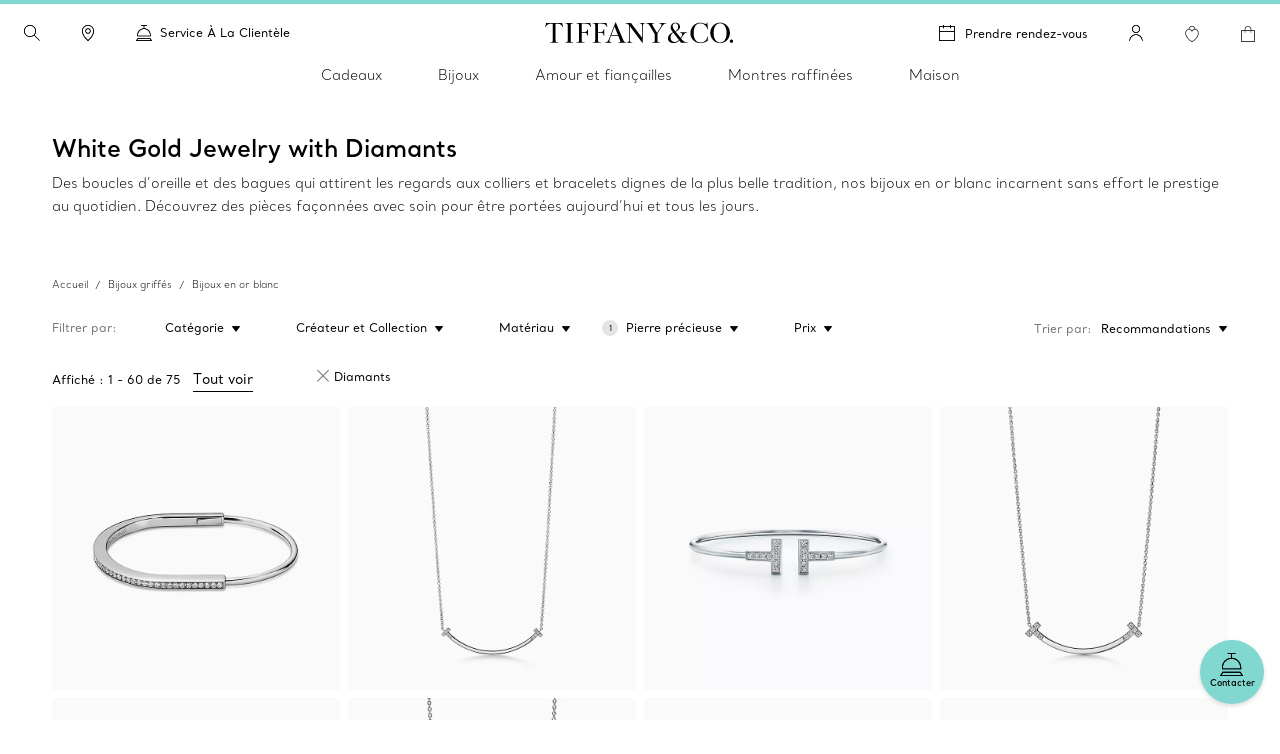

--- FILE ---
content_type: text/html; charset=UTF-8
request_url: https://fr.tiffany.ca/jewelry/shop/white-gold-jewelry/diamonds/
body_size: 45026
content:

<!DOCTYPE HTML>
<html lang="fr-CA">
<!-- Start time - 3649572208293960 -->
<head>
<meta charset="UTF-8"/>
<meta name="keywords" content="WHITE GOLD JEWELRY"/>
<meta name="description" content="Parcourez les bijoux en or blanc acclamés de Tiffany &amp; Co. comprenant des bagues, des colliers, des boucles d’oreille et des bracelets d’une qualité et d’un savoir-faire incomparables."/>
<meta name="template" content="browse-grid-template"/>
<meta name="apple-mobile-web-app-capable" content="yes"/>
<meta name="mobile-web-app-capable" content="yes"/>
<meta name="apple-mobile-web-app-status-bar-style" content="black"/>
<meta name="viewport" content="width=device-width, initial-scale=1"/>
<meta http-equiv="X-UA-Compatible" content="IE=edge"/>
<link rel="shortcut icon" href="/content/dam/tiffany-n-co/global/icons/Favicon.ico"/>
<link rel="apple-touch-icon-precomposed" sizes="176x176" href="//media.tiffany.com/is/image/tiffanydm/apple-touch-icon?$tile$&wid=176&hei=176"/>
<link rel="apple-touch-icon-precomposed" sizes="152x152" href="//media.tiffany.com/is/image/tiffanydm/apple-touch-icon?$tile$&wid=152&hei=152"/>
<link rel="apple-touch-icon-precomposed" sizes="120x120" href="//media.tiffany.com/is/image/tiffanydm/apple-touch-icon?$tile$&wid=120&hei=120"/>
<link rel="apple-touch-icon-precomposed" sizes="76x76" href="//media.tiffany.com/is/image/tiffanydm/apple-touch-icon?$tile$&wid=76&hei=76"/>
<link rel="apple-touch-icon-precomposed" href="//media.tiffany.com/is/image/tiffanydm/apple-touch-icon?$tile$&wid=57&hei=57"/>
<!-- Open graph tags. -->
<title>White Gold Jewelry with Diamants | Tiffany &amp; Co.</title>
<link rel="canonical" href="https://fr.tiffany.ca/jewelry/shop/white-gold-jewelry/diamonds/"/>
<link rel="next" href="https://fr.tiffany.ca/jewelry/shop/white-gold-jewelry/diamonds/?page=2"/>
<link rel="stylesheet" href="/etc.clientlibs/tiffanynco-platform/clientlibs/main.min.67fc71c70767c6b6ed068c343a41d797.css" type="text/css">
<link rel="stylesheet" href="/etc.clientlibs/tiffanynco-platform/clientlibs/globalcms.min.0d0f2c0b29f8099030d653cfb35bccc8.css" type="text/css">
<script>
// akam-sw.js install script version 1.3.6
"serviceWorker"in navigator&&"find"in[]&&function(){var e=new Promise(function(e){"complete"===document.readyState||!1?e():(window.addEventListener("load",function(){e()}),setTimeout(function(){"complete"!==document.readyState&&e()},1e4))}),n=window.akamServiceWorkerInvoked,r="1.3.6";if(n)aka3pmLog("akam-setup already invoked");else{window.akamServiceWorkerInvoked=!0,window.aka3pmLog=function(){window.akamServiceWorkerDebug&&console.log.apply(console,arguments)};function o(e){(window.BOOMR_mq=window.BOOMR_mq||[]).push(["addVar",{"sm.sw.s":e,"sm.sw.v":r}])}var i="/akam-sw.js",a=new Map;navigator.serviceWorker.addEventListener("message",function(e){var n,r,o=e.data;if(o.isAka3pm)if(o.command){var i=(n=o.command,(r=a.get(n))&&r.length>0?r.shift():null);i&&i(e.data.response)}else if(o.commandToClient)switch(o.commandToClient){case"enableDebug":window.akamServiceWorkerDebug||(window.akamServiceWorkerDebug=!0,aka3pmLog("Setup script debug enabled via service worker message"),v());break;case"boomerangMQ":o.payload&&(window.BOOMR_mq=window.BOOMR_mq||[]).push(o.payload)}aka3pmLog("akam-sw message: "+JSON.stringify(e.data))});var t=function(e){return new Promise(function(n){var r,o;r=e.command,o=n,a.has(r)||a.set(r,[]),a.get(r).push(o),navigator.serviceWorker.controller&&(e.isAka3pm=!0,navigator.serviceWorker.controller.postMessage(e))})},c=function(e){return t({command:"navTiming",navTiming:e})},s=null,m={},d=function(){var e=i;return s&&(e+="?othersw="+encodeURIComponent(s)),function(e,n){return new Promise(function(r,i){aka3pmLog("Registering service worker with URL: "+e),navigator.serviceWorker.register(e,n).then(function(e){aka3pmLog("ServiceWorker registration successful with scope: ",e.scope),r(e),o(1)}).catch(function(e){aka3pmLog("ServiceWorker registration failed: ",e),o(0),i(e)})})}(e,m)},g=navigator.serviceWorker.__proto__.register;if(navigator.serviceWorker.__proto__.register=function(n,r){return n.includes(i)?g.call(this,n,r):(aka3pmLog("Overriding registration of service worker for: "+n),s=new URL(n,window.location.href),m=r,navigator.serviceWorker.controller?new Promise(function(n,r){var o=navigator.serviceWorker.controller.scriptURL;if(o.includes(i)){var a=encodeURIComponent(s);o.includes(a)?(aka3pmLog("Cancelling registration as we already integrate other SW: "+s),navigator.serviceWorker.getRegistration().then(function(e){n(e)})):e.then(function(){aka3pmLog("Unregistering existing 3pm service worker"),navigator.serviceWorker.getRegistration().then(function(e){e.unregister().then(function(){return d()}).then(function(e){n(e)}).catch(function(e){r(e)})})})}else aka3pmLog("Cancelling registration as we already have akam-sw.js installed"),navigator.serviceWorker.getRegistration().then(function(e){n(e)})}):g.call(this,n,r))},navigator.serviceWorker.controller){var u=navigator.serviceWorker.controller.scriptURL;u.includes("/akam-sw.js")||u.includes("/akam-sw-preprod.js")||u.includes("/threepm-sw.js")||(aka3pmLog("Detected existing service worker. Removing and re-adding inside akam-sw.js"),s=new URL(u,window.location.href),e.then(function(){navigator.serviceWorker.getRegistration().then(function(e){m={scope:e.scope},e.unregister(),d()})}))}else e.then(function(){window.akamServiceWorkerPreprod&&(i="/akam-sw-preprod.js"),d()});if(window.performance){var w=window.performance.timing,l=w.responseEnd-w.responseStart;c(l)}e.then(function(){t({command:"pageLoad"})});var k=!1;function v(){window.akamServiceWorkerDebug&&!k&&(k=!0,aka3pmLog("Initializing debug functions at window scope"),window.aka3pmInjectSwPolicy=function(e){return t({command:"updatePolicy",policy:e})},window.aka3pmDisableInjectedPolicy=function(){return t({command:"disableInjectedPolicy"})},window.aka3pmDeleteInjectedPolicy=function(){return t({command:"deleteInjectedPolicy"})},window.aka3pmGetStateAsync=function(){return t({command:"getState"})},window.aka3pmDumpState=function(){aka3pmGetStateAsync().then(function(e){aka3pmLog(JSON.stringify(e,null,"\t"))})},window.aka3pmInjectTiming=function(e){return c(e)},window.aka3pmUpdatePolicyFromNetwork=function(){return t({command:"pullPolicyFromNetwork"})})}v()}}();</script>
<script src="/content/tiffany-n-co/_jcr_content/servlets/filterMap.filter.fr_ca.false.1762837200000.js"></script>
<!--<script src="/etc/clientlibs/tiffanyco-platform/js/vendor/richrelevance_p13n.js" async></script>-->
<script>window.tiffany={};if(typeof window.tiffany.apiUrl==='undefined'){window.tiffany.apiUrl={};}window.tiffany.apiUrl={"itemDetailsEndPoint":"/productsprocessapi/api/process/v1/products/group/items/details","productDetailsEndPoint":"/productsprocessapi/api/process/v1/products/item/complete","productDetailsEndPointForPrice":"/productssystemapi/api/system/v1/products/item/price","groupProductDetailsEndPointForPrice":"/productssystemapi/api/system/v1/products/group/price","productsListEndPoint":"/productsprocessapi/api/process/v1/products/itemlist","storeEndPoint":"/storessystemapi/api/system/v1/stores/store","productTypeAheadSearchEndPoint":"/ecomproductsearchsystemapi/api/system/v1/productsearch/typeahead","standardCustomerEndPoint":"/customersystemapi/api/system/v1/customers/customer/create/standard","skuEcomAddEndPoint":"/shoppingbagsprocessapi/api/process/v1/shoppingbags/item/sku-ecom/add","shoppingBagListEndPoint":"/shoppingbagssystemapi/api/system/v1/shoppingbags/item/list","masterCategoryDetails":"/mastercategoriessystemapi/api/system/v1/mastercategories/mastercategory","masterCategoriesListEndPoint":"/mastercategoriessystemapi/api/system/v1/mastercategories/list","storeByCountryEndPoint":"/storessystemapi/api/system/v1/stores/store/storebycountry","categoryItemListDetails":"/categoriessystemapi/api/system/v1/categories/category/itemlist","storeHoursEndPoint":"/storessystemapi/api/system/v1/stores/store/hours","productGuidedSearchEcomEndPoint":"/ecomproductsearchprocessapi/api/process/v1/productsearch/ecomguidedsearch","productAvailabilitySearchEcomEndPoint":"/ecomproductsearchprocessapi/api/process/v1/productsearch/availabilitysearch","storeCompleteEndPoint":"/storessystemapi/api/system/v1/stores/store/complete","storeSEOEndPoint":"/storessystemapi/api/system/v1/stores/store/seo","categoryListEndPoint":"/categoriessystemapi/api/system/v1/categories/list","categoryDetailEndPoint":"/categoriessystemapi/api/system/v1/categories/category","storeServiceEndPoint":"/storessystemapi/api/system/v1/stores/store/services","productGuidedSearchPkbEndPoint":"/pkbproductguidedsearchsystemapi/api/system/v1/pkbproductsearch/guidedsearch","groupDetailsEndPoint":"/productsprocessapi/api/process/v1/products/group/complete","sessionConfigEndPoint":"/customerssystemapi/api/system/v1/customers/customer/create/anonymous","userAuthenticateSaveEndPoint":"/customerssystemapi/api/system/v1/customers/customer/authenticate/save","userAuthenticateDeleteEndPoint":"/customerssystemapi/api/system/v1/customers/customer/authenticate/delete","wishListAddEndPoint":"/saveditemsprocessapi/api/process/v1/saveditems/item/add","wishListDeleteEndPoint":"/saveditemsprocessapi/api/process/v1/saveditems/item/delete","wishListGetEndPoint":"/saveditemsprocessapi/api/process/v1/saveditems/item/list","taxonomyEndPoint":"/ecomproductsearchprocessapi/api/process/v1/productsearch/taxonomy","fiisEnabledStoreEndPoint":"/finditeminstoresprocessapi/api/process/v1/fiis/enabledstores/list","fiisAvailabilityInStoreEndPoint":"/finditeminstoresprocessapi/api/process/v1/fiis/product/availabilitybystores/list","engravingItemEndPoint":"/servicingssystemapi/api/system/v1/servicings/item/services","skuEcomAddGroupTypeOneEndPoint":"/shoppingbagsprocessapi/api/process/v1/shoppingbags/item/group-type1/add","skuEcomAddGroupTypeTwoEndPoint":"/shoppingbagsprocessapi/api/process/v1/shoppingbags/item/group-type2/add","browseGridProductImageUrl":"http://media.tiffany.com/is/image/Tiffany/<Preset>/<ImageName>.jpg","preferredStoreViewEndPoint":"/customerssystemapi/api/system/v1/customers/customer/preferredstore/view","preferredStoreAddEndPoint":"/customerssystemapi/api/system/v1/customers/customer/preferredstore/add","dropHintUrl":"/content/tiffany-n-co/jcr:content/servlets/dropahintemail.email.html","savehint":"/saveditemsprocessapi/api/process/v1/saveditems/dropahint/save","clientid":"MWQxMTM5ZTI3MmRhNGVkMTgxYzMzYjM3ZWZlZjFkYzI=","secret":"NkEwMDIzMWQyZDI4NDZlQTkyNjZFNzNGMGE5OGRBMUQ=","engagementGroupCompleteEndpoint":"/productsprocessapi/api/process/v1/products/engagementgroup/complete","engagementGroupSearchEndpoint":"/ecomproductsearchprocessapi/api/process/v1/productsearch/engagementgroupsearch","giftCardCheckBalanceUrl":"/giftcardsprocessapi/api/process/v1/giftcards/balance","wishListSystemUrl":"/saveditemssystemapi/api/system/v1/saveditems/item/list","shoppingBagCountUrl":"/shoppingbagsprocessapi/api/process/v1/shoppingbags/item/count","shoppingBagSystemUrl":"/shoppingbagssystemapi/api/system/v1/shoppingbags/item/list","nearbyStoreEndPoint":"/storesprocessapi/api/process/v1/stores/store/neareststore","listbycountryConfig":"/storessystemapi/api/system/v1/stores/listbycountry","supplementalServiceUrl":"/productsupplementalinfossystemapi/api/system/v1/product/items/supplemental","distributionInvRequest":"/productinventoriessystemapi/api/system/v1/productinventories/item/distributioncenter","onOrderStatusRequest":"/productinventoriessystemapi/api/system/v1/productinventories/item/purchaseorder","allStoresUrl":"/storessystemapi/api/system/v1/stores/list","retailInventoryUrl":"/productinventoriessystemapi/api/system/v1/productinventories/item/retail","shoppingBagUpdateApi":"/shoppingbagsprocessapi/api/process/v1/shoppingbags/item/update","eStoreLoginUrl":"/internal/estore/estoresignin.aspx","eStoreValidationUrl":"/customer/account/signin.aspx/EstoreValidateFormsAuthentication","salesforceCustomerServiceFormUrl":"https://tiffanyandcompany.my.salesforce.com/servlet/servlet.WebToCase?encoding=UTF-8","salesforceOrgId":"00D3h000002Cr1f","salesforceSiteId":"00N3h00000I8IQU","salesforceSubTypeId":"00N3h00000I8IQY","salesforceTypeId":"00N3h00000I8IQa","salesforceKanaNameId":"00N3h00000J0BTn","metaCapiEndPointUrl":"/marketingconversionsprocessapi/api/process/v1/mktgevent/submit","azureClientid":"OGQwYmEwZTktY2U0MC00MmVlLWFlMzAtYzlmYmI4NTA0YTcx","azureSecret":"NVBLOFF+R2dLR1k5bHVPcmFieFBkQkU2OUFRLnNFbnQyM0hwUWEzYw==","weChatRedirectionUrl":"https://work.weixin.qq.com/u/vc398aba05edd33cb6?v=4.1.38.191539&bb=f886479fcb"};;if(typeof window.tiffany.apiUrl==='undefined'){window.tiffany.apiUrl={};}window.tiffany.isAuthormode=false;window.tiffany.authoredContent={"tiffanyDomain":"","skuServiceConfig":{"method":"post","url":"productsListEndPoint"},"categoryServiceConfig":{"method":"post","url":"productGuidedSearchEcomEndPoint"},"usrRcacheRefInterval":20,"richRelevanceSessionId":"rr_session_id","salesServiceCookieDomain":"fr.tiffany.ca","sessionConfig":{"method":"post","payload":{"siteId":"85"},"url":"sessionConfigEndPoint"},"canadaEnglishDomain":"https://www.tiffany.ca","shoppingBagSystemRequest":{"method":"post","payload":{"webCustomerId":"","priceMarketID":"5","assortmentID":"850","siteid":"85"},"url":"shoppingBagSystemUrl"},"wishlistConfig":{"add":{"method":"post","payload":{"priceMarketId":"5","assortmentId":"850","listTypeId":"1","siteId":"85"},"url":"wishListAddEndPoint"},"get":{"method":"post","payload":{"priceMarketId":"5","IsInline":"false","siteId":"85"},"url":"wishListGetEndPoint"},"delete":{"method":"post","payload":{"siteId":"85"},"url":"wishListDeleteEndPoint"}},"requestAuthHeaders":{"azClientkey":"azureClientid","azSecretkey":"azureSecret","secretkey":"secret","clientkey":"clientid"},"canadaEnglishCookieName":"selectedLanguage","parallaxConfig":{"duration":1000,"offset":300},"salesServiceCookieName":"salesSrvSite","wishlistSystemConfig":{"method":"post","payload":{"webCustomerId":"","priceMarketID":"5","assortmentID":"850","siteid":"85"},"url":"wishListSystemUrl"},"salesServiceDefaultHost":"www.tiffany.com","enableUserAuthenticationSecurity":true,"preferredStoreConfig":{"getStoreConfig":{"method":"post","payload":{"siteId":"85"},"url":"preferredStoreViewEndPoint"},"setStoreConfig":{"method":"post","payload":{"siteId":"85"},"url":"preferredStoreAddEndPoint"},"cookieName":"preferredStore"},"userUniqueGUIDCookieName":"_cugi","canadaEnglishCookieValue":"","marketingImagePreset":"EcomBrowseL","expiryYears":20,"shoppingBagCountRequest":{"method":"post","payload":{"webCustomerId":"","priceMarketID":"5","assortmentID":"850","siteid":"85"},"url":"shoppingBagCountUrl"},"userActiveCookieExpiry":30,"richRelevanceUserId":"mysid2","salesServiceRedirectUrl":"/sales-service-redirector","productDetailsConfig":{"method":"post","payload":{"priceMarketId":"5","assortmentId":"850","siteId":"85"},"url":"productDetailsEndPointForPrice","groupUrl":"groupProductDetailsEndPointForPrice"},"imagePreset":"EcomBrowseM","customDesignsSystemRequest":{"method":"post","payload":{"webCustomerId":"","priceMarketID":"5","assortmentID":"850","siteid":"85"},"url":"customWishListSystemUrl"},"findAStoreConfig":{"availabilitybystores":"fiisAvailabilityInStoreEndPoint","enabledStoresURL":"fiisEnabledStoreEndPoint"},"isEstore":false,"userLoggedInTimeCookieName":"_clit","sessionCookieName":"mysid2","activeGroupPattern":",3,","salesServiceCookiePath":"/","selLanCookExpDate":20};window.tiffany.authoredContent.wishlistCookieName='saveditemscnt';window.tiffany.authoredContent.bagCookieName='shoppingbagcnt';window.tiffany.authoredContent.autocompleteServlet='/content/tiffany-n-co/jcr:content/servlets/autocomplete.html';window.tiffany.authoredContent.preventFlyoutHover=false;window.tiffany.labels={};window.tiffany.labels.searchLabel='Recherche';window.tiffany.labels.searchModalCloseLabel='Recherche terminée';window.tiffany.labels.searchButtonLabel='Bouton « Recherche »';window.tiffany.labels.selectedLabel='Sélectionné';window.tiffany.labels.wishlistAddLabel='';window.tiffany.labels.wishlistRemoveLabel='';window.tiffany.labels.wishlistDefaultImg='';window.tiffany.labels.wishlistHoverImg='';window.tiffany.labels.wishlistSavedImg='';window.tiffany.authoredContent.typeSearchConfig={"searchQuickLinks":{"heading":"Découvrir","results":[{"name":"Bijoux","analyticsLinkName":"jewelry","id":1,"analyticsLinkType":"external","url":"https://fr.tiffany.ca/jewelry/","target":"_self"},{"name":"Cadeaux","analyticsLinkName":"gifts","id":2,"analyticsLinkType":"external","url":"https://fr.tiffany.ca/gifts/","target":"_self"},{"name":"Localisateur de magasin","analyticsLinkName":"jewelry-stores","id":3,"analyticsLinkType":"external","url":"https://fr.tiffany.ca/jewelry-stores/","target":"_self"}]},"searchFooterData":"<div class='tiffany-rte'><p><b>Vous avez besoin d\u2019aide?<\/b><\/p>\r\n<p>Communiquer avec le <a href='/content/tiffany-n-co/www/ca/fr_ca/customer-service.html'>service à la clientèle<\/a><\/p>\r\n<p>Appelez au <span class='text-phnumber'>800 843-3269<\/span><\/p>\r\n<\/div>","telephoneNumber":"800 843 3269","gettypeaheadUrl":{"method":"post","payload":{"searchTerms":"","assortmentID":"850","siteId":"85"},"url":"productTypeAheadSearchEndPoint"},"config":{"desktopPlaceholder":"Chercher sur le site Tiffany & Co.","quickLinksMobileEnabled":false,"mobilePlaceholder":"Recherche\u2026","searchHistoryHeading":"Historique de recherche","searchUrl":"https://fr.tiffany.ca/search/?q=","hideMobileSearchLinks":false}};window.tiffany.authoredContent.pinImage='//media.tiffany.com/is/content/tiffanydm/Map-pin-Blue?$tile$&wid=64&hei=82';window.tiffany.authoredContent.currencyConfig={"locale":"fr-ca","currency":"CAD","currencyDisplay":"symbol","showDecimals":false,"customCurrency":"CDN$","displayAhead":true,"charactersToIgnore":3,"delimeterToSearch":"%20","delimeterToReplace":","};window.tiffany.locale='fr_ca';window.tiffany.regionCode='ca';window.tiffany.caDomain=".tiffany.ca";window.tiffany.authoredContent.siteID=85;window.tiffany.authoredContent.icons={"backToTop":{"src":"//media.tiffany.com/is/content/tiffanydm/back_to_top?$tile$&wid=32&hei=32","altText":"Retour en haut"},"tooltip":{"src":"//media.tiffany.com/is/content/tiffanydm/infomation-new?$tile$&wid=32&hei=32","altText":"Plus de renseignements"},"dropdown":{"src":"//media.tiffany.com/is/content/tiffanydm/dropdown-1?$tile$&wid=16&hei=16","altText":"Menu déroulant"},"diamondExpert":{"src":"//media.tiffany.com/is/content/tiffanydm/Diamondexpertnew?$tile$&wid=1267&hei=3106","altText":"Expert en diamants"},"close":{"src":"//media.tiffany.com/is/content/tiffanydm/close-1?$tile$&wid=48&hei=48","altText":"Fermer"},"email":{"src":"//media.tiffany.com/is/content/tiffanydm/email-1?$tile$&wid=1267&hei=3106","altText":"Courriel"},"call":{"src":"//media.tiffany.com/is/content/tiffanydm/Phonenew?$tile$&wid=1267&hei=3106","altText":"Appelez-nous"},"chat":{"src":"//media.tiffany.com/is/content/tiffanydm/chat?$tile$&wid=48&hei=48","altText":"Parlez avec nous"},"edit":{"src":"//media.tiffany.com/is/content/tiffanydm/edit?$tile$&wid=32&hei=32","altText":"Modifier"},"store":{"src":"//media.tiffany.com/is/content/tiffanydm/store?$tile$&wid=49&hei=48","altText":"Magasin"},"play":{"src":"//media.tiffany.com/is/content/tiffanydm/PLAY_BUTTON?$tile$&wid=40&hei=40","altText":"Jouer"},"savedStoreDefault":{"src":"//media.tiffany.com/is/content/tiffanydm/saved-store_default?$tile$&wid=64&hei=96","altText":"Magasin"},"savedStoreSaved":{"src":"//media.tiffany.com/is/content/tiffanydm/saved-store_saved?$tile$&wid=64&hei=96","altText":"Magasin sauvegardé"},"makeAnAppointment":{"src":"//media.tiffany.com/is/content/tiffanydm/appointment?$tile$&wid=48&hei=48","altText":"Rendez-vous"},"search":{"src":"//media.tiffany.com/is/content/tiffanydm/search?$tile$&wid=16&hei=16","altText":"Search"},"zoomInMixedMedia":{"src":"//media.tiffany.com/is/content/tiffanydm/MixedMedia_ZoomIcon?$tile$&","altText":"Zoomin"},"playMixedMedia":{"src":"//media.tiffany.com/is/content/tiffanydm/MixedMedia_PlayIcon?$tile$&","altText":"Play"},"spin360":{"src":"//media.tiffany.com/is/content/tiffanydm/MixedMedia_spinIcon?$tile$&","altText":"360"}};window.tiffany.isDistanceInKm=true;window.tiffany.labels.distancePlural='kms';window.tiffany.labels.distanceSingular='km';window.tiffany.labels.chooseLanguagePage='/content/tiffany-n-co/www/ca/en_ca/';window.tiffany.authoredContent.isChina=false;if(typeof window.tiffany.apiUrl.userSessionRefresh==='undefined'){window.tiffany.apiUrl.userSessionRefresh={};}window.tiffany.apiUrl.userSessionRefresh.endPoint='/content/tiffany-n-co/_jcr_content/servlets/usersession.refresh.json';window.tiffany.apiUrl.userSessionRefresh.cookieName='samebrowsersession';window.tiffany.labels.newLabel="Nouveauté";window.tiffany.authoredContent.cronJobTimeInDays=30;window.tiffany.authoredContent.searchRequest={"url":"productGuidedSearchEcomEndPoint","method":"POST","payload":{"assortmentID":850,"sortTypeID":1,"navigationFilters":[850],"recordsOffsetNumber":0,"recordsCountPerPage":60,"priceMarketID":"5","searchModeID":1,"siteid":85,"searchTerms":"","isPreviewMode":false}};</script>
<script>window.tiffany.authoredContent.conciergeType='concierge';window.tiffany.authoredContent.chatBotEnabled='false';window.tiffany.authoredContent.conciergeFlyoutConfig={"ctaTextLabel":"Contacter","ctaIcon":"//media.tiffany.com/is/image/tiffanydm/footer-sprite?$tile$&wid=1267&hei=3106&fmt=png-alpha","showContactCta":true};window.tiffany.labels.concierge={"headline":"Tiffany à votre service ","mobileHeading":"","description":"Que vous cherchiez le cadeau Tiffany parfait ou souhaitiez obtenir des conseils d’agencement de bijoux, nos experts en service à la clientèle sont toujours là pour vous aider. Communiquer avec nous dès aujourd’hui.","options":[{"type":"phone","order":"1","icon":"//media.tiffany.com/is/content/tiffanydm/call-1?$tile$&wid=1267&hei=3106","labelText":"Appeler","state":"drawer","centrallyAuthoredPhoneNumber":"customerService","showStatus":true,"salesService":{"text":"Parler avec un vendeur du magasin","number":"800 843 3269"},"diamondService":{"text":"Parlez à un expert en diamants de Tiffany au magasin","number":"800 518 5555"}},{"type":"email","order":"2","icon":"//media.tiffany.com/is/image/tiffanydm/email?$tile$&wid=1267&hei=3106","labelText":"Courriel","showStatus":true},{"type":"diamond","order":"3","icon":"//media.tiffany.com/is/content/tiffanydm/diamond_consultant?$tile$&wid=1267&hei=3106","labelText":"Prendre rendez-vous","showStatus":true,"enableBooxiBookAnAppointment":true,"booxiServiceTags":""},{"type":"second-diamond","order":"","icon":"","labelText":"","showStatus":false,"enableBooxiBookAnAppointment":false,"booxiServiceTags":""},{"type":"chat","order":"","showStatus":false,"chatWidgetID":"concierge-chat"},{"type":"whatsapp","order":"","showStatus":false,"chatWidgetID":"concierge-whatsapp"},{"type":"sms","order":"","showStatus":false,"chatWidgetID":"concierge-sms-abc"},{"type":"sms","order":"","showStatus":false,"chatWidgetID":"tcoTextUsGBMConcierge"},{"type":"chatbot","labelText":"","order":"","showStatus":false,"chatWidgetID":"snapMediaChatbot"},{"type":"wechat","labelText":"","order":"","icon":"","weChatAltText":"","weChatDataExit":"","showStatus":false,"chatWidgetID":"concierge-wechat"}],"learnMore":{"labelText":"En apprendre davantage sur le service à la clientèle de Tiffany","url":"https://fr.tiffany.ca/customer-service/"},"email":{"emailus":"Courriel","countryCode":"+1","description":"<p>Remplissez le formulaire ci-dessous et indiquez-y votre question ou demande.</p>\r\n","ErrorMessage":"Saisissez une adresse courriel valide.","request":{"url":"/content/tiffany-n-co/jcr:content/servlets/conciergesendemail.email.html","method":"POST","payload":"{}","pagePath":"/content/tiffany-n-co/www/ca/fr_ca/jewelry/shop/white-gold-jewelry"},"emailTemplate":"First Name: {{%FirstName}} <br>\r\nLast Name: {{%LastName}} <br>\r\nPhone Number: {{%Phone}} <br>\r\nEmail: {{%Email}}<br>\r\nMessage: {{%Message}} <br/>URL: {{%URL}}","formFields":[{"fieldName":"Message","placeHolder":"Tapez votre message ici","autocompleteName":"message","type":"text","title":"Message","forItem":"message","order":1,"hide":false,"optional":false},{"fieldName":"Email","placeHolder":"Courriel","autocompleteName":"email","type":"text","title":"Courriel","forItem":"email","order":6,"hide":false,"optional":false},{"fieldName":"FirstName","placeHolder":"Prénom","autocompleteName":"given-name","type":"text","title":"Prénom","forItem":"firstName","order":3,"hide":false,"optional":false},{"fieldName":"","placeHolder":"","autocompleteName":"given-name","type":"text","title":"","forItem":"firstName2","order":0,"hide":true,"optional":true},{"fieldName":"LastName","placeHolder":"Nom","autocompleteName":"family-name","type":"text","title":"Nom","forItem":"lastName","order":4,"hide":false,"optional":false},{"fieldName":"","placeHolder":"","autocompleteName":"family-name","type":"text","title":"","forItem":"lastName2","order":0,"hide":true,"optional":true},{"fieldName":"Phone","placeHolder":"Téléphone (optionnel)","autocompleteName":"tel","type":"text","title":"Téléphone","forItem":"phone","order":5,"hide":false,"optional":true},{"fieldName":"Titre","type":"dropdown","forItem":"title","autocompleteName":"drop","dropValues":["M.","Mme.","M. & Mme.","Mlle. ","Ms. ","Dr. "],"optional":true,"hide":false,"order":1},{"fieldName":"Sexe","type":"radio","forItem":"gender","autocompleteName":"radio","radioValues":["Homme","Femme"],"optional":true,"hide":true,"order":0},{"fieldName":"","type":"dropdown","forItem":"region","autocompleteName":"drop","dropValues":[],"optional":true,"hide":true,"order":0},{"fieldName":"cbdtConsent","type":"checkbox","text":"","value":false,"order":100,"hide":false,"optional":false,"forItem":"cbdtConsent"}],"cancelBtn":"Annuler","backBtn":"","sendBtn":"Envoyer","subjectListOptional":false,"subjectListHide":false,"subjectList":[{"name":"Question sur la commande/Modification de commande","outlook":"salesforce","type":"Order Assistance","subtype":"Order Inquiry"},{"name":"Question sur la réparation","outlook":"salesforce","type":"Client Services","subtype":"Servicing Cost or Inquiry"},{"name":"Question  général","outlook":"salesforce","type":"Other","subtype":"General Inquiry"},{"name":"Question liée à un mariage","outlook":"salesforce","type":"Product Inquiry","subtype":"Diamond/Engagement"}],"confirmationHeading":"Nous vous remercions pour votre demande.","confirmationMessage":"<p>Votre demande a été envoyée. Un vendeur de Tiffany vous répondra sous peu.</p>\r\n","closeBtn":"Fermer","legalDisclosureText":"","phoneRegionMap":""}};window.tiffany.labels.globalConcierge={"headline":"Tiffany à votre service ","mobileHeading":"","description":"Que vous cherchiez le cadeau Tiffany parfait ou souhaitiez obtenir des conseils d’agencement de bijoux, nos experts en service à la clientèle sont toujours là pour vous aider. Communiquer avec nous dès aujourd’hui.","options":[{"type":"phone","order":"1","icon":"//media.tiffany.com/is/content/tiffanydm/call-1?$tile$&wid=1267&hei=3106","labelText":"Appeler","state":"drawer","centrallyAuthoredPhoneNumber":"customerService","showStatus":true,"salesService":{"text":"Parler avec un vendeur du magasin","number":"800 843 3269"},"diamondService":{"text":"Parlez à un expert en diamants de Tiffany au magasin","number":"800 518 5555"}},{"type":"email","order":"2","icon":"//media.tiffany.com/is/image/tiffanydm/email?$tile$&wid=1267&hei=3106","labelText":"Courriel","showStatus":true},{"type":"diamond","order":"3","icon":"//media.tiffany.com/is/content/tiffanydm/diamond_consultant?$tile$&wid=1267&hei=3106","labelText":"Prendre rendez-vous","showStatus":true,"enableBooxiBookAnAppointment":true,"booxiServiceTags":""},{"type":"second-diamond","order":"","icon":"","labelText":"","showStatus":false,"enableBooxiBookAnAppointment":false,"booxiServiceTags":""},{"type":"chat","order":"","showStatus":false,"chatWidgetID":"concierge-chat"},{"type":"whatsapp","order":"","showStatus":false,"chatWidgetID":"concierge-whatsapp"},{"type":"sms","order":"","showStatus":false,"chatWidgetID":"concierge-sms-abc"},{"type":"sms","order":"","showStatus":false,"chatWidgetID":"tcoTextUsGBMConcierge"},{"type":"chatbot","labelText":"","order":"","showStatus":false,"chatWidgetID":"snapMediaChatbot"},{"type":"wechat","labelText":"","order":"","icon":"","weChatAltText":"","weChatDataExit":"","showStatus":false,"chatWidgetID":"concierge-wechat"}],"learnMore":{"labelText":"En apprendre davantage sur le service à la clientèle de Tiffany","url":"https://fr.tiffany.ca/customer-service/"},"email":{"emailus":"Courriel","countryCode":"+1","description":"<p>Remplissez le formulaire ci-dessous et indiquez-y votre question ou demande.</p>\r\n","ErrorMessage":"Saisissez une adresse courriel valide.","request":{"url":"/content/tiffany-n-co/jcr:content/servlets/conciergesendemail.email.html","method":"POST","payload":"{}","pagePath":"/content/tiffany-n-co/www/ca/fr_ca/jewelry/shop/white-gold-jewelry"},"emailTemplate":"First Name: {{%FirstName}} <br>\r\nLast Name: {{%LastName}} <br>\r\nPhone Number: {{%Phone}} <br>\r\nEmail: {{%Email}}<br>\r\nMessage: {{%Message}} <br/>URL: {{%URL}}","formFields":[{"fieldName":"Message","placeHolder":"Tapez votre message ici","autocompleteName":"message","type":"text","title":"Message","forItem":"message","order":1,"hide":false,"optional":false},{"fieldName":"Email","placeHolder":"Courriel","autocompleteName":"email","type":"text","title":"Courriel","forItem":"email","order":6,"hide":false,"optional":false},{"fieldName":"FirstName","placeHolder":"Prénom","autocompleteName":"given-name","type":"text","title":"Prénom","forItem":"firstName","order":3,"hide":false,"optional":false},{"fieldName":"","placeHolder":"","autocompleteName":"given-name","type":"text","title":"","forItem":"firstName2","order":0,"hide":true,"optional":true},{"fieldName":"LastName","placeHolder":"Nom","autocompleteName":"family-name","type":"text","title":"Nom","forItem":"lastName","order":4,"hide":false,"optional":false},{"fieldName":"","placeHolder":"","autocompleteName":"family-name","type":"text","title":"","forItem":"lastName2","order":0,"hide":true,"optional":true},{"fieldName":"Phone","placeHolder":"Téléphone (optionnel)","autocompleteName":"tel","type":"text","title":"Téléphone","forItem":"phone","order":5,"hide":false,"optional":true},{"fieldName":"Titre","type":"dropdown","forItem":"title","autocompleteName":"drop","dropValues":["M.","Mme.","M. & Mme.","Mlle. ","Ms. ","Dr. "],"optional":true,"hide":false,"order":1},{"fieldName":"Sexe","type":"radio","forItem":"gender","autocompleteName":"radio","radioValues":["Homme","Femme"],"optional":true,"hide":true,"order":0},{"fieldName":"","type":"dropdown","forItem":"region","autocompleteName":"drop","dropValues":[],"optional":true,"hide":true,"order":0},{"fieldName":"cbdtConsent","type":"checkbox","text":"","value":false,"order":100,"hide":false,"optional":false,"forItem":"cbdtConsent"}],"cancelBtn":"Annuler","backBtn":"","sendBtn":"Envoyer","subjectListOptional":false,"subjectListHide":false,"subjectList":[{"name":"Question sur la commande/Modification de commande","outlook":"salesforce","type":"Order Assistance","subtype":"Order Inquiry"},{"name":"Question sur la réparation","outlook":"salesforce","type":"Client Services","subtype":"Servicing Cost or Inquiry"},{"name":"Question  général","outlook":"salesforce","type":"Other","subtype":"General Inquiry"},{"name":"Question liée à un mariage","outlook":"salesforce","type":"Product Inquiry","subtype":"Diamond/Engagement"}],"confirmationHeading":"Nous vous remercions pour votre demande.","confirmationMessage":"<p>Votre demande a été envoyée. Un vendeur de Tiffany vous répondra sous peu.</p>\r\n","closeBtn":"Fermer","legalDisclosureText":"","phoneRegionMap":""}};window.tiffany.labels.repairConcierge={};window.tiffany.labels.diamondConcierge={"headline":"Contacter un expert en diamants","mobileHeading":"","description":"Les experts en diamants de Tiffany sont à votre disposition pour vous aider à choisir la bague de fiançailles parfaite, à personnaliser une alliance ou à sélectionner un cadeau d’anniversaire spécial.","options":[{"type":"phone","order":"1","icon":"//media.tiffany.com/is/content/tiffanydm/call-1?$tile$&wid=1267&hei=3106","labelText":"Appeler","state":"drawer","centrallyAuthoredPhoneNumber":"diamondService","showStatus":false,"salesService":{"text":"Parler avec un vendeur du magasin","number":"800 843 3269"},"diamondService":{"text":"Parlez à un expert en diamants de Tiffany au magasin","number":"800 518 5555"}},{"type":"email","order":"2","icon":"//media.tiffany.com/is/image/tiffanydm/email?$tile$&wid=1267&hei=3106","labelText":"Courriel","showStatus":true},{"type":"diamond","order":"1","icon":"//media.tiffany.com/is/content/tiffanydm/diamond_consultant?$tile$&wid=1267&hei=3106","labelText":"Prendre rendez-vous","showStatus":true,"enableBooxiBookAnAppointment":true,"booxiServiceTags":""},{"type":"second-diamond","order":"","icon":"","labelText":"","showStatus":false,"enableBooxiBookAnAppointment":false,"booxiServiceTags":""},{"type":"chat","order":"","showStatus":false,"chatWidgetID":"concierge-chat"},{"type":"whatsapp","order":"","showStatus":false,"chatWidgetID":"concierge-whatsapp"},{"type":"sms","order":"","showStatus":false,"chatWidgetID":"concierge-sms-abc"},{"type":"sms","order":"","showStatus":false,"chatWidgetID":"tcoTextUsGBMConcierge"},{"type":"chatbot","labelText":"","order":"","showStatus":false,"chatWidgetID":"snapMediaChatbot"},{"type":"wechat","labelText":"","order":"","icon":"","weChatAltText":"","weChatDataExit":"","showStatus":false,"chatWidgetID":"concierge-wechat"}],"learnMore":{"labelText":"En apprendre davantage sur le service à la clientèle de Tiffany","url":"https://fr.tiffany.ca/customer-service/"},"email":{"emailus":"Courriel","countryCode":"+1","description":"<p>Remplissez le formulaire ci-dessous et indiquez-y votre question ou demande.</p>\r\n","ErrorMessage":"Saisissez une adresse courriel valide.","request":{"url":"/content/tiffany-n-co/jcr:content/servlets/conciergesendemail.email.html","method":"POST","payload":"{}","pagePath":"/content/tiffany-n-co/www/ca/fr_ca/jewelry/shop/white-gold-jewelry"},"emailTemplate":"First Name: {{%FirstName}} <br>\r\nLast Name: {{%LastName}} <br>\r\nPhone Number: {{%Phone}} <br>\r\nEmail: {{%Email}}<br>\r\nMessage: {{%Message}} <br/>URL: {{%URL}}","formFields":[{"fieldName":"Message","placeHolder":"Tapez votre message ici","autocompleteName":"message","type":"text","title":"Message","forItem":"message","order":1,"hide":false,"optional":false},{"fieldName":"Email","placeHolder":"Courriel","autocompleteName":"email","type":"text","title":"Courriel","forItem":"email","order":6,"hide":false,"optional":false},{"fieldName":"FirstName","placeHolder":"Prénom","autocompleteName":"given-name","type":"text","title":"Prénom","forItem":"firstName","order":3,"hide":false,"optional":false},{"fieldName":"","placeHolder":"","autocompleteName":"given-name","type":"text","title":"","forItem":"firstName2","order":0,"hide":true,"optional":true},{"fieldName":"LastName","placeHolder":"Nom","autocompleteName":"family-name","type":"text","title":"Nom","forItem":"lastName","order":4,"hide":false,"optional":false},{"fieldName":"","placeHolder":"","autocompleteName":"family-name","type":"text","title":"","forItem":"lastName2","order":0,"hide":true,"optional":true},{"fieldName":"Phone","placeHolder":"Téléphone (optionnel)","autocompleteName":"tel","type":"text","title":"Téléphone","forItem":"phone","order":5,"hide":false,"optional":true},{"fieldName":"Titre","type":"dropdown","forItem":"title","autocompleteName":"drop","dropValues":["M.","Mme.","M. & Mme.","Mlle. ","Ms. ","Dr. "],"optional":true,"hide":false,"order":1},{"fieldName":"Sexe","type":"radio","forItem":"gender","autocompleteName":"radio","radioValues":["Homme","Femme"],"optional":true,"hide":true,"order":0},{"fieldName":"","type":"dropdown","forItem":"region","autocompleteName":"drop","dropValues":[],"optional":true,"hide":true,"order":0},{"fieldName":"cbdtConsent","type":"checkbox","text":"","value":false,"order":100,"hide":false,"optional":false,"forItem":"cbdtConsent"}],"cancelBtn":"Annuler","backBtn":"","sendBtn":"Envoyer","subjectListOptional":false,"subjectListHide":false,"subjectList":[{"name":"Question sur la commande/Modification de commande","outlook":"salesforce","type":"Order Assistance","subtype":"Order Inquiry"},{"name":"Question sur la réparation","outlook":"salesforce","type":"Client Services","subtype":"Servicing Cost or Inquiry"},{"name":"Question  général","outlook":"salesforce","type":"Other","subtype":"General Inquiry"},{"name":"Question liée à un mariage","outlook":"salesforce","type":"Product Inquiry","subtype":"Diamond/Engagement"}],"confirmationHeading":"Nous vous remercions pour votre demande.","confirmationMessage":"<p>Votre demande a été envoyée. Un vendeur de Tiffany vous répondra sous peu.</p>\r\n","closeBtn":"Fermer","legalDisclosureText":"","phoneRegionMap":""}};window.tiffany.labels.concierge.conciergePhoneDataIntName='phone';window.tiffany.labels.concierge.conciergeEmailDataIntName='email';window.tiffany.labels.concierge.conciergeDiamondExpDataIntName='diamond-expert';window.tiffany.labels.concierge.conciergeChatDataIntName='chat';window.tiffany.labels.concierge.conciergeSmsDataIntName='sms';window.tiffany.labels.concierge.conciergeStoreAppointmentDataIntName='store-appointment';window.tiffany.authoredContent.welcomeBackOverlay={};window.tiffany.metaCapiConfig={"isEnablePdpMetaCapi":false,"isEnableAddToCartMetaCapi":false,"isEnableCookieConsentCheck":false};window.tiffany.isEnableSecureSearch=false;</script>
<script type="text/javascript">var DataLayer={};(function(){DataLayer.data={"page":{"name":"white-gold-jewelry","site":{"environment":"production"},"language":"fr_ca","template":"browse-grid-template","server":"64b5ad84\u002Debda\u002D41c0\u002Da33c\u002D5ab76b3abb12","siteSection":"","siteSubsection":"","isError":false,"categoryID":"4545252","categoryName":"white-gold-jewelry","masterCategoryName":"unmapped categories","layout":"","errors":[]},"ecommerce":{"currency":"CAD"}};window.dataLayer=DataLayer.data;})();</script>
<script>if(typeof window.tiffany.authoredContent==='undefined'){window.tiffany.authoredContent={};}window.tiffany.authoredContent.productNotPurchasableConfig={"notifyMeButtonText":"M’informer lorsque disponible","textBeforeProductName":"Saisissez votre adresse courriel ci-dessous. Nous vous informerons lorsque","textAfterProductName":"devient disponible.","emailDescriptionRTE":"<div class='tiffany-rte'><p>Votre adresse courriel ne servira qu’à vous informer de la disponibilité du produit. </p>\r\n</div>","emailInputPlaceholder":"Votre adresse courriel","submitButtonLabel":"Soumettre","invalidMailError":"<div class='tiffany-rte'><p>L’adresse courriel que vous avez saisie n’est pas valide. Veuillez réessayer.</p>\r\n</div>","confirmTextBeforeProductName":"Merci. Nous vous informerons lorsque","confirmTextAfterProductName":"devient disponible.","istatusMethod":"post","istatusNotificationUrl":"/saveditemsprocessapi/api/process/v1/saveditems/item/notification/add","iStatusNotificationPayloadBean":{"emailAddress":"","groupSku":"","parentGroupSku":"","assortmentId":"850","categoryId":"","priceMarketId":"5","requestedPageName":"","siteId":"85"},"mobileSlidesShowCount":2.2,"mobileSlidesScrollCount":2};</script>
<script>window.tiffany.authoredContent.productNotPurchasableConfig.masterConfig={"richURL":"https://recs.algorecs.com/rrserver/api/rrPlatform/recsForPlacements","queryParams":{"apiKey":"c49033f6d1622cd5","apiClientKey":"8d6cf9f49bc2e423","sessionId":"","userId":"","placements":"item_page.rr1","productId":"","includeStrategyData":true},"skuConfig":{"SiteId":"85","AssortmentId":"850","PriceMarketId":"5"},"noClientHeaders":true};</script>
<script type="text/javascript">(function(win,doc,style,timeout){var STYLE_ID='at-body-style';function getParent(){return doc.getElementsByTagName('head')[0];}function addStyle(parent,id,def){if(!parent){return;}var style=doc.createElement('style');style.id=id;style.innerHTML=def;parent.appendChild(style);}function removeStyle(parent,id){if(!parent){return;}var style=doc.getElementById(id);if(!style){return;}parent.removeChild(style);}addStyle(getParent(),STYLE_ID,style);setTimeout(function(){removeStyle(getParent(),STYLE_ID);},timeout);}(window,document,"body {opacity: 0 !important}",3000));</script>
<script src="//assets.adobedtm.com/launch-EN96925ae16d024edd95f9bc11c95b4b40.min.js" async></script>
<link rel="stylesheet" href="/etc.clientlibs/tiffanynco-platform/clientlibs/browsegrid.min.00c9619d1416aef5f3568367e4cff10d.css" type="text/css">

<script>(window.BOOMR_mq=window.BOOMR_mq||[]).push(["addVar",{"rua.upush":"false","rua.cpush":"false","rua.upre":"false","rua.cpre":"false","rua.uprl":"false","rua.cprl":"false","rua.cprf":"false","rua.trans":"","rua.cook":"false","rua.ims":"false","rua.ufprl":"false","rua.cfprl":"false","rua.isuxp":"false","rua.texp":"norulematch","rua.ceh":"false","rua.ueh":"false","rua.ieh.st":"0"}]);</script>
                              <script>!function(e){var n="https://s.go-mpulse.net/boomerang/";if("True"=="True")e.BOOMR_config=e.BOOMR_config||{},e.BOOMR_config.PageParams=e.BOOMR_config.PageParams||{},e.BOOMR_config.PageParams.pci=!0,n="https://s2.go-mpulse.net/boomerang/";if(window.BOOMR_API_key="G5WNU-KG5TT-35YF5-EG87R-3EZGV",function(){function e(){if(!o){var e=document.createElement("script");e.id="boomr-scr-as",e.src=window.BOOMR.url,e.async=!0,i.parentNode.appendChild(e),o=!0}}function t(e){o=!0;var n,t,a,r,d=document,O=window;if(window.BOOMR.snippetMethod=e?"if":"i",t=function(e,n){var t=d.createElement("script");t.id=n||"boomr-if-as",t.src=window.BOOMR.url,BOOMR_lstart=(new Date).getTime(),e=e||d.body,e.appendChild(t)},!window.addEventListener&&window.attachEvent&&navigator.userAgent.match(/MSIE [67]\./))return window.BOOMR.snippetMethod="s",void t(i.parentNode,"boomr-async");a=document.createElement("IFRAME"),a.src="about:blank",a.title="",a.role="presentation",a.loading="eager",r=(a.frameElement||a).style,r.width=0,r.height=0,r.border=0,r.display="none",i.parentNode.appendChild(a);try{O=a.contentWindow,d=O.document.open()}catch(_){n=document.domain,a.src="javascript:var d=document.open();d.domain='"+n+"';void(0);",O=a.contentWindow,d=O.document.open()}if(n)d._boomrl=function(){this.domain=n,t()},d.write("<bo"+"dy onload='document._boomrl();'>");else if(O._boomrl=function(){t()},O.addEventListener)O.addEventListener("load",O._boomrl,!1);else if(O.attachEvent)O.attachEvent("onload",O._boomrl);d.close()}function a(e){window.BOOMR_onload=e&&e.timeStamp||(new Date).getTime()}if(!window.BOOMR||!window.BOOMR.version&&!window.BOOMR.snippetExecuted){window.BOOMR=window.BOOMR||{},window.BOOMR.snippetStart=(new Date).getTime(),window.BOOMR.snippetExecuted=!0,window.BOOMR.snippetVersion=12,window.BOOMR.url=n+"G5WNU-KG5TT-35YF5-EG87R-3EZGV";var i=document.currentScript||document.getElementsByTagName("script")[0],o=!1,r=document.createElement("link");if(r.relList&&"function"==typeof r.relList.supports&&r.relList.supports("preload")&&"as"in r)window.BOOMR.snippetMethod="p",r.href=window.BOOMR.url,r.rel="preload",r.as="script",r.addEventListener("load",e),r.addEventListener("error",function(){t(!0)}),setTimeout(function(){if(!o)t(!0)},3e3),BOOMR_lstart=(new Date).getTime(),i.parentNode.appendChild(r);else t(!1);if(window.addEventListener)window.addEventListener("load",a,!1);else if(window.attachEvent)window.attachEvent("onload",a)}}(),"".length>0)if(e&&"performance"in e&&e.performance&&"function"==typeof e.performance.setResourceTimingBufferSize)e.performance.setResourceTimingBufferSize();!function(){if(BOOMR=e.BOOMR||{},BOOMR.plugins=BOOMR.plugins||{},!BOOMR.plugins.AK){var n=""=="true"?1:0,t="",a="amh5iuaxhuthc2ly35fa-f-872fb9a8f-clientnsv4-s.akamaihd.net",i="false"=="true"?2:1,o={"ak.v":"39","ak.cp":"837046","ak.ai":parseInt("528553",10),"ak.ol":"0","ak.cr":8,"ak.ipv":4,"ak.proto":"h2","ak.rid":"ad3535a5","ak.r":45721,"ak.a2":n,"ak.m":"x","ak.n":"essl","ak.bpcip":"3.15.212.0","ak.cport":54920,"ak.gh":"23.33.25.15","ak.quicv":"","ak.tlsv":"tls1.3","ak.0rtt":"","ak.0rtt.ed":"","ak.csrc":"-","ak.acc":"","ak.t":"1769529162","ak.ak":"hOBiQwZUYzCg5VSAfCLimQ==ivGxWR+74Y2TWO7HGOhguncA1Zp5qfxaoTymUCbBsp6E0Um3wJmdCEmIA/B/kqmiGnyVzZX82vJ9g2ycIMFfKMGWbK3L2qRNoa2Lbq64eG+qYkX+c10kIezeU3GCSacTKjthEXt5aoc3rPdM9zfOcsrGeH582F/qxSxyKpYUZdGgV3SYoI4+0MresMGZV7nJhAqqegjmshzoesbEyQpo5/gPIdWQlAhKik6VjYudGeBpvauYTrqnbUHCexBbI8MzZNWN0Sljo0nGOgRxIV8ZwXsNOyvAGobU7G3pLy7GUfK9ervIreqmqFcYGpdRde04R48eusb2D+57ihPH9mjLMmex9JwKQLsEiA8MGWnocRt3BuB8q+vup6MeAczxRXz+tfDE4Drqn/H5h/iUEeFbiDAU/4zeOsOUvo3gZl6lLjs=","ak.pv":"366","ak.dpoabenc":"","ak.tf":i};if(""!==t)o["ak.ruds"]=t;var r={i:!1,av:function(n){var t="http.initiator";if(n&&(!n[t]||"spa_hard"===n[t]))o["ak.feo"]=void 0!==e.aFeoApplied?1:0,BOOMR.addVar(o)},rv:function(){var e=["ak.bpcip","ak.cport","ak.cr","ak.csrc","ak.gh","ak.ipv","ak.m","ak.n","ak.ol","ak.proto","ak.quicv","ak.tlsv","ak.0rtt","ak.0rtt.ed","ak.r","ak.acc","ak.t","ak.tf"];BOOMR.removeVar(e)}};BOOMR.plugins.AK={akVars:o,akDNSPreFetchDomain:a,init:function(){if(!r.i){var e=BOOMR.subscribe;e("before_beacon",r.av,null,null),e("onbeacon",r.rv,null,null),r.i=!0}return this},is_complete:function(){return!0}}}}()}(window);</script></head>
<body class="browsegrid page basicpage fr_ca  tiffany-aem visual-spacing" data-comp-prefix="app-js__">
<div class="page-wrap">
<!-- SDI include (path: /content/tiffany-n-co/www/ca/fr_ca/data/global-data/global-banner-data/_jcr_content/root/experiencefragment.fold.nocache.html/diamonds.html, resourceType: tiffanynco-platform/components/content/experiencefragment) -->

<head/><div class="cmp-experiencefragment cmp-experiencefragment--global-banner">
<link rel="stylesheet" href="/libs/cq/experience-fragments/components/xfpage/content.min.5797e8e7d68b9d8bf73ee762c36c2426.css" type="text/css">
<div class="xf-content-height">
<div class="aem-Grid aem-Grid--12 aem-Grid--default--12 ">
</div>
</div></div>

<!-- SDI include (path: /content/tiffany-n-co/www/ca/fr_ca/data/global-data/header-data/_jcr_content/root/experiencefragment.fold.nocache.html/diamonds.html, resourceType: tiffanynco-platform/components/content/experiencefragment) -->

<head/><div class="cmp-experiencefragment cmp-experiencefragment--header">
<link rel="stylesheet" href="/libs/cq/experience-fragments/components/xfpage/content.min.5797e8e7d68b9d8bf73ee762c36c2426.css" type="text/css">
<div class="xf-content-height">
<div class="aem-Grid aem-Grid--12 aem-Grid--default--12 ">
<div class="global-header aem-GridColumn aem-GridColumn--default--12">
<style type="text/css">.menuhamburger-icon{background-image:url(//media.tiffany.com/is/content/tiffanydm/Hamburger-Menu?$tile$&)}.menuhamburger-icon:hover{background-image:url(//media.tiffany.com/is/content/tiffanydm/hamburger-1?$tile$&)}.search-icon{background-image:url(//media.tiffany.com/is/content/tiffanydm/Search-1?$tile$&)}.search-icon:hover{background-image:url(//media.tiffany.com/is/content/tiffanydm/search-icon?$tile$&)}.storeLocator-icon{background-image:url(//media.tiffany.com/is/content/tiffanydm/StoreLocator?$tile$&)}.storeLocator-icon:hover{background-image:url(//media.tiffany.com/is/content/tiffanydm/store-locator?$tile$&)}.customerService-icon{background-image:url(//media.tiffany.com/is/content/tiffanydm/Concierge?$tile$&)}.btn.header__customerServiceIcon.iconwithServiceText:hover>.customerService-icon{background-image:url(//media.tiffany.com/is/content/tiffanydm/customer-service?$tile$&)}.bookanappointment-icon{background-image:url(//media.tiffany.com/is/content/tiffanydm/Appointment?$tile$&)}a.bookanapointment:hover .bookanappointment-icon{background-image:url(//media.tiffany.com/is/content/tiffanydm/book-an-apppointment?$tile$&)}.account-icon{background-image:url(//media.tiffany.com/is/content/tiffanydm/MyAccount?$tile$&)}.user-account:hover .account-icon,.user-account:focus .account-icon{background-image:url(//media.tiffany.com/is/content/tiffanydm/my-account?$tile$&)}.wishlist-icon{background-image:url(//media.tiffany.com/is/content/tiffanydm/WishlistFull?$tile$&)}.wishlist:hover .whishlist-icon,.wishlist:focus .whishlist-icon{background-image:url(//media.tiffany.com/is/content/tiffanydm/wishlisticon?$tile$&)}.whishlistEmpty-icon{background-image:url(//media.tiffany.com/is/content/tiffanydm/Wishlist?$tile$&)}.wishlist:hover .whishlistEmpty-icon,.wishlist:focus .whishlistEmpty-icon{background-image:url(//media.tiffany.com/is/content/tiffanydm/wishlisticon-empty?$tile$&)}.shoppingbag-icon{background-image:url(//media.tiffany.com/is/content/tiffanydm/ShoppingBagFull?$tile$&)}.shoppingbag:hover .shoppingbag-icon,.shoppingbag:focus .shoppingbag-icon{background-image:url(//media.tiffany.com/is/content/tiffanydm/shoppingbag-item?$tile$&)}.shoppingbagEmpty-icon{background-image:url(//media.tiffany.com/is/content/tiffanydm/ShoppingBag?$tile$&)}.shoppingbag:hover .shoppingbagEmpty-icon,.shoppingbag:focus .shoppingbagEmpty-icon{background-image:url(//media.tiffany.com/is/content/tiffanydm/shoppingbag-empty?$tile$&)}</style>
<header class="header header__sticky app-js__header header_custom" data-class-to-blur="main-content, footer" style="height: 64px;">
<div class="header__nav-container stick">
<div class="left-container ">
<div class="left-container_item mobile-nav-toggle">
<button id="menuHamBtn" type="button" class="btn header__menu" tabindex="0" data-icon="true" data-icon-name="hamburger" aria-label="navigation" data-nav-context="header" data-nav-type="hamburger" data-nav-name="hamburger">
<div class="menuhamburger-icon" title="" role="button" aria-label="menuhamburger-icon"></div>
</button>
</div>
<div class="left-container_item cta-content">
<button type="button" class="btn header__search" data-icon="true" data-icon-name="searchicon" aria-label="search" tabindex="0" data-nav-context="header" data-nav-type="search" data-nav-name="search">
<div class="search-icon" title="" aria-label="searchicon" role="button"></div>
</button>
</div>
<div class="left-container_item store-locator-wrapper col-sm__hide">
<a role="link" tabindex="0" href="https://fr.tiffany.ca/jewelry-stores/" target="_self" class="btn header__storeLocator" data-icon="true" data-icon-name="storeLocator" aria-label="stores" data-nav-context="header" data-nav-type="store-locator" data-nav-name="Localisateur de magasin">
<div class="storeLocator-icon" title="" aria-label="storeLocator" role="button"></div>
</a>
</div>
<div class="left-container_item customerService-wrapper col-sm__hide">
<a role="link" tabindex="0" href="https://fr.tiffany.ca/customer-service/" class="btn header__customerServiceIcon iconwithServiceText" target="_self" data-icon="true" data-icon-name="customerService" aria-label="Service à la clientèle" data-nav-context="header" data-nav-type="customer-service" data-nav-name="customer-service">
<div class="customerService-icon" title="" aria-label="customerService" role="button"></div>
Service à la clientèle
</a>
</div>
</div>
<div class="center-container ">
<a href="https://fr.tiffany.ca/" title="Tiffany &amp; Co." target="_self" tabindex="0" data-nav-context="header" data-nav-type="tiffany-logo" data-nav-name="tiffany-logo" aria-label="tiffany-logo" class="cta-underline main-logo-wrapper">
<span class="cta-content">
<span class="cta-text">
<span style="background-image:url(//media.tiffany.com/is/content/tiffanydm/tiffco-logo-2?$tile$&amp;wid=1267&amp;hei=3106)" class="item-icon logo-mobile"></span>
<span style="background-image:url(//media.tiffany.com/is/content/tiffanydm/tiffco-logo-2?$tile$&amp;wid=1267&amp;hei=3106)" class="item-icon logo-desktop"></span>
</span>
</span>
</a>
</div>
<div class="right-container ">
<tiffany-header-flyout type="bookanappointment" booxiparam label="Prendre rendez-vous" icon="//media.tiffany.com/is/content/tiffanydm/tiffco-logo-2?$tile$&amp;wid=1267&amp;hei=3106" navname="jrni">
</tiffany-header-flyout>
<tiffany-header-flyout type="account" link="/Customer/Account/EditAccount.aspx" activeicon="//media.tiffany.com/is/image/tiffanydm/account-activeicon?$tile$&amp;wid=32&amp;hei=32" label="Mon compte" icon="//media.tiffany.com/is/content/tiffanydm/MyAccount?$tile$&amp;wid=32&amp;hei=32" navname="my-account"></tiffany-header-flyout>
<div class="right-container_item" data-type="wishlist">
<tiffany-header-flyout type="wishlist" link="/Customer/Wishlist/WishList.aspx" label="Liste de souhaits" navname="saved-items"></tiffany-header-flyout>
</div>
<div aria-label="Panier" class="right-container_item">
<tiffany-header-flyout type="shoppingbag" link="/Customer/ShoppingBag.aspx" label="Panier" navname="Shopping Bag"></tiffany-header-flyout>
</div>
</div>
<nav class="main-nav jq--hide-sub-nav">
<ul>
<li>
<a title="Cadeaux" class="main-nav__link jq--show-sub-nav" role="link" aria-expanded="false" aria-controls="sub-nav-0" tabindex="0" data-nav-context="subheader" data-nav-type="gifts" data-nav-name="valentines-day-gits" data-nav-link-type="internal">
Cadeaux
</a>
<div class="sub-nav" id="sub-nav-0">
<div class="sub-nav__inner">
<div>
<h3>Cadeaux pour...</h3>
<ul>
<li>
<a href="https://fr.tiffany.ca/gifts/shop/gifts-for-her/" class="cta " title="Elle" tabindex="0" data-nav-context="subheader" data-nav-type="gifts-for" data-nav-name="gifts-for-her" data-nav-link-type="internal"> <span class="cta-content"> <span class="cta-text">Elle</span>
</span>
</a>
</li>
<li>
<a href="https://fr.tiffany.ca/gifts/shop/gifts-for-him/" class="cta " title="Lui" tabindex="0" data-nav-context="subheader" data-nav-type="gifts-for" data-nav-name="gifts-for-him" data-nav-link-type="internal"> <span class="cta-content"> <span class="cta-text">Lui</span>
</span>
</a>
</li>
<li>
<a href="https://fr.tiffany.ca/home-designs/shop/baby-designs/" class="cta " title="Baby" tabindex="0" data-nav-context="subheader" data-nav-type="gifts-for" data-nav-name="baby-designs" data-nav-link-type="internal"> <span class="cta-content"> <span class="cta-text">Baby</span>
</span>
</a>
</li>
<li>
<a href="https://fr.tiffany.ca/gifts/shop/gifts-for-the-home/" class="cta " title="La maison" tabindex="0" data-nav-context="subheader" data-nav-type="gifts-for" data-nav-name="gifts-for-the-home" data-nav-link-type="internal"> <span class="cta-content"> <span class="cta-text">La maison</span>
</span>
</a>
</li>
<li>
<a href="https://fr.tiffany.ca/gifts/shop/gifts-for-the-couple/" class="cta " title="Le couple" tabindex="0" data-nav-context="subheader" data-nav-type="gifts-for" data-nav-name="gifts for the couple" data-nav-link-type="internal"> <span class="cta-content"> <span class="cta-text">Le couple</span>
</span>
</a>
</li>
<li>
<a href="https://fr.tiffany.ca/gifts/" class="cta is-bold" title="Découvrir tous les cadeaux" tabindex="0" data-nav-context="subheader" data-nav-type="gifts-for" data-nav-name="gifts" data-nav-link-type="internal"> <span class="cta-content"> <span class="cta-text is-bold">Découvrir tous les cadeaux</span>
</span>
</a>
</li>
</ul>
</div>
<div>
<h3>Occasion</h3>
<ul>
<li>
<a href="https://fr.tiffany.ca/gifts/shop/wedding-gifts/" class="cta " title="Cadeaux de mariage" tabindex="0" data-nav-context="subheader" data-nav-type="occasion" data-nav-name="wedding-gifts" data-nav-link-type="internal"> <span class="cta-content"> <span class="cta-text">Cadeaux de mariage</span>
</span>
</a>
</li>
<li>
<a href="https://fr.tiffany.ca/gifts/shop/anniversary-gifts/" class="cta " title="Cadeaux d’anniversaire" tabindex="0" data-nav-context="subheader" data-nav-type="occasion" data-nav-name="anniversary-gifts" data-nav-link-type="internal"> <span class="cta-content"> <span class="cta-text">Cadeaux d’anniversaire</span>
</span>
</a>
</li>
<li>
<a href="https://fr.tiffany.ca/gifts/shop/birthday-gifts/" class="cta " title="Fête" tabindex="0" data-nav-context="subheader" data-nav-type="occasion" data-nav-name="birthday-gifts" data-nav-link-type="internal"> <span class="cta-content"> <span class="cta-text">Fête</span>
</span>
</a>
</li>
<li>
<a href="https://fr.tiffany.ca/gifts/shop/business-gifts/" class="cta " title="Cadeaux d’entreprise" tabindex="0" data-nav-context="subheader" data-nav-type="occasion" data-nav-name="business-gifts" data-nav-link-type="internal"> <span class="cta-content"> <span class="cta-text">Cadeaux d’entreprise</span>
</span>
</a>
</li>
<li>
<a href="https://fr.tiffany.ca/gifts/shop/graduation-gifts/" class="cta " title="Cadeaux de fin d’études" tabindex="0" data-nav-context="subheader" data-nav-type="occasion" data-nav-name="graduation-gifts" data-nav-link-type="internal"> <span class="cta-content"> <span class="cta-text">Cadeaux de fin d’études</span>
</span>
</a>
</li>
<li>
<a href="https://fr.tiffany.ca/gifts/shop/gifts-for-the-home/" class="cta " title="Cadeaux de pendaison de crémaillère" tabindex="0" data-nav-context="subheader" data-nav-type="occasion" data-nav-name="housewarming-gifts" data-nav-link-type="internal"> <span class="cta-content"> <span class="cta-text">Cadeaux de pendaison de crémaillère</span>
</span>
</a>
</li>
</ul>
</div>
<div>
<h3>En vedette</h3>
<ul>
<li>
<a href="https://fr.tiffany.ca/gifts/shop/under-1500/" class="cta " title="Cadeaux de 1 500 $ ou moins" tabindex="0" data-nav-context="subheader" data-nav-type="featured" data-nav-name="under-1500" data-nav-link-type="internal"> <span class="cta-content"> <span class="cta-text">Cadeaux de 1 500 $ ou moins</span>
</span>
</a>
</li>
<li>
<a href="https://fr.tiffany.ca/gifts/shop/tiffany-blue-gifts/" class="cta " title="Cadeaux Tiffany Blue" tabindex="0" data-nav-context="subheader" data-nav-type="featured" data-nav-name="tiffany-blue-gifts" data-nav-link-type="internal"> <span class="cta-content"> <span class="cta-text">Cadeaux Tiffany Blue</span>
</span>
</a>
</li>
<li>
<a href="https://fr.tiffany.ca/personalize/shop/personalized-gifts/" class="cta " title="Cadeaux personnalisables" tabindex="0" data-nav-context="subheader" data-nav-type="featured" data-nav-name="personalized-gifts" data-nav-link-type="internal"> <span class="cta-content"> <span class="cta-text">Cadeaux personnalisables</span>
</span>
</a>
</li>
<li>
<a href="https://fr.tiffany.ca/jewelry/shop/diamond-jewelry/" class="cta " title="Bijoux à diamants" tabindex="0" data-nav-context="subheader" data-nav-type="featured" data-nav-name="diamond-jewelry" data-nav-link-type="internal"> <span class="cta-content"> <span class="cta-text">Bijoux à diamants</span>
</span>
</a>
</li>
<li>
<a href="https://fr.tiffany.ca/jewelry/shop/pearl-jewelry/" class="cta " title="Bijoux avec perles" tabindex="0" data-nav-context="subheader" data-nav-type="featured" data-nav-name="pearl-jewelry" data-nav-link-type="internal"> <span class="cta-content"> <span class="cta-text">Bijoux avec perles</span>
</span>
</a>
</li>
<li>
<a href="https://fr.tiffany.ca/jewelry/shop/gold-jewelry/" class="cta " title="Bijoux en or" tabindex="0" data-nav-context="subheader" data-nav-type="featured" data-nav-name="gold-jewelry" data-nav-link-type="internal"> <span class="cta-content"> <span class="cta-text">Bijoux en or</span>
</span>
</a>
</li>
<li>
<a href="https://fr.tiffany.ca/jewelry/shop/sterling-silver-jewelry/" class="cta " title="Bijoux en argent" tabindex="0" data-nav-context="subheader" data-nav-type="featured" data-nav-name="silver-jewelry" data-nav-link-type="internal"> <span class="cta-content"> <span class="cta-text">Bijoux en argent</span>
</span>
</a>
</li>
<li>
<a href="https://fr.tiffany.ca/jewelry/shop/rose-gold-jewelry/" class="cta " title="Bijoux en or rose" tabindex="0" data-nav-context="subheader" data-nav-type="featured" data-nav-name="rose-gold-jewelry" data-nav-link-type="internal"> <span class="cta-content"> <span class="cta-text">Bijoux en or rose</span>
</span>
</a>
</li>
<li>
<a href="https://fr.tiffany.ca/jewelry/shop/platinum-jewelry/" class="cta " title="Bijoux en platine" tabindex="0" data-nav-context="subheader" data-nav-type="featured" data-nav-name="platinum-jewelry" data-nav-link-type="internal"> <span class="cta-content"> <span class="cta-text">Bijoux en platine</span>
</span>
</a>
</li>
</ul>
</div>
<div class="sub-nav__img sub-nav__img--quarter">
<article class="text-with-image app-js__text-with-image  ">
<div class="text-with-image__image lazy-load--textWithImage lazy-load--defaultImage">
<style type="text/css">.aspect-ratio-image-{display:block;aspect-ratio:auto  / }@media only screen and (max-width:56.1875em){.aspect-ratio-image-{display:block;aspect-ratio:auto  / }}</style>
<a href="https://fr.tiffany.ca/gifts/shop/valentines-day-gifts/" target="_self">
<picture>
<source type="image/webp" data-srcset="//media.tiffany.com/is/image/tiffanydm/2026_VDAY_NAV_Jewelry?$tile$&wid=544&hei=368&fmt=webp" srcset="" onload="window.aos && window.aos.refresh()"/>
<img data-src="//media.tiffany.com/is/image/tiffanydm/2026_VDAY_NAV_Jewelry?$tile$&amp;wid=544&amp;hei=368" src="" class="
              load-lazily
              aspect-ratio-image-
            " alt="Cadeaux" onload="window.aos && window.aos.refresh()"/>
</picture>
</a>
</div>
<div class="text-with-image__text inset-left ">
<article class="content-tile app-js__content-tile   tf-g__start" data-pos-left="0" data-pos-top="0" data-mobile-pos-top="0" data-mobile-pos-left="0">
<div class="cta-link ">
<a class="cta  " href="https://fr.tiffany.ca/gifts/shop/valentines-day-gifts/" tabindex="0" target="_self">
<span class="cta-content button_cta_text ">
<span class="cta-text ">
La Saint Valentin
</span>
<span class="icon-dropdown-right"></span>
</span>
</a>
</div>
</article>
</div>
</article>
</div>
</div>
</div>
</li>
<li>
<a title="Bijoux" class="main-nav__link jq--show-sub-nav" role="link" aria-expanded="false" aria-controls="sub-nav-1" tabindex="0" data-nav-context="subheader" data-nav-type="jewelry" data-nav-name="jewelry-landing" data-nav-link-type="internal">
Bijoux
</a>
<div class="sub-nav" id="sub-nav-1">
<div class="sub-nav__inner">
<div>
<h3>Parcourir par catégorie</h3>
<ul>
<li>
<a href="https://fr.tiffany.ca/jewelry/shop/necklaces-pendants/" class="cta " title="Colliers et pendentifs" tabindex="0" data-nav-context="subheader" data-nav-type="jewelry" data-nav-name="necklaces-pendants" data-nav-link-type="internal"> <span class="cta-content"> <span class="cta-text">Colliers et pendentifs</span>
</span>
</a>
</li>
<li>
<a href="https://fr.tiffany.ca/jewelry/shop/earrings/" class="cta " title="Boucles d’oreille" tabindex="0" data-nav-context="subheader" data-nav-type="jewelry" data-nav-name="earrings" data-nav-link-type="internal"> <span class="cta-content"> <span class="cta-text">Boucles d’oreille</span>
</span>
</a>
</li>
<li>
<a href="https://fr.tiffany.ca/jewelry/shop/bracelets/" class="cta " title="Bracelets" tabindex="0" data-nav-context="subheader" data-nav-type="jewelry" data-nav-name="bracelets" data-nav-link-type="internal"> <span class="cta-content"> <span class="cta-text">Bracelets</span>
</span>
</a>
</li>
<li>
<a href="https://fr.tiffany.ca/jewelry/shop/rings/" class="cta " title="Bagues" tabindex="0" data-nav-context="subheader" data-nav-type="jewelry" data-nav-name="rings" data-nav-link-type="internal"> <span class="cta-content"> <span class="cta-text">Bagues</span>
</span>
</a>
</li>
<li>
<a href="https://fr.tiffany.ca/jewelry/shop/brooches/" class="cta " title="Broches" tabindex="0" data-nav-context="subheader" data-nav-type="jewelry" data-nav-name="brooches" data-nav-link-type="internal"> <span class="cta-content"> <span class="cta-text">Broches</span>
</span>
</a>
</li>
<li>
<a href="https://fr.tiffany.ca/jewelry/" class="cta is-bold" title="Découvrir tous les bijoux" tabindex="0" data-nav-context="subheader" data-nav-type="jewelry" data-nav-name="jewelry" data-nav-link-type="internal"> <span class="cta-content"> <span class="cta-text is-bold">Découvrir tous les bijoux</span>
</span>
</a>
</li>
</ul>
</div>
<div>
<h3>Collections</h3>
<ul>
<li>
<a href="https://fr.tiffany.ca/jewelry/shop/tiffany-hardwear/" class="cta " title="Tiffany HardWear" tabindex="0" data-nav-context="subheader" data-nav-type="collections" data-nav-name="tiffany-hardwear" data-nav-link-type="internal"> <span class="cta-content"> <span class="cta-text">Tiffany HardWear</span>
</span>
</a>
</li>
<li>
<a href="https://fr.tiffany.ca/jewelry/shop/tiffany-lock/" class="cta " title="Tiffany Lock" tabindex="0" data-nav-context="subheader" data-nav-type="collections" data-nav-name="tiffany-lock" data-nav-link-type="internal"> <span class="cta-content"> <span class="cta-text">Tiffany Lock</span>
</span>
</a>
</li>
<li>
<a href="https://fr.tiffany.ca/jewelry/shop/tiffany-knot/" class="cta " title="Tiffany Knot" tabindex="0" data-nav-context="subheader" data-nav-type="collections" data-nav-name="tiffany-knot" data-nav-link-type="internal"> <span class="cta-content"> <span class="cta-text">Tiffany Knot</span>
</span>
</a>
</li>
<li>
<a href="https://fr.tiffany.ca/jewelry/shop/tiffany-t/" class="cta " title="Tiffany T" tabindex="0" data-nav-context="subheader" data-nav-type="collections" data-nav-name="tiffany-t" data-nav-link-type="internal"> <span class="cta-content"> <span class="cta-text">Tiffany T</span>
</span>
</a>
</li>
<li>
<a href="https://fr.tiffany.ca/jewelry/shop/tiffany-bird-on-a-rock/" class="cta " title="Bird on a Rock" tabindex="0" data-nav-context="subheader" data-nav-type="collections" data-nav-name="bird-on-a-rock" data-nav-link-type="internal"> <span class="cta-content"> <span class="cta-text">Bird on a Rock</span>
</span>
</a>
</li>
<li>
<a href="https://fr.tiffany.ca/jewelry/shop/tiffany-sixteen-stone/" class="cta " title="Sixteen Stone" tabindex="0" data-nav-context="subheader" data-nav-type="collections" data-nav-name="sixteen-stone" data-nav-link-type="internal"> <span class="cta-content"> <span class="cta-text">Sixteen Stone</span>
</span>
</a>
</li>
<li>
<a href="https://fr.tiffany.ca/jewelry/shop/elsa-peretti/" class="cta " title="Elsa Perettiᴹᴰ" tabindex="0" data-nav-context="subheader" data-nav-type="collections" data-nav-name="elsa-peretti" data-nav-link-type="internal"> <span class="cta-content"> <span class="cta-text">Elsa Perettiᴹᴰ</span>
</span>
</a>
</li>
<li>
<a href="https://fr.tiffany.ca/jewelry/shop/return-to-tiffany/" class="cta " title="Return to Tiffanyᴹᴰ" tabindex="0" data-nav-context="subheader" data-nav-type="collections" data-nav-name="return-to-tiffany" data-nav-link-type="internal"> <span class="cta-content"> <span class="cta-text">Return to Tiffanyᴹᴰ</span>
</span>
</a>
</li>
<li>
<a href="https://fr.tiffany.ca/collections/" class="cta is-bold" title="Découvrir toutes les collections de bijoux" tabindex="0" data-nav-context="subheader" data-nav-type="collections" data-nav-name="collections" data-nav-link-type="internal"> <span class="cta-content"> <span class="cta-text is-bold">Découvrir toutes les collections de bijoux</span>
</span>
</a>
</li>
</ul>
</div>
<div>
<h3>En vedette</h3>
<ul>
<li>
<a href="https://fr.tiffany.ca/jewelry/shop/new-jewelry/" class="cta " title="Nouveautés" tabindex="0" data-nav-context="subheader" data-nav-type="featured" data-nav-name="new-arrivals" data-nav-link-type="internal"> <span class="cta-content"> <span class="cta-text">Nouveautés</span>
</span>
</a>
</li>
<li>
<a href="https://fr.tiffany.ca/jewelry/shop/most-popular-jewelry/" class="cta " title="Bijoux les plus populaires" tabindex="0" data-nav-context="subheader" data-nav-type="featured" data-nav-name="most-popular-jewelry" data-nav-link-type="internal"> <span class="cta-content"> <span class="cta-text">Bijoux les plus populaires</span>
</span>
</a>
</li>
<li>
<a href="https://fr.tiffany.ca/gifts/shop/online-exclusive-gifts/" class="cta " title="Exclusivités en ligne" tabindex="0" data-nav-context="subheader" data-nav-type="featured" data-nav-name="online-exclusives" data-nav-link-type="internal"> <span class="cta-content"> <span class="cta-text">Exclusivités en ligne</span>
</span>
</a>
</li>
<li>
<a href="https://fr.tiffany.ca/jewelry/shop/tiffany-titan-pharrell-williams/" class="cta " title="Titan by Pharrell Williams" tabindex="0" data-nav-context="subheader" data-nav-type="featured" data-nav-name="titan" data-nav-link-type="internal"> <span class="cta-content"> <span class="cta-text">Titan by Pharrell Williams</span>
</span>
</a>
</li>
<li>
<a href="https://fr.tiffany.ca/jewelry/shop/paloma-picasso/" class="cta " title="Paloma Picasso" tabindex="0" data-nav-context="subheader" data-nav-type="featured" data-nav-name="paloma-picasso" data-nav-link-type="internal"> <span class="cta-content"> <span class="cta-text">Paloma Picasso</span>
</span>
</a>
</li>
</ul>
</div>
<div class="sub-nav__img sub-nav__img--quarter">
<article class="text-with-image app-js__text-with-image  ">
<div class="text-with-image__image lazy-load--textWithImage lazy-load--defaultImage">
<style type="text/css">.aspect-ratio-image-{display:block;aspect-ratio:auto  / }@media only screen and (max-width:56.1875em){.aspect-ratio-image-{display:block;aspect-ratio:auto  / }}</style>
<a href="/content/tiffany-n-co/www/language-masters/en_us/gifts/shop/gifts-for-her/" target="_self">
<picture>
<source type="image/webp" data-srcset="//media.tiffany.com/is/image/tiffanydm/2025_HOLIDAY_NAV_Gifts?$tile$&wid=544&hei=368&fmt=webp" srcset="" onload="window.aos && window.aos.refresh()"/>
<img data-src="//media.tiffany.com/is/image/tiffanydm/2025_HOLIDAY_NAV_Gifts?$tile$&amp;wid=544&amp;hei=368" src="" class="
              load-lazily
              aspect-ratio-image-
            " alt="Bijoux Tiffany" onload="window.aos && window.aos.refresh()"/>
</picture>
</a>
</div>
<div class="text-with-image__text inset-left ">
<article class="content-tile app-js__content-tile   tf-g__start" data-pos-left="0" data-pos-top="0" data-mobile-pos-top="0" data-mobile-pos-left="0">
<div class="description tiffany-rte ">Cadeaux pour elle</div>
<div class="cta-link ">
<a class="cta  " href="/content/tiffany-n-co/www/language-masters/en_us/gifts/shop/gifts-for-her/" tabindex="0" target="_self">
<span class="cta-content button_cta_text ">
<span class="cta-text ">
Magasiner maintenant
</span>
<span class="icon-dropdown-right"></span>
</span>
</a>
</div>
</article>
</div>
</article>
</div>
</div>
</div>
</li>
<li>
<a title="Amour et fiançailles" class="main-nav__link jq--show-sub-nav" role="link" aria-expanded="false" aria-controls="sub-nav-2" tabindex="0" data-nav-context="subheader" data-nav-type="engagement" data-nav-name="engagement-rings" data-nav-link-type="internal">
Amour et fiançailles
</a>
<div class="sub-nav" id="sub-nav-2">
<div class="sub-nav__inner">
<div>
<h3>Fiançailles</h3>
<ul>
<li>
<a href="https://fr.tiffany.ca/engagement/shop/engagement-rings/" class="cta " title="Bagues de fiançailles" tabindex="0" data-nav-context="subheader" data-nav-type="engagement" data-nav-name="engagement-rings" data-nav-link-type="internal"> <span class="cta-content"> <span class="cta-text">Bagues de fiançailles</span>
</span>
</a>
</li>
<li>
<a href="https://fr.tiffany.ca/customer-service/book-an-appointment/" class="cta is-bold" title="Prendre rendez-vous" tabindex="0" data-nav-context="subheader" data-nav-type="engagement" data-nav-name="book-an-appointment" data-nav-link-type="internal"> <span class="cta-content"> <span class="cta-text is-bold">Prendre rendez-vous</span>
</span>
</a>
</li>
</ul>
<h3>Mariage</h3>
<ul>
<li>
<a href="https://fr.tiffany.ca/engagement/shop/womens-wedding-bands/" class="cta " title="Alliances pour femmes" tabindex="0" data-nav-context="subheader" data-nav-type="Wedding" data-nav-name="women-wedding-bands" data-nav-link-type="internal"> <span class="cta-content"> <span class="cta-text">Alliances pour femmes</span>
</span>
</a>
</li>
<li>
<a href="https://fr.tiffany.ca/engagement/shop/mens-wedding-bands/" class="cta " title="Alliances pour hommes" tabindex="0" data-nav-context="subheader" data-nav-type="Wedding" data-nav-name="mens-wedding-bands" data-nav-link-type="internal"> <span class="cta-content"> <span class="cta-text">Alliances pour hommes</span>
</span>
</a>
</li>
<li>
<a href="https://fr.tiffany.ca/engagement/shop/wedding-band-sets/" class="cta " title="Ensembles d’alliances" tabindex="0" data-nav-context="subheader" data-nav-type="Wedding" data-nav-name="wedding-band-sets" data-nav-link-type="internal"> <span class="cta-content"> <span class="cta-text">Ensembles d’alliances</span>
</span>
</a>
</li>
<li>
<a href="https://fr.tiffany.ca/engagement/shop/couples-rings/" class="cta " title="Bagues pour couples" tabindex="0" data-nav-context="subheader" data-nav-type="Wedding" data-nav-name="couples-rings" data-nav-link-type="internal"> <span class="cta-content"> <span class="cta-text">Bagues pour couples</span>
</span>
</a>
</li>
<li>
<a href="https://fr.tiffany.ca/engagement/" class="cta is-bold" title="Entamez votre nouvelle vie" tabindex="0" data-nav-context="subheader" data-nav-type="Wedding" data-nav-name="engagement" data-nav-link-type="internal"> <span class="cta-content"> <span class="cta-text is-bold">Entamez votre nouvelle vie</span>
</span>
</a>
</li>
</ul>
</div>
<div>
<h3>La différence Tiffany</h3>
<ul>
<li>
<a href="https://fr.tiffany.ca/engagement/the-tiffany-guide-to-diamonds/" class="cta " title="Le Guide des diamants" tabindex="0" data-nav-context="subheader" data-nav-type="The Tiffany Difference" data-nav-name="the-tiffany-guide-to-diamonds" data-nav-link-type="internal"> <span class="cta-content"> <span class="cta-text">Le Guide des diamants</span>
</span>
</a>
</li>
<li>
<a href="https://fr.tiffany.ca/engagement/a-lifetime-of-service/" class="cta " title="Un service à vie" tabindex="0" data-nav-context="subheader" data-nav-type="The Tiffany Difference" data-nav-name="a-lifetime-of-service" data-nav-link-type="internal"> <span class="cta-content"> <span class="cta-text">Un service à vie</span>
</span>
</a>
</li>
<li>
<a href="https://fr.tiffany.ca/engagement/diamond-craftsmanship/" class="cta " title="Une bague Tiffany" tabindex="0" data-nav-context="subheader" data-nav-type="The Tiffany Difference" data-nav-name="a-tiffany-ring" data-nav-link-type="internal"> <span class="cta-content"> <span class="cta-text">Une bague Tiffany</span>
</span>
</a>
</li>
<li>
<a href="https://fr.tiffany.ca/engagement/diamond-provenance/" class="cta " title="Approvisionnement responsable" tabindex="0" data-nav-context="subheader" data-nav-type="The Tiffany Difference" data-nav-name="responsible-sourcing" data-nav-link-type="internal"> <span class="cta-content"> <span class="cta-text">Approvisionnement responsable</span>
</span>
</a>
</li>
<li>
<a href="https://fr.tiffany.ca/stories/guide/how-to-choose-an-engagement-ring/" class="cta " title="Comment choisir une bague de fiançailles" tabindex="0" data-nav-context="subheader" data-nav-type="The Tiffany Difference" data-nav-name="how-to-choose-an-engagement-ring" data-nav-link-type="internal"> <span class="cta-content"> <span class="cta-text">Comment choisir une bague de fiançailles</span>
</span>
</a>
</li>
<li>
<a href="https://fr.tiffany.ca/stories/guide/how-to-choose-wedding-band-for-engagement-ring/" class="cta " title="Comment choisir une alliance" tabindex="0" data-nav-context="subheader" data-nav-type="The Tiffany Difference" data-nav-name="how-to-choose-wedding-band-for-engagement-ring" data-nav-link-type="internal"> <span class="cta-content"> <span class="cta-text">Comment choisir une alliance</span>
</span>
</a>
</li>
</ul>
</div>
<div>
<h3>Parcourir par forme de diamant</h3>
<ul>
<li>
<a href="https://fr.tiffany.ca/engagement/shop/engagement-rings/round-brilliant-cut/" class="cta " title="Ronde" tabindex="0" data-nav-context="subheader" data-nav-type="Shop by Shape" data-nav-name="round-cut" data-nav-link-type="internal"> <span class="cta-content"> <span class="cta-text">Ronde</span>
</span>
</a>
</li>
<li>
<a href="https://fr.tiffany.ca/engagement/shop/engagement-rings/oval-cut/" class="cta " title="Ovale" tabindex="0" data-nav-context="subheader" data-nav-type="Shop by Shape" data-nav-name="oval-cut" data-nav-link-type="internal"> <span class="cta-content"> <span class="cta-text">Ovale</span>
</span>
</a>
</li>
<li>
<a href="https://fr.tiffany.ca/engagement/shop/engagement-rings/emerald-cut/" class="cta " title="Émeraude" tabindex="0" data-nav-context="subheader" data-nav-type="Shop by Shape" data-nav-name="emerald-cut" data-nav-link-type="internal"> <span class="cta-content"> <span class="cta-text">Émeraude</span>
</span>
</a>
</li>
<li>
<a href="https://fr.tiffany.ca/engagement/shop/engagement-rings/princess-cut/" class="cta " title="Princesse" tabindex="0" data-nav-context="subheader" data-nav-type="Shop by Shape" data-nav-name="princess-cut" data-nav-link-type="internal"> <span class="cta-content"> <span class="cta-text">Princesse</span>
</span>
</a>
</li>
<li>
<a href="https://fr.tiffany.ca/engagement/shop/engagement-rings/tiffany-true-cut/" class="cta " title="Tiffany Trueᴹᴰ" tabindex="0" data-nav-context="subheader" data-nav-type="Shop by Shape" data-nav-name="Tiffany-true-cut" data-nav-link-type="internal"> <span class="cta-content"> <span class="cta-text">Tiffany Trueᴹᴰ</span>
</span>
</a>
</li>
<li>
<a href="https://fr.tiffany.ca/engagement/shop/engagement-rings/cushion-cut/" class="cta " title="Coussin" tabindex="0" data-nav-context="subheader" data-nav-type="Shop by Shape" data-nav-name="cushion-cut" data-nav-link-type="internal"> <span class="cta-content"> <span class="cta-text">Coussin</span>
</span>
</a>
</li>
</ul>
<h3>Parcourir par sertissage</h3>
<ul>
<li>
<a href="https://fr.tiffany.ca/engagement/shop/engagement-rings/solitaire/" class="cta " title="Solitaire" tabindex="0" data-nav-context="subheader" data-nav-type="shop-by-setting" data-nav-name="solitare-setting" data-nav-link-type="internal"> <span class="cta-content"> <span class="cta-text">Solitaire</span>
</span>
</a>
</li>
<li>
<a href="https://fr.tiffany.ca/engagement/shop/engagement-rings/halo/" class="cta " title="Halo" tabindex="0" data-nav-context="subheader" data-nav-type="shop-by-setting" data-nav-name="halo-setting" data-nav-link-type="internal"> <span class="cta-content"> <span class="cta-text">Halo</span>
</span>
</a>
</li>
<li>
<a href="https://fr.tiffany.ca/engagement/shop/engagement-rings/three-stone/" class="cta " title="Trois pierres" tabindex="0" data-nav-context="subheader" data-nav-type="shop-by-setting" data-nav-name="three-stone" data-nav-link-type="internal"> <span class="cta-content"> <span class="cta-text">Trois pierres</span>
</span>
</a>
</li>
</ul>
</div>
<div>
<h3>Collections de bagues de fiançailles</h3>
<ul>
<li>
<a href="https://fr.tiffany.ca/engagement/shop/engagement-rings/tiffany-setting/engagement/" class="cta " title="Tiffany Settingᴹᴰ" tabindex="0" data-nav-context="subheader" data-nav-type="engagement-ring-collection" data-nav-name="Tiffany-setting" data-nav-link-type="internal"> <span class="cta-content"> <span class="cta-text">Tiffany Settingᴹᴰ</span>
</span>
</a>
</li>
<li>
<a href="https://fr.tiffany.ca/engagement/shop/engagement-rings/tiffany-true/" class="cta " title="Tiffany Trueᴹᴰ" tabindex="0" data-nav-context="subheader" data-nav-type="engagement-ring-collection" data-nav-name="Tiffany-true" data-nav-link-type="internal"> <span class="cta-content"> <span class="cta-text">Tiffany Trueᴹᴰ</span>
</span>
</a>
</li>
<li>
<a href="https://fr.tiffany.ca/engagement/shop/engagement-rings/tiffany-harmony/" class="cta " title="Tiffany Harmonyᴹᴰ" tabindex="0" data-nav-context="subheader" data-nav-type="engagement-ring-collection" data-nav-name="Tiffany-harmony" data-nav-link-type="internal"> <span class="cta-content"> <span class="cta-text">Tiffany Harmonyᴹᴰ</span>
</span>
</a>
</li>
<li>
<a href="https://fr.tiffany.ca/engagement/shop/engagement-rings/tiffany-soleste/" class="cta " title="Tiffany Solesteᴹᴰ" tabindex="0" data-nav-context="subheader" data-nav-type="engagement-ring-collection" data-nav-name="Tiffany-solesete" data-nav-link-type="internal"> <span class="cta-content"> <span class="cta-text">Tiffany Solesteᴹᴰ</span>
</span>
</a>
</li>
<li>
<a href="https://fr.tiffany.ca/engagement/shop/engagement-rings/tiffany-novo/" class="cta " title="Tiffany Novoᴹᴰ" tabindex="0" data-nav-context="subheader" data-nav-type="engagement-ring-collection" data-nav-name="Tiffany-novo" data-nav-link-type="internal"> <span class="cta-content"> <span class="cta-text">Tiffany Novoᴹᴰ</span>
</span>
</a>
</li>
<li>
<a href="https://fr.tiffany.ca/engagement/shop/engagement-rings/jean-schlumberger/" class="cta " title="Jean Schlumberger by Tiffany" tabindex="0" data-nav-context="subheader" data-nav-type="engagement-ring-collection" data-nav-name="jean-schlumberger" data-nav-link-type="internal"> <span class="cta-content"> <span class="cta-text">Jean Schlumberger by Tiffany</span>
</span>
</a>
</li>
</ul>
<h3>Collections d’alliances</h3>
<ul>
<li>
<a href="https://fr.tiffany.ca/engagement/shop/wedding-band-sets/tiffany-together/" class="cta " title="Tiffany Together" tabindex="0" data-nav-context="subheader" data-nav-type="wedding-band-collections" data-nav-name="Tiffany-together" data-nav-link-type="internal"> <span class="cta-content"> <span class="cta-text">Tiffany Together</span>
</span>
</a>
</li>
<li>
<a href="https://fr.tiffany.ca/engagement/shop/wedding-band-sets/tiffany-forever/" class="cta " title="Tiffany Forever" tabindex="0" data-nav-context="subheader" data-nav-type="wedding-band-collections" data-nav-name="Tiffany-forever" data-nav-link-type="internal"> <span class="cta-content"> <span class="cta-text">Tiffany Forever</span>
</span>
</a>
</li>
<li>
<a href="https://fr.tiffany.ca/engagement/shop/wedding-band-sets/tco/" class="cta " title="T&amp;CO.MD" tabindex="0" data-nav-context="subheader" data-nav-type="wedding-band-collections" data-nav-name="Tiffany-setting" data-nav-link-type="internal"> <span class="cta-content"> <span class="cta-text">T&amp;CO.MD</span>
</span>
</a>
</li>
</ul>
</div>
</div>
</div>
</li>
<li>
<a title="Montres raffinées" class="main-nav__link jq--show-sub-nav" role="link" aria-expanded="false" aria-controls="sub-nav-3" tabindex="0" data-nav-context="subheader" data-nav-type="fine-watches" data-nav-name="image-tiffany-diamond-watches" data-nav-link-type="internal">
Montres raffinées
</a>
<div class="sub-nav" id="sub-nav-3">
<div class="sub-nav__inner">
<div>
<h3>Parcourir par catégorie </h3>
<ul>
<li>
<a href="https://fr.tiffany.ca/watches/shop/womens-watches/" class="cta " title="Montres pour femmes" tabindex="0" data-nav-context="subheader" data-nav-type="shop-by-category" data-nav-name="womens-watches" data-nav-link-type="internal"> <span class="cta-content"> <span class="cta-text">Montres pour femmes</span>
</span>
</a>
</li>
<li>
<a href="https://fr.tiffany.ca/watches/shop/mens-watches/" class="cta " title="Montres pour hommes" tabindex="0" data-nav-context="subheader" data-nav-type="shop-by-category" data-nav-name="mens-watches" data-nav-link-type="internal"> <span class="cta-content"> <span class="cta-text">Montres pour hommes</span>
</span>
</a>
</li>
<li>
<a href="https://fr.tiffany.ca/watches/shop/all-watches/" class="cta " title="Toutes les montres raffinées" tabindex="0" data-nav-context="subheader" data-nav-type="shop-by-category" data-nav-name="all-watches" data-nav-link-type="internal"> <span class="cta-content"> <span class="cta-text">Toutes les montres raffinées</span>
</span>
</a>
</li>
</ul>
<h3>Parcourir par bracelet</h3>
<ul>
<li>
<a href="https://fr.tiffany.ca/watches/shop/metal-band-watches/" class="cta " title="Montres à bracelet" tabindex="0" data-nav-context="subheader" data-nav-name="metal-band-watches" data-nav-link-type="internal"> <span class="cta-content"> <span class="cta-text">Montres à bracelet</span>
</span>
</a>
</li>
<li>
<a href="https://fr.tiffany.ca/watches/shop/textile-band-watches/" class="cta " title="Montres en cuir" tabindex="0" data-nav-context="subheader" data-nav-name="textile-band-watches" data-nav-link-type="internal"> <span class="cta-content"> <span class="cta-text">Montres en cuir</span>
</span>
</a>
</li>
</ul>
</div>
<div>
<h3>Sélections d’articles</h3>
<ul>
<li>
<a href="https://fr.tiffany.ca/watches/shop/tiffany-blue-watches/" class="cta " title="Montres Tiffany Blue" tabindex="0" data-nav-context="subheader" data-nav-type="curated-shops" data-nav-name="high-jewelry-watches" data-nav-link-type="internal"> <span class="cta-content"> <span class="cta-text">Montres Tiffany Blue</span>
</span>
</a>
</li>
<li>
<a href="https://fr.tiffany.ca/watches/shop/diamond-watches/" class="cta " title="Montres serties de diamants" tabindex="0" data-nav-context="subheader" data-nav-type="curated-shops" data-nav-name="diamond-watches" data-nav-link-type="internal"> <span class="cta-content"> <span class="cta-text">Montres serties de diamants</span>
</span>
</a>
</li>
<li>
<a href="https://fr.tiffany.ca/watches/shop/gold-watches/" class="cta " title="Montres en or" tabindex="0" data-nav-context="subheader" data-nav-type="curated-shops" data-nav-name="gold-watches" data-nav-link-type="internal"> <span class="cta-content"> <span class="cta-text">Montres en or</span>
</span>
</a>
</li>
<li>
<a href="https://fr.tiffany.ca/watches/shop/steel-watches/" class="cta " title="Montres en acier inoxydable" tabindex="0" data-nav-context="subheader" data-nav-type="curated-shops" data-nav-name="steel-watches" data-nav-link-type="internal"> <span class="cta-content"> <span class="cta-text">Montres en acier inoxydable</span>
</span>
</a>
</li>
<li>
<a href="https://fr.tiffany.ca/watches/shop/time-objects/" class="cta " title="Objets de temps" tabindex="0" data-nav-context="subheader" data-nav-type="curated-shops" data-nav-name="time-objects" data-nav-link-type="internal"> <span class="cta-content"> <span class="cta-text">Objets de temps</span>
</span>
</a>
</li>
</ul>
</div>
<div>
<h3>Parcourir par collection</h3>
<ul>
<li>
<a href="https://fr.tiffany.ca/jewelry/shop/tiffany-hardwear/watches/" class="cta " title="Tiffany HardWear" tabindex="0" data-nav-context="subheader" data-nav-type="shop-by-collection" data-nav-name="tiffany-hardwear-watches" data-nav-link-type="internal"> <span class="cta-content"> <span class="cta-text">Tiffany HardWear</span>
</span>
</a>
</li>
<li>
<a href="https://fr.tiffany.ca/watches/shop/tiffany-eternity/" class="cta " title="Tiffany Eternity" tabindex="0" data-nav-context="subheader" data-nav-type="shop-by-collection" data-nav-name="tiffany-eternity" data-nav-link-type="internal"> <span class="cta-content"> <span class="cta-text">Tiffany Eternity</span>
</span>
</a>
</li>
<li>
<a href="https://fr.tiffany.ca/watches/shop/union-square/" class="cta " title="Union Square" tabindex="0" data-nav-context="subheader" data-nav-type="shop-by-collection" data-nav-name="union-square" data-nav-link-type="internal"> <span class="cta-content"> <span class="cta-text">Union Square</span>
</span>
</a>
</li>
<li>
<a href="https://fr.tiffany.ca/watches/shop/atlas-watches/" class="cta " title="AtlasMC " tabindex="0" data-nav-context="subheader" data-nav-type="shop-by-collection" data-nav-name="atlas-watches" data-nav-link-type="internal"> <span class="cta-content"> <span class="cta-text">AtlasMC </span>
</span>
</a>
</li>
<li>
<a href="https://fr.tiffany.ca/watches/shop/all-watches/tiffany-rope/" class="cta " title="Tiffany Rope" tabindex="0" data-nav-context="subheader" data-nav-type="shop-by-collection" data-nav-name="tiffany-rope" data-nav-link-type="internal"> <span class="cta-content"> <span class="cta-text">Tiffany Rope</span>
</span>
</a>
</li>
</ul>
<div class="flyout-separator bottom-separator"></div>
<h3>Découvrir</h3>
<ul>
<li>
<a href="https://fr.tiffany.ca/high-jewelry/art-of-watchmaking/" class="cta " title="Montres de la haute joaillerie" tabindex="0" data-nav-context="subheader" data-nav-type="Discover" data-nav-name="high-jewelry" data-nav-link-type="internal"> <span class="cta-content"> <span class="cta-text">Montres de la haute joaillerie</span>
</span>
</a>
</li>
<li>
<a href="https://fr.tiffany.ca/high-jewelry/world-of-tiffany-heritage/" class="cta " title="Un patrimoine ancestral de montres" tabindex="0" data-nav-context="subheader" data-nav-type="Discover" data-nav-link-type="internal"> <span class="cta-content"> <span class="cta-text">Un patrimoine ancestral de montres</span>
</span>
</a>
</li>
</ul>
</div>
<div class="sub-nav__img sub-nav__img--quarter">
<article class="text-with-image app-js__text-with-image  ">
<div class="text-with-image__image lazy-load--textWithImage lazy-load--defaultImage">
<style type="text/css">.aspect-ratio-image-{display:block;aspect-ratio:auto  / }@media only screen and (max-width:56.1875em){.aspect-ratio-image-{display:block;aspect-ratio:auto  / }}</style>
<a href="https://fr.tiffany.ca/watches/shop/all-watches/" target="_self">
<picture>
<source type="image/webp" data-srcset="//media.tiffany.com/is/image/tiffanydm/2026_WATCH_WK_NAV_AEM?$tile$&wid=544&hei=368&fmt=webp" srcset="" onload="window.aos && window.aos.refresh()"/>
<img data-src="//media.tiffany.com/is/image/tiffanydm/2026_WATCH_WK_NAV_AEM?$tile$&amp;wid=544&amp;hei=368" src="" class="
              load-lazily
              aspect-ratio-image-
            " alt="Montreal" onload="window.aos && window.aos.refresh()"/>
</picture>
</a>
</div>
<div class="text-with-image__text inset-left ">
<article class="content-tile app-js__content-tile   tf-g__start" data-pos-left="0" data-pos-top="0" data-mobile-pos-top="0" data-mobile-pos-left="0">
<div class="description tiffany-rte ">Montres Tiffany</div>
<div class="cta-link ">
<a class="cta  " href="https://fr.tiffany.ca/watches/shop/all-watches/" tabindex="0" target="_self">
<span class="cta-content button_cta_text ">
<span class="cta-text ">
Magasiner maintenance
</span>
<span class="icon-dropdown-right"></span>
</span>
</a>
</div>
</article>
</div>
</article>
</div>
</div>
</div>
</li>
<li>
<a title="Maison" class="main-nav__link jq--show-sub-nav" role="link" aria-expanded="false" aria-controls="sub-nav-4" tabindex="0" data-nav-context="subheader" data-nav-type="home" data-nav-name="image-tiffany-hardwear-eyewear" data-nav-link-type="internal">
Maison
</a>
<div class="sub-nav" id="sub-nav-4">
<div class="sub-nav__inner">
<div>
<h3>Pour la table</h3>
<ul>
<li>
<a href="https://fr.tiffany.ca/home-designs/shop/tableware/" class="cta " title="Articles de table" tabindex="0" data-nav-context="subheader" data-nav-type="for-the-table" data-nav-name="tableware" data-nav-link-type="internal"> <span class="cta-content"> <span class="cta-text">Articles de table</span>
</span>
</a>
</li>
<li>
<a href="https://fr.tiffany.ca/home-designs/shop/bar-drinkware/" class="cta " title="Verrerie et articles de bar" tabindex="0" data-nav-context="subheader" data-nav-type="for-the-table" data-nav-name="bar-drinkware" data-nav-link-type="internal"> <span class="cta-content"> <span class="cta-text">Verrerie et articles de bar</span>
</span>
</a>
</li>
<li>
<a href="https://fr.tiffany.ca/home-designs/shop/flatware/" class="cta " title="Couverts et plateaux" tabindex="0" data-nav-context="subheader" data-nav-type="for-the-table" data-nav-name="flatware" data-nav-link-type="internal"> <span class="cta-content"> <span class="cta-text">Couverts et plateaux</span>
</span>
</a>
</li>
<li>
<a href="https://fr.tiffany.ca/home-designs/shop/coffee-tea/" class="cta " title="Café et thé" tabindex="0" data-nav-context="subheader" data-nav-type="for-the-table" data-nav-name="coffee-tea" data-nav-link-type="internal"> <span class="cta-content"> <span class="cta-text">Café et thé</span>
</span>
</a>
</li>
</ul>
</div>
<div>
<h3>Pour la maison</h3>
<ul>
<li>
<a href="https://fr.tiffany.ca/home-designs/shop/decor/" class="cta " title="Articles décoratifs" tabindex="0" data-nav-context="subheader" data-nav-type="home" data-nav-name="decor" data-nav-link-type="internal"> <span class="cta-content"> <span class="cta-text">Articles décoratifs</span>
</span>
</a>
</li>
<li>
<a href="https://fr.tiffany.ca/home-designs/shop/candles/" class="cta " title="Chandelles" tabindex="0" data-nav-context="subheader" data-nav-type="home" data-nav-name="candles" data-nav-link-type="internal"> <span class="cta-content"> <span class="cta-text">Chandelles</span>
</span>
</a>
</li>
<li>
<a href="https://fr.tiffany.ca/home-designs/shop/blankets-cushions/" class="cta " title="Couvertures et coussins" tabindex="0" data-nav-context="subheader" data-nav-type="home" data-nav-name="blankets-cushions" data-nav-link-type="internal"> <span class="cta-content"> <span class="cta-text">Couvertures et coussins</span>
</span>
</a>
</li>
<li>
<a href="https://fr.tiffany.ca/home-designs/shop/baby-designs/" class="cta " title="Bébé" tabindex="0" data-nav-context="subheader" data-nav-type="home" data-nav-name="baby-designs" data-nav-link-type="internal"> <span class="cta-content"> <span class="cta-text">Bébé</span>
</span>
</a>
</li>
<li>
<a href="https://fr.tiffany.ca/home-designs/shop/games-novelties/" class="cta " title="Papeterie, jeux et objets uniques" tabindex="0" data-nav-context="subheader" data-nav-type="home" data-nav-name="games-novelties" data-nav-link-type="internal"> <span class="cta-content"> <span class="cta-text">Papeterie, jeux et objets uniques</span>
</span>
</a>
</li>
<li>
<a href="https://fr.tiffany.ca/home-designs/" class="cta is-bold" title="Découvrir tous les articles pour la maison" tabindex="0" data-nav-context="subheader" data-nav-type="home" data-nav-link-type="internal"> <span class="cta-content"> <span class="cta-text is-bold">Découvrir tous les articles pour la maison</span>
</span>
</a>
</li>
</ul>
</div>
<div>
<h3>Sélections d’articles</h3>
<ul>
<li>
<a href="https://fr.tiffany.ca/home-designs/shop/new-designs/" class="cta " title="Nouveautés" tabindex="0" data-nav-context="subheader" data-nav-type="curated-shops" data-nav-name="new-arrivals" data-nav-link-type="internal"> <span class="cta-content"> <span class="cta-text">Nouveautés</span>
</span>
</a>
</li>
<li>
<a href="https://fr.tiffany.ca/gifts/shop/wedding-gifts/" class="cta " title="Cadeaux de mariage" tabindex="0" data-nav-context="subheader" data-nav-type="curated-shops" data-nav-name="wedding-gifts" data-nav-link-type="internal"> <span class="cta-content"> <span class="cta-text">Cadeaux de mariage</span>
</span>
</a>
</li>
<li>
<a href="https://fr.tiffany.ca/gifts/shop/gifts-for-the-home/" class="cta " title="Cadeaux de pendaison de crémaillère" tabindex="0" data-nav-context="subheader" data-nav-type="curated-shops" data-nav-name="gifts-for-the-home" data-nav-link-type="internal"> <span class="cta-content"> <span class="cta-text">Cadeaux de pendaison de crémaillère</span>
</span>
</a>
</li>
<li>
<a href="https://fr.tiffany.ca/stories/guide/how-to-set-a-formal-dinner-table/" class="cta " title="Dresser une table, façon Tiffany" tabindex="0" data-nav-context="subheader" data-nav-type="curated-shops" data-nav-name="table-settings" data-nav-link-type="internal"> <span class="cta-content"> <span class="cta-text">Dresser une table, façon Tiffany</span>
</span>
</a>
</li>
<li>
<a href="https://fr.tiffany.ca/home-designs/shop/elsa-peretti-home/" class="cta " title="Créations pour la maison Elsa PerettiMD" tabindex="0" data-nav-context="subheader" data-nav-type="curated-shops" data-nav-name="elsa-peretti-home" data-nav-link-type="internal"> <span class="cta-content"> <span class="cta-text">Créations pour la maison Elsa PerettiMD</span>
</span>
</a>
</li>
</ul>
</div>
<div class="sub-nav__img sub-nav__img--quarter">
<article class="text-with-image app-js__text-with-image  ">
<div class="text-with-image__image lazy-load--textWithImage lazy-load--defaultImage">
<style type="text/css">.aspect-ratio-image-{display:block;aspect-ratio:auto  / }@media only screen and (max-width:56.1875em){.aspect-ratio-image-{display:block;aspect-ratio:auto  / }}</style>
<a href="https://fr.tiffany.ca/gifts/shop/gifts-for-the-home/" target="_self">
<picture>
<source type="image/webp" data-srcset="//media.tiffany.com/is/image/tiffanydm/2025_HA_NAV_Home_AEM?$tile$&wid=544&hei=368&fmt=webp" srcset="" onload="window.aos && window.aos.refresh()"/>
<img data-src="//media.tiffany.com/is/image/tiffanydm/2025_HA_NAV_Home_AEM?$tile$&amp;wid=544&amp;hei=368" src="" class="
              load-lazily
              aspect-ratio-image-
            " alt="Maison et accessoires" onload="window.aos && window.aos.refresh()"/>
</picture>
</a>
</div>
<div class="text-with-image__text inset-left ">
<article class="content-tile app-js__content-tile   tf-g__start" data-pos-left="0" data-pos-top="0" data-mobile-pos-top="0" data-mobile-pos-left="0">
<div class="description tiffany-rte ">Cadeaux pour la maison</div>
<div class="cta-link ">
<a class="cta  " href="https://fr.tiffany.ca/gifts/shop/gifts-for-the-home/" tabindex="0" target="_self">
<span class="cta-content button_cta_text ">
<span class="cta-text ">
Magasiner maintenant
</span>
<span class="icon-dropdown-right"></span>
</span>
</a>
</div>
</article>
</div>
</article>
</div>
</div>
</div>
</li>
</ul>
</nav>
</div>
<div class="header__backdrop"></div>
<nav class="header__flyout" tabindex="-1">
<div class="header__flyout_logo-container">
<button type="button" class="icon-Close close_menu" aria-label="Fermer"></button>
</div>
<div class="header__flyout_content">
<div class="wrapper custom-scroll force-ios-custom-scroll">
<div class="has-sub-menu">
<span class="icon-Right"></span>
<div class="flyout-item flyout_top-item--0">
<a title="Cadeaux" class="cta top-level-item no-nav-link" tabindex="0">
<span class="cta-content">
Cadeaux
</span>
</a>
</div>
<div class="header__sub-menu">
<div class="header__sub-menu_container">
<div class="mobile-title">
<span class="icon-Left"></span>
<span class="sub-menu-cat">Cadeaux</span>
</div>
<div class="header__sub-menu-links custom-scroll force-ios-custom-scroll">
<div class="col">
<h3 class="title-text sub-menu-link sub-menu-link--">
Cadeaux pour...
</h3>
<nav class="sub-menu-col">
<ul class="sub-menu-list">
<li class="sub-menu-link sub-menu-link--0">
<a class="cta sub-menu-item " href="https://fr.tiffany.ca/gifts/shop/gifts-for-her/" title="Elle" tabindex="0" data-nav-context="subheader" data-nav-name="gifts-for-her" data-nav-link-type="internal">
<span class="sub-menu-item-link cta-content">
Elle
</span>
</a>
</li>
<li class="sub-menu-link sub-menu-link--1">
<a class="cta sub-menu-item " href="https://fr.tiffany.ca/gifts/shop/gifts-for-him/" title="Lui" tabindex="0" data-nav-context="subheader" data-nav-name="gifts-for-him" data-nav-link-type="internal">
<span class="sub-menu-item-link cta-content">
Lui
</span>
</a>
</li>
<li class="sub-menu-link sub-menu-link--2">
<a class="cta sub-menu-item " href="https://fr.tiffany.ca/home-designs/shop/baby-designs/" title="Baby" tabindex="0" data-nav-context="subheader" data-nav-name="baby-designs" data-nav-link-type="internal">
<span class="sub-menu-item-link cta-content">
Baby
</span>
</a>
</li>
<li class="sub-menu-link sub-menu-link--3">
<a class="cta sub-menu-item " href="https://fr.tiffany.ca/gifts/shop/gifts-for-the-home/" title="La maison" tabindex="0" data-nav-context="subheader" data-nav-name="gifts-for-the-home" data-nav-link-type="internal">
<span class="sub-menu-item-link cta-content">
La maison
</span>
</a>
</li>
<li class="sub-menu-link sub-menu-link--4">
<a class="cta sub-menu-item " href="https://fr.tiffany.ca/gifts/shop/gifts-for-the-couple/" title="Le couple" tabindex="0" data-nav-context="subheader" data-nav-name="gifts for the couple" data-nav-link-type="internal">
<span class="sub-menu-item-link cta-content">
Le couple
</span>
</a>
</li>
<li class="sub-menu-link sub-menu-link--5">
<a class="cta sub-menu-item is-bold" href="https://fr.tiffany.ca/gifts/" title="Découvrir tous les cadeaux" tabindex="0" data-nav-context="subheader" data-nav-name="gifts" data-nav-link-type="internal">
<span class="sub-menu-item-link cta-content">
Découvrir tous les cadeaux
</span>
</a>
</li>
</ul>
</nav>
<div class="col_separator"></div>
</div>
<div class="col">
<h3 class="title-text sub-menu-link sub-menu-link--">
Occasion
</h3>
<nav class="sub-menu-col">
<ul class="sub-menu-list">
<li class="sub-menu-link sub-menu-link--0">
<a class="cta sub-menu-item " href="https://fr.tiffany.ca/gifts/shop/wedding-gifts/" title="Cadeaux de mariage" tabindex="0" data-nav-context="subheader" data-nav-name="wedding-gifts" data-nav-link-type="internal">
<span class="sub-menu-item-link cta-content">
Cadeaux de mariage
</span>
</a>
</li>
<li class="sub-menu-link sub-menu-link--1">
<a class="cta sub-menu-item " href="https://fr.tiffany.ca/gifts/shop/anniversary-gifts/" title="Cadeaux d’anniversaire" tabindex="0" data-nav-context="subheader" data-nav-name="anniversary-gifts" data-nav-link-type="internal">
<span class="sub-menu-item-link cta-content">
Cadeaux d’anniversaire
</span>
</a>
</li>
<li class="sub-menu-link sub-menu-link--2">
<a class="cta sub-menu-item " href="https://fr.tiffany.ca/gifts/shop/birthday-gifts/" title="Fête" tabindex="0" data-nav-context="subheader" data-nav-name="birthday-gifts" data-nav-link-type="internal">
<span class="sub-menu-item-link cta-content">
Fête
</span>
</a>
</li>
<li class="sub-menu-link sub-menu-link--3">
<a class="cta sub-menu-item " href="https://fr.tiffany.ca/gifts/shop/business-gifts/" title="Cadeaux d’entreprise" tabindex="0" data-nav-context="subheader" data-nav-name="business-gifts" data-nav-link-type="internal">
<span class="sub-menu-item-link cta-content">
Cadeaux d’entreprise
</span>
</a>
</li>
<li class="sub-menu-link sub-menu-link--4">
<a class="cta sub-menu-item " href="https://fr.tiffany.ca/gifts/shop/graduation-gifts/" title="Cadeaux de fin d’études" tabindex="0" data-nav-context="subheader" data-nav-name="graduation-gifts" data-nav-link-type="internal">
<span class="sub-menu-item-link cta-content">
Cadeaux de fin d’études
</span>
</a>
</li>
<li class="sub-menu-link sub-menu-link--5">
<a class="cta sub-menu-item " href="https://fr.tiffany.ca/gifts/shop/gifts-for-the-home/" title="Cadeaux de pendaison de crémaillère" tabindex="0" data-nav-context="subheader" data-nav-name="housewarming-gifts" data-nav-link-type="internal">
<span class="sub-menu-item-link cta-content">
Cadeaux de pendaison de crémaillère
</span>
</a>
</li>
</ul>
</nav>
<div class="col_separator"></div>
</div>
<div class="col">
<h3 class="title-text sub-menu-link sub-menu-link--">
En vedette
</h3>
<nav class="sub-menu-col">
<ul class="sub-menu-list">
<li class="sub-menu-link sub-menu-link--0">
<a class="cta sub-menu-item " href="https://fr.tiffany.ca/gifts/shop/under-1500/" title="Cadeaux de 1 500 $ ou moins" tabindex="0" data-nav-context="subheader" data-nav-name="under-1500" data-nav-link-type="internal">
<span class="sub-menu-item-link cta-content">
Cadeaux de 1 500 $ ou moins
</span>
</a>
</li>
<li class="sub-menu-link sub-menu-link--1">
<a class="cta sub-menu-item " href="https://fr.tiffany.ca/gifts/shop/tiffany-blue-gifts/" title="Cadeaux Tiffany Blue" tabindex="0" data-nav-context="subheader" data-nav-name="tiffany-blue-gifts" data-nav-link-type="internal">
<span class="sub-menu-item-link cta-content">
Cadeaux Tiffany Blue
</span>
</a>
</li>
<li class="sub-menu-link sub-menu-link--2">
<a class="cta sub-menu-item " href="https://fr.tiffany.ca/personalize/shop/personalized-gifts/" title="Cadeaux personnalisables" tabindex="0" data-nav-context="subheader" data-nav-name="personalized-gifts" data-nav-link-type="internal">
<span class="sub-menu-item-link cta-content">
Cadeaux personnalisables
</span>
</a>
</li>
<li class="sub-menu-link sub-menu-link--3">
<a class="cta sub-menu-item " href="https://fr.tiffany.ca/jewelry/shop/diamond-jewelry/" title="Bijoux à diamants" tabindex="0" data-nav-context="subheader" data-nav-name="diamond-jewelry" data-nav-link-type="internal">
<span class="sub-menu-item-link cta-content">
Bijoux à diamants
</span>
</a>
</li>
<li class="sub-menu-link sub-menu-link--4">
<a class="cta sub-menu-item " href="https://fr.tiffany.ca/jewelry/shop/pearl-jewelry/" title="Bijoux avec perles" tabindex="0" data-nav-context="subheader" data-nav-name="pearl-jewelry" data-nav-link-type="internal">
<span class="sub-menu-item-link cta-content">
Bijoux avec perles
</span>
</a>
</li>
<li class="sub-menu-link sub-menu-link--5">
<a class="cta sub-menu-item " href="https://fr.tiffany.ca/jewelry/shop/gold-jewelry/" title="Bijoux en or" tabindex="0" data-nav-context="subheader" data-nav-name="gold-jewelry" data-nav-link-type="internal">
<span class="sub-menu-item-link cta-content">
Bijoux en or
</span>
</a>
</li>
<li class="sub-menu-link sub-menu-link--6">
<a class="cta sub-menu-item " href="https://fr.tiffany.ca/jewelry/shop/sterling-silver-jewelry/" title="Bijoux en argent" tabindex="0" data-nav-context="subheader" data-nav-name="silver-jewelry" data-nav-link-type="internal">
<span class="sub-menu-item-link cta-content">
Bijoux en argent
</span>
</a>
</li>
<li class="sub-menu-link sub-menu-link--7">
<a class="cta sub-menu-item " href="https://fr.tiffany.ca/jewelry/shop/rose-gold-jewelry/" title="Bijoux en or rose" tabindex="0" data-nav-context="subheader" data-nav-name="rose-gold-jewelry" data-nav-link-type="internal">
<span class="sub-menu-item-link cta-content">
Bijoux en or rose
</span>
</a>
</li>
<li class="sub-menu-link sub-menu-link--8">
<a class="cta sub-menu-item " href="https://fr.tiffany.ca/jewelry/shop/platinum-jewelry/" title="Bijoux en platine" tabindex="0" data-nav-context="subheader" data-nav-name="platinum-jewelry" data-nav-link-type="internal">
<span class="sub-menu-item-link cta-content">
Bijoux en platine
</span>
</a>
</li>
</ul>
</nav>
<div class="col_separator"></div>
</div>
</div>
<div class="header__sub-menu_image">
<a href="https://fr.tiffany.ca/gifts/shop/valentines-day-gifts/" title="La Saint Valentin" tabindex="-1">
<style type="text/css">.aspect-ratio-image-{display:block;aspect-ratio:auto  / }@media only screen and (max-width:56.1875em){.aspect-ratio-image-{display:block;aspect-ratio:auto  / }}</style>
<picture>
<source type="image/webp" data-srcset="//media.tiffany.com/is/image/tiffanydm/2026_VDAY_NAV_Jewelry?$tile$&&fmt=webp" srcset="" onload="window.aos && window.aos.refresh()"/>
<img data-src="//media.tiffany.com/is/image/tiffanydm/2026_VDAY_NAV_Jewelry?$tile$&amp;" src="" class="
              load-lazily
              aspect-ratio-image-
            " alt="Cadeaux" onload="window.aos && window.aos.refresh()"/>
</picture>
</a>
<div class="header__sub-menu_image_content">
<a class="cta" href="https://fr.tiffany.ca/gifts/shop/valentines-day-gifts/" title="La Saint Valentin" tabindex="0">
<span class="header__sub-menu_image_content-cta cta-content ">
La Saint Valentin
</span>
</a>
</div>
</div>
</div>
</div>
</div>
<div class="has-sub-menu">
<span class="icon-Right"></span>
<div class="flyout-item flyout_top-item--1">
<a title="Bijoux" class="cta top-level-item no-nav-link" tabindex="0">
<span class="cta-content">
Bijoux
</span>
</a>
</div>
<div class="header__sub-menu">
<div class="header__sub-menu_container">
<div class="mobile-title">
<span class="icon-Left"></span>
<span class="sub-menu-cat">Bijoux</span>
</div>
<div class="header__sub-menu-links custom-scroll force-ios-custom-scroll">
<div class="col">
<h3 class="title-text sub-menu-link sub-menu-link--">
Parcourir par catégorie
</h3>
<nav class="sub-menu-col">
<ul class="sub-menu-list">
<li class="sub-menu-link sub-menu-link--0">
<a class="cta sub-menu-item " href="https://fr.tiffany.ca/jewelry/shop/necklaces-pendants/" title="Colliers et pendentifs" tabindex="0" data-nav-context="subheader" data-nav-name="necklaces-pendants" data-nav-link-type="internal">
<span class="sub-menu-item-link cta-content">
Colliers et pendentifs
</span>
</a>
</li>
<li class="sub-menu-link sub-menu-link--1">
<a class="cta sub-menu-item " href="https://fr.tiffany.ca/jewelry/shop/earrings/" title="Boucles d’oreille" tabindex="0" data-nav-context="subheader" data-nav-name="earrings" data-nav-link-type="internal">
<span class="sub-menu-item-link cta-content">
Boucles d’oreille
</span>
</a>
</li>
<li class="sub-menu-link sub-menu-link--2">
<a class="cta sub-menu-item " href="https://fr.tiffany.ca/jewelry/shop/bracelets/" title="Bracelets" tabindex="0" data-nav-context="subheader" data-nav-name="bracelets" data-nav-link-type="internal">
<span class="sub-menu-item-link cta-content">
Bracelets
</span>
</a>
</li>
<li class="sub-menu-link sub-menu-link--3">
<a class="cta sub-menu-item " href="https://fr.tiffany.ca/jewelry/shop/rings/" title="Bagues" tabindex="0" data-nav-context="subheader" data-nav-name="rings" data-nav-link-type="internal">
<span class="sub-menu-item-link cta-content">
Bagues
</span>
</a>
</li>
<li class="sub-menu-link sub-menu-link--4">
<a class="cta sub-menu-item " href="https://fr.tiffany.ca/jewelry/shop/brooches/" title="Broches" tabindex="0" data-nav-context="subheader" data-nav-name="brooches" data-nav-link-type="internal">
<span class="sub-menu-item-link cta-content">
Broches
</span>
</a>
</li>
<li class="sub-menu-link sub-menu-link--5">
<a class="cta sub-menu-item is-bold" href="https://fr.tiffany.ca/jewelry/" title="Découvrir tous les bijoux" tabindex="0" data-nav-context="subheader" data-nav-name="jewelry" data-nav-link-type="internal">
<span class="sub-menu-item-link cta-content">
Découvrir tous les bijoux
</span>
</a>
</li>
</ul>
</nav>
<div class="col_separator"></div>
</div>
<div class="col">
<h3 class="title-text sub-menu-link sub-menu-link--">
Collections
</h3>
<nav class="sub-menu-col">
<ul class="sub-menu-list">
<li class="sub-menu-link sub-menu-link--0">
<a class="cta sub-menu-item " href="https://fr.tiffany.ca/jewelry/shop/tiffany-hardwear/" title="Tiffany HardWear" tabindex="0" data-nav-context="subheader" data-nav-name="tiffany-hardwear" data-nav-link-type="internal">
<span class="sub-menu-item-link cta-content">
Tiffany HardWear
</span>
</a>
</li>
<li class="sub-menu-link sub-menu-link--1">
<a class="cta sub-menu-item " href="https://fr.tiffany.ca/jewelry/shop/tiffany-lock/" title="Tiffany Lock" tabindex="0" data-nav-context="subheader" data-nav-name="tiffany-lock" data-nav-link-type="internal">
<span class="sub-menu-item-link cta-content">
Tiffany Lock
</span>
</a>
</li>
<li class="sub-menu-link sub-menu-link--2">
<a class="cta sub-menu-item " href="https://fr.tiffany.ca/jewelry/shop/tiffany-knot/" title="Tiffany Knot" tabindex="0" data-nav-context="subheader" data-nav-name="tiffany-knot" data-nav-link-type="internal">
<span class="sub-menu-item-link cta-content">
Tiffany Knot
</span>
</a>
</li>
<li class="sub-menu-link sub-menu-link--3">
<a class="cta sub-menu-item " href="https://fr.tiffany.ca/jewelry/shop/tiffany-t/" title="Tiffany T" tabindex="0" data-nav-context="subheader" data-nav-name="tiffany-t" data-nav-link-type="internal">
<span class="sub-menu-item-link cta-content">
Tiffany T
</span>
</a>
</li>
<li class="sub-menu-link sub-menu-link--4">
<a class="cta sub-menu-item " href="https://fr.tiffany.ca/jewelry/shop/tiffany-bird-on-a-rock/" title="Bird on a Rock" tabindex="0" data-nav-context="subheader" data-nav-name="bird-on-a-rock" data-nav-link-type="internal">
<span class="sub-menu-item-link cta-content">
Bird on a Rock
</span>
</a>
</li>
<li class="sub-menu-link sub-menu-link--5">
<a class="cta sub-menu-item " href="https://fr.tiffany.ca/jewelry/shop/tiffany-sixteen-stone/" title="Sixteen Stone" tabindex="0" data-nav-context="subheader" data-nav-name="sixteen-stone" data-nav-link-type="internal">
<span class="sub-menu-item-link cta-content">
Sixteen Stone
</span>
</a>
</li>
<li class="sub-menu-link sub-menu-link--6">
<a class="cta sub-menu-item " href="https://fr.tiffany.ca/jewelry/shop/elsa-peretti/" title="Elsa Perettiᴹᴰ" tabindex="0" data-nav-context="subheader" data-nav-name="elsa-peretti" data-nav-link-type="internal">
<span class="sub-menu-item-link cta-content">
Elsa Perettiᴹᴰ
</span>
</a>
</li>
<li class="sub-menu-link sub-menu-link--7">
<a class="cta sub-menu-item " href="https://fr.tiffany.ca/jewelry/shop/return-to-tiffany/" title="Return to Tiffanyᴹᴰ" tabindex="0" data-nav-context="subheader" data-nav-name="return-to-tiffany" data-nav-link-type="internal">
<span class="sub-menu-item-link cta-content">
Return to Tiffanyᴹᴰ
</span>
</a>
</li>
<li class="sub-menu-link sub-menu-link--8">
<a class="cta sub-menu-item is-bold" href="https://fr.tiffany.ca/collections/" title="Découvrir toutes les collections de bijoux" tabindex="0" data-nav-context="subheader" data-nav-name="collections" data-nav-link-type="internal">
<span class="sub-menu-item-link cta-content">
Découvrir toutes les collections de bijoux
</span>
</a>
</li>
</ul>
</nav>
<div class="col_separator"></div>
</div>
<div class="col">
<h3 class="title-text sub-menu-link sub-menu-link--">
En vedette
</h3>
<nav class="sub-menu-col">
<ul class="sub-menu-list">
<li class="sub-menu-link sub-menu-link--0">
<a class="cta sub-menu-item " href="https://fr.tiffany.ca/jewelry/shop/new-jewelry/" title="Nouveautés" tabindex="0" data-nav-context="subheader" data-nav-name="new-arrivals" data-nav-link-type="internal">
<span class="sub-menu-item-link cta-content">
Nouveautés
</span>
</a>
</li>
<li class="sub-menu-link sub-menu-link--1">
<a class="cta sub-menu-item " href="https://fr.tiffany.ca/jewelry/shop/most-popular-jewelry/" title="Bijoux les plus populaires" tabindex="0" data-nav-context="subheader" data-nav-name="most-popular-jewelry" data-nav-link-type="internal">
<span class="sub-menu-item-link cta-content">
Bijoux les plus populaires
</span>
</a>
</li>
<li class="sub-menu-link sub-menu-link--2">
<a class="cta sub-menu-item " href="https://fr.tiffany.ca/gifts/shop/online-exclusive-gifts/" title="Exclusivités en ligne" tabindex="0" data-nav-context="subheader" data-nav-name="online-exclusives" data-nav-link-type="internal">
<span class="sub-menu-item-link cta-content">
Exclusivités en ligne
</span>
</a>
</li>
<li class="sub-menu-link sub-menu-link--3">
<a class="cta sub-menu-item " href="https://fr.tiffany.ca/jewelry/shop/tiffany-titan-pharrell-williams/" title="Titan by Pharrell Williams" tabindex="0" data-nav-context="subheader" data-nav-name="titan" data-nav-link-type="internal">
<span class="sub-menu-item-link cta-content">
Titan by Pharrell Williams
</span>
</a>
</li>
<li class="sub-menu-link sub-menu-link--4">
<a class="cta sub-menu-item " href="https://fr.tiffany.ca/jewelry/shop/paloma-picasso/" title="Paloma Picasso" tabindex="0" data-nav-context="subheader" data-nav-name="paloma-picasso" data-nav-link-type="internal">
<span class="sub-menu-item-link cta-content">
Paloma Picasso
</span>
</a>
</li>
</ul>
</nav>
<div class="col_separator"></div>
</div>
</div>
<div class="header__sub-menu_image">
<a href="/content/tiffany-n-co/www/language-masters/en_us/gifts/shop/gifts-for-her/" title="Magasiner maintenant " tabindex="-1">
<style type="text/css">.aspect-ratio-image-{display:block;aspect-ratio:auto  / }@media only screen and (max-width:56.1875em){.aspect-ratio-image-{display:block;aspect-ratio:auto  / }}</style>
<picture>
<source type="image/webp" data-srcset="//media.tiffany.com/is/image/tiffanydm/2025_HOLIDAY_NAV_Gifts?$tile$&&fmt=webp" srcset="" onload="window.aos && window.aos.refresh()"/>
<img data-src="//media.tiffany.com/is/image/tiffanydm/2025_HOLIDAY_NAV_Gifts?$tile$&amp;" src="" class="
              load-lazily
              aspect-ratio-image-
            " alt="Bijoux Tiffany" onload="window.aos && window.aos.refresh()"/>
</picture>
</a>
<div class="header__sub-menu_image_content">
<div class="header__sub-menu_image_content-desc ">Cadeaux pour elle</div>
<a class="cta" href="/content/tiffany-n-co/www/language-masters/en_us/gifts/shop/gifts-for-her/" title="Magasiner maintenant " tabindex="0">
<span class="header__sub-menu_image_content-cta cta-content ">
Magasiner maintenant
</span>
</a>
</div>
</div>
</div>
</div>
</div>
<div class="has-sub-menu">
<span class="icon-Right"></span>
<div class="flyout-item flyout_top-item--2">
<a title="Amour et fiançailles" class="cta top-level-item no-nav-link" tabindex="0">
<span class="cta-content">
Amour et fiançailles
</span>
</a>
</div>
<div class="header__sub-menu">
<div class="header__sub-menu_container">
<div class="mobile-title">
<span class="icon-Left"></span>
<span class="sub-menu-cat">Amour et fiançailles</span>
</div>
<div class="header__sub-menu-links custom-scroll force-ios-custom-scroll">
<div class="col">
<h3 class="title-text sub-menu-link sub-menu-link--">
Fiançailles
</h3>
<nav class="sub-menu-col">
<ul class="sub-menu-list">
<li class="sub-menu-link sub-menu-link--0">
<a class="cta sub-menu-item " href="https://fr.tiffany.ca/engagement/shop/engagement-rings/" title="Bagues de fiançailles" tabindex="0" data-nav-context="subheader" data-nav-name="engagement-rings" data-nav-link-type="internal">
<span class="sub-menu-item-link cta-content">
Bagues de fiançailles
</span>
</a>
</li>
<li class="sub-menu-link sub-menu-link--1">
<a class="cta sub-menu-item is-bold" href="https://fr.tiffany.ca/customer-service/book-an-appointment/" title="Prendre rendez-vous" tabindex="0" data-nav-context="subheader" data-nav-name="book-an-appointment" data-nav-link-type="internal">
<span class="sub-menu-item-link cta-content">
Prendre rendez-vous
</span>
</a>
</li>
</ul>
</nav>
<div class="col_separator"></div>
</div>
<div class="col">
<h3 class="title-text sub-menu-link sub-menu-link--">
Mariage
</h3>
<nav class="sub-menu-col">
<ul class="sub-menu-list">
<li class="sub-menu-link sub-menu-link--0">
<a class="cta sub-menu-item " href="https://fr.tiffany.ca/engagement/shop/womens-wedding-bands/" title="Alliances pour femmes" tabindex="0" data-nav-context="subheader" data-nav-name="women-wedding-bands" data-nav-link-type="internal">
<span class="sub-menu-item-link cta-content">
Alliances pour femmes
</span>
</a>
</li>
<li class="sub-menu-link sub-menu-link--1">
<a class="cta sub-menu-item " href="https://fr.tiffany.ca/engagement/shop/mens-wedding-bands/" title="Alliances pour hommes" tabindex="0" data-nav-context="subheader" data-nav-name="mens-wedding-bands" data-nav-link-type="internal">
<span class="sub-menu-item-link cta-content">
Alliances pour hommes
</span>
</a>
</li>
<li class="sub-menu-link sub-menu-link--2">
<a class="cta sub-menu-item " href="https://fr.tiffany.ca/engagement/shop/wedding-band-sets/" title="Ensembles d’alliances" tabindex="0" data-nav-context="subheader" data-nav-name="wedding-band-sets" data-nav-link-type="internal">
<span class="sub-menu-item-link cta-content">
Ensembles d’alliances
</span>
</a>
</li>
<li class="sub-menu-link sub-menu-link--3">
<a class="cta sub-menu-item " href="https://fr.tiffany.ca/engagement/shop/couples-rings/" title="Bagues pour couples" tabindex="0" data-nav-context="subheader" data-nav-name="couples-rings" data-nav-link-type="internal">
<span class="sub-menu-item-link cta-content">
Bagues pour couples
</span>
</a>
</li>
<li class="sub-menu-link sub-menu-link--4">
<a class="cta sub-menu-item is-bold" href="https://fr.tiffany.ca/engagement/" title="Entamez votre nouvelle vie" tabindex="0" data-nav-context="subheader" data-nav-name="engagement" data-nav-link-type="internal">
<span class="sub-menu-item-link cta-content">
Entamez votre nouvelle vie
</span>
</a>
</li>
</ul>
</nav>
<div class="col_separator"></div>
</div>
<div class="col">
<h3 class="title-text sub-menu-link sub-menu-link--">
La différence Tiffany
</h3>
<nav class="sub-menu-col">
<ul class="sub-menu-list">
<li class="sub-menu-link sub-menu-link--0">
<a class="cta sub-menu-item " href="https://fr.tiffany.ca/engagement/the-tiffany-guide-to-diamonds/" title="Le Guide des diamants" tabindex="0" data-nav-context="subheader" data-nav-name="the-tiffany-guide-to-diamonds" data-nav-link-type="internal">
<span class="sub-menu-item-link cta-content">
Le Guide des diamants
</span>
</a>
</li>
<li class="sub-menu-link sub-menu-link--1">
<a class="cta sub-menu-item " href="https://fr.tiffany.ca/engagement/a-lifetime-of-service/" title="Un service à vie" tabindex="0" data-nav-context="subheader" data-nav-name="a-lifetime-of-service" data-nav-link-type="internal">
<span class="sub-menu-item-link cta-content">
Un service à vie
</span>
</a>
</li>
<li class="sub-menu-link sub-menu-link--2">
<a class="cta sub-menu-item " href="https://fr.tiffany.ca/engagement/diamond-craftsmanship/" title="Une bague Tiffany" tabindex="0" data-nav-context="subheader" data-nav-name="a-tiffany-ring" data-nav-link-type="internal">
<span class="sub-menu-item-link cta-content">
Une bague Tiffany
</span>
</a>
</li>
<li class="sub-menu-link sub-menu-link--3">
<a class="cta sub-menu-item " href="https://fr.tiffany.ca/engagement/diamond-provenance/" title="Approvisionnement responsable" tabindex="0" data-nav-context="subheader" data-nav-name="responsible-sourcing" data-nav-link-type="internal">
<span class="sub-menu-item-link cta-content">
Approvisionnement responsable
</span>
</a>
</li>
<li class="sub-menu-link sub-menu-link--4">
<a class="cta sub-menu-item " href="https://fr.tiffany.ca/stories/guide/how-to-choose-an-engagement-ring/" title="Comment choisir une bague de fiançailles" tabindex="0" data-nav-context="subheader" data-nav-name="how-to-choose-an-engagement-ring" data-nav-link-type="internal">
<span class="sub-menu-item-link cta-content">
Comment choisir une bague de fiançailles
</span>
</a>
</li>
<li class="sub-menu-link sub-menu-link--5">
<a class="cta sub-menu-item " href="https://fr.tiffany.ca/stories/guide/how-to-choose-wedding-band-for-engagement-ring/" title="Comment choisir une alliance" tabindex="0" data-nav-context="subheader" data-nav-name="how-to-choose-wedding-band-for-engagement-ring" data-nav-link-type="internal">
<span class="sub-menu-item-link cta-content">
Comment choisir une alliance
</span>
</a>
</li>
</ul>
</nav>
<div class="col_separator"></div>
</div>
<div class="col">
<h3 class="title-text sub-menu-link sub-menu-link--">
Parcourir par forme de diamant
</h3>
<nav class="sub-menu-col">
<ul class="sub-menu-list">
<li class="sub-menu-link sub-menu-link--0">
<a class="cta sub-menu-item " href="https://fr.tiffany.ca/engagement/shop/engagement-rings/round-brilliant-cut/" title="Ronde" tabindex="0" data-nav-context="subheader" data-nav-name="round-cut" data-nav-link-type="internal">
<span class="sub-menu-item-link cta-content">
Ronde
</span>
</a>
</li>
<li class="sub-menu-link sub-menu-link--1">
<a class="cta sub-menu-item " href="https://fr.tiffany.ca/engagement/shop/engagement-rings/oval-cut/" title="Ovale" tabindex="0" data-nav-context="subheader" data-nav-name="oval-cut" data-nav-link-type="internal">
<span class="sub-menu-item-link cta-content">
Ovale
</span>
</a>
</li>
<li class="sub-menu-link sub-menu-link--2">
<a class="cta sub-menu-item " href="https://fr.tiffany.ca/engagement/shop/engagement-rings/emerald-cut/" title="Émeraude" tabindex="0" data-nav-context="subheader" data-nav-name="emerald-cut" data-nav-link-type="internal">
<span class="sub-menu-item-link cta-content">
Émeraude
</span>
</a>
</li>
<li class="sub-menu-link sub-menu-link--3">
<a class="cta sub-menu-item " href="https://fr.tiffany.ca/engagement/shop/engagement-rings/princess-cut/" title="Princesse" tabindex="0" data-nav-context="subheader" data-nav-name="princess-cut" data-nav-link-type="internal">
<span class="sub-menu-item-link cta-content">
Princesse
</span>
</a>
</li>
<li class="sub-menu-link sub-menu-link--4">
<a class="cta sub-menu-item " href="https://fr.tiffany.ca/engagement/shop/engagement-rings/tiffany-true-cut/" title="Tiffany Trueᴹᴰ" tabindex="0" data-nav-context="subheader" data-nav-name="Tiffany-true-cut" data-nav-link-type="internal">
<span class="sub-menu-item-link cta-content">
Tiffany Trueᴹᴰ
</span>
</a>
</li>
<li class="sub-menu-link sub-menu-link--5">
<a class="cta sub-menu-item " href="https://fr.tiffany.ca/engagement/shop/engagement-rings/cushion-cut/" title="Coussin" tabindex="0" data-nav-context="subheader" data-nav-name="cushion-cut" data-nav-link-type="internal">
<span class="sub-menu-item-link cta-content">
Coussin
</span>
</a>
</li>
</ul>
</nav>
<div class="col_separator"></div>
</div>
<div class="col">
<h3 class="title-text sub-menu-link sub-menu-link--">
Parcourir par sertissage
</h3>
<nav class="sub-menu-col">
<ul class="sub-menu-list">
<li class="sub-menu-link sub-menu-link--0">
<a class="cta sub-menu-item " href="https://fr.tiffany.ca/engagement/shop/engagement-rings/solitaire/" title="Solitaire" tabindex="0" data-nav-context="subheader" data-nav-name="solitare-setting" data-nav-link-type="internal">
<span class="sub-menu-item-link cta-content">
Solitaire
</span>
</a>
</li>
<li class="sub-menu-link sub-menu-link--1">
<a class="cta sub-menu-item " href="https://fr.tiffany.ca/engagement/shop/engagement-rings/halo/" title="Halo" tabindex="0" data-nav-context="subheader" data-nav-name="halo-setting" data-nav-link-type="internal">
<span class="sub-menu-item-link cta-content">
Halo
</span>
</a>
</li>
<li class="sub-menu-link sub-menu-link--2">
<a class="cta sub-menu-item " href="https://fr.tiffany.ca/engagement/shop/engagement-rings/three-stone/" title="Trois pierres" tabindex="0" data-nav-context="subheader" data-nav-name="three-stone" data-nav-link-type="internal">
<span class="sub-menu-item-link cta-content">
Trois pierres
</span>
</a>
</li>
</ul>
</nav>
<div class="col_separator"></div>
</div>
<div class="col">
<h3 class="title-text sub-menu-link sub-menu-link--">
Collections de bagues de fiançailles
</h3>
<nav class="sub-menu-col">
<ul class="sub-menu-list">
<li class="sub-menu-link sub-menu-link--0">
<a class="cta sub-menu-item " href="https://fr.tiffany.ca/engagement/shop/engagement-rings/tiffany-setting/engagement/" title="Tiffany Settingᴹᴰ" tabindex="0" data-nav-context="subheader" data-nav-name="Tiffany-setting" data-nav-link-type="internal">
<span class="sub-menu-item-link cta-content">
Tiffany Settingᴹᴰ
</span>
</a>
</li>
<li class="sub-menu-link sub-menu-link--1">
<a class="cta sub-menu-item " href="https://fr.tiffany.ca/engagement/shop/engagement-rings/tiffany-true/" title="Tiffany Trueᴹᴰ" tabindex="0" data-nav-context="subheader" data-nav-name="Tiffany-true" data-nav-link-type="internal">
<span class="sub-menu-item-link cta-content">
Tiffany Trueᴹᴰ
</span>
</a>
</li>
<li class="sub-menu-link sub-menu-link--2">
<a class="cta sub-menu-item " href="https://fr.tiffany.ca/engagement/shop/engagement-rings/tiffany-harmony/" title="Tiffany Harmonyᴹᴰ" tabindex="0" data-nav-context="subheader" data-nav-name="Tiffany-harmony" data-nav-link-type="internal">
<span class="sub-menu-item-link cta-content">
Tiffany Harmonyᴹᴰ
</span>
</a>
</li>
<li class="sub-menu-link sub-menu-link--3">
<a class="cta sub-menu-item " href="https://fr.tiffany.ca/engagement/shop/engagement-rings/tiffany-soleste/" title="Tiffany Solesteᴹᴰ" tabindex="0" data-nav-context="subheader" data-nav-name="Tiffany-solesete" data-nav-link-type="internal">
<span class="sub-menu-item-link cta-content">
Tiffany Solesteᴹᴰ
</span>
</a>
</li>
<li class="sub-menu-link sub-menu-link--4">
<a class="cta sub-menu-item " href="https://fr.tiffany.ca/engagement/shop/engagement-rings/tiffany-novo/" title="Tiffany Novoᴹᴰ" tabindex="0" data-nav-context="subheader" data-nav-name="Tiffany-novo" data-nav-link-type="internal">
<span class="sub-menu-item-link cta-content">
Tiffany Novoᴹᴰ
</span>
</a>
</li>
<li class="sub-menu-link sub-menu-link--5">
<a class="cta sub-menu-item " href="https://fr.tiffany.ca/engagement/shop/engagement-rings/jean-schlumberger/" title="Jean Schlumberger by Tiffany" tabindex="0" data-nav-context="subheader" data-nav-name="jean-schlumberger" data-nav-link-type="internal">
<span class="sub-menu-item-link cta-content">
Jean Schlumberger by Tiffany
</span>
</a>
</li>
</ul>
</nav>
<div class="col_separator"></div>
</div>
<div class="col">
<h3 class="title-text sub-menu-link sub-menu-link--">
Collections d’alliances
</h3>
<nav class="sub-menu-col">
<ul class="sub-menu-list">
<li class="sub-menu-link sub-menu-link--0">
<a class="cta sub-menu-item " href="https://fr.tiffany.ca/engagement/shop/wedding-band-sets/tiffany-together/" title="Tiffany Together" tabindex="0" data-nav-context="subheader" data-nav-name="Tiffany-together" data-nav-link-type="internal">
<span class="sub-menu-item-link cta-content">
Tiffany Together
</span>
</a>
</li>
<li class="sub-menu-link sub-menu-link--1">
<a class="cta sub-menu-item " href="https://fr.tiffany.ca/engagement/shop/wedding-band-sets/tiffany-forever/" title="Tiffany Forever" tabindex="0" data-nav-context="subheader" data-nav-name="Tiffany-forever" data-nav-link-type="internal">
<span class="sub-menu-item-link cta-content">
Tiffany Forever
</span>
</a>
</li>
<li class="sub-menu-link sub-menu-link--2">
<a class="cta sub-menu-item " href="https://fr.tiffany.ca/engagement/shop/wedding-band-sets/tco/" title="T&amp;CO.MD" tabindex="0" data-nav-context="subheader" data-nav-name="Tiffany-setting" data-nav-link-type="internal">
<span class="sub-menu-item-link cta-content">
T&amp;CO.MD
</span>
</a>
</li>
</ul>
</nav>
<div class="col_separator"></div>
</div>
</div>
<div class="header__sub-menu_image">
<a href="https://fr.tiffany.ca/engagement/" title="Découvrir la section Amour et fiançailles" tabindex="-1">
<style type="text/css">.aspect-ratio-image-{display:block;aspect-ratio:auto  / }@media only screen and (max-width:56.1875em){.aspect-ratio-image-{display:block;aspect-ratio:auto  / }}</style>
<picture>
<source type="image/webp" data-srcset="//media.tiffany.com/is/image/tiffanydm/2022_LE_NAV-Desktop?$tile$&&fmt=webp" srcset="" onload="window.aos && window.aos.refresh()"/>
<img data-src="//media.tiffany.com/is/image/tiffanydm/2022_LE_NAV-Desktop?$tile$&amp;" src="" class="
              load-lazily
              aspect-ratio-image-
            " alt="Amour et fiançailles" onload="window.aos && window.aos.refresh()"/>
</picture>
</a>
<div class="header__sub-menu_image_content">
<div class="header__sub-menu_image_content-desc ">About Love</div>
<a class="cta" href="https://fr.tiffany.ca/engagement/" title="Découvrir la section Amour et fiançailles" tabindex="0">
<span class="header__sub-menu_image_content-cta cta-content ">
Découvrir la section Amour et fiançailles
</span>
</a>
</div>
</div>
</div>
</div>
</div>
<div class="has-sub-menu">
<span class="icon-Right"></span>
<div class="flyout-item flyout_top-item--3">
<a title="Montres raffinées" class="cta top-level-item no-nav-link" tabindex="0">
<span class="cta-content">
Montres raffinées
</span>
</a>
</div>
<div class="header__sub-menu">
<div class="header__sub-menu_container">
<div class="mobile-title">
<span class="icon-Left"></span>
<span class="sub-menu-cat">Montres raffinées</span>
</div>
<div class="header__sub-menu-links custom-scroll force-ios-custom-scroll">
<div class="col">
<h3 class="title-text sub-menu-link sub-menu-link--">
Parcourir par catégorie
</h3>
<nav class="sub-menu-col">
<ul class="sub-menu-list">
<li class="sub-menu-link sub-menu-link--0">
<a class="cta sub-menu-item " href="https://fr.tiffany.ca/watches/shop/womens-watches/" title="Montres pour femmes" tabindex="0" data-nav-context="subheader" data-nav-name="womens-watches" data-nav-link-type="internal">
<span class="sub-menu-item-link cta-content">
Montres pour femmes
</span>
</a>
</li>
<li class="sub-menu-link sub-menu-link--1">
<a class="cta sub-menu-item " href="https://fr.tiffany.ca/watches/shop/mens-watches/" title="Montres pour hommes" tabindex="0" data-nav-context="subheader" data-nav-name="mens-watches" data-nav-link-type="internal">
<span class="sub-menu-item-link cta-content">
Montres pour hommes
</span>
</a>
</li>
<li class="sub-menu-link sub-menu-link--2">
<a class="cta sub-menu-item " href="https://fr.tiffany.ca/watches/shop/all-watches/" title="Toutes les montres raffinées" tabindex="0" data-nav-context="subheader" data-nav-name="all-watches" data-nav-link-type="internal">
<span class="sub-menu-item-link cta-content">
Toutes les montres raffinées
</span>
</a>
</li>
</ul>
</nav>
<div class="col_separator"></div>
</div>
<div class="col">
<h3 class="title-text sub-menu-link sub-menu-link--">
Parcourir par bracelet
</h3>
<nav class="sub-menu-col">
<ul class="sub-menu-list">
<li class="sub-menu-link sub-menu-link--0">
<a class="cta sub-menu-item " href="https://fr.tiffany.ca/watches/shop/metal-band-watches/" title="Montres à bracelet" tabindex="0" data-nav-context="subheader" data-nav-name="metal-band-watches" data-nav-link-type="internal">
<span class="sub-menu-item-link cta-content">
Montres à bracelet
</span>
</a>
</li>
<li class="sub-menu-link sub-menu-link--1">
<a class="cta sub-menu-item " href="https://fr.tiffany.ca/watches/shop/textile-band-watches/" title="Montres en cuir" tabindex="0" data-nav-context="subheader" data-nav-name="textile-band-watches" data-nav-link-type="internal">
<span class="sub-menu-item-link cta-content">
Montres en cuir
</span>
</a>
</li>
</ul>
</nav>
<div class="col_separator"></div>
</div>
<div class="col">
<h3 class="title-text sub-menu-link sub-menu-link--">
Sélections d’articles
</h3>
<nav class="sub-menu-col">
<ul class="sub-menu-list">
<li class="sub-menu-link sub-menu-link--0">
<a class="cta sub-menu-item " href="https://fr.tiffany.ca/watches/shop/tiffany-blue-watches/" title="Montres Tiffany Blue" tabindex="0" data-nav-context="subheader" data-nav-name="high-jewelry-watches" data-nav-link-type="internal">
<span class="sub-menu-item-link cta-content">
Montres Tiffany Blue
</span>
</a>
</li>
<li class="sub-menu-link sub-menu-link--1">
<a class="cta sub-menu-item " href="https://fr.tiffany.ca/watches/shop/diamond-watches/" title="Montres serties de diamants" tabindex="0" data-nav-context="subheader" data-nav-name="diamond-watches" data-nav-link-type="internal">
<span class="sub-menu-item-link cta-content">
Montres serties de diamants
</span>
</a>
</li>
<li class="sub-menu-link sub-menu-link--2">
<a class="cta sub-menu-item " href="https://fr.tiffany.ca/watches/shop/gold-watches/" title="Montres en or" tabindex="0" data-nav-context="subheader" data-nav-name="gold-watches" data-nav-link-type="internal">
<span class="sub-menu-item-link cta-content">
Montres en or
</span>
</a>
</li>
<li class="sub-menu-link sub-menu-link--3">
<a class="cta sub-menu-item " href="https://fr.tiffany.ca/watches/shop/steel-watches/" title="Montres en acier inoxydable" tabindex="0" data-nav-context="subheader" data-nav-name="steel-watches" data-nav-link-type="internal">
<span class="sub-menu-item-link cta-content">
Montres en acier inoxydable
</span>
</a>
</li>
<li class="sub-menu-link sub-menu-link--4">
<a class="cta sub-menu-item " href="https://fr.tiffany.ca/watches/shop/time-objects/" title="Objets de temps" tabindex="0" data-nav-context="subheader" data-nav-name="time-objects" data-nav-link-type="internal">
<span class="sub-menu-item-link cta-content">
Objets de temps
</span>
</a>
</li>
</ul>
</nav>
<div class="col_separator"></div>
</div>
<div class="col">
<h3 class="title-text sub-menu-link sub-menu-link--">
Parcourir par collection
</h3>
<nav class="sub-menu-col">
<ul class="sub-menu-list">
<li class="sub-menu-link sub-menu-link--0">
<a class="cta sub-menu-item " href="https://fr.tiffany.ca/jewelry/shop/tiffany-hardwear/watches/" title="Tiffany HardWear" tabindex="0" data-nav-context="subheader" data-nav-name="tiffany-hardwear-watches" data-nav-link-type="internal">
<span class="sub-menu-item-link cta-content">
Tiffany HardWear
</span>
</a>
</li>
<li class="sub-menu-link sub-menu-link--1">
<a class="cta sub-menu-item " href="https://fr.tiffany.ca/watches/shop/tiffany-eternity/" title="Tiffany Eternity" tabindex="0" data-nav-context="subheader" data-nav-name="tiffany-eternity" data-nav-link-type="internal">
<span class="sub-menu-item-link cta-content">
Tiffany Eternity
</span>
</a>
</li>
<li class="sub-menu-link sub-menu-link--2">
<a class="cta sub-menu-item " href="https://fr.tiffany.ca/watches/shop/union-square/" title="Union Square" tabindex="0" data-nav-context="subheader" data-nav-name="union-square" data-nav-link-type="internal">
<span class="sub-menu-item-link cta-content">
Union Square
</span>
</a>
</li>
<li class="sub-menu-link sub-menu-link--3">
<a class="cta sub-menu-item " href="https://fr.tiffany.ca/watches/shop/atlas-watches/" title="AtlasMC " tabindex="0" data-nav-context="subheader" data-nav-name="atlas-watches" data-nav-link-type="internal">
<span class="sub-menu-item-link cta-content">
AtlasMC
</span>
</a>
</li>
<li class="sub-menu-link sub-menu-link--4">
<a class="cta sub-menu-item " href="https://fr.tiffany.ca/watches/shop/all-watches/tiffany-rope/" title="Tiffany Rope" tabindex="0" data-nav-context="subheader" data-nav-name="tiffany-rope" data-nav-link-type="internal">
<span class="sub-menu-item-link cta-content">
Tiffany Rope
</span>
</a>
</li>
</ul>
</nav>
<div class="col_separator"></div>
</div>
<div class="col">
<h3 class="title-text sub-menu-link sub-menu-link--">
Découvrir
</h3>
<nav class="sub-menu-col">
<ul class="sub-menu-list">
<li class="sub-menu-link sub-menu-link--0">
<a class="cta sub-menu-item " href="https://fr.tiffany.ca/high-jewelry/art-of-watchmaking/" title="Montres de la haute joaillerie" tabindex="0" data-nav-context="subheader" data-nav-name="high-jewelry" data-nav-link-type="internal">
<span class="sub-menu-item-link cta-content">
Montres de la haute joaillerie
</span>
</a>
</li>
<li class="sub-menu-link sub-menu-link--1">
<a class="cta sub-menu-item " href="https://fr.tiffany.ca/high-jewelry/world-of-tiffany-heritage/" title="Un patrimoine ancestral de montres" tabindex="0" data-nav-context="subheader" data-nav-link-type="internal">
<span class="sub-menu-item-link cta-content">
Un patrimoine ancestral de montres
</span>
</a>
</li>
</ul>
</nav>
<div class="col_separator"></div>
</div>
</div>
<div class="header__sub-menu_image">
<a href="https://fr.tiffany.ca/watches/shop/all-watches/" title="Magasiner maintenance" tabindex="-1">
<style type="text/css">.aspect-ratio-image-{display:block;aspect-ratio:auto  / }@media only screen and (max-width:56.1875em){.aspect-ratio-image-{display:block;aspect-ratio:auto  / }}</style>
<picture>
<source type="image/webp" data-srcset="//media.tiffany.com/is/image/tiffanydm/2026_WATCH_WK_NAV_AEM?$tile$&&fmt=webp" srcset="" onload="window.aos && window.aos.refresh()"/>
<img data-src="//media.tiffany.com/is/image/tiffanydm/2026_WATCH_WK_NAV_AEM?$tile$&amp;" src="" class="
              load-lazily
              aspect-ratio-image-
            " alt="Montreal" onload="window.aos && window.aos.refresh()"/>
</picture>
</a>
<div class="header__sub-menu_image_content">
<div class="header__sub-menu_image_content-desc ">Montres Tiffany</div>
<a class="cta" href="https://fr.tiffany.ca/watches/shop/all-watches/" title="Magasiner maintenance" tabindex="0">
<span class="header__sub-menu_image_content-cta cta-content ">
Magasiner maintenance
</span>
</a>
</div>
</div>
</div>
</div>
</div>
<div class="has-sub-menu">
<span class="icon-Right"></span>
<div class="flyout-item flyout_top-item--4">
<a title="Maison" class="cta top-level-item no-nav-link" tabindex="0">
<span class="cta-content">
Maison
</span>
</a>
</div>
<div class="header__sub-menu">
<div class="header__sub-menu_container">
<div class="mobile-title">
<span class="icon-Left"></span>
<span class="sub-menu-cat">Maison</span>
</div>
<div class="header__sub-menu-links custom-scroll force-ios-custom-scroll">
<div class="col">
<h3 class="title-text sub-menu-link sub-menu-link--">
Pour la table
</h3>
<nav class="sub-menu-col">
<ul class="sub-menu-list">
<li class="sub-menu-link sub-menu-link--0">
<a class="cta sub-menu-item " href="https://fr.tiffany.ca/home-designs/shop/tableware/" title="Articles de table" tabindex="0" data-nav-context="subheader" data-nav-name="tableware" data-nav-link-type="internal">
<span class="sub-menu-item-link cta-content">
Articles de table
</span>
</a>
</li>
<li class="sub-menu-link sub-menu-link--1">
<a class="cta sub-menu-item " href="https://fr.tiffany.ca/home-designs/shop/bar-drinkware/" title="Verrerie et articles de bar" tabindex="0" data-nav-context="subheader" data-nav-name="bar-drinkware" data-nav-link-type="internal">
<span class="sub-menu-item-link cta-content">
Verrerie et articles de bar
</span>
</a>
</li>
<li class="sub-menu-link sub-menu-link--2">
<a class="cta sub-menu-item " href="https://fr.tiffany.ca/home-designs/shop/flatware/" title="Couverts et plateaux" tabindex="0" data-nav-context="subheader" data-nav-name="flatware" data-nav-link-type="internal">
<span class="sub-menu-item-link cta-content">
Couverts et plateaux
</span>
</a>
</li>
<li class="sub-menu-link sub-menu-link--3">
<a class="cta sub-menu-item " href="https://fr.tiffany.ca/home-designs/shop/coffee-tea/" title="Café et thé" tabindex="0" data-nav-context="subheader" data-nav-name="coffee-tea" data-nav-link-type="internal">
<span class="sub-menu-item-link cta-content">
Café et thé
</span>
</a>
</li>
</ul>
</nav>
<div class="col_separator"></div>
</div>
<div class="col">
<h3 class="title-text sub-menu-link sub-menu-link--">
Pour la maison
</h3>
<nav class="sub-menu-col">
<ul class="sub-menu-list">
<li class="sub-menu-link sub-menu-link--0">
<a class="cta sub-menu-item " href="https://fr.tiffany.ca/home-designs/shop/decor/" title="Articles décoratifs" tabindex="0" data-nav-context="subheader" data-nav-name="decor" data-nav-link-type="internal">
<span class="sub-menu-item-link cta-content">
Articles décoratifs
</span>
</a>
</li>
<li class="sub-menu-link sub-menu-link--1">
<a class="cta sub-menu-item " href="https://fr.tiffany.ca/home-designs/shop/candles/" title="Chandelles" tabindex="0" data-nav-context="subheader" data-nav-name="candles" data-nav-link-type="internal">
<span class="sub-menu-item-link cta-content">
Chandelles
</span>
</a>
</li>
<li class="sub-menu-link sub-menu-link--2">
<a class="cta sub-menu-item " href="https://fr.tiffany.ca/home-designs/shop/blankets-cushions/" title="Couvertures et coussins" tabindex="0" data-nav-context="subheader" data-nav-name="blankets-cushions" data-nav-link-type="internal">
<span class="sub-menu-item-link cta-content">
Couvertures et coussins
</span>
</a>
</li>
<li class="sub-menu-link sub-menu-link--3">
<a class="cta sub-menu-item " href="https://fr.tiffany.ca/home-designs/shop/baby-designs/" title="Bébé" tabindex="0" data-nav-context="subheader" data-nav-name="baby-designs" data-nav-link-type="internal">
<span class="sub-menu-item-link cta-content">
Bébé
</span>
</a>
</li>
<li class="sub-menu-link sub-menu-link--4">
<a class="cta sub-menu-item " href="https://fr.tiffany.ca/home-designs/shop/games-novelties/" title="Papeterie, jeux et objets uniques" tabindex="0" data-nav-context="subheader" data-nav-name="games-novelties" data-nav-link-type="internal">
<span class="sub-menu-item-link cta-content">
Papeterie, jeux et objets uniques
</span>
</a>
</li>
<li class="sub-menu-link sub-menu-link--5">
<a class="cta sub-menu-item is-bold" href="https://fr.tiffany.ca/home-designs/" title="Découvrir tous les articles pour la maison" tabindex="0" data-nav-context="subheader" data-nav-link-type="internal">
<span class="sub-menu-item-link cta-content">
Découvrir tous les articles pour la maison
</span>
</a>
</li>
</ul>
</nav>
<div class="col_separator"></div>
</div>
<div class="col">
<h3 class="title-text sub-menu-link sub-menu-link--">
Sélections d’articles
</h3>
<nav class="sub-menu-col">
<ul class="sub-menu-list">
<li class="sub-menu-link sub-menu-link--0">
<a class="cta sub-menu-item " href="https://fr.tiffany.ca/home-designs/shop/new-designs/" title="Nouveautés" tabindex="0" data-nav-context="subheader" data-nav-name="new-arrivals" data-nav-link-type="internal">
<span class="sub-menu-item-link cta-content">
Nouveautés
</span>
</a>
</li>
<li class="sub-menu-link sub-menu-link--1">
<a class="cta sub-menu-item " href="https://fr.tiffany.ca/gifts/shop/wedding-gifts/" title="Cadeaux de mariage" tabindex="0" data-nav-context="subheader" data-nav-name="wedding-gifts" data-nav-link-type="internal">
<span class="sub-menu-item-link cta-content">
Cadeaux de mariage
</span>
</a>
</li>
<li class="sub-menu-link sub-menu-link--2">
<a class="cta sub-menu-item " href="https://fr.tiffany.ca/gifts/shop/gifts-for-the-home/" title="Cadeaux de pendaison de crémaillère" tabindex="0" data-nav-context="subheader" data-nav-name="gifts-for-the-home" data-nav-link-type="internal">
<span class="sub-menu-item-link cta-content">
Cadeaux de pendaison de crémaillère
</span>
</a>
</li>
<li class="sub-menu-link sub-menu-link--3">
<a class="cta sub-menu-item " href="https://fr.tiffany.ca/stories/guide/how-to-set-a-formal-dinner-table/" title="Dresser une table, façon Tiffany" tabindex="0" data-nav-context="subheader" data-nav-name="table-settings" data-nav-link-type="internal">
<span class="sub-menu-item-link cta-content">
Dresser une table, façon Tiffany
</span>
</a>
</li>
<li class="sub-menu-link sub-menu-link--4">
<a class="cta sub-menu-item " href="https://fr.tiffany.ca/home-designs/shop/elsa-peretti-home/" title="Créations pour la maison Elsa PerettiMD" tabindex="0" data-nav-context="subheader" data-nav-name="elsa-peretti-home" data-nav-link-type="internal">
<span class="sub-menu-item-link cta-content">
Créations pour la maison Elsa PerettiMD
</span>
</a>
</li>
</ul>
</nav>
<div class="col_separator"></div>
</div>
</div>
<div class="header__sub-menu_image">
<a href="https://fr.tiffany.ca/gifts/shop/gifts-for-the-home/" title="Magasiner maintenant" tabindex="-1">
<style type="text/css">.aspect-ratio-image-{display:block;aspect-ratio:auto  / }@media only screen and (max-width:56.1875em){.aspect-ratio-image-{display:block;aspect-ratio:auto  / }}</style>
<picture>
<source type="image/webp" data-srcset="//media.tiffany.com/is/image/tiffanydm/2025_HA_NAV_Home_AEM?$tile$&&fmt=webp" srcset="" onload="window.aos && window.aos.refresh()"/>
<img data-src="//media.tiffany.com/is/image/tiffanydm/2025_HA_NAV_Home_AEM?$tile$&amp;" src="" class="
              load-lazily
              aspect-ratio-image-
            " alt="Maison et accessoires" onload="window.aos && window.aos.refresh()"/>
</picture>
</a>
<div class="header__sub-menu_image_content">
<div class="header__sub-menu_image_content-desc ">Cadeaux pour la maison</div>
<a class="cta" href="https://fr.tiffany.ca/gifts/shop/gifts-for-the-home/" title="Magasiner maintenant" tabindex="0">
<span class="header__sub-menu_image_content-cta cta-content ">
Magasiner maintenant
</span>
</a>
</div>
</div>
</div>
</div>
</div>
<hr class="mobile-hrline"/>
<div class="remaining-links-mobile">
<div class="remaining-links-mobile_item">
<a href="https://fr.tiffany.ca/customer-service/" title="Service à la clientèle" tabindex="0">
<span class="cta-content">
<span class="remaining-links-mobile_item_icon">
<span class="cta-content">
<span style="background-image:url(//media.tiffany.com/is/content/tiffanydm/Concierge?$tile$&amp;wid=1267&amp;hei=3106)" class="remaining-links-mobile_item_icon__icon header_icon_customerService"></span>
</span>
</span>
Service à la clientèle
</span>
</a>
</div>
<div class="remaining-links-mobile_item">
<a data-booxi title="Prendre rendez-vous" tabindex="0">
<span class="cta-content">
<span class="remaining-links-mobile_item_icon">
<span class="cta-content">
<span style="background-image:url(//media.tiffany.com/is/content/tiffanydm/Appointment?$tile$&amp;wid=1267&amp;hei=3106)" class="remaining-links-mobile_item_icon__icon header_icon_bookAnAppointment"></span>
</span>
</span>
Prendre rendez-vous
</span>
</a>
</div>
<div class="remaining-links-mobile_item">
<a href="/Customer/Account/EditAccount.aspx" title="Mon compte" tabindex="0">
<span class="cta-content">
<span class="remaining-links-mobile_item_icon">
<span class="cta-content">
<span style="background-image:url(//media.tiffany.com/is/content/tiffanydm/MyAccount?$tile$&amp;wid=32&amp;hei=32)" class="remaining-links-mobile_item_icon__icon header_icon_Account"></span>
</span>
</span>
Mon compte
</span>
</a>
</div>
<div class="remaining-links-mobile_item">
<a href="https://fr.tiffany.ca/jewelry-stores/" title="Localisateur de magasin" tabindex="0">
<span class="cta-content">
<span class="remaining-links-mobile_item_icon">
<span class="cta-content">
<span style="background-image:url(//media.tiffany.com/is/content/tiffanydm/StoreLocator?$tile$&amp;wid=32&amp;hei=32)" class="remaining-links-mobile_item_icon__icon header_icon_Store"></span>
</span>
</span>
Localisateur de magasin
</span>
</a>
</div>
</div>
</div>
</div>
</nav>
<script>
// akam-sw.js install script version 1.3.6
"serviceWorker"in navigator&&"find"in[]&&function(){var e=new Promise(function(e){"complete"===document.readyState||!1?e():(window.addEventListener("load",function(){e()}),setTimeout(function(){"complete"!==document.readyState&&e()},1e4))}),n=window.akamServiceWorkerInvoked,r="1.3.6";if(n)aka3pmLog("akam-setup already invoked");else{window.akamServiceWorkerInvoked=!0,window.aka3pmLog=function(){window.akamServiceWorkerDebug&&console.log.apply(console,arguments)};function o(e){(window.BOOMR_mq=window.BOOMR_mq||[]).push(["addVar",{"sm.sw.s":e,"sm.sw.v":r}])}var i="/akam-sw.js",a=new Map;navigator.serviceWorker.addEventListener("message",function(e){var n,r,o=e.data;if(o.isAka3pm)if(o.command){var i=(n=o.command,(r=a.get(n))&&r.length>0?r.shift():null);i&&i(e.data.response)}else if(o.commandToClient)switch(o.commandToClient){case"enableDebug":window.akamServiceWorkerDebug||(window.akamServiceWorkerDebug=!0,aka3pmLog("Setup script debug enabled via service worker message"),v());break;case"boomerangMQ":o.payload&&(window.BOOMR_mq=window.BOOMR_mq||[]).push(o.payload)}aka3pmLog("akam-sw message: "+JSON.stringify(e.data))});var t=function(e){return new Promise(function(n){var r,o;r=e.command,o=n,a.has(r)||a.set(r,[]),a.get(r).push(o),navigator.serviceWorker.controller&&(e.isAka3pm=!0,navigator.serviceWorker.controller.postMessage(e))})},c=function(e){return t({command:"navTiming",navTiming:e})},s=null,m={},d=function(){var e=i;return s&&(e+="?othersw="+encodeURIComponent(s)),function(e,n){return new Promise(function(r,i){aka3pmLog("Registering service worker with URL: "+e),navigator.serviceWorker.register(e,n).then(function(e){aka3pmLog("ServiceWorker registration successful with scope: ",e.scope),r(e),o(1)}).catch(function(e){aka3pmLog("ServiceWorker registration failed: ",e),o(0),i(e)})})}(e,m)},g=navigator.serviceWorker.__proto__.register;if(navigator.serviceWorker.__proto__.register=function(n,r){return n.includes(i)?g.call(this,n,r):(aka3pmLog("Overriding registration of service worker for: "+n),s=new URL(n,window.location.href),m=r,navigator.serviceWorker.controller?new Promise(function(n,r){var o=navigator.serviceWorker.controller.scriptURL;if(o.includes(i)){var a=encodeURIComponent(s);o.includes(a)?(aka3pmLog("Cancelling registration as we already integrate other SW: "+s),navigator.serviceWorker.getRegistration().then(function(e){n(e)})):e.then(function(){aka3pmLog("Unregistering existing 3pm service worker"),navigator.serviceWorker.getRegistration().then(function(e){e.unregister().then(function(){return d()}).then(function(e){n(e)}).catch(function(e){r(e)})})})}else aka3pmLog("Cancelling registration as we already have akam-sw.js installed"),navigator.serviceWorker.getRegistration().then(function(e){n(e)})}):g.call(this,n,r))},navigator.serviceWorker.controller){var u=navigator.serviceWorker.controller.scriptURL;u.includes("/akam-sw.js")||u.includes("/akam-sw-preprod.js")||u.includes("/threepm-sw.js")||(aka3pmLog("Detected existing service worker. Removing and re-adding inside akam-sw.js"),s=new URL(u,window.location.href),e.then(function(){navigator.serviceWorker.getRegistration().then(function(e){m={scope:e.scope},e.unregister(),d()})}))}else e.then(function(){window.akamServiceWorkerPreprod&&(i="/akam-sw-preprod.js"),d()});if(window.performance){var w=window.performance.timing,l=w.responseEnd-w.responseStart;c(l)}e.then(function(){t({command:"pageLoad"})});var k=!1;function v(){window.akamServiceWorkerDebug&&!k&&(k=!0,aka3pmLog("Initializing debug functions at window scope"),window.aka3pmInjectSwPolicy=function(e){return t({command:"updatePolicy",policy:e})},window.aka3pmDisableInjectedPolicy=function(){return t({command:"disableInjectedPolicy"})},window.aka3pmDeleteInjectedPolicy=function(){return t({command:"deleteInjectedPolicy"})},window.aka3pmGetStateAsync=function(){return t({command:"getState"})},window.aka3pmDumpState=function(){aka3pmGetStateAsync().then(function(e){aka3pmLog(JSON.stringify(e,null,"\t"))})},window.aka3pmInjectTiming=function(e){return c(e)},window.aka3pmUpdatePolicyFromNetwork=function(){return t({command:"pullPolicyFromNetwork"})})}v()}}();</script>
<script>if(typeof window.tiffany.labels==='undefined'){window.tiffany.labels={};}if(typeof window.tiffany.authoredContent==='undefined'){window.tiffany.authoredContent={};}window.tiffany.labels.shoppingBagFlyout={"currency":"CDN$","noCartItemsTitle":"Votre panier","cartDescription":"<p>Votre panier est vide. </p>\r\n","cartMessage":"Pour effectuer la transaction plus rapidement, connectez-vous à votre compte.","ctaText1":"Se connecter","ctaUrl1":"/Customer/Account/Signin.aspx","cartItemsTitle":"Pour accélérer le processus de la transaction, connectez-vous maintenant.","ctaText2":"Se connecter","ctaUrl2":"/Customer/Account/Signin.aspx","complimentaryShipping":"Livraison express gratuite","shippingOption":"Consulter les diverses options de livraison","shippingOptionUrl":"/Customer/ShoppingBag.aspx?isMenu=1&hdr=1&needItSooner=1","shoppingBag":"Voir le panier","shoppingBagUrl":"/Customer/ShoppingBag.aspx","subtotalLabel":"Total estimé :","checkOut":"Passer à la caisse","checkoutUrl":"/Customer/Checkout/SignIn.aspx","quantity":"Quantité","remove":"Supprimer","customDesignsCTALink":"https://fr.tiffany.ca/Customer/WishList/Wishlist.aspx/"};window.tiffany.labels.wishlistFlyout={"wishlistTitle":"Bienvenue à vos articles sauvegardés","wishlistDescription":"<p>Consultez vos articles favoris sauvegardés, créez vos propres bijoux à breloques et envoyez des indices.</p>\r\n","ctaText":"Se connecter","ctaUrl":"/Customer/Account/Signin.aspx","savedItems":"Articles sauvegardés","customDesignsCTALink":"https://fr.tiffany.ca/Customer/WishList/Wishlist.aspx/","ctaText2":"Voir tous les produits sauvegardés","ctaUrl2":"/Customer/WishList/Wishlist.aspx","wishListHeading":"Pour effectuer la transaction plus rapidement, connectez-vous à votre compte.","addToBag":"Ajouter au panier","remove":"Supprimer","wishlistPersonalizationLabelText":"Personnalisation ","machineEngraving":"Gravure standard","handEngraving":"Gravure à la main","monogramingEngraving":"Monogramme","machineSymbolEngraving":"Gravure de symboles"};window.tiffany.authoredContent.wishlistFlyoutConfig={"isWishlistEmpty":false,"isLoggedOut":true,"cookieName":"mysid2","listFetchRequest":{"url":"/saveditemsprocessapi/api/process/v1/saveditems/item/list","method":"POST","payload":{"IsInline":"false","priceMarketID":"5","siteid":"85","assortmentID":"850"}},"removeRequest":{"url":"/saveditemssystemapi/api/system/v1/saveditems/item/delete","method":"POST","payload":{"listItemID":"","priceMarketID":"5","siteid":"85","assortmentID":"850"}},"addToBagRequest":{"skuEcomAddRequest":{"url":"/shoppingbagsprocessapi/api/process/v1/shoppingbags/item/sku-ecom/add","method":"POST","payload":{"sku":"","quantity":"","partialShip":"","orderOriginationId":"","categoryID":"","masterCategoryID":"","priceMarketID":"5","siteid":"85","assortmentID":"850"}},"skuEcomAddGroupTypeOneEndPoint":{"url":"/shoppingbagsprocessapi/api/process/v1/shoppingbags/item/group-type1/add","method":"POST","payload":{"groupSku":"","sku":"","quantity":"","partialShip":"","orderOriginationId":"","categoryID":"","masterCategoryID":"","priceMarketID":"5","siteid":"85","assortmentID":"850"}},"skuEcomAddGroupTypeTwoEndPoint":{"url":"/shoppingbagsprocessapi/api/process/v1/shoppingbags/item/group-type2/add","method":"POST","payload":{"groupSku":"","sku":"","quantity":"","partialShip":"","orderOriginationId":"","categoryID":"","masterCategoryID":"","parentGroupSKU":"","priceMarketID":"5","siteid":"85","assortmentID":"850"}},"itemDetailsEndPoint":{"url":"/productsprocessapi/api/process/v1/products/group/items/details","method":"POST","payload":{"groupSku":"","sku":"","quantity":"","partialShip":"","orderOriginationId":"","categoryID":"","masterCategoryID":"","priceMarketID":"5","siteid":"85","assortmentID":"850"}}}};window.tiffany.authoredContent.shoppingBagFlyoutConfig={"isCartEmpty":false,"isLoggedOut":true,"cookieName":"mysid2","listFetchRequest":{"url":"/shoppingbagsprocessapi/api/process/v1/shoppingbags/item/list","method":"POST","payload":{"priceMarketID":"5","siteid":"85","assortmentID":"850"}},"removeRequest":{"url":"/shoppingbagssystemapi/api/system/v1/shoppingbags/item/delete","method":"POST","payload":{"shoppingBagItemID":"","priceMarketID":"5","siteid":"85","assortmentID":"850"}}};if(typeof window.tiffany.authoredContent.wishlistFlyoutConfig.addToBagRequest==='undefined'){window.tiffany.authoredContent.wishlistFlyoutConfig.addToBagRequest={};}window.tiffany.labels.shoppingBagFlyout.bagSignInDataNavName='sign\u002Din';window.tiffany.labels.shoppingBagFlyout.bagViewDetailsDataNavName='shopping\u002Dbag\u002Dview\u002Ddetails';window.tiffany.labels.shoppingBagFlyout.bagViewAllDataNavName='shopping\u002Dbag\u002Dview\u002Dall';window.tiffany.labels.shoppingBagFlyout.bagCheckoutDataNavName='checkout';window.tiffany.labels.wishlistFlyout.wishlistSignInDataNavName='sign\u002Din';window.tiffany.labels.wishlistFlyout.wishlistViewDetailsDataNavName='saved\u002Ditems\u002Dview\u002Ddetails';window.tiffany.labels.wishlistFlyout.wishViewAllDataNavName='saved\u002Ditems\u002Dview\u002Dall';window.tiffany.labels.wishlistFlyout.wishlistCustomerItemsDataIntName='saved\u002Ditems';window.tiffany.labels.wishlistFlyout.wishlistCustomDesignDataIntName='saved\u002Ddesigns';window.tiffany.authoredContent.isEcomSite='true';window.tiffany.authoredContent.shoppingBagUrl='/Customer/ShoppingBag.aspx';window.tiffany.authoredContent.menuLabel='<p>Menu<\/p>\r\n'</script>
<script>window.tiffany.labels.loginFlyout={"title":"Se connecter ou créer un compte","description":"<p>Un compte vous permet de passer à la caisse plus rapidement, de consulter votre historique de commandes en ligne et d’accéder à votre panier ou aux articles que vous avez sauvegardés depuis l’appareil de votre choix. </p>\r\n","loginText":"Se connecter","loginUrl":"/Customer/Account/Signin.aspx","signupText":"Créer un compte","signupUrl":"/Customer/Account/CreateAccount.aspx"};window.tiffany.labels.myAccountFlyout={"suffixHeadlineText":" ","onlineOrdersHistoryLabel":"Commandes","onlineOrdersCtaUrl":"/Customer/Account/OrderSummary.aspx","onlineOrdersCtaTarget":"_self","personalInfoLabel":"Renseignements personnels","personalInfoCtaUrl":"/Customer/Account/EditAccount.aspx","personalInfoCtaTarget":"_self","loginInfoLabel":"Renseignements de connexion","loginInfoCtaUrl":"/Customer/Account/AccountSettings.aspx","loginInfoCtaTarget":"_self","emailPreferenceLabel":"Préférences","emailPreferenceCtaUrl":"/Customer/Account/CommunicationPreferences.aspx","emailPreferenceCtaTarget":"_self","addressBookLabel":"Adresses","addressBookCtaUrl":"/Customer/Account/AddressBook.aspx","addressBookCtaTarget":"_self","preferredStoreLabel":"Votre magasin de préférence :","signOutLabel":"Se déconnecter","signOutUrl":"/Customer/Account/sign_out.aspx"};window.tiffany.authoredContent.myAccountConfig={"url":"/content/tiffany-n-co/_jcr_content/servlets/myaccount.json","method":"POST","payload":{"cookieVal":"","siteId":"85"}};window.tiffany.labels.loginFlyout.accountSignInDataNavName='sign\u002Din';window.tiffany.labels.loginFlyout.accountCreateAccDataNavName='create\u002Daccount';window.tiffany.labels.myAccountFlyout.accountOrderHistDataNavName='online\u002Dorder\u002Dhistory';window.tiffany.labels.myAccountFlyout.accountPersonalInfoDataNavName='personal\u002Dinfo';window.tiffany.labels.myAccountFlyout.accountLoginInfoDataNavName='login\u002Dinfo';window.tiffany.labels.myAccountFlyout.accountEmailPrefDataNavName='email\u002Dpreferences';window.tiffany.labels.myAccountFlyout.accountAddrBookDataNavName='address\u002Dbook';window.tiffany.labels.myAccountFlyout.accountChangePrefStoreDataNavName='change\u002Dpreferred\u002Dstore';window.tiffany.labels.myAccountFlyout.accountSignInDataNavName='sign\u002Din';window.tiffany.labels.myAccountFlyout.accountCreateAccDataNavName='create\u002Daccount';</script>
<div class="header-mobile stick">
<div class="header-mobile-inner-wrapper">
<tiffany-search type="mobileSearch"/>
</div>
</div>
</header>
</div>
</div>
</div></div>

<main id="main" tabindex="-1" style="min-height:75vh">
<script>window.tiffany.labels.nextProductLabel='';window.tiffany.authoredContent.dynamicMarketingContentConfig={"content":[]};window.tiffany.authoredContent.dynamicMarketingContentConfig.marketingTilesFallOff=true</script>
<div class="wrapper browse-page">
<div class="root responsivegrid">
<div class="aem-Grid aem-Grid--12 aem-Grid--default--12 ">
<div class="responsivegrid aem-GridColumn aem-GridColumn--default--12">
<div class="aem-Grid aem-Grid--12 aem-Grid--default--12 ">
<div class="responsivegrid aem-GridColumn aem-GridColumn--default--12">
<div class="aem-Grid aem-Grid--12 aem-Grid--default--12 ">
<div class="text-component aem-GridColumn aem-GridColumn--default--12">
<script>if(typeof window.tiffany.authoredContent==='undefined'){window.tiffany.authoredContent={};}if(window.tiffany.authoredContent.editorialTextComponentHeading&&window.tiffany.authoredContent.editorialTextComponentHeading.length!==0){let hrHeadingObject={};hrHeadingObject.style='h1';hrHeadingObject.label='Bijoux en or blanc';window.tiffany.authoredContent.editorialTextComponentHeading.push(hrHeadingObject);}else{window.tiffany.authoredContent.editorialTextComponentHeading=[];let hrHeadingObject={};hrHeadingObject.style='h1';hrHeadingObject.label='Bijoux en or blanc';window.tiffany.authoredContent.editorialTextComponentHeading=[hrHeadingObject];}</script>
<!-- Container Attributes : Width & Fill Color -->
<article class="editorial-component app-js__editorial-text lazy-load--editorialText content-tile padding-top--small padding-bottom--small" style="width:;background-color:;">
<!--  Container Attributes -->
<div class="editorial-component__container" style="max-width: 1600px">
<!-- Tiffany HR Line - Top Center Alignment -->
<!--  HR Line Section Starts Here -->
<!--  Line Section Ends Here -->
<!--  Top Image Section Starts Here -->
<!--  Top Image Section Ends Here -->
<!-- Eyebrow Link Starts Here -->
<!-- Eyebrow Link Ends Here -->
<!-- Header Section Starts Here -->
<!-- Header H1 -->
<h1 class="editorial-component__container____heading font-size-40 header4 black-label text-align-md--left text-align-sm--none browse-grid-header" style="padding-left:;
					 	padding-top:;
					 	padding-right:;">
Bijoux en or blanc</h1>
<!-- Header H2 -->
<!-- Header H3 -->
<!-- Header H4 -->
<!-- Header Paragraph -->
<!-- Header Section Ends Here -->
<!-- Editorial Text Section -->
<div class="editorial-component__container____description description tiffany-rte text-align-md--left black-label text-align-sm--none" style="padding-left:;
						 padding-right:;
				 		padding-top:" id="responsivegrid_text_component_copy">
Des boucles d’oreille et des bagues qui attirent les regards aux colliers et bracelets dignes de la plus belle tradition, nos bijoux en or blanc incarnent sans effort le prestige au quotidien. Découvrez des pièces façonnées avec soin pour être portées aujourd’hui et tous les jours.
</div>
<!-- Editorial Text Section Ends Here -->
<!--  Bottom Image Section Starts Here -->
<!--  Bottom Image Section Ends Here -->
<!-- CTA Starts Here -->
<!-- CTA Ends Here -->
<!-- Tiffany HR Line - Bottom Center Alignment -->
<!-- Line Section Starts Here -->
<!--  Line Section Ends Here -->
</div>
</article>
</div>
</div>
</div>
<div class="breadcrumbs aem-GridColumn aem-GridColumn--default--12">
<script>if(window.dataLayer&&window.dataLayer.page){window.dataLayer.page.breadcrumb=["homepage","jewelry","white-gold-jewelry"];}if(window.dataLayer&&window.dataLayer.storeevent){window.dataLayer.storeevent.storename="";window.dataLayer.storeevent.storemips=""}</script>
<article class="breadcrumb app-js__breadcrumb upper-breadcrumb">
<ul class="breadcrumb__container">
<li class="breadcrumb__container_link ">
<a class="breadcrumb__container_link_item" href="/" data-interaction-context data-interaction-type="breadcrumb" data-interaction-name="homepage">Accueil</a>
</li>
<li class="breadcrumb__container_link ">
<a class="breadcrumb__container_link_item" href="https://fr.tiffany.ca/jewelry/" data-interaction-context data-interaction-type="breadcrumb" data-interaction-name="jewelry">Bijoux griffés</a>
</li>
<li class="breadcrumb__container_link current-page hide">
<span tabindex="0" class="breadcrumb__container_link_item">Bijoux en or blanc</span>
</li>
</ul>
</article>
</div>
<div class="searchandfilter aem-GridColumn aem-GridColumn--default--12">
<script>if(typeof window.tiffany.labels==='undefined'){window.tiffany.labels={};}window.tiffany.labels.checkBots=false
window.tiffany.labels.showMoreLinkLabel="En voir davantage"
window.tiffany.labels.backToTopLabel="Retour en haut"
window.tiffany.authoredContent.baseUrl="https://fr.tiffany.ca/jewelry/shop/white-gold-jewelry"
window.tiffany.authoredContent.ENDECA_FILTER_DIMENSIONS_ORDER=[{"value":1,"name":"CATEGORIES","filterDisplayName":"Catégorie"},{"value":2,"name":"DESIGNERS & COLLECTIONS","filterDisplayName":"Créateur et Collection"},{"value":5,"name":"MATERIALS","filterDisplayName":"Matériau"},{"value":6,"name":"GEMSTONES","filterDisplayName":"Pierre précieuse"},{"value":4,"name":"PRICE RANGES","filterDisplayName":"Prix"}]
window.tiffany.labels.filterByText="Filtrer par"
window.tiffany.labels.removeFilterLabel="Retirer le filtre"
window.tiffany.labels.sortByText="Trier par"
window.tiffany.labels.clearCtaText="Tout effacer"
window.tiffany.labels.doneText="Appliquer"
window.tiffany.labels.showingLabel={"preText":"Affiché :","postText":"de"}
window.tiffany.labels.searchFilterViewAllText="Tout voir"
window.tiffany.labels.loadingLabel={"preText":"Chargement","postText":"de"}
window.tiffany.labels.customPriceDesc='Personnalisez votre fourchette de prix'
window.tiffany.labels.customPriceMin='CDN$Min.'
window.tiffany.labels.customPriceMax='CDN$Max.'
window.tiffany.labels.customPriceTo='à'
window.tiffany.labels.customPriceApply='Appliquer'
window.tiffany.labels.customPriceMinAriaLabel='Prix personnalisé min.'
window.tiffany.labels.customPriceMaxAriaLabel='Prix personnalisé max.'
window.tiffany.labels.searchResultsPreText=''
window.tiffany.labels.searchResultsPostText=''
window.tiffany.labels.searchNoResultsMatched=''
window.tiffany.labels.customPriceLabel='Personnalisez votre fourchette de prix'
window.tiffany.labels.customPriceErrorMessage='Désolés, nous n’avons pu trouver d’articles correspondant à votre recherche.'
window.tiffany.authoredContent.mediaTypeIdOrder=["1092","1093","1098"]
if(typeof tagsMap==='undefined'||tagsMap===null||(tagsMap!=null&&!tagsMap.length)){tagsMap=JSON.parse("[{\"filterUrlId\":\"price-500-1000\",\"filterCategoryId\":\"\",\"filterDimensionId\":\"1855010\",\"filterOrder\":\"2\",\"filterType\":\"PRICE RANGES\"},{\"filterUrlId\":\"price-1000-2000\",\"filterCategoryId\":\"\",\"filterDimensionId\":\"1851020\",\"filterOrder\":\"3\",\"filterType\":\"PRICE RANGES\"},{\"filterUrlId\":\"price-5000-above\",\"filterCategoryId\":\"\",\"filterDimensionId\":\"1855000\",\"filterOrder\":\"5\",\"filterType\":\"PRICE RANGES\"},{\"filterUrlId\":\"price-2000-5000\",\"filterCategoryId\":\"\",\"filterDimensionId\":\"1852050\",\"filterOrder\":\"4\",\"filterType\":\"PRICE RANGES\"},{\"filterUrlId\":\"price ranges\",\"filterCategoryId\":\"\",\"filterDimensionId\":\"4\",\"filterOrder\":\"\",\"filterType\":\"\"},{\"filterUrlId\":\"fi\",\"filterCategoryId\":\"\",\"filterDimensionId\":\"1854304543\",\"filterOrder\":\"7\",\"filterType\":\"DIAMOND COLOR\"},{\"filterUrlId\":\"h\",\"filterCategoryId\":\"\",\"filterDimensionId\":\"1854304541\",\"filterOrder\":\"5\",\"filterType\":\"DIAMOND COLOR\"},{\"filterUrlId\":\"i\",\"filterCategoryId\":\"\",\"filterDimensionId\":\"1854304542\",\"filterOrder\":\"6\",\"filterType\":\"DIAMOND COLOR\"},{\"filterUrlId\":\"f\",\"filterCategoryId\":\"\",\"filterDimensionId\":\"1854304539\",\"filterOrder\":\"3\",\"filterType\":\"DIAMOND COLOR\"},{\"filterUrlId\":\"g\",\"filterCategoryId\":\"\",\"filterDimensionId\":\"1854304540\",\"filterOrder\":\"4\",\"filterType\":\"DIAMOND COLOR\"},{\"filterUrlId\":\"fvy\",\"filterCategoryId\":\"\",\"filterDimensionId\":\"1854304544\",\"filterOrder\":\"8\",\"filterType\":\"DIAMOND COLOR\"},{\"filterUrlId\":\"d\",\"filterCategoryId\":\"\",\"filterDimensionId\":\"1854304537\",\"filterOrder\":\"1\",\"filterType\":\"DIAMOND COLOR\"},{\"filterUrlId\":\"e\",\"filterCategoryId\":\"\",\"filterDimensionId\":\"1854304538\",\"filterOrder\":\"2\",\"filterType\":\"DIAMOND COLOR\"},{\"filterUrlId\":\"fy\",\"filterCategoryId\":\"\",\"filterDimensionId\":\"1854304545\",\"filterOrder\":\"9\",\"filterType\":\"DIAMOND COLOR\"},{\"filterUrlId\":\"diamond color\",\"filterCategoryId\":\"\",\"filterDimensionId\":\"25\",\"filterOrder\":\"\",\"filterType\":\"\"},{\"filterUrlId\":\"rubies\",\"filterCategoryId\":\"\",\"filterDimensionId\":\"1853826247\",\"filterOrder\":\"4\",\"filterType\":\"GEMSTONES\"},{\"filterUrlId\":\"tanzanites\",\"filterCategoryId\":\"\",\"filterDimensionId\":\"1851664798\",\"filterOrder\":\"5\",\"filterType\":\"GEMSTONES\"},{\"filterUrlId\":\"sapphires\",\"filterCategoryId\":\"\",\"filterDimensionId\":\"185323353\",\"filterOrder\":\"6\",\"filterType\":\"GEMSTONES\"},{\"filterUrlId\":\"colored-diamonds\",\"filterCategoryId\":\"\",\"filterDimensionId\":\"1852531876\",\"filterOrder\":\"2\",\"filterType\":\"GEMSTONES\"},{\"filterUrlId\":\"aquamarines\",\"filterCategoryId\":\"\",\"filterDimensionId\":\"185323354\",\"filterOrder\":\"7\",\"filterType\":\"GEMSTONES\"},{\"filterUrlId\":\"pink-diamonds\",\"filterCategoryId\":\"\",\"filterDimensionId\":\"1854301320\",\"filterOrder\":\"14\",\"filterType\":\"GEMSTONES\"},{\"filterUrlId\":\"onyx\",\"filterCategoryId\":\"\",\"filterDimensionId\":\"185323356\",\"filterOrder\":\"9\",\"filterType\":\"GEMSTONES\"},{\"filterUrlId\":\"diamonds\",\"filterCategoryId\":\"\",\"filterDimensionId\":\"185323351\",\"filterOrder\":\"1\",\"filterType\":\"GEMSTONES\"},{\"filterUrlId\":\"colored-gemstones\",\"filterCategoryId\":\"\",\"filterDimensionId\":\"185323357\",\"filterOrder\":\"13\",\"filterType\":\"GEMSTONES\"},{\"filterUrlId\":\"pearls\",\"filterCategoryId\":\"\",\"filterDimensionId\":\"185323352\",\"filterOrder\":\"3\",\"filterType\":\"GEMSTONES\"},{\"filterUrlId\":\"turquoise\",\"filterCategoryId\":\"\",\"filterDimensionId\":\"185323355\",\"filterOrder\":\"8\",\"filterType\":\"GEMSTONES\"},{\"filterUrlId\":\"yellow-diamonds\",\"filterCategoryId\":\"\",\"filterDimensionId\":\"1854301321\",\"filterOrder\":\"15\",\"filterType\":\"GEMSTONES\"},{\"filterUrlId\":\"gemstones\",\"filterCategoryId\":\"\",\"filterDimensionId\":\"6\",\"filterOrder\":\"\",\"filterType\":\"\"},{\"filterUrlId\":\"bone-china\",\"filterCategoryId\":\"\",\"filterDimensionId\":\"185323344\",\"filterOrder\":\"9\",\"filterType\":\"MATERIALS\"},{\"filterUrlId\":\"lacquer\",\"filterCategoryId\":\"\",\"filterDimensionId\":\"185323348\",\"filterOrder\":\"12\",\"filterType\":\"MATERIALS\"},{\"filterUrlId\":\"copper\",\"filterCategoryId\":\"\",\"filterDimensionId\":\"1852539212\",\"filterOrder\":\"23\",\"filterType\":\"MATERIALS\"},{\"filterUrlId\":\"platinum\",\"filterCategoryId\":\"\",\"filterDimensionId\":\"185323340\",\"filterOrder\":\"5\",\"filterType\":\"MATERIALS\"},{\"filterUrlId\":\"porcelain\",\"filterCategoryId\":\"\",\"filterDimensionId\":\"185323349\",\"filterOrder\":\"13\",\"filterType\":\"MATERIALS\"},{\"filterUrlId\":\"gold\",\"filterCategoryId\":\"\",\"filterDimensionId\":\"185323339\",\"filterOrder\":\"1\",\"filterType\":\"MATERIALS\"},{\"filterUrlId\":\"glass\",\"filterCategoryId\":\"\",\"filterDimensionId\":\"185323347\",\"filterOrder\":\"11\",\"filterType\":\"MATERIALS\"},{\"filterUrlId\":\"leather\",\"filterCategoryId\":\"\",\"filterDimensionId\":\"185323350\",\"filterOrder\":\"14\",\"filterType\":\"MATERIALS\"},{\"filterUrlId\":\"titanium\",\"filterCategoryId\":\"\",\"filterDimensionId\":\"185323343\",\"filterOrder\":\"8\",\"filterType\":\"MATERIALS\"},{\"filterUrlId\":\"sterling-silver\",\"filterCategoryId\":\"\",\"filterDimensionId\":\"185323338\",\"filterOrder\":\"2\",\"filterType\":\"MATERIALS\"},{\"filterUrlId\":\"silk\",\"filterCategoryId\":\"\",\"filterDimensionId\":\"1852574113\",\"filterOrder\":\"19\",\"filterType\":\"MATERIALS\"},{\"filterUrlId\":\"crystal\",\"filterCategoryId\":\"\",\"filterDimensionId\":\"185323345\",\"filterOrder\":\"10\",\"filterType\":\"MATERIALS\"},{\"filterUrlId\":\"exotic-skin\",\"filterCategoryId\":\"\",\"filterDimensionId\":\"185662202\",\"filterOrder\":\"15\",\"filterType\":\"MATERIALS\"},{\"filterUrlId\":\"stainless-steel\",\"filterCategoryId\":\"\",\"filterDimensionId\":\"185323342\",\"filterOrder\":\"7\",\"filterType\":\"MATERIALS\"},{\"filterUrlId\":\"white-gold\",\"filterCategoryId\":\"\",\"filterDimensionId\":\"185323341\",\"filterOrder\":\"4\",\"filterType\":\"MATERIALS\"},{\"filterUrlId\":\"earthenware\",\"filterCategoryId\":\"\",\"filterDimensionId\":\"185323346\",\"filterOrder\":\"24\",\"filterType\":\"MATERIALS\"},{\"filterUrlId\":\"ruthenium\",\"filterCategoryId\":\"\",\"filterDimensionId\":\"1852472586\",\"filterOrder\":\"22\",\"filterType\":\"MATERIALS\"},{\"filterUrlId\":\"rose-gold\",\"filterCategoryId\":\"\",\"filterDimensionId\":\"185607567\",\"filterOrder\":\"3\",\"filterType\":\"MATERIALS\"},{\"filterUrlId\":\"materials\",\"filterCategoryId\":\"\",\"filterDimensionId\":\"5\",\"filterOrder\":\"\",\"filterType\":\"\"},{\"filterUrlId\":\"tiffany-fancy-shapes\",\"filterCategoryId\":\"4017438\",\"filterDimensionId\":\"1854017438\",\"filterOrder\":\"23\",\"filterType\":\"DESIGNERS \u0026 COLLECTIONS\"},{\"filterUrlId\":\"tiffany-ribbon\",\"filterCategoryId\":\"4017440\",\"filterDimensionId\":\"1854017440\",\"filterOrder\":\"25\",\"filterType\":\"DESIGNERS \u0026 COLLECTIONS\"},{\"filterUrlId\":\"tiffany-setting\",\"filterCategoryId\":\"4017434\",\"filterDimensionId\":\"1854017434\",\"filterOrder\":\"17\",\"filterType\":\"DESIGNERS \u0026 COLLECTIONS\"},{\"filterUrlId\":\"tiffany-novo\",\"filterCategoryId\":\"4017436\",\"filterDimensionId\":\"1854017436\",\"filterOrder\":\"22\",\"filterType\":\"DESIGNERS \u0026 COLLECTIONS\"},{\"filterUrlId\":\"tiffany-harmony\",\"filterCategoryId\":\"4017435\",\"filterDimensionId\":\"1854017435\",\"filterOrder\":\"20\",\"filterType\":\"DESIGNERS \u0026 COLLECTIONS\"},{\"filterUrlId\":\"tiffany-three-stone\",\"filterCategoryId\":\"4017439\",\"filterDimensionId\":\"1854017439\",\"filterOrder\":\"24\",\"filterType\":\"DESIGNERS \u0026 COLLECTIONS\"},{\"filterUrlId\":\"designers \u0026 collections\",\"filterCategoryId\":\"\",\"filterDimensionId\":\"2\",\"filterOrder\":\"\",\"filterType\":\"\"},{\"filterUrlId\":\"vvs1\",\"filterCategoryId\":\"\",\"filterDimensionId\":\"1854304547\",\"filterOrder\":\"2\",\"filterType\":\"DIAMOND CLARITY\"},{\"filterUrlId\":\"vvs2\",\"filterCategoryId\":\"\",\"filterDimensionId\":\"1854304548\",\"filterOrder\":\"3\",\"filterType\":\"DIAMOND CLARITY\"},{\"filterUrlId\":\"vs1\",\"filterCategoryId\":\"\",\"filterDimensionId\":\"1854304549\",\"filterOrder\":\"4\",\"filterType\":\"DIAMOND CLARITY\"},{\"filterUrlId\":\"vs2\",\"filterCategoryId\":\"\",\"filterDimensionId\":\"1854304550\",\"filterOrder\":\"5\",\"filterType\":\"DIAMOND CLARITY\"},{\"filterUrlId\":\"if\",\"filterCategoryId\":\"\",\"filterDimensionId\":\"1854304546\",\"filterOrder\":\"1\",\"filterType\":\"DIAMOND CLARITY\"},{\"filterUrlId\":\"diamond clarity\",\"filterCategoryId\":\"\",\"filterDimensionId\":\"26\",\"filterOrder\":\"\",\"filterType\":\"\"},{\"filterUrlId\":\"halo\",\"filterCategoryId\":\"\",\"filterDimensionId\":\"1854304168\",\"filterOrder\":\"2\",\"filterType\":\"SETTING\"},{\"filterUrlId\":\"three-stone\",\"filterCategoryId\":\"\",\"filterDimensionId\":\"1854304169\",\"filterOrder\":\"3\",\"filterType\":\"SETTING\"},{\"filterUrlId\":\"solitaire\",\"filterCategoryId\":\"\",\"filterDimensionId\":\"1854304167\",\"filterOrder\":\"1\",\"filterType\":\"SETTING\"},{\"filterUrlId\":\"setting\",\"filterCategoryId\":\"\",\"filterDimensionId\":\"24\",\"filterOrder\":\"\",\"filterType\":\"\"},{\"filterUrlId\":\"gemstonecolor\",\"filterCategoryId\":\"\",\"filterDimensionId\":\"14\",\"filterOrder\":\"\",\"filterType\":\"\"},{\"filterUrlId\":\"pear-shape\",\"filterCategoryId\":\"\",\"filterDimensionId\":\"1854304122\",\"filterOrder\":\"7\",\"filterType\":\"DIAMOND SHAPE\"},{\"filterUrlId\":\"princess-cut\",\"filterCategoryId\":\"\",\"filterDimensionId\":\"1854304119\",\"filterOrder\":\"4\",\"filterType\":\"DIAMOND SHAPE\"},{\"filterUrlId\":\"tiffany-true-cut\",\"filterCategoryId\":\"\",\"filterDimensionId\":\"1854304117\",\"filterOrder\":\"2\",\"filterType\":\"DIAMOND SHAPE\"},{\"filterUrlId\":\"round-brilliant-cut\",\"filterCategoryId\":\"\",\"filterDimensionId\":\"1854304116\",\"filterOrder\":\"1\",\"filterType\":\"DIAMOND SHAPE\"},{\"filterUrlId\":\"heart-shape\",\"filterCategoryId\":\"\",\"filterDimensionId\":\"1854304123\",\"filterOrder\":\"8\",\"filterType\":\"DIAMOND SHAPE\"},{\"filterUrlId\":\"emerald-cut\",\"filterCategoryId\":\"\",\"filterDimensionId\":\"1854304120\",\"filterOrder\":\"5\",\"filterType\":\"DIAMOND SHAPE\"},{\"filterUrlId\":\"cushion-cut\",\"filterCategoryId\":\"\",\"filterDimensionId\":\"1854304118\",\"filterOrder\":\"3\",\"filterType\":\"DIAMOND SHAPE\"},{\"filterUrlId\":\"oval-cut\",\"filterCategoryId\":\"\",\"filterDimensionId\":\"1854304121\",\"filterOrder\":\"6\",\"filterType\":\"DIAMOND SHAPE\"},{\"filterUrlId\":\"diamond shape\",\"filterCategoryId\":\"\",\"filterDimensionId\":\"27\",\"filterOrder\":\"\",\"filterType\":\"\"},{\"filterUrlId\":\"paloma-picasso-other-picasso-designs\",\"filterCategoryId\":\"297704\",\"filterDimensionId\":\"185297704\",\"filterOrder\":\"\",\"filterType\":\"UNMAPPED CATEGORIES\"},{\"filterUrlId\":\"new-and-noteworthy\",\"filterCategoryId\":\"3614492\",\"filterDimensionId\":\"1853614492\",\"filterOrder\":\"\",\"filterType\":\"UNMAPPED CATEGORIES\"},{\"filterUrlId\":\"the-most-brilliant-proposal\",\"filterCategoryId\":\"449303\",\"filterDimensionId\":\"185449303\",\"filterOrder\":\"\",\"filterType\":\"UNMAPPED CATEGORIES\"},{\"filterUrlId\":\"lets-celebrate\",\"filterCategoryId\":\"3755542\",\"filterDimensionId\":\"1853755542\",\"filterOrder\":\"\",\"filterType\":\"UNMAPPED CATEGORIES\"},{\"filterUrlId\":\"jewelry-1500-under\",\"filterCategoryId\":\"578712\",\"filterDimensionId\":\"185578712\",\"filterOrder\":\"\",\"filterType\":\"UNMAPPED CATEGORIES\"},{\"filterUrlId\":\"tiffany-charms-pure-tiffany\",\"filterCategoryId\":\"543407\",\"filterDimensionId\":\"185543407\",\"filterOrder\":\"\",\"filterType\":\"UNMAPPED CATEGORIES\"},{\"filterUrlId\":\"jewelry-250-under\",\"filterCategoryId\":\"563632\",\"filterDimensionId\":\"185563632\",\"filterOrder\":\"\",\"filterType\":\"UNMAPPED CATEGORIES\"},{\"filterUrlId\":\"symbols-of-love\",\"filterCategoryId\":\"3755544\",\"filterDimensionId\":\"1853755544\",\"filterOrder\":\"\",\"filterType\":\"UNMAPPED CATEGORIES\"},{\"filterUrlId\":\"elsa-peretti-pearls-by-the-yard\",\"filterCategoryId\":\"476811\",\"filterDimensionId\":\"185476811\",\"filterOrder\":\"\",\"filterType\":\"UNMAPPED CATEGORIES\"},{\"filterUrlId\":\"elsa-peretti-diamond-hoop\",\"filterCategoryId\":\"3650351\",\"filterDimensionId\":\"1853650351\",\"filterOrder\":\"\",\"filterType\":\"UNMAPPED CATEGORIES\"},{\"filterUrlId\":\"elsa-peretti-bottle\",\"filterCategoryId\":\"698707\",\"filterDimensionId\":\"185698707\",\"filterOrder\":\"\",\"filterType\":\"UNMAPPED CATEGORIES\"},{\"filterUrlId\":\"other-accessories\",\"filterCategoryId\":\"297642\",\"filterDimensionId\":\"185297642\",\"filterOrder\":\"\",\"filterType\":\"UNMAPPED CATEGORIES\"},{\"filterUrlId\":\"confirmation-communions\",\"filterCategoryId\":\"4351982\",\"filterDimensionId\":\"1854351982\",\"filterOrder\":\"\",\"filterType\":\"UNMAPPED CATEGORIES\"},{\"filterUrlId\":\"250-under-home-accessories\",\"filterCategoryId\":\"3782058\",\"filterDimensionId\":\"1853782058\",\"filterOrder\":\"\",\"filterType\":\"UNMAPPED CATEGORIES\"},{\"filterUrlId\":\"return-to-tiffany-love\",\"filterCategoryId\":\"3552345\",\"filterDimensionId\":\"1853552345\",\"filterOrder\":\"\",\"filterType\":\"UNMAPPED CATEGORIES\"},{\"filterUrlId\":\"elsa-peretti-cat-island\",\"filterCategoryId\":\"2646111\",\"filterDimensionId\":\"1852646111\",\"filterOrder\":\"\",\"filterType\":\"UNMAPPED CATEGORIES\"},{\"filterUrlId\":\"elsa-peretti-doughnut\",\"filterCategoryId\":\"2580396\",\"filterDimensionId\":\"1852580396\",\"filterOrder\":\"\",\"filterType\":\"UNMAPPED CATEGORIES\"},{\"filterUrlId\":\"shop-all-home-accessories\",\"filterCategoryId\":\"3781991\",\"filterDimensionId\":\"1853781991\",\"filterOrder\":\"\",\"filterType\":\"UNMAPPED CATEGORIES\"},{\"filterUrlId\":\"tiffany-blue-jewelry\",\"filterCategoryId\":\"3760196\",\"filterDimensionId\":\"1853760196\",\"filterOrder\":\"\",\"filterType\":\"UNMAPPED CATEGORIES\"},{\"filterUrlId\":\"jean-schlumberger-high-jewelry-2018\",\"filterCategoryId\":\"3858214\",\"filterDimensionId\":\"1853858214\",\"filterOrder\":\"\",\"filterType\":\"UNMAPPED CATEGORIES\"},{\"filterUrlId\":\"shop-all-personalization-services\",\"filterCategoryId\":\"3923605\",\"filterDimensionId\":\"1853923605\",\"filterOrder\":\"\",\"filterType\":\"UNMAPPED CATEGORIES\"},{\"filterUrlId\":\"hand-engraving\",\"filterCategoryId\":\"3936827\",\"filterDimensionId\":\"1853936827\",\"filterOrder\":\"\",\"filterType\":\"UNMAPPED CATEGORIES\"},{\"filterUrlId\":\"to-a-t\",\"filterCategoryId\":\"3428369\",\"filterDimensionId\":\"1853428369\",\"filterOrder\":\"\",\"filterType\":\"UNMAPPED CATEGORIES\"},{\"filterUrlId\":\"novelties\",\"filterCategoryId\":\"3818541\",\"filterDimensionId\":\"1853818541\",\"filterOrder\":\"\",\"filterType\":\"UNMAPPED CATEGORIES\"},{\"filterUrlId\":\"holiday-home-accessories\",\"filterCategoryId\":\"3779731\",\"filterDimensionId\":\"1853779731\",\"filterOrder\":\"\",\"filterType\":\"UNMAPPED CATEGORIES\"},{\"filterUrlId\":\"monogramming\",\"filterCategoryId\":\"3936829\",\"filterDimensionId\":\"1853936829\",\"filterOrder\":\"\",\"filterType\":\"UNMAPPED CATEGORIES\"},{\"filterUrlId\":\"elsa-peretti-wave\",\"filterCategoryId\":\"2580397\",\"filterDimensionId\":\"1852580397\",\"filterOrder\":\"\",\"filterType\":\"UNMAPPED CATEGORIES\"},{\"filterUrlId\":\"blue-book\",\"filterCategoryId\":\"288156\",\"filterDimensionId\":\"185288156\",\"filterOrder\":\"\",\"filterType\":\"UNMAPPED CATEGORIES\"},{\"filterUrlId\":\"50-year-anniversary\",\"filterCategoryId\":\"4017484\",\"filterDimensionId\":\"1854017484\",\"filterOrder\":\"\",\"filterType\":\"UNMAPPED CATEGORIES\"},{\"filterUrlId\":\"elsa-peretti-apple\",\"filterCategoryId\":\"2608334\",\"filterDimensionId\":\"1852608334\",\"filterOrder\":\"\",\"filterType\":\"UNMAPPED CATEGORIES\"},{\"filterUrlId\":\"dinnerware\",\"filterCategoryId\":\"3665371\",\"filterDimensionId\":\"1853665371\",\"filterOrder\":\"\",\"filterType\":\"UNMAPPED CATEGORIES\"},{\"filterUrlId\":\"modernism-naturalism\",\"filterCategoryId\":\"3428372\",\"filterDimensionId\":\"1853428372\",\"filterOrder\":\"\",\"filterType\":\"UNMAPPED CATEGORIES\"},{\"filterUrlId\":\"plants-and-animals\",\"filterCategoryId\":\"3755553\",\"filterDimensionId\":\"1853755553\",\"filterOrder\":\"\",\"filterType\":\"UNMAPPED CATEGORIES\"},{\"filterUrlId\":\"jewelry-500-under\",\"filterCategoryId\":\"3366777\",\"filterDimensionId\":\"1853366777\",\"filterOrder\":\"\",\"filterType\":\"UNMAPPED CATEGORIES\"},{\"filterUrlId\":\"25-year-anniversary\",\"filterCategoryId\":\"4017481\",\"filterDimensionId\":\"1854017481\",\"filterOrder\":\"\",\"filterType\":\"UNMAPPED CATEGORIES\"},{\"filterUrlId\":\"new-designs-gifts\",\"filterCategoryId\":\"3782062\",\"filterDimensionId\":\"1853782062\",\"filterOrder\":\"\",\"filterType\":\"UNMAPPED CATEGORIES\"},{\"filterUrlId\":\"serving-accessories\",\"filterCategoryId\":\"297560\",\"filterDimensionId\":\"185297560\",\"filterOrder\":\"\",\"filterType\":\"UNMAPPED CATEGORIES\"},{\"filterUrlId\":\"colors-of-tiffany\",\"filterCategoryId\":\"3859080\",\"filterDimensionId\":\"1853859080\",\"filterOrder\":\"\",\"filterType\":\"UNMAPPED CATEGORIES\"},{\"filterUrlId\":\"candlesticks\",\"filterCategoryId\":\"297635\",\"filterDimensionId\":\"185297635\",\"filterOrder\":\"\",\"filterType\":\"UNMAPPED CATEGORIES\"},{\"filterUrlId\":\"engagement-gifts\",\"filterCategoryId\":\"3782076\",\"filterDimensionId\":\"1853782076\",\"filterOrder\":\"\",\"filterType\":\"UNMAPPED CATEGORIES\"},{\"filterUrlId\":\"wedding-gift-guide-wedding-bands\",\"filterCategoryId\":\"288152\",\"filterDimensionId\":\"185288152\",\"filterOrder\":\"\",\"filterType\":\"UNMAPPED CATEGORIES\"},{\"filterUrlId\":\"the-wedding-guide-gifts-for-the-bridesmaids\",\"filterCategoryId\":\"3209447\",\"filterDimensionId\":\"1853209447\",\"filterOrder\":\"\",\"filterType\":\"UNMAPPED CATEGORIES\"},{\"filterUrlId\":\"5-year-anniversary\",\"filterCategoryId\":\"4017477\",\"filterDimensionId\":\"1854017477\",\"filterOrder\":\"\",\"filterType\":\"UNMAPPED CATEGORIES\"},{\"filterUrlId\":\"jean-schlumberger-rope\",\"filterCategoryId\":\"2632049\",\"filterDimensionId\":\"1852632049\",\"filterOrder\":\"\",\"filterType\":\"UNMAPPED CATEGORIES\"},{\"filterUrlId\":\"elsa-peretti-carved-stone\",\"filterCategoryId\":\"2580398\",\"filterDimensionId\":\"1852580398\",\"filterOrder\":\"\",\"filterType\":\"UNMAPPED CATEGORIES\"},{\"filterUrlId\":\"the-wedding-guide-gifts-for-the-groom\",\"filterCategoryId\":\"3209446\",\"filterDimensionId\":\"1853209446\",\"filterOrder\":\"\",\"filterType\":\"UNMAPPED CATEGORIES\"},{\"filterUrlId\":\"singular-surprises-for-her\",\"filterCategoryId\":\"297722\",\"filterDimensionId\":\"185297722\",\"filterOrder\":\"\",\"filterType\":\"UNMAPPED CATEGORIES\"},{\"filterUrlId\":\"elsa-peretti-starfish\",\"filterCategoryId\":\"660253\",\"filterDimensionId\":\"185660253\",\"filterOrder\":\"\",\"filterType\":\"UNMAPPED CATEGORIES\"},{\"filterUrlId\":\"wedding-bands\",\"filterCategoryId\":\"716543\",\"filterDimensionId\":\"185716543\",\"filterOrder\":\"\",\"filterType\":\"UNMAPPED CATEGORIES\"},{\"filterUrlId\":\"elsa-peretti-color-by-the-yard\",\"filterCategoryId\":\"3053507\",\"filterDimensionId\":\"1853053507\",\"filterOrder\":\"\",\"filterType\":\"UNMAPPED CATEGORIES\"},{\"filterUrlId\":\"gifts-1500-under\",\"filterCategoryId\":\"731769\",\"filterDimensionId\":\"185731769\",\"filterOrder\":\"\",\"filterType\":\"UNMAPPED CATEGORIES\"},{\"filterUrlId\":\"the-wedding-guide-gifts-for-the-groomsmen\",\"filterCategoryId\":\"3209448\",\"filterDimensionId\":\"1853209448\",\"filterOrder\":\"\",\"filterType\":\"UNMAPPED CATEGORIES\"},{\"filterUrlId\":\"10-year-anniversary\",\"filterCategoryId\":\"4017478\",\"filterDimensionId\":\"1854017478\",\"filterOrder\":\"\",\"filterType\":\"UNMAPPED CATEGORIES\"},{\"filterUrlId\":\"wild-flowers\",\"filterCategoryId\":\"3428367\",\"filterDimensionId\":\"1853428367\",\"filterOrder\":\"\",\"filterType\":\"UNMAPPED CATEGORIES\"},{\"filterUrlId\":\"express-your-love\",\"filterCategoryId\":\"449307\",\"filterDimensionId\":\"185449307\",\"filterOrder\":\"\",\"filterType\":\"UNMAPPED CATEGORIES\"},{\"filterUrlId\":\"lets-get-personal\",\"filterCategoryId\":\"3757661\",\"filterDimensionId\":\"1853757661\",\"filterOrder\":\"\",\"filterType\":\"UNMAPPED CATEGORIES\"},{\"filterUrlId\":\"trays\",\"filterCategoryId\":\"3818524\",\"filterDimensionId\":\"1853818524\",\"filterOrder\":\"\",\"filterType\":\"UNMAPPED CATEGORIES\"},{\"filterUrlId\":\"quintessential-schlumberger\",\"filterCategoryId\":\"316254\",\"filterDimensionId\":\"185316254\",\"filterOrder\":\"\",\"filterType\":\"UNMAPPED CATEGORIES\"},{\"filterUrlId\":\"elsa-peretti-alphabet\",\"filterCategoryId\":\"464341\",\"filterDimensionId\":\"185464341\",\"filterOrder\":\"\",\"filterType\":\"UNMAPPED CATEGORIES\"},{\"filterUrlId\":\"shapeshifter\",\"filterCategoryId\":\"3428374\",\"filterDimensionId\":\"1853428374\",\"filterOrder\":\"\",\"filterType\":\"UNMAPPED CATEGORIES\"},{\"filterUrlId\":\"paloma-picasso-modern-heart\",\"filterCategoryId\":\"641480\",\"filterDimensionId\":\"185641480\",\"filterOrder\":\"\",\"filterType\":\"UNMAPPED CATEGORIES\"},{\"filterUrlId\":\"tiffany-accessories\",\"filterCategoryId\":\"288210\",\"filterDimensionId\":\"185288210\",\"filterOrder\":\"\",\"filterType\":\"UNMAPPED CATEGORIES\"},{\"filterUrlId\":\"15-year-anniversary\",\"filterCategoryId\":\"4060971\",\"filterDimensionId\":\"1854060971\",\"filterOrder\":\"\",\"filterType\":\"UNMAPPED CATEGORIES\"},{\"filterUrlId\":\"shop-all-home\",\"filterCategoryId\":\"3782000\",\"filterDimensionId\":\"1853782000\",\"filterOrder\":\"\",\"filterType\":\"UNMAPPED CATEGORIES\"},{\"filterUrlId\":\"elsa-peretti-aegean\",\"filterCategoryId\":\"2580401\",\"filterDimensionId\":\"1852580401\",\"filterOrder\":\"\",\"filterType\":\"UNMAPPED CATEGORIES\"},{\"filterUrlId\":\"jewelry-drop-a-hint\",\"filterCategoryId\":\"618048\",\"filterDimensionId\":\"185618048\",\"filterOrder\":\"\",\"filterType\":\"UNMAPPED CATEGORIES\"},{\"filterUrlId\":\"bookmarks-paperweights\",\"filterCategoryId\":\"297644\",\"filterDimensionId\":\"185297644\",\"filterOrder\":\"\",\"filterType\":\"UNMAPPED CATEGORIES\"},{\"filterUrlId\":\"garden-variety\",\"filterCategoryId\":\"3428368\",\"filterDimensionId\":\"1853428368\",\"filterOrder\":\"\",\"filterType\":\"UNMAPPED CATEGORIES\"},{\"filterUrlId\":\"the-wedding-guide-gifts-for-the-bride\",\"filterCategoryId\":\"3209445\",\"filterDimensionId\":\"1853209445\",\"filterOrder\":\"\",\"filterType\":\"UNMAPPED CATEGORIES\"},{\"filterUrlId\":\"collections-drop-a-hint\",\"filterCategoryId\":\"618049\",\"filterDimensionId\":\"185618049\",\"filterOrder\":\"\",\"filterType\":\"UNMAPPED CATEGORIES\"},{\"filterUrlId\":\"elsa-peretti-sevillana\",\"filterCategoryId\":\"297649\",\"filterDimensionId\":\"185297649\",\"filterOrder\":\"\",\"filterType\":\"UNMAPPED CATEGORIES\"},{\"filterUrlId\":\"serveware\",\"filterCategoryId\":\"3665376\",\"filterDimensionId\":\"1853665376\",\"filterOrder\":\"\",\"filterType\":\"UNMAPPED CATEGORIES\"},{\"filterUrlId\":\"tiffany-charms-nature\",\"filterCategoryId\":\"566536\",\"filterDimensionId\":\"185566536\",\"filterOrder\":\"\",\"filterType\":\"UNMAPPED CATEGORIES\"},{\"filterUrlId\":\"paloma-picasso-loving-heart\",\"filterCategoryId\":\"297689\",\"filterDimensionId\":\"185297689\",\"filterOrder\":\"\",\"filterType\":\"UNMAPPED CATEGORIES\"},{\"filterUrlId\":\"make-spirits-bright-for-him\",\"filterCategoryId\":\"297724\",\"filterDimensionId\":\"185297724\",\"filterOrder\":\"\",\"filterType\":\"UNMAPPED CATEGORIES\"},{\"filterUrlId\":\"bloom-town\",\"filterCategoryId\":\"3428371\",\"filterDimensionId\":\"1853428371\",\"filterOrder\":\"\",\"filterType\":\"UNMAPPED CATEGORIES\"},{\"filterUrlId\":\"500-under-home-accessories\",\"filterCategoryId\":\"3782005\",\"filterDimensionId\":\"1853782005\",\"filterOrder\":\"\",\"filterType\":\"UNMAPPED CATEGORIES\"},{\"filterUrlId\":\"price-is-no-object-gifts\",\"filterCategoryId\":\"3782074\",\"filterDimensionId\":\"1853782074\",\"filterOrder\":\"\",\"filterType\":\"UNMAPPED CATEGORIES\"},{\"filterUrlId\":\"truly-tiffany\",\"filterCategoryId\":\"3757666\",\"filterDimensionId\":\"1853757666\",\"filterOrder\":\"\",\"filterType\":\"UNMAPPED CATEGORIES\"},{\"filterUrlId\":\"paloma-picasso-sugar-stacks\",\"filterCategoryId\":\"297694\",\"filterDimensionId\":\"185297694\",\"filterOrder\":\"\",\"filterType\":\"UNMAPPED CATEGORIES\"},{\"filterUrlId\":\"etching\",\"filterCategoryId\":\"3936749\",\"filterDimensionId\":\"1853936749\",\"filterOrder\":\"\",\"filterType\":\"UNMAPPED CATEGORIES\"},{\"filterUrlId\":\"engravable-designs\",\"filterCategoryId\":\"3779732\",\"filterDimensionId\":\"1853779732\",\"filterOrder\":\"\",\"filterType\":\"UNMAPPED CATEGORIES\"},{\"filterUrlId\":\"tiffany-jazz\",\"filterCategoryId\":\"288197\",\"filterDimensionId\":\"185288197\",\"filterOrder\":\"\",\"filterType\":\"UNMAPPED CATEGORIES\"},{\"filterUrlId\":\"jean-schlumberger-2018\",\"filterCategoryId\":\"3864306\",\"filterDimensionId\":\"1853864306\",\"filterOrder\":\"\",\"filterType\":\"UNMAPPED CATEGORIES\"},{\"filterUrlId\":\"bright-and-beautiful\",\"filterCategoryId\":\"3428373\",\"filterDimensionId\":\"1853428373\",\"filterOrder\":\"\",\"filterType\":\"UNMAPPED CATEGORIES\"},{\"filterUrlId\":\"the-house-of-tiffany\",\"filterCategoryId\":\"2654015\",\"filterDimensionId\":\"1852654015\",\"filterOrder\":\"\",\"filterType\":\"UNMAPPED CATEGORIES\"},{\"filterUrlId\":\"drinkware\",\"filterCategoryId\":\"3665373\",\"filterDimensionId\":\"1853665373\",\"filterOrder\":\"\",\"filterType\":\"UNMAPPED CATEGORIES\"},{\"filterUrlId\":\"30-year-anniversary\",\"filterCategoryId\":\"4017482\",\"filterDimensionId\":\"1854017482\",\"filterOrder\":\"\",\"filterType\":\"UNMAPPED CATEGORIES\"},{\"filterUrlId\":\"celebrate-in-style-for-her\",\"filterCategoryId\":\"297726\",\"filterDimensionId\":\"185297726\",\"filterOrder\":\"\",\"filterType\":\"UNMAPPED CATEGORIES\"},{\"filterUrlId\":\"elsa-peretti-other-peretti-designs\",\"filterCategoryId\":\"297652\",\"filterDimensionId\":\"185297652\",\"filterOrder\":\"\",\"filterType\":\"UNMAPPED CATEGORIES\"},{\"filterUrlId\":\"elsa-peretti-padova\",\"filterCategoryId\":\"130395\",\"filterDimensionId\":\"185130395\",\"filterOrder\":\"\",\"filterType\":\"UNMAPPED CATEGORIES\"},{\"filterUrlId\":\"elsa-peretti-thumbprint\",\"filterCategoryId\":\"2580402\",\"filterDimensionId\":\"1852580402\",\"filterOrder\":\"\",\"filterType\":\"UNMAPPED CATEGORIES\"},{\"filterUrlId\":\"shop-all-accessories\",\"filterCategoryId\":\"3782001\",\"filterDimensionId\":\"1853782001\",\"filterOrder\":\"\",\"filterType\":\"UNMAPPED CATEGORIES\"},{\"filterUrlId\":\"paloma-picasso-mens-designs-accessories\",\"filterCategoryId\":\"316261\",\"filterDimensionId\":\"185316261\",\"filterOrder\":\"\",\"filterType\":\"UNMAPPED CATEGORIES\"},{\"filterUrlId\":\"the-bride\",\"filterCategoryId\":\"3782071\",\"filterDimensionId\":\"1853782071\",\"filterOrder\":\"\",\"filterType\":\"UNMAPPED CATEGORIES\"},{\"filterUrlId\":\"tiffany-ruby\",\"filterCategoryId\":\"3863239\",\"filterDimensionId\":\"1853863239\",\"filterOrder\":\"\",\"filterType\":\"UNMAPPED CATEGORIES\"},{\"filterUrlId\":\"elsa-peretti-round\",\"filterCategoryId\":\"316220\",\"filterDimensionId\":\"185316220\",\"filterOrder\":\"\",\"filterType\":\"UNMAPPED CATEGORIES\"},{\"filterUrlId\":\"elsa-peretti-baby\",\"filterCategoryId\":\"158115\",\"filterDimensionId\":\"185158115\",\"filterOrder\":\"\",\"filterType\":\"UNMAPPED CATEGORIES\"},{\"filterUrlId\":\"elsa-peretti-designs-for-men\",\"filterCategoryId\":\"2980150\",\"filterDimensionId\":\"1852980150\",\"filterOrder\":\"\",\"filterType\":\"UNMAPPED CATEGORIES\"},{\"filterUrlId\":\"schlumberger-lynn\",\"filterCategoryId\":\"2648227\",\"filterDimensionId\":\"1852648227\",\"filterOrder\":\"\",\"filterType\":\"UNMAPPED CATEGORIES\"},{\"filterUrlId\":\"elsa-peretti-full-heart\",\"filterCategoryId\":\"1647849\",\"filterDimensionId\":\"1851647849\",\"filterOrder\":\"\",\"filterType\":\"UNMAPPED CATEGORIES\"},{\"filterUrlId\":\"gifts-for-him-palomas-groove\",\"filterCategoryId\":\"316259\",\"filterDimensionId\":\"185316259\",\"filterOrder\":\"\",\"filterType\":\"UNMAPPED CATEGORIES\"},{\"filterUrlId\":\"wedding-guide-view-all\",\"filterCategoryId\":\"3209443\",\"filterDimensionId\":\"1853209443\",\"filterOrder\":\"\",\"filterType\":\"UNMAPPED CATEGORIES\"},{\"filterUrlId\":\"the-wedding-guide-gifts-for-the-mother-of-the-bride-and-groom\",\"filterCategoryId\":\"3209449\",\"filterDimensionId\":\"1853209449\",\"filterOrder\":\"\",\"filterType\":\"UNMAPPED CATEGORIES\"},{\"filterUrlId\":\"mens-designs\",\"filterCategoryId\":\"4372411\",\"filterDimensionId\":\"1854372411\",\"filterOrder\":\"\",\"filterType\":\"UNMAPPED CATEGORIES\"},{\"filterUrlId\":\"jean-schlumberger-sixteen-stone\",\"filterCategoryId\":\"3000435\",\"filterDimensionId\":\"1853000435\",\"filterOrder\":\"\",\"filterType\":\"UNMAPPED CATEGORIES\"},{\"filterUrlId\":\"elsa-peretti-teardrop\",\"filterCategoryId\":\"297650\",\"filterDimensionId\":\"185297650\",\"filterOrder\":\"\",\"filterType\":\"UNMAPPED CATEGORIES\"},{\"filterUrlId\":\"elsa-peretti-cabochon\",\"filterCategoryId\":\"712578\",\"filterDimensionId\":\"185712578\",\"filterOrder\":\"\",\"filterType\":\"UNMAPPED CATEGORIES\"},{\"filterUrlId\":\"atlas-2-hand-watches\",\"filterCategoryId\":\"556523\",\"filterDimensionId\":\"185556523\",\"filterOrder\":\"\",\"filterType\":\"UNMAPPED CATEGORIES\"},{\"filterUrlId\":\"unmapped categories\",\"filterCategoryId\":\"\",\"filterDimensionId\":\"\",\"filterOrder\":\"\",\"filterType\":\"\"},{\"filterUrlId\":\"excellent\",\"filterCategoryId\":\"\",\"filterDimensionId\":\"1854304124\",\"filterOrder\":\"1\",\"filterType\":\"DIAMOND CUT\"},{\"filterUrlId\":\"diamond cut\",\"filterCategoryId\":\"\",\"filterDimensionId\":\"28\",\"filterOrder\":\"\",\"filterType\":\"\"},{\"filterUrlId\":\"whimsical-charms\",\"filterCategoryId\":\"4017470\",\"filterDimensionId\":\"1854017470\",\"filterOrder\":\"9\",\"filterType\":\"BRELOQUES\"},{\"filterUrlId\":\"keys-charms\",\"filterCategoryId\":\"4017473\",\"filterDimensionId\":\"1854017473\",\"filterOrder\":\"12\",\"filterType\":\"BRELOQUES\"},{\"filterUrlId\":\"tiffany-co-charms\",\"filterCategoryId\":\"\",\"filterDimensionId\":\"1852516675\",\"filterOrder\":\"2\",\"filterType\":\"CATEGORIES\"},{\"filterUrlId\":\"tiffany-signature-fragrance\",\"filterCategoryId\":\"4311660\",\"filterDimensionId\":\"1854311660\",\"filterOrder\":\"1\",\"filterType\":\"PARFUM\"},{\"filterUrlId\":\"fragrance\",\"filterCategoryId\":\"\",\"filterDimensionId\":\"1854311662\",\"filterOrder\":\"4\",\"filterType\":\"CATEGORIES\"},{\"filterUrlId\":\"drinking-glasses\",\"filterCategoryId\":\"4017078\",\"filterDimensionId\":\"1854017078\",\"filterOrder\":\"4\",\"filterType\":\"MAISON\"},{\"filterUrlId\":\"other-games-novelty\",\"filterCategoryId\":\"4017075\",\"filterDimensionId\":\"1854017075\",\"filterOrder\":\"33\",\"filterType\":\"MAISON\"},{\"filterUrlId\":\"platters-trays\",\"filterCategoryId\":\"297559\",\"filterDimensionId\":\"185297559\",\"filterOrder\":\"17\",\"filterType\":\"MAISON\"},{\"filterUrlId\":\"coffee-tea-serveware\",\"filterCategoryId\":\"4017095\",\"filterDimensionId\":\"1854017095\",\"filterOrder\":\"11\",\"filterType\":\"MAISON\"},{\"filterUrlId\":\"stationery\",\"filterCategoryId\":\"3818527\",\"filterDimensionId\":\"1853818527\",\"filterOrder\":\"19\",\"filterType\":\"MAISON\"},{\"filterUrlId\":\"bar-accessories\",\"filterCategoryId\":\"3818556\",\"filterDimensionId\":\"1853818556\",\"filterOrder\":\"1\",\"filterType\":\"MAISON\"},{\"filterUrlId\":\"ice-buckets-champagne-coolers\",\"filterCategoryId\":\"4017081\",\"filterDimensionId\":\"1854017081\",\"filterOrder\":\"7\",\"filterType\":\"MAISON\"},{\"filterUrlId\":\"pitchers\",\"filterCategoryId\":\"297558\",\"filterDimensionId\":\"185297558\",\"filterOrder\":\"8\",\"filterType\":\"MAISON\"},{\"filterUrlId\":\"desk-objects\",\"filterCategoryId\":\"3818544\",\"filterDimensionId\":\"1853818544\",\"filterOrder\":\"30\",\"filterType\":\"MAISON\"},{\"filterUrlId\":\"decorative-accents\",\"filterCategoryId\":\"3779741\",\"filterDimensionId\":\"1853779741\",\"filterOrder\":\"22\",\"filterType\":\"MAISON\"},{\"filterUrlId\":\"mugs\",\"filterCategoryId\":\"4017082\",\"filterDimensionId\":\"1854017082\",\"filterOrder\":\"13\",\"filterType\":\"MAISON\"},{\"filterUrlId\":\"decorative-boxes-trays\",\"filterCategoryId\":\"297634\",\"filterDimensionId\":\"185297634\",\"filterOrder\":\"24\",\"filterType\":\"MAISON\"},{\"filterUrlId\":\"cocktail-glasses\",\"filterCategoryId\":\"4017077\",\"filterDimensionId\":\"1854017077\",\"filterOrder\":\"3\",\"filterType\":\"MAISON\"},{\"filterUrlId\":\"frames\",\"filterCategoryId\":\"297637\",\"filterDimensionId\":\"185297637\",\"filterOrder\":\"27\",\"filterType\":\"MAISON\"},{\"filterUrlId\":\"plates\",\"filterCategoryId\":\"4017084\",\"filterDimensionId\":\"1854017084\",\"filterOrder\":\"16\",\"filterType\":\"MAISON\"},{\"filterUrlId\":\"boxes\",\"filterCategoryId\":\"3818513\",\"filterDimensionId\":\"1853818513\",\"filterOrder\":\"23\",\"filterType\":\"MAISON\"},{\"filterUrlId\":\"other-barware\",\"filterCategoryId\":\"4017094\",\"filterDimensionId\":\"1854017094\",\"filterOrder\":\"9\",\"filterType\":\"MAISON\"},{\"filterUrlId\":\"essentials\",\"filterCategoryId\":\"4017090\",\"filterDimensionId\":\"1854017090\",\"filterOrder\":\"4\",\"filterType\":\"ACCESSOIRES\"},{\"filterUrlId\":\"belts-buckles\",\"filterCategoryId\":\"4017089\",\"filterDimensionId\":\"1854017089\",\"filterOrder\":\"2\",\"filterType\":\"ACCESSOIRES\"},{\"filterUrlId\":\"baby-rattles\",\"filterCategoryId\":\"134088\",\"filterDimensionId\":\"185134088\",\"filterOrder\":\"7\",\"filterType\":\"BÉBÉ\"},{\"filterUrlId\":\"baby-flatware\",\"filterCategoryId\":\"134086\",\"filterDimensionId\":\"185134086\",\"filterOrder\":\"6\",\"filterType\":\"BÉBÉ\"},{\"filterUrlId\":\"baby-frames\",\"filterCategoryId\":\"134092\",\"filterDimensionId\":\"185134092\",\"filterOrder\":\"5\",\"filterType\":\"BÉBÉ\"},{\"filterUrlId\":\"baby-banks\",\"filterCategoryId\":\"134093\",\"filterDimensionId\":\"185134093\",\"filterOrder\":\"1\",\"filterType\":\"BÉBÉ\"},{\"filterUrlId\":\"tiffany-baby-gifts\",\"filterCategoryId\":\"\",\"filterDimensionId\":\"1853818539\",\"filterOrder\":\"8\",\"filterType\":\"CATEGORIES\"},{\"filterUrlId\":\"card-cases\",\"filterCategoryId\":\"3814240\",\"filterDimensionId\":\"1853814240\",\"filterOrder\":\"2\",\"filterType\":\"MAROQUINERIE\"},{\"filterUrlId\":\"tiffany-leather-goods\",\"filterCategoryId\":\"\",\"filterDimensionId\":\"1853818534\",\"filterOrder\":\"7\",\"filterType\":\"CATEGORIES\"},{\"filterUrlId\":\"tiffany-eyewear\",\"filterCategoryId\":\"\",\"filterDimensionId\":\"1853818540\",\"filterOrder\":\"10\",\"filterType\":\"CATEGORIES\"},{\"filterUrlId\":\"categories\",\"filterCategoryId\":\"\",\"filterDimensionId\":\"1\",\"filterOrder\":\"\",\"filterType\":\"\"},{\"filterUrlId\":\"tigers-eye\",\"filterCategoryId\":\"\",\"filterDimensionId\":\"1854401177\",\"filterOrder\":\"10\",\"filterType\":\"GEMSTONES\"},{\"filterUrlId\":\"tiffany-1837-makers\",\"filterCategoryId\":\"4396798\",\"filterDimensionId\":\"1854396798\",\"filterOrder\":\"\",\"filterType\":\"UNMAPPED CATEGORIES\"},{\"filterUrlId\":\"seasonal\",\"filterCategoryId\":\"4036934\",\"filterDimensionId\":\"1854036934\",\"filterOrder\":\"\",\"filterType\":\"UNMAPPED CATEGORIES\"},{\"filterUrlId\":\"jewelry-matching-sets\",\"filterCategoryId\":\"4396800\",\"filterDimensionId\":\"1854396800\",\"filterOrder\":\"\",\"filterType\":\"UNMAPPED CATEGORIES\"},{\"filterUrlId\":\"new-designs-home\",\"filterCategoryId\":\"3779743\",\"filterDimensionId\":\"1853779743\",\"filterOrder\":\"\",\"filterType\":\"UNMAPPED CATEGORIES\"},{\"filterUrlId\":\"tiffany-t-mens\",\"filterCategoryId\":\"4396807\",\"filterDimensionId\":\"1854396807\",\"filterOrder\":\"\",\"filterType\":\"UNMAPPED CATEGORIES\"},{\"filterUrlId\":\"tiffany-love-fragrance\",\"filterCategoryId\":\"4389745\",\"filterDimensionId\":\"1854389745\",\"filterOrder\":\"5\",\"filterType\":\"PARFUM\"},{\"filterUrlId\":\"no-gemstones\",\"filterCategoryId\":\"\",\"filterDimensionId\":\"1853625968\",\"filterOrder\":\"16\",\"filterType\":\"GEMSTONES\"},{\"filterUrlId\":\"love-symbols\",\"filterCategoryId\":\"3782064\",\"filterDimensionId\":\"1853782064\",\"filterOrder\":\"\",\"filterType\":\"UNMAPPED CATEGORIES\"},{\"filterUrlId\":\"sunglasses-butterfly\",\"filterCategoryId\":\"2641795\",\"filterDimensionId\":\"1852641795\",\"filterOrder\":\"2\",\"filterType\":\"ARTICLES POUR LES YEUX\"},{\"filterUrlId\":\"sunglasses-pilot\",\"filterCategoryId\":\"2633456\",\"filterDimensionId\":\"1852633456\",\"filterOrder\":\"1\",\"filterType\":\"ARTICLES POUR LES YEUX\"},{\"filterUrlId\":\"sunglasses-round\",\"filterCategoryId\":\"2641799\",\"filterDimensionId\":\"1852641799\",\"filterOrder\":\"7\",\"filterType\":\"ARTICLES POUR LES YEUX\"},{\"filterUrlId\":\"sunglasses-oval\",\"filterCategoryId\":\"3520983\",\"filterDimensionId\":\"1853520983\",\"filterOrder\":\"12\",\"filterType\":\"ARTICLES POUR LES YEUX\"},{\"filterUrlId\":\"sunglasses-cat-eye\",\"filterCategoryId\":\"2641796\",\"filterDimensionId\":\"1852641796\",\"filterOrder\":\"3\",\"filterType\":\"ARTICLES POUR LES YEUX\"},{\"filterUrlId\":\"sunglasses-square\",\"filterCategoryId\":\"2641800\",\"filterDimensionId\":\"1852641800\",\"filterOrder\":\"8\",\"filterType\":\"ARTICLES POUR LES YEUX\"},{\"filterUrlId\":\"product-care-items\",\"filterCategoryId\":\"2489941\",\"filterDimensionId\":\"1852489941\",\"filterOrder\":\"\",\"filterType\":\"UNMAPPED CATEGORIES\"},{\"filterUrlId\":\"gifts-for-the-couple\",\"filterCategoryId\":\"4060982\",\"filterDimensionId\":\"1854060982\",\"filterOrder\":\"\",\"filterType\":\"UNMAPPED CATEGORIES\"},{\"filterUrlId\":\"new-parents\",\"filterCategoryId\":\"3799915\",\"filterDimensionId\":\"1853799915\",\"filterOrder\":\"\",\"filterType\":\"UNMAPPED CATEGORIES\"},{\"filterUrlId\":\"tiffany-charms\",\"filterCategoryId\":\"288216\",\"filterDimensionId\":\"185288216\",\"filterOrder\":\"\",\"filterType\":\"UNMAPPED CATEGORIES\"},{\"filterUrlId\":\"the-groom\",\"filterCategoryId\":\"3782072\",\"filterDimensionId\":\"1853782072\",\"filterOrder\":\"\",\"filterType\":\"UNMAPPED CATEGORIES\"},{\"filterUrlId\":\"stud-earrings\",\"filterCategoryId\":\"3650349\",\"filterDimensionId\":\"1853650349\",\"filterOrder\":\"\",\"filterType\":\"UNMAPPED CATEGORIES\"},{\"filterUrlId\":\"wedding-gifts\",\"filterCategoryId\":\"288179\",\"filterDimensionId\":\"185288179\",\"filterOrder\":\"\",\"filterType\":\"UNMAPPED CATEGORIES\"},{\"filterUrlId\":\"tiffany-blue-home\",\"filterCategoryId\":\"3779730\",\"filterDimensionId\":\"1853779730\",\"filterOrder\":\"\",\"filterType\":\"UNMAPPED CATEGORIES\"},{\"filterUrlId\":\"the-wedding-party\",\"filterCategoryId\":\"3782073\",\"filterDimensionId\":\"1853782073\",\"filterOrder\":\"\",\"filterType\":\"UNMAPPED CATEGORIES\"},{\"filterUrlId\":\"just-because-gifts\",\"filterCategoryId\":\"3779687\",\"filterDimensionId\":\"1853779687\",\"filterOrder\":\"\",\"filterType\":\"UNMAPPED CATEGORIES\"},{\"filterUrlId\":\"tiffany-alphabet\",\"filterCategoryId\":\"288157\",\"filterDimensionId\":\"185288157\",\"filterOrder\":\"\",\"filterType\":\"UNMAPPED CATEGORIES\"},{\"filterUrlId\":\"paloma-picasso\",\"filterCategoryId\":\"288189\",\"filterDimensionId\":\"185288189\",\"filterOrder\":\"9\",\"filterType\":\"DESIGNERS \u0026 COLLECTIONS\"},{\"filterUrlId\":\"diamond-point\",\"filterCategoryId\":\"3799839\",\"filterDimensionId\":\"1853799839\",\"filterOrder\":\"29\",\"filterType\":\"DESIGNERS \u0026 COLLECTIONS\"},{\"filterUrlId\":\"everyday-objects\",\"filterCategoryId\":\"3779727\",\"filterDimensionId\":\"1853779727\",\"filterOrder\":\"27\",\"filterType\":\"DESIGNERS \u0026 COLLECTIONS\"},{\"filterUrlId\":\"tiffany-1837\",\"filterCategoryId\":\"288191\",\"filterDimensionId\":\"185288191\",\"filterOrder\":\"21\",\"filterType\":\"DESIGNERS \u0026 COLLECTIONS\"},{\"filterUrlId\":\"tiffany-metro\",\"filterCategoryId\":\"579740\",\"filterDimensionId\":\"185579740\",\"filterOrder\":\"37\",\"filterType\":\"DESIGNERS \u0026 COLLECTIONS\"},{\"filterUrlId\":\"si1\",\"filterCategoryId\":\"\",\"filterDimensionId\":\"1854516773\",\"filterOrder\":\"6\",\"filterType\":\"DIAMOND CLARITY\"},{\"filterUrlId\":\"oval-shape\",\"filterCategoryId\":\"\",\"filterDimensionId\":\"1854516776\",\"filterOrder\":\"10\",\"filterType\":\"DIAMOND SHAPE\"},{\"filterUrlId\":\"brooches\",\"filterCategoryId\":\"287461\",\"filterDimensionId\":\"185287461\",\"filterOrder\":\"2\",\"filterType\":\"BIJOUX\"},{\"filterUrlId\":\"writing-instruments\",\"filterCategoryId\":\"297641\",\"filterDimensionId\":\"185297641\",\"filterOrder\":\"31\",\"filterType\":\"MAISON\"},{\"filterUrlId\":\"candles\",\"filterCategoryId\":\"3799413\",\"filterDimensionId\":\"1853799413\",\"filterOrder\":\"20\",\"filterType\":\"MAISON\"},{\"filterUrlId\":\"judaica\",\"filterCategoryId\":\"4017073\",\"filterDimensionId\":\"1854017073\",\"filterOrder\":\"25\",\"filterType\":\"MAISON\"},{\"filterUrlId\":\"vases\",\"filterCategoryId\":\"297638\",\"filterDimensionId\":\"185297638\",\"filterOrder\":\"28\",\"filterType\":\"MAISON\"},{\"filterUrlId\":\"bowls\",\"filterCategoryId\":\"297612\",\"filterDimensionId\":\"185297612\",\"filterOrder\":\"10\",\"filterType\":\"MAISON\"},{\"filterUrlId\":\"wine-glasses-champagne-flutes\",\"filterCategoryId\":\"4017086\",\"filterDimensionId\":\"1854017086\",\"filterOrder\":\"5\",\"filterType\":\"MAISON\"},{\"filterUrlId\":\"holiday-ornaments\",\"filterCategoryId\":\"442280\",\"filterDimensionId\":\"185442280\",\"filterOrder\":\"26\",\"filterType\":\"MAISON\"},{\"filterUrlId\":\"mens-watches\",\"filterCategoryId\":\"288171\",\"filterDimensionId\":\"185288171\",\"filterOrder\":\"2\",\"filterType\":\"MONTRES\"},{\"filterUrlId\":\"key-rings\",\"filterCategoryId\":\"297640\",\"filterDimensionId\":\"185297640\",\"filterOrder\":\"3\",\"filterType\":\"ACCESSOIRES\"},{\"filterUrlId\":\"travel-accessories\",\"filterCategoryId\":\"3814255\",\"filterDimensionId\":\"1853814255\",\"filterOrder\":\"5\",\"filterType\":\"MAROQUINERIE\"},{\"filterUrlId\":\"in-the-air\",\"filterCategoryId\":\"3428393\",\"filterDimensionId\":\"1853428393\",\"filterOrder\":\"\",\"filterType\":\"UNMAPPED CATEGORIES\"},{\"filterUrlId\":\"bar-bat-mitzvah-gifts\",\"filterCategoryId\":\"4367278\",\"filterDimensionId\":\"1854367278\",\"filterOrder\":\"\",\"filterType\":\"UNMAPPED CATEGORIES\"},{\"filterUrlId\":\"elsa-peretti-open-heart\",\"filterCategoryId\":\"297648\",\"filterDimensionId\":\"185297648\",\"filterOrder\":\"\",\"filterType\":\"UNMAPPED CATEGORIES\"},{\"filterUrlId\":\"elsa-peretti-designs\",\"filterCategoryId\":\"3779735\",\"filterDimensionId\":\"1853779735\",\"filterOrder\":\"\",\"filterType\":\"UNMAPPED CATEGORIES\"},{\"filterUrlId\":\"atlas-watches\",\"filterCategoryId\":\"460371\",\"filterDimensionId\":\"185460371\",\"filterOrder\":\"\",\"filterType\":\"UNMAPPED CATEGORIES\"},{\"filterUrlId\":\"elsa-peretti-bean\",\"filterCategoryId\":\"297646\",\"filterDimensionId\":\"185297646\",\"filterOrder\":\"\",\"filterType\":\"UNMAPPED CATEGORIES\"},{\"filterUrlId\":\"hoop-earrings\",\"filterCategoryId\":\"4495874\",\"filterDimensionId\":\"1854495874\",\"filterOrder\":\"\",\"filterType\":\"UNMAPPED CATEGORIES\"},{\"filterUrlId\":\"games-novelties\",\"filterCategoryId\":\"3779742\",\"filterDimensionId\":\"1853779742\",\"filterOrder\":\"\",\"filterType\":\"UNMAPPED CATEGORIES\"},{\"filterUrlId\":\"mark-a-moment\",\"filterCategoryId\":\"3813385\",\"filterDimensionId\":\"1853813385\",\"filterOrder\":\"\",\"filterType\":\"UNMAPPED CATEGORIES\"},{\"filterUrlId\":\"everyday\",\"filterCategoryId\":\"3799921\",\"filterDimensionId\":\"1853799921\",\"filterOrder\":\"\",\"filterType\":\"UNMAPPED CATEGORIES\"},{\"filterUrlId\":\"paloma-picasso-melody\",\"filterCategoryId\":\"718897\",\"filterDimensionId\":\"185718897\",\"filterOrder\":\"\",\"filterType\":\"UNMAPPED CATEGORIES\"},{\"filterUrlId\":\"eid-gifts\",\"filterCategoryId\":\"4367277\",\"filterDimensionId\":\"1854367277\",\"filterOrder\":\"\",\"filterType\":\"UNMAPPED CATEGORIES\"},{\"filterUrlId\":\"coffee-tea\",\"filterCategoryId\":\"3779738\",\"filterDimensionId\":\"1853779738\",\"filterOrder\":\"\",\"filterType\":\"UNMAPPED CATEGORIES\"},{\"filterUrlId\":\"elsa-peretti-accessories\",\"filterCategoryId\":\"2979875\",\"filterDimensionId\":\"1852979875\",\"filterOrder\":\"\",\"filterType\":\"UNMAPPED CATEGORIES\"},{\"filterUrlId\":\"tiffany-high-jewelry\",\"filterCategoryId\":\"3554751\",\"filterDimensionId\":\"1853554751\",\"filterOrder\":\"\",\"filterType\":\"UNMAPPED CATEGORIES\"},{\"filterUrlId\":\"gifts-250-under\",\"filterCategoryId\":\"563630\",\"filterDimensionId\":\"185563630\",\"filterOrder\":\"\",\"filterType\":\"UNMAPPED CATEGORIES\"},{\"filterUrlId\":\"tiffany-blue-gifts\",\"filterCategoryId\":\"3782063\",\"filterDimensionId\":\"1853782063\",\"filterOrder\":\"\",\"filterType\":\"UNMAPPED CATEGORIES\"},{\"filterUrlId\":\"paloma-picasso-olive-leaf\",\"filterCategoryId\":\"2590357\",\"filterDimensionId\":\"1852590357\",\"filterOrder\":\"\",\"filterType\":\"UNMAPPED CATEGORIES\"},{\"filterUrlId\":\"textiles\",\"filterCategoryId\":\"3779736\",\"filterDimensionId\":\"1853779736\",\"filterOrder\":\"\",\"filterType\":\"UNMAPPED CATEGORIES\"},{\"filterUrlId\":\"colored-gemstone-jewelry\",\"filterCategoryId\":\"4495878\",\"filterDimensionId\":\"1854495878\",\"filterOrder\":\"\",\"filterType\":\"UNMAPPED CATEGORIES\"},{\"filterUrlId\":\"tiffany-beads\",\"filterCategoryId\":\"554142\",\"filterDimensionId\":\"185554142\",\"filterOrder\":\"\",\"filterType\":\"UNMAPPED CATEGORIES\"},{\"filterUrlId\":\"unexpected\",\"filterCategoryId\":\"3799923\",\"filterDimensionId\":\"1853799923\",\"filterOrder\":\"\",\"filterType\":\"UNMAPPED CATEGORIES\"},{\"filterUrlId\":\"business-gifts\",\"filterCategoryId\":\"288178\",\"filterDimensionId\":\"185288178\",\"filterOrder\":\"\",\"filterType\":\"UNMAPPED CATEGORIES\"},{\"filterUrlId\":\"playful\",\"filterCategoryId\":\"3799922\",\"filterDimensionId\":\"1853799922\",\"filterOrder\":\"\",\"filterType\":\"UNMAPPED CATEGORIES\"},{\"filterUrlId\":\"show-my-love\",\"filterCategoryId\":\"3813384\",\"filterDimensionId\":\"1853813384\",\"filterOrder\":\"\",\"filterType\":\"UNMAPPED CATEGORIES\"},{\"filterUrlId\":\"paloma-picasso-studio\",\"filterCategoryId\":\"4006048\",\"filterDimensionId\":\"1854006048\",\"filterOrder\":\"\",\"filterType\":\"UNMAPPED CATEGORIES\"},{\"filterUrlId\":\"mens-rings\",\"filterCategoryId\":\"288176\",\"filterDimensionId\":\"185288176\",\"filterOrder\":\"\",\"filterType\":\"UNMAPPED CATEGORIES\"},{\"filterUrlId\":\"the-happy-couple\",\"filterCategoryId\":\"3779686\",\"filterDimensionId\":\"1853779686\",\"filterOrder\":\"\",\"filterType\":\"UNMAPPED CATEGORIES\"},{\"filterUrlId\":\"celebration-rings\",\"filterCategoryId\":\"287462\",\"filterDimensionId\":\"185287462\",\"filterOrder\":\"\",\"filterType\":\"UNMAPPED CATEGORIES\"},{\"filterUrlId\":\"mens-accessories\",\"filterCategoryId\":\"96681\",\"filterDimensionId\":\"185096681\",\"filterOrder\":\"\",\"filterType\":\"UNMAPPED CATEGORIES\"},{\"filterUrlId\":\"major-milestone\",\"filterCategoryId\":\"3779688\",\"filterDimensionId\":\"1853779688\",\"filterOrder\":\"\",\"filterType\":\"UNMAPPED CATEGORIES\"},{\"filterUrlId\":\"theres-a-party\",\"filterCategoryId\":\"3779685\",\"filterDimensionId\":\"1853779685\",\"filterOrder\":\"\",\"filterType\":\"UNMAPPED CATEGORIES\"},{\"filterUrlId\":\"just-because\",\"filterCategoryId\":\"3782078\",\"filterDimensionId\":\"1853782078\",\"filterOrder\":\"\",\"filterType\":\"UNMAPPED CATEGORIES\"},{\"filterUrlId\":\"price-is-no-object-home-accessories\",\"filterCategoryId\":\"3779744\",\"filterDimensionId\":\"1853779744\",\"filterOrder\":\"\",\"filterType\":\"UNMAPPED CATEGORIES\"},{\"filterUrlId\":\"elsa-peretti-diamonds-by-the-yard\",\"filterCategoryId\":\"297647\",\"filterDimensionId\":\"185297647\",\"filterOrder\":\"\",\"filterType\":\"UNMAPPED CATEGORIES\"},{\"filterUrlId\":\"paloma-picasso-graffiti\",\"filterCategoryId\":\"648346\",\"filterDimensionId\":\"185648346\",\"filterOrder\":\"\",\"filterType\":\"UNMAPPED CATEGORIES\"},{\"filterUrlId\":\"mens-jewelry\",\"filterCategoryId\":\"288222\",\"filterDimensionId\":\"185288222\",\"filterOrder\":\"\",\"filterType\":\"UNMAPPED CATEGORIES\"},{\"filterUrlId\":\"ziegfeld-collection\",\"filterCategoryId\":\"2610354\",\"filterDimensionId\":\"1852610354\",\"filterOrder\":\"\",\"filterType\":\"UNMAPPED CATEGORIES\"},{\"filterUrlId\":\"fleur-de-lis\",\"filterCategoryId\":\"3744142\",\"filterDimensionId\":\"1853744142\",\"filterOrder\":\"\",\"filterType\":\"UNMAPPED CATEGORIES\"},{\"filterUrlId\":\"signet-rings\",\"filterCategoryId\":\"4495879\",\"filterDimensionId\":\"1854495879\",\"filterOrder\":\"\",\"filterType\":\"UNMAPPED CATEGORIES\"},{\"filterUrlId\":\"jewelry-boxes\",\"filterCategoryId\":\"4545666\",\"filterDimensionId\":\"1854545666\",\"filterOrder\":\"\",\"filterType\":\"UNMAPPED CATEGORIES\"},{\"filterUrlId\":\"mens-wedding-bands\",\"filterCategoryId\":\"288177\",\"filterDimensionId\":\"185288177\",\"filterOrder\":\"\",\"filterType\":\"UNMAPPED CATEGORIES\"},{\"filterUrlId\":\"sapphire-jewelry\",\"filterCategoryId\":\"4550451\",\"filterDimensionId\":\"1854550451\",\"filterOrder\":\"\",\"filterType\":\"UNMAPPED CATEGORIES\"},{\"filterUrlId\":\"womens-accessories\",\"filterCategoryId\":\"3665281\",\"filterDimensionId\":\"1853665281\",\"filterOrder\":\"\",\"filterType\":\"UNMAPPED CATEGORIES\"},{\"filterUrlId\":\"elsa-peretti-bone\",\"filterCategoryId\":\"2580399\",\"filterDimensionId\":\"1852580399\",\"filterOrder\":\"\",\"filterType\":\"UNMAPPED CATEGORIES\"},{\"filterUrlId\":\"turquoise-jewelry\",\"filterCategoryId\":\"4545385\",\"filterDimensionId\":\"1854545385\",\"filterOrder\":\"\",\"filterType\":\"UNMAPPED CATEGORIES\"},{\"filterUrlId\":\"eyewear\",\"filterCategoryId\":\"476276\",\"filterDimensionId\":\"185476276\",\"filterOrder\":\"\",\"filterType\":\"UNMAPPED CATEGORIES\"},{\"filterUrlId\":\"tiffany-t-true\",\"filterCategoryId\":\"4560985\",\"filterDimensionId\":\"1854560985\",\"filterOrder\":\"\",\"filterType\":\"UNMAPPED CATEGORIES\"},{\"filterUrlId\":\"womens-wedding-bands\",\"filterCategoryId\":\"616859\",\"filterDimensionId\":\"185616859\",\"filterOrder\":\"\",\"filterType\":\"UNMAPPED CATEGORIES\"},{\"filterUrlId\":\"baby-gifts\",\"filterCategoryId\":\"288202\",\"filterDimensionId\":\"185288202\",\"filterOrder\":\"\",\"filterType\":\"UNMAPPED CATEGORIES\"},{\"filterUrlId\":\"parents-day\",\"filterCategoryId\":\"3757664\",\"filterDimensionId\":\"1853757664\",\"filterOrder\":\"\",\"filterType\":\"UNMAPPED CATEGORIES\"},{\"filterUrlId\":\"aquamarine-jewelry\",\"filterCategoryId\":\"4550455\",\"filterDimensionId\":\"1854550455\",\"filterOrder\":\"\",\"filterType\":\"UNMAPPED CATEGORIES\"},{\"filterUrlId\":\"jean-schlumberger-high-jewelry-ss-2017\",\"filterCategoryId\":\"3718542\",\"filterDimensionId\":\"1853718542\",\"filterOrder\":\"\",\"filterType\":\"UNMAPPED CATEGORIES\"},{\"filterUrlId\":\"white-gold-jewelry\",\"filterCategoryId\":\"4545252\",\"filterDimensionId\":\"1854545252\",\"filterOrder\":\"\",\"filterType\":\"UNMAPPED CATEGORIES\"},{\"filterUrlId\":\"couples-rings\",\"filterCategoryId\":\"3863240\",\"filterDimensionId\":\"1853863240\",\"filterOrder\":\"\",\"filterType\":\"UNMAPPED CATEGORIES\"},{\"filterUrlId\":\"price-0-500\",\"filterCategoryId\":\"\",\"filterDimensionId\":\"1852550\",\"filterOrder\":\"1\",\"filterType\":\"PRICE RANGES\"},{\"filterUrlId\":\"tiffany-true\",\"filterCategoryId\":\"4017421\",\"filterDimensionId\":\"1854017421\",\"filterOrder\":\"18\",\"filterType\":\"DESIGNERS \u0026 COLLECTIONS\"},{\"filterUrlId\":\"jewelry\",\"filterCategoryId\":\"\",\"filterDimensionId\":\"1853634007\",\"filterOrder\":\"1\",\"filterType\":\"CATEGORIES\"},{\"filterUrlId\":\"womens-watches\",\"filterCategoryId\":\"288186\",\"filterDimensionId\":\"185288186\",\"filterOrder\":\"1\",\"filterType\":\"MONTRES\"},{\"filterUrlId\":\"money-clips\",\"filterCategoryId\":\"288142\",\"filterDimensionId\":\"185288142\",\"filterOrder\":\"5\",\"filterType\":\"ACCESSOIRES\"},{\"filterUrlId\":\"couples-bracelets\",\"filterCategoryId\":\"4590733\",\"filterDimensionId\":\"1854590733\",\"filterOrder\":\"\",\"filterType\":\"UNMAPPED CATEGORIES\"},{\"filterUrlId\":\"eternity-rings\",\"filterCategoryId\":\"4614648\",\"filterDimensionId\":\"1854614648\",\"filterOrder\":\"\",\"filterType\":\"UNMAPPED CATEGORIES\"},{\"filterUrlId\":\"most-popular-jewelry\",\"filterCategoryId\":\"4017495\",\"filterDimensionId\":\"1854017495\",\"filterOrder\":\"\",\"filterType\":\"UNMAPPED CATEGORIES\"},{\"filterUrlId\":\"gifts-for-dad\",\"filterCategoryId\":\"484981\",\"filterDimensionId\":\"185484981\",\"filterOrder\":\"\",\"filterType\":\"UNMAPPED CATEGORIES\"},{\"filterUrlId\":\"drop-earrings\",\"filterCategoryId\":\"3650350\",\"filterDimensionId\":\"1853650350\",\"filterOrder\":\"\",\"filterType\":\"UNMAPPED CATEGORIES\"},{\"filterUrlId\":\"dainty-delicate-jewelry\",\"filterCategoryId\":\"4549899\",\"filterDimensionId\":\"1854549899\",\"filterOrder\":\"\",\"filterType\":\"UNMAPPED CATEGORIES\"},{\"filterUrlId\":\"mens-engagement-rings\",\"filterCategoryId\":\"4588370\",\"filterDimensionId\":\"1854588370\",\"filterOrder\":\"\",\"filterType\":\"UNMAPPED CATEGORIES\"},{\"filterUrlId\":\"statement-earrings\",\"filterCategoryId\":\"4606790\",\"filterDimensionId\":\"1854606790\",\"filterOrder\":\"\",\"filterType\":\"UNMAPPED CATEGORIES\"},{\"filterUrlId\":\"graduation-gifts\",\"filterCategoryId\":\"3538606\",\"filterDimensionId\":\"1853538606\",\"filterOrder\":\"\",\"filterType\":\"UNMAPPED CATEGORIES\"},{\"filterUrlId\":\"all-watches\",\"filterCategoryId\":\"684226\",\"filterDimensionId\":\"185684226\",\"filterOrder\":\"\",\"filterType\":\"UNMAPPED CATEGORIES\"},{\"filterUrlId\":\"tiffany-soleste\",\"filterCategoryId\":\"1666181\",\"filterDimensionId\":\"1851666181\",\"filterOrder\":\"19\",\"filterType\":\"DESIGNERS \u0026 COLLECTIONS\"},{\"filterUrlId\":\"the-atlas-collection\",\"filterCategoryId\":\"288192\",\"filterDimensionId\":\"185288192\",\"filterOrder\":\"16\",\"filterType\":\"DESIGNERS \u0026 COLLECTIONS\"},{\"filterUrlId\":\"tiffany-leather-collection\",\"filterCategoryId\":\"3779733\",\"filterDimensionId\":\"1853779733\",\"filterOrder\":\"30\",\"filterType\":\"DESIGNERS \u0026 COLLECTIONS\"},{\"filterUrlId\":\"modern-bamboo\",\"filterCategoryId\":\"4379406\",\"filterDimensionId\":\"1854379406\",\"filterOrder\":\"36\",\"filterType\":\"DESIGNERS \u0026 COLLECTIONS\"},{\"filterUrlId\":\"rtt\",\"filterCategoryId\":\"288196\",\"filterDimensionId\":\"185288196\",\"filterOrder\":\"7\",\"filterType\":\"DESIGNERS \u0026 COLLECTIONS\"},{\"filterUrlId\":\"wedding-band-sets\",\"filterCategoryId\":\"3863405\",\"filterDimensionId\":\"1853863405\",\"filterOrder\":\"\",\"filterType\":\"UNMAPPED CATEGORIES\"},{\"filterUrlId\":\"mens-bracelets\",\"filterCategoryId\":\"288161\",\"filterDimensionId\":\"185288161\",\"filterOrder\":\"\",\"filterType\":\"UNMAPPED CATEGORIES\"},{\"filterUrlId\":\"stacking-bracelets\",\"filterCategoryId\":\"4561485\",\"filterDimensionId\":\"1854561485\",\"filterOrder\":\"\",\"filterType\":\"UNMAPPED CATEGORIES\"},{\"filterUrlId\":\"everyday-diamonds\",\"filterCategoryId\":\"4561473\",\"filterDimensionId\":\"1854561473\",\"filterOrder\":\"\",\"filterType\":\"UNMAPPED CATEGORIES\"},{\"filterUrlId\":\"self-care-ha\",\"filterCategoryId\":\"4561486\",\"filterDimensionId\":\"1854561486\",\"filterOrder\":\"\",\"filterType\":\"UNMAPPED CATEGORIES\"},{\"filterUrlId\":\"pearl-jewelry\",\"filterCategoryId\":\"129074\",\"filterDimensionId\":\"185129074\",\"filterOrder\":\"\",\"filterType\":\"UNMAPPED CATEGORIES\"},{\"filterUrlId\":\"tennis-bracelets\",\"filterCategoryId\":\"4495873\",\"filterDimensionId\":\"1854495873\",\"filterOrder\":\"\",\"filterType\":\"UNMAPPED CATEGORIES\"},{\"filterUrlId\":\"bangles\",\"filterCategoryId\":\"3650200\",\"filterDimensionId\":\"1853650200\",\"filterOrder\":\"\",\"filterType\":\"UNMAPPED CATEGORIES\"},{\"filterUrlId\":\"tableware\",\"filterCategoryId\":\"3779737\",\"filterDimensionId\":\"1853779737\",\"filterOrder\":\"\",\"filterType\":\"UNMAPPED CATEGORIES\"},{\"filterUrlId\":\"cuffs\",\"filterCategoryId\":\"3650201\",\"filterDimensionId\":\"1853650201\",\"filterOrder\":\"\",\"filterType\":\"UNMAPPED CATEGORIES\"},{\"filterUrlId\":\"rose-gold-jewelry\",\"filterCategoryId\":\"3838627\",\"filterDimensionId\":\"1853838627\",\"filterOrder\":\"\",\"filterType\":\"UNMAPPED CATEGORIES\"},{\"filterUrlId\":\"layering-necklaces\",\"filterCategoryId\":\"4500603\",\"filterDimensionId\":\"1854500603\",\"filterOrder\":\"\",\"filterType\":\"UNMAPPED CATEGORIES\"},{\"filterUrlId\":\"decor\",\"filterCategoryId\":\"4017096\",\"filterDimensionId\":\"1854017096\",\"filterOrder\":\"\",\"filterType\":\"UNMAPPED CATEGORIES\"},{\"filterUrlId\":\"chain-bracelets\",\"filterCategoryId\":\"3650208\",\"filterDimensionId\":\"1853650208\",\"filterOrder\":\"\",\"filterType\":\"UNMAPPED CATEGORIES\"},{\"filterUrlId\":\"gifts-for-the-home\",\"filterCategoryId\":\"288215\",\"filterDimensionId\":\"185288215\",\"filterOrder\":\"\",\"filterType\":\"UNMAPPED CATEGORIES\"},{\"filterUrlId\":\"barware\",\"filterCategoryId\":\"288184\",\"filterDimensionId\":\"185288184\",\"filterOrder\":\"\",\"filterType\":\"UNMAPPED CATEGORIES\"},{\"filterUrlId\":\"birthday\",\"filterCategoryId\":\"3782077\",\"filterDimensionId\":\"1853782077\",\"filterOrder\":\"\",\"filterType\":\"UNMAPPED CATEGORIES\"},{\"filterUrlId\":\"stacking-band-rings\",\"filterCategoryId\":\"4590734\",\"filterDimensionId\":\"1854590734\",\"filterOrder\":\"\",\"filterType\":\"UNMAPPED CATEGORIES\"},{\"filterUrlId\":\"platinum-jewelry\",\"filterCategoryId\":\"4550452\",\"filterDimensionId\":\"1854550452\",\"filterOrder\":\"\",\"filterType\":\"UNMAPPED CATEGORIES\"},{\"filterUrlId\":\"bone-china-ha\",\"filterCategoryId\":\"3799920\",\"filterDimensionId\":\"1853799920\",\"filterOrder\":\"\",\"filterType\":\"UNMAPPED CATEGORIES\"},{\"filterUrlId\":\"chains-and-cords\",\"filterCategoryId\":\"488435\",\"filterDimensionId\":\"185488435\",\"filterOrder\":\"\",\"filterType\":\"UNMAPPED CATEGORIES\"},{\"filterUrlId\":\"desk\",\"filterCategoryId\":\"297645\",\"filterDimensionId\":\"185297645\",\"filterOrder\":\"\",\"filterType\":\"UNMAPPED CATEGORIES\"},{\"filterUrlId\":\"peretti-home\",\"filterCategoryId\":\"297651\",\"filterDimensionId\":\"185297651\",\"filterOrder\":\"\",\"filterType\":\"UNMAPPED CATEGORIES\"},{\"filterUrlId\":\"shop-the-campaign\",\"filterCategoryId\":\"130378\",\"filterDimensionId\":\"185130378\",\"filterOrder\":\"\",\"filterType\":\"UNMAPPED CATEGORIES\"},{\"filterUrlId\":\"crystal-ha\",\"filterCategoryId\":\"3779689\",\"filterDimensionId\":\"1853779689\",\"filterOrder\":\"\",\"filterType\":\"UNMAPPED CATEGORIES\"},{\"filterUrlId\":\"silver-home-and-accessories\",\"filterCategoryId\":\"96675\",\"filterDimensionId\":\"185096675\",\"filterOrder\":\"\",\"filterType\":\"UNMAPPED CATEGORIES\"},{\"filterUrlId\":\"personal-accessories\",\"filterCategoryId\":\"3813352\",\"filterDimensionId\":\"1853813352\",\"filterOrder\":\"\",\"filterType\":\"UNMAPPED CATEGORIES\"},{\"filterUrlId\":\"mens-necklaces-pendants\",\"filterCategoryId\":\"288170\",\"filterDimensionId\":\"185288170\",\"filterOrder\":\"\",\"filterType\":\"UNMAPPED CATEGORIES\"},{\"filterUrlId\":\"statement-necklaces\",\"filterCategoryId\":\"4561472\",\"filterDimensionId\":\"1854561472\",\"filterOrder\":\"\",\"filterType\":\"UNMAPPED CATEGORIES\"},{\"filterUrlId\":\"most-popular\",\"filterCategoryId\":\"3779684\",\"filterDimensionId\":\"1853779684\",\"filterOrder\":\"\",\"filterType\":\"UNMAPPED CATEGORIES\"},{\"filterUrlId\":\"cuff-links\",\"filterCategoryId\":\"288160\",\"filterDimensionId\":\"185288160\",\"filterOrder\":\"1\",\"filterType\":\"ACCESSOIRES\"},{\"filterUrlId\":\"tiffany-rose-gold-eau-de-parfum\",\"filterCategoryId\":\"4631875\",\"filterDimensionId\":\"1854631875\",\"filterOrder\":\"2\",\"filterType\":\"PARFUM\"},{\"filterUrlId\":\"tiffany-keys\",\"filterCategoryId\":\"573050\",\"filterDimensionId\":\"185573050\",\"filterOrder\":\"14\",\"filterType\":\"DESIGNERS \u0026 COLLECTIONS\"},{\"filterUrlId\":\"tiffany-victoria\",\"filterCategoryId\":\"473573\",\"filterDimensionId\":\"185473573\",\"filterOrder\":\"10\",\"filterType\":\"DESIGNERS \u0026 COLLECTIONS\"},{\"filterUrlId\":\"tiffany-eternity\",\"filterCategoryId\":\"4654957\",\"filterDimensionId\":\"1854654957\",\"filterOrder\":\"40\",\"filterType\":\"DESIGNERS \u0026 COLLECTIONS\"},{\"filterUrlId\":\"tiffany-art-deco\",\"filterCategoryId\":\"4654956\",\"filterDimensionId\":\"1854654956\",\"filterOrder\":\"42\",\"filterType\":\"DESIGNERS \u0026 COLLECTIONS\"},{\"filterUrlId\":\"jean-schlumberger\",\"filterCategoryId\":\"288190\",\"filterDimensionId\":\"185288190\",\"filterOrder\":\"26\",\"filterType\":\"DESIGNERS \u0026 COLLECTIONS\"},{\"filterUrlId\":\"elsa-peretti\",\"filterCategoryId\":\"288187\",\"filterDimensionId\":\"185288187\",\"filterOrder\":\"8\",\"filterType\":\"DESIGNERS \u0026 COLLECTIONS\"},{\"filterUrlId\":\"high-glam\",\"filterCategoryId\":\"4667027\",\"filterDimensionId\":\"1854667027\",\"filterOrder\":\"\",\"filterType\":\"UNMAPPED CATEGORIES\"},{\"filterUrlId\":\"diamond-jewelry\",\"filterCategoryId\":\"4312871\",\"filterDimensionId\":\"1854312871\",\"filterOrder\":\"\",\"filterType\":\"UNMAPPED CATEGORIES\"},{\"filterUrlId\":\"hard-to-shop-for\",\"filterCategoryId\":\"4667032\",\"filterDimensionId\":\"1854667032\",\"filterOrder\":\"\",\"filterType\":\"UNMAPPED CATEGORIES\"},{\"filterUrlId\":\"eco-conscious\",\"filterCategoryId\":\"4667034\",\"filterDimensionId\":\"1854667034\",\"filterOrder\":\"\",\"filterType\":\"UNMAPPED CATEGORIES\"},{\"filterUrlId\":\"gold-jewelry\",\"filterCategoryId\":\"4312860\",\"filterDimensionId\":\"1854312860\",\"filterOrder\":\"\",\"filterType\":\"UNMAPPED CATEGORIES\"},{\"filterUrlId\":\"anniversary-gifts\",\"filterCategoryId\":\"288212\",\"filterDimensionId\":\"185288212\",\"filterOrder\":\"\",\"filterType\":\"UNMAPPED CATEGORIES\"},{\"filterUrlId\":\"engravable-gifts\",\"filterCategoryId\":\"3782079\",\"filterDimensionId\":\"1853782079\",\"filterOrder\":\"\",\"filterType\":\"UNMAPPED CATEGORIES\"},{\"filterUrlId\":\"last-minute-gifts\",\"filterCategoryId\":\"4667040\",\"filterDimensionId\":\"1854667040\",\"filterOrder\":\"\",\"filterType\":\"UNMAPPED CATEGORIES\"},{\"filterUrlId\":\"free-spirit\",\"filterCategoryId\":\"4667037\",\"filterDimensionId\":\"1854667037\",\"filterOrder\":\"\",\"filterType\":\"UNMAPPED CATEGORIES\"},{\"filterUrlId\":\"tiffany-yellow-diamonds\",\"filterCategoryId\":\"649502\",\"filterDimensionId\":\"185649502\",\"filterOrder\":\"\",\"filterType\":\"UNMAPPED CATEGORIES\"},{\"filterUrlId\":\"guaranteed-to-win\",\"filterCategoryId\":\"4667038\",\"filterDimensionId\":\"1854667038\",\"filterOrder\":\"\",\"filterType\":\"UNMAPPED CATEGORIES\"},{\"filterUrlId\":\"borrowed-from-the-boys\",\"filterCategoryId\":\"4667033\",\"filterDimensionId\":\"1854667033\",\"filterOrder\":\"\",\"filterType\":\"UNMAPPED CATEGORIES\"},{\"filterUrlId\":\"by-relation\",\"filterCategoryId\":\"4667039\",\"filterDimensionId\":\"1854667039\",\"filterOrder\":\"\",\"filterType\":\"UNMAPPED CATEGORIES\"},{\"filterUrlId\":\"bracelets\",\"filterCategoryId\":\"287458\",\"filterDimensionId\":\"185287458\",\"filterOrder\":\"1\",\"filterType\":\"BIJOUX\"},{\"filterUrlId\":\"tiffany-paper-flowers\",\"filterCategoryId\":\"3878882\",\"filterDimensionId\":\"1853878882\",\"filterOrder\":\"46\",\"filterType\":\"DESIGNERS \u0026 COLLECTIONS\"},{\"filterUrlId\":\"tiffany-hardwear\",\"filterCategoryId\":\"3691980\",\"filterDimensionId\":\"1853691980\",\"filterOrder\":\"3\",\"filterType\":\"DESIGNERS \u0026 COLLECTIONS\"},{\"filterUrlId\":\"watches\",\"filterCategoryId\":\"\",\"filterDimensionId\":\"1854310446\",\"filterOrder\":\"3\",\"filterType\":\"CATEGORIES\"},{\"filterUrlId\":\"gifts-500-under\",\"filterCategoryId\":\"563629\",\"filterDimensionId\":\"185563629\",\"filterOrder\":\"\",\"filterType\":\"UNMAPPED CATEGORIES\"},{\"filterUrlId\":\"tiffany-fragrance\",\"filterCategoryId\":\"288183\",\"filterDimensionId\":\"185288183\",\"filterOrder\":\"\",\"filterType\":\"UNMAPPED CATEGORIES\"},{\"filterUrlId\":\"hailey-bieber\",\"filterCategoryId\":\"4688990\",\"filterDimensionId\":\"1854688990\",\"filterOrder\":\"\",\"filterType\":\"UNMAPPED CATEGORIES\"},{\"filterUrlId\":\"diamond-watches\",\"filterCategoryId\":\"3544448\",\"filterDimensionId\":\"1853544448\",\"filterOrder\":\"\",\"filterType\":\"UNMAPPED CATEGORIES\"},{\"filterUrlId\":\"gal-gadot\",\"filterCategoryId\":\"4538031\",\"filterDimensionId\":\"1854538031\",\"filterOrder\":\"\",\"filterType\":\"UNMAPPED CATEGORIES\"},{\"filterUrlId\":\"caro-daur\",\"filterCategoryId\":\"4688991\",\"filterDimensionId\":\"1854688991\",\"filterOrder\":\"\",\"filterType\":\"UNMAPPED CATEGORIES\"},{\"filterUrlId\":\"home\",\"filterCategoryId\":\"\",\"filterDimensionId\":\"1852516879\",\"filterOrder\":\"5\",\"filterType\":\"CATEGORIES\"},{\"filterUrlId\":\"minimalist\",\"filterCategoryId\":\"4710262\",\"filterDimensionId\":\"1854710262\",\"filterOrder\":\"\",\"filterType\":\"UNMAPPED CATEGORIES\"},{\"filterUrlId\":\"romantic\",\"filterCategoryId\":\"4710194\",\"filterDimensionId\":\"1854710194\",\"filterOrder\":\"\",\"filterType\":\"UNMAPPED CATEGORIES\"},{\"filterUrlId\":\"carnelian\",\"filterCategoryId\":\"\",\"filterDimensionId\":\"1854401179\",\"filterOrder\":\"12\",\"filterType\":\"GEMSTONES\"},{\"filterUrlId\":\"gifts-750-under\",\"filterCategoryId\":\"4712574\",\"filterDimensionId\":\"1854712574\",\"filterOrder\":\"\",\"filterType\":\"UNMAPPED CATEGORIES\"},{\"filterUrlId\":\"tiffany-infinity\",\"filterCategoryId\":\"2605744\",\"filterDimensionId\":\"1852605744\",\"filterOrder\":\"\",\"filterType\":\"UNMAPPED CATEGORIES\"},{\"filterUrlId\":\"timeless\",\"filterCategoryId\":\"4710196\",\"filterDimensionId\":\"1854710196\",\"filterOrder\":\"\",\"filterType\":\"UNMAPPED CATEGORIES\"},{\"filterUrlId\":\"exceptional\",\"filterCategoryId\":\"4710202\",\"filterDimensionId\":\"1854710202\",\"filterOrder\":\"\",\"filterType\":\"UNMAPPED CATEGORIES\"},{\"filterUrlId\":\"bold\",\"filterCategoryId\":\"4710201\",\"filterDimensionId\":\"1854710201\",\"filterOrder\":\"\",\"filterType\":\"UNMAPPED CATEGORIES\"},{\"filterUrlId\":\"tanzanite-jewelry\",\"filterCategoryId\":\"4723686\",\"filterDimensionId\":\"1854723686\",\"filterOrder\":\"\",\"filterType\":\"UNMAPPED CATEGORIES\"},{\"filterUrlId\":\"heart-jewelry\",\"filterCategoryId\":\"4723687\",\"filterDimensionId\":\"1854723687\",\"filterOrder\":\"\",\"filterType\":\"UNMAPPED CATEGORIES\"},{\"filterUrlId\":\"drop-pendant-necklaces\",\"filterCategoryId\":\"4723685\",\"filterDimensionId\":\"1854723685\",\"filterOrder\":\"\",\"filterType\":\"UNMAPPED CATEGORIES\"},{\"filterUrlId\":\"stacking-rings\",\"filterCategoryId\":\"4723684\",\"filterDimensionId\":\"1854723684\",\"filterOrder\":\"\",\"filterType\":\"UNMAPPED CATEGORIES\"},{\"filterUrlId\":\"onyx-jewelry\",\"filterCategoryId\":\"4723688\",\"filterDimensionId\":\"1854723688\",\"filterOrder\":\"\",\"filterType\":\"UNMAPPED CATEGORIES\"},{\"filterUrlId\":\"id-jewelry\",\"filterCategoryId\":\"4723689\",\"filterDimensionId\":\"1854723689\",\"filterOrder\":\"\",\"filterType\":\"UNMAPPED CATEGORIES\"},{\"filterUrlId\":\"cocktail-rings\",\"filterCategoryId\":\"4606810\",\"filterDimensionId\":\"1854606810\",\"filterOrder\":\"\",\"filterType\":\"UNMAPPED CATEGORIES\"},{\"filterUrlId\":\"statement-rings\",\"filterCategoryId\":\"4723690\",\"filterDimensionId\":\"1854723690\",\"filterOrder\":\"\",\"filterType\":\"UNMAPPED CATEGORIES\"},{\"filterUrlId\":\"tiffany-knot\",\"filterCategoryId\":\"4588368\",\"filterDimensionId\":\"1854588368\",\"filterOrder\":\"4\",\"filterType\":\"DESIGNERS \u0026 COLLECTIONS\"},{\"filterUrlId\":\"tiffany-t\",\"filterCategoryId\":\"3240509\",\"filterDimensionId\":\"1853240509\",\"filterOrder\":\"2\",\"filterType\":\"DESIGNERS \u0026 COLLECTIONS\"},{\"filterUrlId\":\"return-to-tiffany-charms\",\"filterCategoryId\":\"4017472\",\"filterDimensionId\":\"1854017472\",\"filterOrder\":\"11\",\"filterType\":\"BRELOQUES\"},{\"filterUrlId\":\"accessories\",\"filterCategoryId\":\"\",\"filterDimensionId\":\"1852516893\",\"filterOrder\":\"6\",\"filterType\":\"CATEGORIES\"},{\"filterUrlId\":\"earrings\",\"filterCategoryId\":\"287464\",\"filterDimensionId\":\"185287464\",\"filterOrder\":\"3\",\"filterType\":\"BIJOUX\"},{\"filterUrlId\":\"rings\",\"filterCategoryId\":\"287466\",\"filterDimensionId\":\"185287466\",\"filterOrder\":\"5\",\"filterType\":\"BIJOUX\"},{\"filterUrlId\":\"tiffany-notes\",\"filterCategoryId\":\"471074\",\"filterDimensionId\":\"185471074\",\"filterOrder\":\"\",\"filterType\":\"UNMAPPED CATEGORIES\"},{\"filterUrlId\":\"tiffany-silver-jewelry\",\"filterCategoryId\":\"288158\",\"filterDimensionId\":\"185288158\",\"filterOrder\":\"\",\"filterType\":\"UNMAPPED CATEGORIES\"},{\"filterUrlId\":\"tiffany-t1\",\"filterCategoryId\":\"4560986\",\"filterDimensionId\":\"1854560986\",\"filterOrder\":\"\",\"filterType\":\"UNMAPPED CATEGORIES\"},{\"filterUrlId\":\"valentines-day-gifts\",\"filterCategoryId\":\"3849144\",\"filterDimensionId\":\"1853849144\",\"filterOrder\":\"\",\"filterType\":\"UNMAPPED CATEGORIES\"},{\"filterUrlId\":\"new-jewelry\",\"filterCategoryId\":\"622067\",\"filterDimensionId\":\"185622067\",\"filterOrder\":\"\",\"filterType\":\"UNMAPPED CATEGORIES\"},{\"filterUrlId\":\"tiffany-essential\",\"filterCategoryId\":\"4818481\",\"filterDimensionId\":\"1854818481\",\"filterOrder\":\"45\",\"filterType\":\"DESIGNERS \u0026 COLLECTIONS\"},{\"filterUrlId\":\"tiffany-lock\",\"filterCategoryId\":\"4655035\",\"filterDimensionId\":\"1854655035\",\"filterOrder\":\"1\",\"filterType\":\"DESIGNERS \u0026 COLLECTIONS\"},{\"filterUrlId\":\"handbags\",\"filterCategoryId\":\"731586\",\"filterDimensionId\":\"185731586\",\"filterOrder\":\"7\",\"filterType\":\"MAROQUINERIE\"},{\"filterUrlId\":\"the-host-with-the-most\",\"filterCategoryId\":\"4838261\",\"filterDimensionId\":\"1854838261\",\"filterOrder\":\"\",\"filterType\":\"UNMAPPED CATEGORIES\"},{\"filterUrlId\":\"tiny-treasures\",\"filterCategoryId\":\"4837469\",\"filterDimensionId\":\"1854837469\",\"filterOrder\":\"\",\"filterType\":\"UNMAPPED CATEGORIES\"},{\"filterUrlId\":\"decanters\",\"filterCategoryId\":\"4017080\",\"filterDimensionId\":\"1854017080\",\"filterOrder\":\"6\",\"filterType\":\"MAISON\"},{\"filterUrlId\":\"sunglasses-rectangle\",\"filterCategoryId\":\"2641797\",\"filterDimensionId\":\"1852641797\",\"filterOrder\":\"4\",\"filterType\":\"ARTICLES POUR LES YEUX\"},{\"filterUrlId\":\"tiffany-blue\",\"filterCategoryId\":\"4851208\",\"filterDimensionId\":\"1854851208\",\"filterOrder\":\"\",\"filterType\":\"UNMAPPED CATEGORIES\"},{\"filterUrlId\":\"metal-bracelet\",\"filterCategoryId\":\"4851341\",\"filterDimensionId\":\"1854851341\",\"filterOrder\":\"\",\"filterType\":\"UNMAPPED CATEGORIES\"},{\"filterUrlId\":\"tiffany-oval\",\"filterCategoryId\":\"4865217\",\"filterDimensionId\":\"1854865217\",\"filterOrder\":\"41\",\"filterType\":\"DESIGNERS \u0026 COLLECTIONS\"},{\"filterUrlId\":\"textile-band\",\"filterCategoryId\":\"4851340\",\"filterDimensionId\":\"1854851340\",\"filterOrder\":\"\",\"filterType\":\"UNMAPPED CATEGORIES\"},{\"filterUrlId\":\"cocktail-watches\",\"filterCategoryId\":\"288141\",\"filterDimensionId\":\"185288141\",\"filterOrder\":\"\",\"filterType\":\"UNMAPPED CATEGORIES\"},{\"filterUrlId\":\"holiday-exclusives\",\"filterCategoryId\":\"4865396\",\"filterDimensionId\":\"1854865396\",\"filterOrder\":\"\",\"filterType\":\"UNMAPPED CATEGORIES\"},{\"filterUrlId\":\"tiffany-edge\",\"filterCategoryId\":\"4853416\",\"filterDimensionId\":\"1854853416\",\"filterOrder\":\"15\",\"filterType\":\"DESIGNERS \u0026 COLLECTIONS\"},{\"filterUrlId\":\"journals-diaries\",\"filterCategoryId\":\"297643\",\"filterDimensionId\":\"185297643\",\"filterOrder\":\"29\",\"filterType\":\"MAISON\"},{\"filterUrlId\":\"engagement\",\"filterCategoryId\":\"\",\"filterDimensionId\":\"1854017506\",\"filterOrder\":\"11\",\"filterType\":\"CATEGORIES\"},{\"filterUrlId\":\"necklaces-pendants\",\"filterCategoryId\":\"287465\",\"filterDimensionId\":\"185287465\",\"filterOrder\":\"4\",\"filterType\":\"BIJOUX\"},{\"filterUrlId\":\"flatware\",\"filterCategoryId\":\"297597\",\"filterDimensionId\":\"185297597\",\"filterOrder\":\"14\",\"filterType\":\"MAISON\"},{\"filterUrlId\":\"scarves-shawls-and-stoles\",\"filterCategoryId\":\"616598\",\"filterDimensionId\":\"185616598\",\"filterOrder\":\"7\",\"filterType\":\"ACCESSOIRES\"},{\"filterUrlId\":\"gifts-for-him\",\"filterCategoryId\":\"288180\",\"filterDimensionId\":\"185288180\",\"filterOrder\":\"\",\"filterType\":\"UNMAPPED CATEGORIES\"},{\"filterUrlId\":\"all-small-leather-goods\",\"filterCategoryId\":\"3316837\",\"filterDimensionId\":\"1853316837\",\"filterOrder\":\"\",\"filterType\":\"UNMAPPED CATEGORIES\"},{\"filterUrlId\":\"gifts-for-her\",\"filterCategoryId\":\"288153\",\"filterDimensionId\":\"185288153\",\"filterOrder\":\"\",\"filterType\":\"UNMAPPED CATEGORIES\"},{\"filterUrlId\":\"tiffany-together\",\"filterCategoryId\":\"4818480\",\"filterDimensionId\":\"1854818480\",\"filterOrder\":\"44\",\"filterType\":\"DESIGNERS \u0026 COLLECTIONS\"},{\"filterUrlId\":\"tiffany-forever\",\"filterCategoryId\":\"4816097\",\"filterDimensionId\":\"1854816097\",\"filterOrder\":\"43\",\"filterType\":\"DESIGNERS \u0026 COLLECTIONS\"},{\"filterUrlId\":\"tiny-tiffany\",\"filterCategoryId\":\"4914552\",\"filterDimensionId\":\"1854914552\",\"filterOrder\":\"48\",\"filterType\":\"DESIGNERS \u0026 COLLECTIONS\"},{\"filterUrlId\":\"the-host\",\"filterCategoryId\":\"4914542\",\"filterDimensionId\":\"1854914542\",\"filterOrder\":\"\",\"filterType\":\"UNMAPPED CATEGORIES\"},{\"filterUrlId\":\"blankets-and-cushions\",\"filterCategoryId\":\"3799412\",\"filterDimensionId\":\"1853799412\",\"filterOrder\":\"6\",\"filterType\":\"ACCESSOIRES\"},{\"filterUrlId\":\"womens-wallets\",\"filterCategoryId\":\"662215\",\"filterDimensionId\":\"185662215\",\"filterOrder\":\"\",\"filterType\":\"UNMAPPED CATEGORIES\"},{\"filterUrlId\":\"online-exclusive-gifts\",\"filterCategoryId\":\"3347711\",\"filterDimensionId\":\"1853347711\",\"filterOrder\":\"\",\"filterType\":\"UNMAPPED CATEGORIES\"},{\"filterUrlId\":\"bridal-earrings\",\"filterCategoryId\":\"4933778\",\"filterDimensionId\":\"1854933778\",\"filterOrder\":\"\",\"filterType\":\"UNMAPPED CATEGORIES\"},{\"filterUrlId\":\"the-wedding-guide-bridal-jewelry\",\"filterCategoryId\":\"3209444\",\"filterDimensionId\":\"1853209444\",\"filterOrder\":\"\",\"filterType\":\"UNMAPPED CATEGORIES\"},{\"filterUrlId\":\"1-carat-diamond-rings\",\"filterCategoryId\":\"4954712\",\"filterDimensionId\":\"1854954712\",\"filterOrder\":\"\",\"filterType\":\"UNMAPPED CATEGORIES\"},{\"filterUrlId\":\"2-carat-diamond-rings\",\"filterCategoryId\":\"4954715\",\"filterDimensionId\":\"1854954715\",\"filterOrder\":\"\",\"filterType\":\"UNMAPPED CATEGORIES\"},{\"filterUrlId\":\"bag-charms\",\"filterCategoryId\":\"3814239\",\"filterDimensionId\":\"1853814239\",\"filterOrder\":\"1\",\"filterType\":\"MAROQUINERIE\"},{\"filterUrlId\":\"schlumberger-enamel\",\"filterCategoryId\":\"566421\",\"filterDimensionId\":\"185566421\",\"filterOrder\":\"\",\"filterType\":\"UNMAPPED CATEGORIES\"},{\"filterUrlId\":\"tco\",\"filterCategoryId\":\"4876885\",\"filterDimensionId\":\"1854876885\",\"filterOrder\":\"47\",\"filterType\":\"DESIGNERS \u0026 COLLECTIONS\"},{\"filterUrlId\":\"tiffany-forge\",\"filterCategoryId\":\"4954972\",\"filterDimensionId\":\"1854954972\",\"filterOrder\":\"49\",\"filterType\":\"DESIGNERS \u0026 COLLECTIONS\"},{\"filterUrlId\":\"gifts-1000-under\",\"filterCategoryId\":\"3456683\",\"filterDimensionId\":\"1853456683\",\"filterOrder\":\"\",\"filterType\":\"UNMAPPED CATEGORIES\"},{\"filterUrlId\":\"linen\",\"filterCategoryId\":\"\",\"filterDimensionId\":\"1854932907\",\"filterOrder\":\"25\",\"filterType\":\"MATERIALS\"},{\"filterUrlId\":\"beer-glasses\",\"filterCategoryId\":\"4017076\",\"filterDimensionId\":\"1854017076\",\"filterOrder\":\"2\",\"filterType\":\"MAISON\"},{\"filterUrlId\":\"placemats\",\"filterCategoryId\":\"4971605\",\"filterDimensionId\":\"1854971605\",\"filterOrder\":\"35\",\"filterType\":\"MAISON\"},{\"filterUrlId\":\"lunar-new-year\",\"filterCategoryId\":\"4435782\",\"filterDimensionId\":\"1854435782\",\"filterOrder\":\"\",\"filterType\":\"UNMAPPED CATEGORIES\"},{\"filterUrlId\":\"holiday-gifts\",\"filterCategoryId\":\"3782075\",\"filterDimensionId\":\"1853782075\",\"filterOrder\":\"\",\"filterType\":\"UNMAPPED CATEGORIES\"},{\"filterUrlId\":\"table-linens\",\"filterCategoryId\":\"4971511\",\"filterDimensionId\":\"1854971511\",\"filterOrder\":\"\",\"filterType\":\"UNMAPPED CATEGORIES\"},{\"filterUrlId\":\"time-objects\",\"filterCategoryId\":\"5001523\",\"filterDimensionId\":\"1855001523\",\"filterOrder\":\"\",\"filterType\":\"UNMAPPED CATEGORIES\"},{\"filterUrlId\":\"gold-watches\",\"filterCategoryId\":\"5001518\",\"filterDimensionId\":\"1855001518\",\"filterOrder\":\"\",\"filterType\":\"UNMAPPED CATEGORIES\"},{\"filterUrlId\":\"steel-watches\",\"filterCategoryId\":\"5001519\",\"filterDimensionId\":\"1855001519\",\"filterOrder\":\"\",\"filterType\":\"UNMAPPED CATEGORIES\"},{\"filterUrlId\":\"union-square\",\"filterCategoryId\":\"5001522\",\"filterDimensionId\":\"1855001522\",\"filterOrder\":\"50\",\"filterType\":\"DESIGNERS \u0026 COLLECTIONS\"},{\"filterUrlId\":\"female\",\"filterCategoryId\":\"\",\"filterDimensionId\":\"1854389540\",\"filterOrder\":\"1\",\"filterType\":\"GENDER\"},{\"filterUrlId\":\"gender\",\"filterCategoryId\":\"\",\"filterDimensionId\":\"9\",\"filterOrder\":\"\",\"filterType\":\"\"},{\"filterUrlId\":\"engagement-rings\",\"filterCategoryId\":\"3878956\",\"filterDimensionId\":\"1853878956\",\"filterOrder\":\"1\",\"filterType\":\"AMOUR ET FIANÇAILLES\"},{\"filterUrlId\":\"tiffany-titan-by-pharrell-williams\",\"filterCategoryId\":\"5010780\",\"filterDimensionId\":\"1855010780\",\"filterOrder\":\"\",\"filterType\":\"UNMAPPED CATEGORIES\"},{\"filterUrlId\":\"games\",\"filterCategoryId\":\"3818533\",\"filterDimensionId\":\"1853818533\",\"filterOrder\":\"\",\"filterType\":\"UNMAPPED CATEGORIES\"},{\"filterUrlId\":\"j\",\"filterCategoryId\":\"\",\"filterDimensionId\":\"1854516772\",\"filterOrder\":\"10\",\"filterType\":\"DIAMOND COLOR\"},{\"filterUrlId\":\"watches-tiffany-ct60\",\"filterCategoryId\":\"586216\",\"filterDimensionId\":\"185586216\",\"filterOrder\":\"39\",\"filterType\":\"DESIGNERS \u0026 COLLECTIONS\"},{\"filterUrlId\":\"coasters\",\"filterCategoryId\":\"4971607\",\"filterDimensionId\":\"1854971607\",\"filterOrder\":\"36\",\"filterType\":\"MAISON\"},{\"filterUrlId\":\"curated-selection\",\"filterCategoryId\":\"4997324\",\"filterDimensionId\":\"1854997324\",\"filterOrder\":\"\",\"filterType\":\"UNMAPPED CATEGORIES\"},{\"filterUrlId\":\"icons\",\"filterCategoryId\":\"5061868\",\"filterDimensionId\":\"1855061868\",\"filterOrder\":\"\",\"filterType\":\"UNMAPPED CATEGORIES\"},{\"filterUrlId\":\"sunglasses-rimless-shield\",\"filterCategoryId\":\"2641798\",\"filterDimensionId\":\"1852641798\",\"filterOrder\":\"6\",\"filterType\":\"ARTICLES POUR LES YEUX\"},{\"filterUrlId\":\"canvas\",\"filterCategoryId\":\"\",\"filterDimensionId\":\"1851633111\",\"filterOrder\":\"18\",\"filterType\":\"MATERIALS\"},{\"filterUrlId\":\"tiffany-rope\",\"filterCategoryId\":\"5109728\",\"filterDimensionId\":\"1855109728\",\"filterOrder\":\"12\",\"filterType\":\"DESIGNERS \u0026 COLLECTIONS\"},{\"filterUrlId\":\"gifts-for-mom\",\"filterCategoryId\":\"613761\",\"filterDimensionId\":\"185613761\",\"filterOrder\":\"\",\"filterType\":\"UNMAPPED CATEGORIES\"},{\"filterUrlId\":\"elsa-peretti-snake\",\"filterCategoryId\":\"2980149\",\"filterDimensionId\":\"1852980149\",\"filterOrder\":\"\",\"filterType\":\"UNMAPPED CATEGORIES\"},{\"filterUrlId\":\"elsa-peretti-scorpion\",\"filterCategoryId\":\"5120409\",\"filterDimensionId\":\"1855120409\",\"filterOrder\":\"\",\"filterType\":\"UNMAPPED CATEGORIES\"},{\"filterUrlId\":\"tiffany-sixteen-stone\",\"filterCategoryId\":\"5120676\",\"filterDimensionId\":\"1855120676\",\"filterOrder\":\"6\",\"filterType\":\"DESIGNERS \u0026 COLLECTIONS\"},{\"filterUrlId\":\"tiffany-apollo\",\"filterCategoryId\":\"5120682\",\"filterDimensionId\":\"1855120682\",\"filterOrder\":\"11\",\"filterType\":\"DESIGNERS \u0026 COLLECTIONS\"},{\"filterUrlId\":\"leashes-collars\",\"filterCategoryId\":\"4017091\",\"filterDimensionId\":\"1854017091\",\"filterOrder\":\"1\",\"filterType\":\"ANIMAL DOMESTIQUE\"},{\"filterUrlId\":\"pets\",\"filterCategoryId\":\"\",\"filterDimensionId\":\"1854017485\",\"filterOrder\":\"9\",\"filterType\":\"CATEGORIES\"},{\"filterUrlId\":\"elsa-peretti-mesh\",\"filterCategoryId\":\"5137309\",\"filterDimensionId\":\"1855137309\",\"filterOrder\":\"\",\"filterType\":\"UNMAPPED CATEGORIES\"},{\"filterUrlId\":\"pet\",\"filterCategoryId\":\"3779728\",\"filterDimensionId\":\"1853779728\",\"filterOrder\":\"\",\"filterType\":\"UNMAPPED CATEGORIES\"},{\"filterUrlId\":\"satin\",\"filterCategoryId\":\"\",\"filterDimensionId\":\"185662203\",\"filterOrder\":\"17\",\"filterType\":\"MATERIALS\"},{\"filterUrlId\":\"tiffany-legacy\",\"filterCategoryId\":\"288199\",\"filterDimensionId\":\"185288199\",\"filterOrder\":\"\",\"filterType\":\"UNMAPPED CATEGORIES\"},{\"filterUrlId\":\"bird-on-a-rock-by-tiffany\",\"filterCategoryId\":\"5146840\",\"filterDimensionId\":\"1855146840\",\"filterOrder\":\"5\",\"filterType\":\"DESIGNERS \u0026 COLLECTIONS\"},{\"filterUrlId\":\"tiffany-enamel\",\"filterCategoryId\":\"5122886\",\"filterDimensionId\":\"1855122886\",\"filterOrder\":\"13\",\"filterType\":\"DESIGNERS \u0026 COLLECTIONS\"},{\"filterUrlId\":\"lauren-santo-domingos-gift-guide\",\"filterCategoryId\":\"5072307\",\"filterDimensionId\":\"1855072307\",\"filterOrder\":\"\",\"filterType\":\"UNMAPPED CATEGORIES\"},{\"filterUrlId\":\"tiffany-charms-travel-hobbies\",\"filterCategoryId\":\"543406\",\"filterDimensionId\":\"185543406\",\"filterOrder\":\"\",\"filterType\":\"UNMAPPED CATEGORIES\"},{\"filterUrlId\":\"embossing\",\"filterCategoryId\":\"3936727\",\"filterDimensionId\":\"1853936727\",\"filterOrder\":\"\",\"filterType\":\"UNMAPPED CATEGORIES\"},{\"filterUrlId\":\"diwali-gifts\",\"filterCategoryId\":\"5162356\",\"filterDimensionId\":\"1855162356\",\"filterOrder\":\"\",\"filterType\":\"UNMAPPED CATEGORIES\"},{\"filterUrlId\":\"palomas-graffiti-single-earrings\",\"filterCategoryId\":\"3719844\",\"filterDimensionId\":\"1853719844\",\"filterOrder\":\"\",\"filterType\":\"UNMAPPED CATEGORIES\"},{\"filterUrlId\":\"tiffany-twist\",\"filterCategoryId\":\"670056\",\"filterDimensionId\":\"185670056\",\"filterOrder\":\"\",\"filterType\":\"UNMAPPED CATEGORIES\"},{\"filterUrlId\":\"new-accessories\",\"filterCategoryId\":\"5172072\",\"filterDimensionId\":\"1855172072\",\"filterOrder\":\"\",\"filterType\":\"UNMAPPED CATEGORIES\"},{\"filterUrlId\":\"price ranges\",\"filterCategoryId\":\"\",\"filterDimensionId\":\"custom\",\"filterOrder\":\"999\",\"filterType\":\"CUSTOM PRICE\"}]");}window.tiffany.authoredContent.filtersMap=tagsMap
window.tiffany.authoredContent.filterPriorityMap=["MATERIALS","DESIGNERS \u0026 COLLECTIONS","COLLECTIONS","GEMSTONECOLOR","GEMSTONES","CUSTOM PRICE","PRICE RANGES","CATEGORIES"]
window.tiffany.authoredContent.searchConfig={}
window.tiffany.authoredContent.browseConfig={"request":{"url":"productGuidedSearchEcomEndPoint","method":"POST","defaultDimensionId":1854545252,"payload":{"assortmentID":850,"sortTypeID":5,"categoryid":4545252,"navigationFilters":[850,185323351,1854545252],"recordsOffsetNumber":0,"recordsCountPerPage":60,"priceMarketID":"5","searchModeID":2,"siteid":85}},"browseGridHeading":"Bijoux en or blanc","showBrowseHeading":true,"h1Toggle":"FULL_WIDTH","isCollectionBrowseGrid":false}
if(typeof window.tiffany.authoredContent.browseConfig==='undefined'){window.tiffany.authoredContent.browseConfig={};}window.tiffany.authoredContent.engagementConfig={"request":{"url":"productGuidedSearchEcomEndPoint","method":"POST","defaultDimensionId":1854545252,"payload":{"assortmentID":850,"sortTypeID":5,"categoryid":4545252,"navigationFilters":[850,185323351,1854545252],"recordsOffsetNumber":0,"recordsCountPerPage":60,"priceMarketID":"5","searchModeID":2,"siteid":85}},"browseGridHeading":"Bijoux en or blanc","h1Toggle":"FULL_WIDTH","showBrowseHeading":true}
if(typeof window.tiffany.authoredContent.engagementConfig==='undefined'){window.tiffany.authoredContent.engagementConfig={};}window.tiffany.authoredContent.browseConfig.headingPattern={};window.tiffany.authoredContent.browseConfig.browseGridHeading="Bijoux en or blanc";window.tiffany.authoredContent.browseConfig.pageTitleSuffix=" | Tiffany & Co.";window.tiffany.authoredContent.sortOptionsConfig={"options":[{"sortUrlKey":"sort-relevance","sortFilterName":"Recommandations","value":5},{"sortUrlKey":"sort-new-to-tiffany","sortFilterName":"Nouveautés Tiffany","value":3},{"sortUrlKey":"sort-high-to-low","sortFilterName":"Prix : du plus élevé au plus bas","value":1},{"sortUrlKey":"sort-low-to-high","sortFilterName":"Prix : du plus bas au plus élevé","value":2}]};window.tiffany.authoredContent.designerCollections={"tiffany-keys":"//media.tiffany.com/is/image/tiffanydm/tiffany-keys?$tile$&wid=398&hei=248","tiffany-victoria":"//media.tiffany.com/is/image/tiffanydm/tiffany-victoria?$tile$&wid=398&hei=248","watches-tiffany-east-west":"//media.tiffany.com/is/image/tiffanydm/watches-tiffany-east-west?$tile$&wid=398&hei=248","tiffany-soleste":"//media.tiffany.com/is/image/tiffanydm/tiffany-soleste?$tile$&wid=398&hei=248","tiffany-true":"//media.tiffany.com/is/image/tiffanydm/tiffany-true?$tile$&wid=398&hei=248","cocktail-watches":"//media.tiffany.com/is/image/tiffanydm/cocktail-watches?$tile$&wid=398&hei=248","patek-philippe-tiffany":"//media.tiffany.com/is/image/tiffanydm/patek-philippe-tiffany?$tile$&wid=398&hei=248","tiffany-paper-flowers":"//media.tiffany.com/is/image/tiffanydm/tiffany-paper-flowers?$tile$&wid=398&hei=248","diamond-point":"//media.tiffany.com/is/image/tiffanydm/diamond-point?$tile$&wid=398&hei=248","1837":"//media.tiffany.com/is/image/tiffanydm/1837?$tile$&wid=398&hei=248","tiffany-harmony":"//media.tiffany.com/is/image/tiffanydm/tiffany-harmony?$tile$&wid=398&hei=248","rtt":"//media.tiffany.com/is/image/tiffanydm/rtt?$tile$&wid=398&hei=248","tiffany-ribbon":"//media.tiffany.com/is/image/tiffanydm/tiffany-ribbon?$tile$&wid=398&hei=248","tiffany-ampersand":"//media.tiffany.com/is/image/tiffanydm/tiffany-ampersand?$tile$&wid=398&hei=248","wheat-leaf":"//media.tiffany.com/is/image/tiffanydm/wheat-leaf?$tile$&wid=398&hei=248","tiffany-metro":"//media.tiffany.com/is/image/tiffanydm/tiffany-metro?$tile$&wid=398&hei=248","tiffany-fancy-shapes":"//media.tiffany.com/is/image/tiffanydm/tiffany-fancy-shapes?$tile$&wid=398&hei=248","color-block":"//media.tiffany.com/is/image/tiffanydm/color-block?$tile$&wid=398&hei=248","watches-tiffany-ct60":"//media.tiffany.com/is/image/tiffanydm/watches-tiffany-ct60?$tile$&wid=398&hei=248","tiffany-seal":"//media.tiffany.com/is/image/tiffanydm/tiffany-seal?$tile$&wid=398&hei=248","tiffany-leather-collection":"//media.tiffany.com/is/image/tiffanydm/tiffany-leather-collection?$tile$&wid=398&hei=248","tiffany-setting":"//media.tiffany.com/is/image/tiffanydm/tiffany-setting?$tile$&wid=398&hei=248","paloma-picasso":"//media.tiffany.com/is/image/tiffanydm/paloma-picasso?$tile$&wid=398&hei=248","tiffany-1837":"//media.tiffany.com/is/image/tiffanydm/tiffany-1837?$tile$&wid=398&hei=248","jean-schlumberger":"//media.tiffany.com/is/image/tiffanydm/jean-schlumberger?$tile$&wid=398&hei=248","tiffany-knot":"//media.tiffany.com/is/image/tiffanydm/tiffany-knot?$tile$&wid=398&hei=248","elsa-peretti":"//media.tiffany.com/is/image/tiffanydm/elsa-peretti?$tile$&wid=398&hei=248","tiffany-three-stone":"//media.tiffany.com/is/image/tiffanydm/tiffany-three-stone?$tile$&wid=398&hei=248","the-atlas-collection":"//media.tiffany.com/is/image/tiffanydm/the-atlas-collection?$tile$&wid=398&hei=248","tiffany-hardwear":"//media.tiffany.com/is/image/tiffanydm/tiffany-hardwear?$tile$&wid=398&hei=248","everyday-objects":"//media.tiffany.com/is/image/tiffanydm/everyday-objects?$tile$&wid=398&hei=248","tiffany-t":"//media.tiffany.com/is/image/tiffanydm/tiffany-t?$tile$&wid=398&hei=248","flora-fauna":"//media.tiffany.com/is/image/tiffanydm/flora-fauna?$tile$&wid=398&hei=248","tiffany-novo":"//media.tiffany.com/is/image/tiffanydm/tiffany-novo?$tile$&wid=398&hei=248"};window.tiffany.authoredContent.color={};window.tiffany.authoredContent.material={"gold":"//media.tiffany.com/is/content/tiffanydm/gold?$tile$&wid=40&hei=24","platinum":"//media.tiffany.com/is/content/tiffanydm/platinum?$tile$&wid=40&hei=24","rose-gold":"//media.tiffany.com/is/content/tiffanydm/rose-gold?$tile$&wid=40&hei=24"};window.tiffany.authoredContent.diamond={"cushion-cut":"//media.tiffany.com/is/content/tiffanydm/cushion-cut?$tile$&wid=24&hei=24","heart-shape":"//media.tiffany.com/is/content/tiffanydm/heart-shape?$tile$&wid=24&hei=24","excellent":"//media.tiffany.com/is/image/tiffanydm/excellent?$tile$&wid=24&hei=24","pear-shape":"//media.tiffany.com/is/content/tiffanydm/pear-shape?$tile$&wid=24&hei=24","round-brilliant-cut":"//media.tiffany.com/is/content/tiffanydm/round-brilliant-cut?$tile$&wid=24&hei=24","oval-cut":"//media.tiffany.com/is/content/tiffanydm/oval-cut?$tile$&wid=24&hei=24","tiffany-true-cut":"//media.tiffany.com/is/content/tiffanydm/tiffany-true-cut?$tile$&wid=24&hei=24","emerald-cut":"//media.tiffany.com/is/content/tiffanydm/emerald-cut?$tile$&wid=24&hei=24","princess-cut":"//media.tiffany.com/is/content/tiffanydm/princess-cut?$tile$&wid=24&hei=24"};window.tiffany.authoredContent.settings={"classic":"//media.tiffany.com/is/content/tiffanydm/classic?$tile$&wid=40&hei=24","halo":"//media.tiffany.com/is/content/tiffanydm/halo?$tile$&wid=40&hei=24","three-stone":"//media.tiffany.com/is/content/tiffanydm/three-stone?$tile$&wid=40&hei=24","intricate":"//media.tiffany.com/is/content/tiffanydm/intricate?$tile$&wid=40&hei=24","solitaire":"//media.tiffany.com/is/content/tiffanydm/solitaire?$tile$&wid=40&hei=24"};window.tiffany.authoredContent.isLoveAndEngagement=false;window.tiffany.authoredContent.onHoverProductTileConfig={"customizableText":"Créations à personnaliser","viewDetailsText":"Voir les détails","addCharm":"Ajouter","imageUrl":"http://media.tiffany.com/is/image/Tiffany/EcomBrowseM/<ImagePrefix>-<ImageName>.jpg","productPayload":{"SiteId":"85","AssortmentId":"850","PriceMarketId":"5","Sku":"","CategoryId":"4545252","OrderOriginationId":"1"},"browsgridAddToBagText":"Ajouter au panier","browsgridAddedToBagText":"Ajouté au panier"};window.tiffany.authoredContent.itemCompleteServiceConfig={"url":"productDetailsEndPoint","method":"POST"};window.tiffany.authoredContent.groupCompleteServiceConfig={"url":"groupDetailsEndPoint","method":"POST"};window.tiffany.authoredContent.noIndex=false;window.tiffany.authoredContent.browseConfig.isLazyLoad=true;window.tiffany.authoredContent.browseGridMaxQuantityError="You have exceeded the maximum quantity allowed for this item.";window.tiffany.authoredContent.browseGridMaxPriceError="";window.tiffany.authoredContent.browseConfig.isEnablePersonalizeTag=true;window.tiffany.authoredContent.browseConfig.personalizeText="Personnaliser";</script>
<script>window.tiffany.authoredContent.coreH1Strategy='multiple';window.tiffany.authoredContent.coreHeadLineTextPattern="{2} White Gold Jewelry {6}{1}";window.tiffany.authoredContent.corePatternMatchingMap={"1":" - {CATEGORIES}","2":"{DESIGNERS \u0026 COLLECTIONS} ","6":" with {GEMSTONES}  "};window.tiffany.authoredContent.coreFilterSeparator="";</script>
<style type="text/css">tiffany-grid[type="BROWSE"]{display:block;min-height:650px}@media only screen and (max-width:56.1875em){tiffany-grid[type="BROWSE"]{min-height:350px}}</style>
<tiffany-grid type="BROWSE">
<div class="filters-component">
<div class="filters-component__body">
<div class="filters-component__filterby-wrapper">
<div class="filterby-wrapper__filter-title">Filtrer par</div>
<ul class="filterby-wrapper__filterby-options">
<li class="main-option">
<div class="main-option__title" role="button" tabindex="2">Designers &amp; Collections<span class="icon-Up main-option__mobile-icon"></span></div>
<ul class="main-option__sub-list sub-list--hide">
<a href="https://fr.tiffany.ca/jewelry/shop/white-gold-jewelry/paloma-picasso/diamonds/" rel="nofollow noindex">Paloma Picasso(MD)</a>
<a href="https://fr.tiffany.ca/jewelry/shop/white-gold-jewelry/tiffany-1837/diamonds/" rel="nofollow noindex">Tiffany 1837(MC)</a>
<a href="https://fr.tiffany.ca/jewelry/shop/white-gold-jewelry/tiffany-t/diamonds/" rel="nofollow noindex">Tiffany T</a>
<a href="https://fr.tiffany.ca/jewelry/shop/white-gold-jewelry/tiffany-hardwear/diamonds/" rel="nofollow noindex">Tiffany HardWear</a>
<a href="https://fr.tiffany.ca/jewelry/shop/white-gold-jewelry/tiffany-knot/diamonds/" rel="nofollow noindex">Tiffany Knot</a>
<a href="https://fr.tiffany.ca/jewelry/shop/white-gold-jewelry/tiffany-lock/diamonds/" rel="nofollow noindex">Tiffany Lock</a>
<a href="https://fr.tiffany.ca/jewelry/shop/white-gold-jewelry/tiffany-keys/diamonds/" rel="nofollow noindex">Clés Tiffany</a>
</ul>
</li>
<li class="main-option">
<div class="main-option__title" role="button" tabindex="3">Gemstones<span class="icon-Up main-option__mobile-icon"></span></div>
<ul class="main-option__sub-list sub-list--hide">
<a href="https://fr.tiffany.ca/jewelry/shop/white-gold-jewelry/" rel="follow index">Diamants</a>
<a href="https://fr.tiffany.ca/jewelry/shop/white-gold-jewelry/diamonds/pearls/" rel="nofollow noindex">Perles</a>
<a href="https://fr.tiffany.ca/jewelry/shop/white-gold-jewelry/diamonds/colored-gemstones/" rel="nofollow noindex">Pierres précieuses colorées</a>
<a href="https://fr.tiffany.ca/jewelry/shop/white-gold-jewelry/diamonds/no-gemstones/" rel="nofollow noindex">Sans gemmes</a>
<a href="https://fr.tiffany.ca/jewelry/shop/white-gold-jewelry/diamonds/turquoise/" rel="nofollow noindex">Turquoise</a>
</ul>
</li>
<li class="main-option">
<div class="main-option__title" role="button" tabindex="4">Materials<span class="icon-Up main-option__mobile-icon"></span></div>
<ul class="main-option__sub-list sub-list--hide">
<a href="https://fr.tiffany.ca/jewelry/shop/white-gold-jewelry/gold/diamonds/" rel="nofollow noindex">Or</a>
<a href="https://fr.tiffany.ca/jewelry/shop/white-gold-jewelry/white-gold/diamonds/" rel="nofollow noindex">Or blanc</a>
<a href="https://fr.tiffany.ca/jewelry/shop/white-gold-jewelry/rose-gold/diamonds/" rel="nofollow noindex">Or rose</a>
</ul>
</li>
<li class="main-option">
<div class="main-option__title" role="button" tabindex="5">Price Ranges<span class="icon-Up main-option__mobile-icon"></span></div>
<ul class="main-option__sub-list sub-list--hide">
<a href="https://fr.tiffany.ca/jewelry/shop/white-gold-jewelry/diamonds/price-2000-5000/" rel="nofollow noindex">CDN$2,000 - CDN$5,000</a>
<a href="https://fr.tiffany.ca/jewelry/shop/white-gold-jewelry/diamonds/price-5000-above/" rel="nofollow noindex">CDN$5,000 &amp; Plus</a>
<a href="https://fr.tiffany.ca/jewelry/shop/white-gold-jewelry/diamonds/" rel="nofollow noindex">CDN$500 &amp; Moins</a>
<a href="https://fr.tiffany.ca/jewelry/shop/white-gold-jewelry/diamonds/price-500-1000/" rel="nofollow noindex">CDN$500 - CDN$1,000</a>
<a href="https://fr.tiffany.ca/jewelry/shop/white-gold-jewelry/diamonds/price-1000-2000/" rel="nofollow noindex">CDN$1,000 - CDN$2,000</a>
</ul>
</li>
<li class="main-option">
<div class="main-option__title" role="button" tabindex="6">Categories<span class="icon-Up main-option__mobile-icon"></span></div>
<ul class="main-option__sub-list sub-list--hide">
<a href="https://fr.tiffany.ca/jewelry/shop/white-gold-jewelry/jewelry/diamonds/" rel="nofollow noindex">Bijoux</a>
<a href="https://fr.tiffany.ca/jewelry/shop/white-gold-jewelry/tiffany-co-charms/diamonds/" rel="nofollow noindex">Breloques</a>
</ul>
</li>
<li class="main-option">
<div class="main-option__title" role="button" tabindex="7">Unmapped Categories<span class="icon-Up main-option__mobile-icon"></span></div>
<ul class="main-option__sub-list sub-list--hide">
</ul>
</li>
</ul>
</div>
<span role="button" tabindex="0" class="close-sub-menu-btn-desktop icon-Close"></span>
</div>
</div>
</tiffany-grid>
<tiffany-hour-glass></tiffany-hour-glass>
</div>
<div class="responsivegrid aem-GridColumn aem-GridColumn--default--12">
<div class="aem-Grid aem-Grid--12 aem-Grid--default--12 ">
<div class="text-component aem-GridColumn aem-GridColumn--default--12">
<script>if(typeof window.tiffany.authoredContent==='undefined'){window.tiffany.authoredContent={};}if(window.tiffany.authoredContent.editorialTextComponentHeading&&window.tiffany.authoredContent.editorialTextComponentHeading.length!==0){let hrHeadingObject={};hrHeadingObject.style='h3';hrHeadingObject.label='Bijoux en platine';window.tiffany.authoredContent.editorialTextComponentHeading.push(hrHeadingObject);}else{window.tiffany.authoredContent.editorialTextComponentHeading=[];let hrHeadingObject={};hrHeadingObject.style='h3';hrHeadingObject.label='Bijoux en platine';window.tiffany.authoredContent.editorialTextComponentHeading=[hrHeadingObject];}</script>
<!-- Container Attributes : Width & Fill Color -->
<article class="editorial-component app-js__editorial-text lazy-load--editorialText content-tile padding-top--small padding-bottom--large" style="width:;background-color:;">
<!--  Container Attributes -->
<div class="editorial-component__container" style="max-width: 1600px">
<!-- Tiffany HR Line - Top Center Alignment -->
<!--  HR Line Section Starts Here -->
<!--  Line Section Ends Here -->
<!--  Top Image Section Starts Here -->
<!--  Top Image Section Ends Here -->
<!-- Eyebrow Link Starts Here -->
<!-- Eyebrow Link Ends Here -->
<!-- Header Section Starts Here -->
<!-- Header H1 -->
<!-- Header H2 -->
<!-- Header H3 -->
<h3 class="editorial-component__container____heading font-size-40 header4 black-label text-align-md--left text-align-sm--none browse-grid-header" style="padding-left:;
					 	padding-top:;
					 	padding-right:;">
Bijoux en platine</h3>
<!-- Header H4 -->
<!-- Header Paragraph -->
<!-- Header Section Ends Here -->
<!-- Editorial Text Section -->
<div class="editorial-component__container____description description tiffany-rte text-align-md--left black-label text-align-sm--none" style="padding-left:;
						 padding-right:;
				 		padding-top:" id="responsivegrid_1842182637_text_component_copy">
Reconnu pour sa teinte éblouissante, l’or blanc est un choix intemporel pour les colliers, les bagues, les boucles d’oreille et les bracelets; mais pourquoi choisir un métal quand vous pouvez tout avoir? Assortissez une chaîne en or blanc avec vos colliers en or jaune ou rose préférés pour créer une combinaison captivante. Célébrez votre engagement avec des alliances en or blanc ou une bague de fiançailles en or blanc Tiffany &amp; Co. emblématique. Ou ajoutez l’or blanc à votre style caractéristique grâce à des bijoux classiques qui résistent à l’épreuve du temps.
</div>
<!-- Editorial Text Section Ends Here -->
<!--  Bottom Image Section Starts Here -->
<!--  Bottom Image Section Ends Here -->
<!-- CTA Starts Here -->
<!-- CTA Ends Here -->
<!-- Tiffany HR Line - Bottom Center Alignment -->
<!-- Line Section Starts Here -->
<!--  Line Section Ends Here -->
</div>
</article>
</div>
</div>
</div>
<div class="filtertriggeredtiles aem-GridColumn aem-GridColumn--default--12">
<script>window.tiffany.FTEJsonObject={"currentCategoryId":"1854545252","category1Id":null,"category1Name":null,"category1Url":null,"category2Id":null,"category2Name":null,"category2Url":null,"category3Id":null,"category3Name":null,"category3Url":null,"filterCategoryName":"GEMSTONES","fttHeadline":"","fttDescription":"","fttCtaLabelText":"","request":{"method":"POST","url":"https://tcop-elb.tiffany.com/ecomproductsearchprocessapi/api/process/v1/productsearch/availabilitysearch","payload":{"siteId":"85","assortmentId":"850","priceMarketId":"5"}}};</script>
<tiffany-filter-browsegrid config="responsivegrid_filtertriggeredtiles"></tiffany-filter-browsegrid>
</div>
</div>
</div>
</div>
</div>
</div>
<tiffany-hour-glass></tiffany-hour-glass>
</main>
<tiffany-concierge-flyout emailRegex="^[a-zA-Z0-9._-]+@[a-zA-Z0-9.-]+\.[a-zA-Z]{2,6}$"></tiffany-concierge-flyout>
<tiffany-welcome-backoverlay show="false" config="welcomeBackOverlay"></tiffany-welcome-backoverlay>
<!-- SDI include (path: /content/tiffany-n-co/www/ca/fr_ca/data/global-data/footer-data/_jcr_content/root/experiencefragment.fold.nocache.html/diamonds.html, resourceType: tiffanynco-platform/components/content/experiencefragment) -->

<head/><div class="cmp-experiencefragment cmp-experiencefragment--footer">
<link rel="stylesheet" href="/libs/cq/experience-fragments/components/xfpage/content.min.5797e8e7d68b9d8bf73ee762c36c2426.css" type="text/css">
<div class="xf-content-height">
<div class="aem-Grid aem-Grid--12 aem-Grid--default--12 ">
<div class="global-footer aem-GridColumn aem-GridColumn--default--12">
<article class="sign-out app-js__sign-out">
<div class="sign-out__container hide">
<a class="cta sign-out__container_cta" href="https://fr.tiffany.ca/" tabindex="0" target="_self">
<span class="cta-content">
<span class="cta-text">Sign out of Sales Service Mode</span>
</span>
<span class="icon-dropdown-right"></span>
</a>
</div>
</article>
<footer class="footer app-js__footer row">
<div class="footer__line-1">
</div>
<div class="footer__top-wrapper">
<div class="footer__top-wrapper_left-wrapper mobile-footer">
<div class="footer__top-wrapper_left-wrapper_col">
<div class="first-drawer">
<article class="link-list app-js__link-list {{linkList.styleTabClass}}">
<div class="link-list__container">
<article class="css-dropdown ">
<input type="checkbox" class="css-dropdown__trigger" id="footer-list-itemfooter-mobile0"/>
<div class="link-list__container_title">
<label class="css-dropdown__text-button " for="footer-list-itemfooter-mobile0">
Service to clients
<span class="css-dropdown__arrow icon-Down" tabindex="0"></span>
</label>
</div>
<div class="css-dropdown__content">
<ul class="">
<li class="link-list__container_links">
<a href="https://fr.tiffany.ca/customer-service/" class="cta" tabindex="0" target="_self" data-nav-context="footer" data-nav-type="customer-service" data-nav-link-type="internal" data-nav-name="customer-service" aria-label="aria-siteid">
<span class="cta-content">
<span class="cta-text">
Communiquer with us
</span>
</span>
</a>
</li>
<li class="link-list__container_links">
<a href="tel: 800%20843%203269" data-interaction-context data-interaction-type="phone" data-interaction-name="800 843 3269" class="cta" tabindex="0">
<span class="cta-content">
<span class="cta-text">
Appelez dès maintenance: 800 843 3269
</span>
</span>
</a>
</li>
<li class="link-list__container_links">
<a href="https://fr.tiffany.ca/care-and-repair/" class="cta" tabindex="0" target="_self" data-nav-context="footer" data-nav-type="customer-service" data-nav-link-type="internal" data-nav-name="care-and-repair" aria-label="aria-siteid">
<span class="cta-content">
<span class="cta-text">
Enter the product
</span>
</span>
</a>
</li>
<li class="link-list__container_links">
<a href="https://fr.tiffany.ca/faq/" class="cta" tabindex="0" target="_self" data-nav-context="footer" data-nav-type="customer-service" data-nav-link-type="internal" data-nav-name="faq" aria-label="aria-siteid">
<span class="cta-content">
<span class="cta-text">
Foire aux questions
</span>
</span>
</a>
</li>
<li class="link-list__container_links">
<tiffany-footer-flyout is-flyout-cta cta-label="Livraison and retours" custom-class="className" cta-target cta-url="https://fr.tiffany.ca/modal/shipping-returns.modal/" navname="shipping-returns" navtype="customer-service" close-icon-aria-label="close" left-arrow-aria-label="close">
</tiffany-footer-flyout>
</li>
<li class="link-list__container_links">
<tiffany-footer-flyout is-flyout-cta cta-label="Financially selected by Tiffany" custom-class="className" cta-target cta-url="https://fr.tiffany.ca/modal/tiffany-select-financing.modal/" navname="tiffany-select-financing" navtype="customer-service" close-icon-aria-label="close" left-arrow-aria-label="close">
</tiffany-footer-flyout>
</li>
<li class="link-list__container_links">
<a href="https://fr.tiffany.ca/stories/guide/jewelry-gift-guide-for-her/" class="cta" tabindex="0" target="_self" data-nav-context="footer" data-nav-type="customer-service" data-nav-link-type="internal" data-nav-name="cadeaux-des-fêtes" aria-label="aria-siteid">
<span class="cta-content">
<span class="cta-text">
Cadeaux des Fêtes
</span>
</span>
</a>
</li>
<li class="link-list__container_links">
<a href="https://fr.tiffany.ca/catalogues-brochures/" class="cta" tabindex="0" target="_self" data-nav-context="footer" data-nav-type="customer-service" data-nav-link-type="internal" data-nav-name="catalogues-brochures" aria-label="aria-siteid">
<span class="cta-content">
<span class="cta-text">
Catalogues
</span>
</span>
</a>
</li>
<li class="link-list__container_links">
<a href="/Customer/Request/EmailSignUp.aspx" class="cta" tabindex="0" target="_self" data-nav-context="footer" data-nav-type="customer-service" data-nav-link-type="external" data-nav-name="Email sign-up" aria-label="aria-siteid">
<span class="cta-content">
<span class="cta-text">
Abonnement to Tiffany&#39;s courriels
</span>
</span>
</a>
</li>
</ul>
</div>
</article>
</div>
</article>
</div>
<div>
<article class="link-list app-js__link-list {{linkList.styleTabClass}}">
<div class="link-list__container">
<article class="css-dropdown ">
<input type="checkbox" class="css-dropdown__trigger" id="footer-list-itemfooter-mobile1"/>
<div class="link-list__container_title">
<label class="css-dropdown__text-button " for="footer-list-itemfooter-mobile1">
Notre entreprise
<span class="css-dropdown__arrow icon-Down" tabindex="0"></span>
</label>
</div>
<div class="css-dropdown__content">
<ul class="">
<li class="link-list__container_links">
<a href="https://fr.tiffany.ca/world-of-tiffany/" class="cta" tabindex="0" target="_self" data-nav-context="footer" data-nav-type="our-company" data-nav-link-type="internal" data-nav-name="world-of-tiffany" aria-label="aria-siteid">
<span class="cta-content">
<span class="cta-text">
Le Monde Tiffany
</span>
</span>
</a>
</li>
<li class="link-list__container_links">
<a href="https://fr.tiffany.ca/sustainability/" class="cta" tabindex="0" target="_self" data-nav-context="footer" data-nav-type="our-company" data-nav-link-type="internal" data-nav-name="sustainability" aria-label="aria-siteid">
<span class="cta-content">
<span class="cta-text">
Durabilité
</span>
</span>
</a>
</li>
<li class="link-list__container_links">
<a href="https://media.tiffany.com/is/content/Tiffany/Canada_Supply_Chain_Act_Annual_Report" class="cta" tabindex="0" target="_blank" data-nav-context="footer" data-nav-type="our-company" data-nav-link-type="external" data-nav-name="canada-supply-chain-act" aria-label="aria-siteid">
<span class="cta-content">
<span class="cta-text">
Loi sur la chaîne d&#39;approvisionnement du Canada
</span>
</span>
</a>
</li>
<li class="link-list__container_links">
<a href="https://fr.tiffany.ca/policy/privacy-policy/" class="cta" tabindex="0" target="_self" data-nav-context="footer" data-nav-type="our-company" data-nav-link-type="internal" data-nav-name="privacy-policy" aria-label="aria-siteid">
<span class="cta-content">
<span class="cta-text">
Politiques du site Web
</span>
</span>
</a>
</li>
<li class="link-list__container_links">
<a href="https://fr.tiffany.ca/site-index/" class="cta" tabindex="0" target="_self" data-nav-context="footer" data-nav-type="our-company" data-nav-link-type="internal" data-nav-name="site-index" aria-label="aria-siteid">
<span class="cta-content">
<span class="cta-text">
Index du site
</span>
</span>
</a>
</li>
</ul>
</div>
</article>
</div>
</article>
</div>
<div>
<article class="link-list app-js__link-list {{linkList.styleTabClass}}">
<div class="link-list__container">
<article class="css-dropdown ">
<input type="checkbox" class="css-dropdown__trigger" id="footer-list-itemfooter-mobile2"/>
<div class="link-list__container_title">
<label class="css-dropdown__text-button " for="footer-list-itemfooter-mobile2">
Les autres sites Tiffany
<span class="css-dropdown__arrow icon-Down" tabindex="0"></span>
</label>
</div>
<div class="css-dropdown__content">
<ul class="">
<li class="link-list__container_links">
<a href="https://fr.tiffany.ca/gifts/shop/business-gifts/" class="cta" tabindex="0" target="_self" data-nav-context="footer" data-nav-type="related-tiffany-sites" data-nav-link-type="internal" data-nav-name="business-gifts" aria-label="aria-siteid">
<span class="cta-content">
<span class="cta-text">
Comptes d’entreprise
</span>
</span>
</a>
</li>
<li class="link-list__container_links">
<a href="http://tiffanycareers.com/" class="cta" tabindex="0" target="_blank" data-nav-context="footer" data-nav-type="related-tiffany-sites" data-nav-link-type="external" data-nav-name="tiffany-careers" aria-label="aria-siteid">
<span class="cta-content">
<span class="cta-text">
Carrières chez Tiffany
</span>
</span>
</a>
</li>
</ul>
</div>
</article>
</div>
</article>
</div>
</div>
</div>
<div class="footer__top-wrapper_left-wrapper desktop-footer">
<div class="footer__top-wrapper_left-wrapper_col">
<article class="link-list app-js__link-list {{linkList.styleTabClass}}">
<div class="link-list__container">
<article class="css-dropdown ">
<input type="checkbox" class="css-dropdown__trigger" id="footer-list-itemfooter-desktop0"/>
<div class="link-list__container_title">
<label class="css-dropdown__text-button " for="footer-list-itemfooter-desktop0">
Service à la clientèle
<span class="css-dropdown__arrow icon-Down" tabindex="0"></span>
</label>
</div>
<div class="css-dropdown__content">
<ul class="">
<li class="link-list__container_links">
<a href="https://fr.tiffany.ca/customer-service/" class="cta" tabindex="0" target="_self" data-nav-context="footer" data-nav-type="customer-service" data-nav-link-type="internal" data-nav-name="customer-service" aria-label="aria-siteid">
<span class="cta-content">
<span class="cta-text">
Communiquer avec nous
</span>
</span>
</a>
</li>
<li class="link-list__container_links">
<a href="tel: 800%20843%203269" data-interaction-context data-interaction-type="phone" data-interaction-name="800 843 3269" class="cta" tabindex="0">
<span class="cta-content">
<span class="cta-text">
Appelez dès maintenant : 800 843 3269
</span>
</span>
</a>
</li>
<li class="link-list__container_links">
<a href="https://fr.tiffany.ca/care-and-repair/" class="cta" tabindex="0" target="_self" data-nav-context="footer" data-nav-type="customer-service" data-nav-link-type="internal" data-nav-name="care-and-repair" aria-label="aria-siteid">
<span class="cta-content">
<span class="cta-text">
Entretien et réparation
</span>
</span>
</a>
</li>
<li class="link-list__container_links">
<a href="https://fr.tiffany.ca/schedule-consultation/" class="cta" tabindex="0" target="_self" data-nav-context="footer" data-nav-type="customer-service" data-nav-link-type="internal" data-nav-name="schedule-consultation" aria-label="aria-siteid">
<span class="cta-content">
<span class="cta-text">
Prendre rendez-vous
</span>
</span>
</a>
</li>
<li class="link-list__container_links">
<a href="https://fr.tiffany.ca/faq/" class="cta" tabindex="0" target="_self" data-nav-context="footer" data-nav-type="customer-service" data-nav-link-type="internal" data-nav-name="faq" aria-label="aria-siteid">
<span class="cta-content">
<span class="cta-text">
Foire aux questions
</span>
</span>
</a>
</li>
<li class="link-list__container_links">
<tiffany-footer-flyout is-flyout-cta cta-label="Livraison et retours" custom-class="className" cta-target cta-url="https://fr.tiffany.ca/modal/shipping-returns.modal/" navname="shipping-returns" navtype="customer-service" close-icon-aria-label="close" left-arrow-aria-label="close">
</tiffany-footer-flyout>
</li>
<li class="link-list__container_links">
<tiffany-footer-flyout is-flyout-cta cta-label="Financement sélect de Tiffany" custom-class="className" cta-target cta-url="https://fr.tiffany.ca/modal/tiffany-select-financing.modal/" navname="tiffany-select-financing" navtype="customer-service" close-icon-aria-label="close" left-arrow-aria-label="close">
</tiffany-footer-flyout>
</li>
<li class="link-list__container_links">
<a href="https://fr.tiffany.ca/catalogues-brochures/" class="cta" tabindex="0" target="_self" data-nav-context="footer" data-nav-type="customer-service" data-nav-link-type="internal" data-nav-name="catalogues-brochures" aria-label="aria-siteid">
<span class="cta-content">
<span class="cta-text">
Catalogues
</span>
</span>
</a>
</li>
</ul>
</div>
</article>
</div>
</article>
</div>
<div class="footer__top-wrapper_left-wrapper_col">
<article class="link-list app-js__link-list {{linkList.styleTabClass}}">
<div class="link-list__container">
<article class="css-dropdown ">
<input type="checkbox" class="css-dropdown__trigger" id="footer-list-itemfooter-desktop1"/>
<div class="link-list__container_title">
<label class="css-dropdown__text-button " for="footer-list-itemfooter-desktop1">
Notre entreprise
<span class="css-dropdown__arrow icon-Down" tabindex="0"></span>
</label>
</div>
<div class="css-dropdown__content">
<ul class="">
<li class="link-list__container_links">
<a href="https://fr.tiffany.ca/world-of-tiffany/" class="cta" tabindex="0" target="_self" data-nav-context="footer" data-nav-type="our-company" data-nav-link-type="internal" data-nav-name="world-of-tiffany" aria-label="aria-siteid">
<span class="cta-content">
<span class="cta-text">
Le monde de Tiffany
</span>
</span>
</a>
</li>
<li class="link-list__container_links">
<a href="https://fr.tiffany.ca/sustainability/" class="cta" tabindex="0" target="_self" data-nav-context="footer" data-nav-type="our-company" data-nav-link-type="internal" data-nav-name="sustainability" aria-label="aria-siteid">
<span class="cta-content">
<span class="cta-text">
Durabilité
</span>
</span>
</a>
</li>
<li class="link-list__container_links">
<a href="https://media.tiffany.com/is/content/Tiffany/Canada_Supply_Chain_Act_Annual_Report" class="cta" tabindex="0" target="_self" data-nav-context="footer" data-nav-type="our-company" data-nav-link-type="external" data-nav-name="canada-supply-chain-act" aria-label="aria-siteid">
<span class="cta-content">
<span class="cta-text">
Loi sur la chaîne d&#39;approvisionnement du Canada
</span>
</span>
</a>
</li>
<li class="link-list__container_links">
<a href="https://fr.tiffany.ca/policy/privacy-policy/" class="cta" tabindex="0" target="_self" data-nav-context="footer" data-nav-type="our-company" data-nav-link-type="internal" data-nav-name="privacy-policy" aria-label="aria-siteid">
<span class="cta-content">
<span class="cta-text">
Politiques du site Web
</span>
</span>
</a>
</li>
<li class="link-list__container_links">
<a href="https://fr.tiffany.ca/site-index/" class="cta" tabindex="0" target="_self" data-nav-context="footer" data-nav-type="our-company" data-nav-link-type="internal" data-nav-name="Index site " aria-label="aria-siteid">
<span class="cta-content">
<span class="cta-text">
Index du site
</span>
</span>
</a>
</li>
<li class="link-list__container_links">
<a href="https://fr.tiffany.ca/data/policy-product-safety/" class="cta" tabindex="0" target="_self" data-nav-context="footer" data-nav-type="our-company" data-nav-link-type="internal" data-nav-name="product-safety" aria-label="aria-siteid">
<span class="cta-content">
<span class="cta-text">
Sécurité des produits
</span>
</span>
</a>
</li>
</ul>
</div>
</article>
</div>
</article>
</div>
<div class="footer__top-wrapper_left-wrapper_col">
<article class="link-list app-js__link-list {{linkList.styleTabClass}}">
<div class="link-list__container">
<article class="css-dropdown ">
<input type="checkbox" class="css-dropdown__trigger" id="footer-list-itemfooter-desktop2"/>
<div class="link-list__container_title">
<label class="css-dropdown__text-button " for="footer-list-itemfooter-desktop2">
Les autres sites Tiffany
<span class="css-dropdown__arrow icon-Down" tabindex="0"></span>
</label>
</div>
<div class="css-dropdown__content">
<ul class="">
<li class="link-list__container_links">
<a href="https://fr.tiffany.ca/gifts/shop/business-gifts/" class="cta" tabindex="0" target="_self" data-nav-context="footer" data-nav-type="related-tiffany-sites" data-nav-link-type="internal" data-nav-name="business-gifts" aria-label="aria-siteid">
<span class="cta-content">
<span class="cta-text">
Comptes d’entreprise
</span>
</span>
</a>
</li>
<li class="link-list__container_links">
<a href="http://tiffanycareers.com/" class="cta" tabindex="0" target="_blank" data-nav-context="footer" data-nav-type="related-tiffany-sites" data-nav-link-type="external" data-nav-name="tiffany-careers" aria-label="aria-siteid">
<span class="cta-content">
<span class="cta-text">
Carrières chez Tiffany
</span>
</span>
</a>
</li>
</ul>
</div>
</article>
</div>
</article>
</div>
</div>
<div class="footer__top-wrapper_right-wrapper">
<input type="checkbox" class="css-dropdown__trigger " id="footer-email"/>
<div class="footer__top-wrapper_right-wrapper_title">
<label class="css-dropdown__text-button " for="footer-email">
Dernière heure de Tiffany
<span class="css-dropdown__arrow icon-Down" aria-label="footer-email"></span>
</label>
</div>
<form class="css-dropdown__content ">
<p class="footer__top-wrapper_right-wrapper_desc">
Soyez parmi les premiers à être informé de nos superbes nouveautés, nos événements spéciaux, l’ouverture de nos magasins et plus encore.
</p>
<div class="footer__top-wrapper_right-wrapper_email-wrapper material-input">
<input class="footer__top-wrapper_right-wrapper_email-wrapper_email-input" name="UserEmail" id="UserEmail" type="email" autocomplete="email"/>
<label for="UserEmail" class="footer__top-wrapper_right-wrapper_email-wrapper_email-label">Courriel</label>
</div>
<button type="submit" class="footer__top-wrapper_right-wrapper_signup-button btn btn--outline" tabindex="0" data-url="/Customer/Request/EmailSignUp.aspx" title="Inscrivez-vous" formtarget="_blank" rel="noopener noreferrer" data-nav-context="footer" data-nav-type="email-signup">
Inscrivez-vous
</button>
</form>
<div class="footer__bottom-wrapper_right-container_item ">
<div class="footer__bottom-wrapper_right-container_item_social-icons">
<a href="https://instagram.com/tiffanyandco" aria-label="Instagram" title="Instagram" target="_blank" tabindex="0" data-exit-context="footer" data-exit-type="social" data-exit-name="Instagram" class="cta">
<span class="cta-content hover-cta">
<img data-src="//media.tiffany.com/is/image/tiffanydm/footer-sprite?$tile$&amp;wid=1267&amp;hei=3106" aria-label="footerSocial" class="footer_icon_Instagram load-lazily"/>
</span>
</a>
</div>
<div class="footer__bottom-wrapper_right-container_item_social-icons">
<a href="https://www.facebook.com/Tiffany" aria-label="Facebook" title="Facebook" target="_blank" tabindex="0" data-exit-context="footer" data-exit-type="social" data-exit-name="Facebook" class="cta">
<span class="cta-content hover-cta">
<img data-src="//media.tiffany.com/is/image/tiffanydm/footer-sprite?$tile$&amp;wid=1267&amp;hei=3106" aria-label="footerSocial" class="footer_icon_Facebook load-lazily"/>
</span>
</a>
</div>
<div class="footer__bottom-wrapper_right-container_item_social-icons">
<a href="https://pinterest.com/TiffanyAndCo" aria-label="Pinterest" title="Pinterest" target="_blank" tabindex="0" data-exit-context="footer" data-exit-type="social" data-exit-name="Pinterest" class="cta">
<span class="cta-content hover-cta">
<img data-src="//media.tiffany.com/is/image/tiffanydm/footer-sprite?$tile$&amp;wid=1267&amp;hei=3106" aria-label="footerSocial" class="footer_icon_Pinterest load-lazily"/>
</span>
</a>
</div>
<div class="footer__bottom-wrapper_right-container_item_social-icons">
<a href="https://twitter.com/TiffanyAndCo" aria-label="Twitter" title="Twitter" target="_blank" tabindex="0" data-exit-context="footer" data-exit-type="social" data-exit-name="Twitter" class="cta">
<span class="cta-content hover-cta">
<img data-src="//media.tiffany.com/is/image/tiffanydm/footer-sprite?$tile$&amp;wid=1267&amp;hei=3106" aria-label="footerSocial" class="footer_icon_Twitter load-lazily"/>
</span>
</a>
</div>
<div class="footer__bottom-wrapper_right-container_item_social-icons">
<a href="https://www.youtube.com/OfficialTiffanyAndCo" aria-label="YouTube" title="YouTube" target="_blank" tabindex="0" data-exit-context="footer" data-exit-type="social" data-exit-name="YouTube" class="cta">
<span class="cta-content hover-cta">
<img data-src="//media.tiffany.com/is/image/tiffanydm/footer-sprite?$tile$&amp;wid=1267&amp;hei=3106" aria-label="footerSocial" class="footer_icon_YouTube load-lazily"/>
</span>
</a>
</div>
</div>
</div>
</div>
<div class="footer__bottom-wrapper">
<div class="footer__bottom-wrapper_container col__full tf-g">
<div class="footer__bottom-wrapper_left-container">
<div class="css-dropdown__text-button  footer__bottom-wrapper_left-container_toggle hover-cta" tabindex="0" aria-expanded="false" role="button">
<label class="footer__bottom-wrapper_left-container_title" for="footer-global">
choisir l’emplacement: Canada
</label>
<span class="css-dropdown__arrow icon-Dropdown footer__bottom-wrapper_left-container_arrow"></span>
</div>
<div class="choose-country">
<div class="choose-country__container">
<input type="checkbox" class="css-dropdown__trigger" id="footer-global"/>
<div class="css-dropdown__content choose-country__content hide">
<div class="choose-country__bottom-wrapper">
<article class="link-list app-js__link-list {{linkList.styleTabClass}}">
<div class="link-list__container">
<article class="css-dropdown chooseCountry">
<input type="checkbox" class="css-dropdown__trigger" id="footer-list-item00"/>
<div class="link-list__container_title">
<label class="css-dropdown__text-button " for="footer-list-item00">
Americas
<span class="css-dropdown__arrow icon-Down" tabindex="0"></span>
</label>
</div>
<div class="css-dropdown__content">
<ul class="">
<li class="link-list__container_links" data-nav-non-ecom="false">
<a href="https://www.tiffany.com/" class="cta" tabindex="0" target="_self" data-nav-context="footer" data-nav-type="choose-country" data-nav-name="en_us">
<span class="cta-content">
<span class="cta-text" lang="en">
United States
</span>
</span>
</a>
</li>
<li class="link-list__container_links" data-nav-non-ecom="false">
<a href="https://www.tiffany.ca/" class="cta" tabindex="0" target="_self" data-nav-context="footer" data-nav-type="choose-country" data-nav-name="en_ca">
<span class="cta-content">
<span class="cta-text" lang="en">
Canada (English)
</span>
</span>
</a>
</li>
<li class="link-list__container_links" data-nav-non-ecom="false">
<a href="https://fr.tiffany.ca/" class="cta" tabindex="0" target="_self" data-nav-context="footer" data-nav-type="choose-country" data-nav-name="fr_ca">
<span class="cta-content">
<span class="cta-text" lang="fr">
Canada (Français)
</span>
</span>
</a>
</li>
<li class="link-list__container_links" data-nav-non-ecom="true">
<a href="https://www.tiffany.com.mx/" class="cta" tabindex="0" target="_self" data-nav-context="footer" data-nav-type="choose-country" data-nav-name="es_mx">
<span class="cta-content">
<span class="cta-text" lang="es">
México
</span>
</span>
</a>
</li>
<li class="link-list__container_links" data-nav-non-ecom="true">
<a href="https://www.tiffany.com.br/" class="cta" tabindex="0" target="_self" data-nav-context="footer" data-nav-type="choose-country" data-nav-name="pt_br">
<span class="cta-content">
<span class="cta-text" lang="pt">
Brazil
</span>
</span>
</a>
</li>
</ul>
</div>
</article>
</div>
</article>
</div>
<div class="choose-country__bottom-wrapper">
<article class="link-list app-js__link-list {{linkList.styleTabClass}}">
<div class="link-list__container">
<article class="css-dropdown chooseCountry">
<input type="checkbox" class="css-dropdown__trigger" id="footer-list-item11"/>
<div class="link-list__container_title">
<label class="css-dropdown__text-button " for="footer-list-item11">
Europe
<span class="css-dropdown__arrow icon-Down" tabindex="0"></span>
</label>
</div>
<div class="css-dropdown__content">
<ul class="">
<li class="link-list__container_links" data-nav-non-ecom="false">
<a href="https://www.tiffany.co.uk/" class="cta" tabindex="0" target="_self" data-nav-context="footer" data-nav-type="choose-country" data-nav-name="en_gb">
<span class="cta-content">
<span class="cta-text" lang="en">
United Kingdom
</span>
</span>
</a>
</li>
<li class="link-list__container_links" data-nav-non-ecom="false">
<a href="https://www.tiffany.at/" class="cta" tabindex="0" target="_self" data-nav-context="footer" data-nav-type="choose-country" data-nav-name="en_at">
<span class="cta-content">
<span class="cta-text" lang="en">
Austria
</span>
</span>
</a>
</li>
<li class="link-list__container_links" data-nav-non-ecom="false">
<a href="https://www.tiffany.be/" class="cta" tabindex="0" target="_self" data-nav-context="footer" data-nav-type="choose-country" data-nav-name="en_be">
<span class="cta-content">
<span class="cta-text" lang="en">
Belgium
</span>
</span>
</a>
</li>
<li class="link-list__container_links" data-nav-non-ecom="false">
<a href="https://www.tiffany.fr/" class="cta" tabindex="0" target="_self" data-nav-context="footer" data-nav-type="choose-country" data-nav-name="fr_fr">
<span class="cta-content">
<span class="cta-text" lang="fr">
France
</span>
</span>
</a>
</li>
<li class="link-list__container_links" data-nav-non-ecom="false">
<a href="https://www.tiffany.de/" class="cta" tabindex="0" target="_self" data-nav-context="footer" data-nav-type="choose-country" data-nav-name="de_de">
<span class="cta-content">
<span class="cta-text" lang="de">
Deutschland
</span>
</span>
</a>
</li>
<li class="link-list__container_links" data-nav-non-ecom="false">
<a href="https://www.tiffany.ie/" class="cta" tabindex="0" target="_self" data-nav-context="footer" data-nav-type="choose-country" data-nav-name="en_ie">
<span class="cta-content">
<span class="cta-text" lang="en">
Ireland
</span>
</span>
</a>
</li>
<li class="link-list__container_links" data-nav-non-ecom="false">
<a href="https://www.tiffany.it/" class="cta" tabindex="0" target="_self" data-nav-context="footer" data-nav-type="choose-country" data-nav-name="it_it">
<span class="cta-content">
<span class="cta-text" lang="it">
Italia
</span>
</span>
</a>
</li>
<li class="link-list__container_links" data-nav-non-ecom="false">
<a href="https://nl.tiffany.com/" class="cta" tabindex="0" target="_self" data-nav-context="footer" data-nav-type="choose-country" data-nav-name="en_nl">
<span class="cta-content">
<span class="cta-text" lang="en">
Netherlands
</span>
</span>
</a>
</li>
<li class="link-list__container_links" data-nav-non-ecom="false">
<a href="https://www.tiffany.es/" class="cta" tabindex="0" target="_self" data-nav-context="footer" data-nav-type="choose-country" data-nav-name="es_es">
<span class="cta-content">
<span class="cta-text" lang="es">
España
</span>
</span>
</a>
</li>
</ul>
</div>
</article>
</div>
</article>
</div>
<div class="choose-country__bottom-wrapper">
<article class="link-list app-js__link-list {{linkList.styleTabClass}}">
<div class="link-list__container">
<article class="css-dropdown chooseCountry">
<input type="checkbox" class="css-dropdown__trigger" id="footer-list-item22"/>
<div class="link-list__container_title">
<label class="css-dropdown__text-button " for="footer-list-item22">
Middle East
<span class="css-dropdown__arrow icon-Down" tabindex="0"></span>
</label>
</div>
<div class="css-dropdown__content">
<ul class="">
<li class="link-list__container_links" data-nav-non-ecom="true">
<a href="http://www.tiffany.ae/en-ae/" class="cta" tabindex="0" target="_self" data-nav-context="footer" data-nav-type="choose-country" data-nav-name="en_ae">
<span class="cta-content">
<span class="cta-text" lang="en">
United Arab Emirates (UAE)
</span>
</span>
</a>
</li>
<li class="link-list__container_links" data-nav-non-ecom="true">
<a href="//www.tiffany.sa/en-sa/%20" class="cta" tabindex="0" target="_self" data-nav-context="footer" data-nav-type="choose-country" data-nav-name="en_sa">
<span class="cta-content">
<span class="cta-text" lang="en">
Kingdom of Saudi Arabia (KSA)
</span>
</span>
</a>
</li>
</ul>
</div>
</article>
</div>
</article>
</div>
<div class="choose-country__bottom-wrapper">
<article class="link-list app-js__link-list {{linkList.styleTabClass}}">
<div class="link-list__container">
<article class="css-dropdown chooseCountry">
<input type="checkbox" class="css-dropdown__trigger" id="footer-list-item33"/>
<div class="link-list__container_title">
<label class="css-dropdown__text-button " for="footer-list-item33">
Asia/Pacific
<span class="css-dropdown__arrow icon-Down" tabindex="0"></span>
</label>
</div>
<div class="css-dropdown__content">
<ul class="">
<li class="link-list__container_links" data-nav-non-ecom="false">
<a href="https://www.tiffany.co.jp/" class="cta" tabindex="0" target="_self" data-nav-context="footer" data-nav-type="choose-country" data-nav-name="ja_jp">
<span class="cta-content">
<span class="cta-text" lang="ja">
日本
</span>
</span>
</a>
</li>
<li class="link-list__container_links" data-nav-non-ecom="true">
<a href="https://www.tiffany.cn/" class="cta" tabindex="0" target="_self" data-nav-context="footer" data-nav-type="choose-country" data-nav-name="zh_cn">
<span class="cta-content">
<span class="cta-text" lang="zh">
中国大陆
</span>
</span>
</a>
</li>
<li class="link-list__container_links" data-nav-non-ecom="true">
<a href="https://www.zh.tiffany.com/" class="cta" tabindex="0" target="_self" data-nav-context="footer" data-nav-type="choose-country" data-nav-name="zh_hk">
<span class="cta-content">
<span class="cta-text" lang="zh">
香港/澳門特別行政區
</span>
</span>
</a>
</li>
<li class="link-list__container_links" data-nav-non-ecom="true">
<a href="https://www.zh.tiffany.com/" class="cta" tabindex="0" target="_self" data-nav-context="footer" data-nav-type="choose-country" data-nav-name="zh_hk">
<span class="cta-content">
<span class="cta-text" lang="zh">
台湾
</span>
</span>
</a>
</li>
<li class="link-list__container_links" data-nav-non-ecom="true">
<a href="https://www.tiffany.kr/" class="cta" tabindex="0" target="_self" data-nav-context="footer" data-nav-type="choose-country" data-nav-name="ko_kr">
<span class="cta-content">
<span class="cta-text" lang="ko">
한국
</span>
</span>
</a>
</li>
<li class="link-list__container_links" data-nav-non-ecom="false">
<a href="https://www.tiffany.com.au/" class="cta" tabindex="0" target="_self" data-nav-context="footer" data-nav-type="choose-country" data-nav-name="en_au">
<span class="cta-content">
<span class="cta-text" lang="en">
Australia
</span>
</span>
</a>
</li>
<li class="link-list__container_links" data-nav-non-ecom="false">
<a href="https://www.international.tiffany.com/" class="cta" tabindex="0" target="_self" data-nav-context="footer" data-nav-type="choose-country" data-nav-name="en">
<span class="cta-content">
<span class="cta-text" lang="en">
New Zealand
</span>
</span>
</a>
</li>
<li class="link-list__container_links" data-nav-non-ecom="true">
<a href="https://www.tiffany.co.in/" class="cta" tabindex="0" target="_self" data-nav-context="footer" data-nav-type="choose-country" data-nav-name="in">
<span class="cta-content">
<span class="cta-text" lang="en">
India
</span>
</span>
</a>
</li>
<li class="link-list__container_links" data-nav-non-ecom="true">
<a href="https://www.tiffany.my/" class="cta" tabindex="0" target="_self" data-nav-context="footer" data-nav-type="choose-country" data-nav-name="en_my">
<span class="cta-content">
<span class="cta-text" lang="en">
Malaysia
</span>
</span>
</a>
</li>
<li class="link-list__container_links" data-nav-non-ecom="true">
<a href="https://www.tiffany.sg/" class="cta" tabindex="0" target="_self" data-nav-context="footer" data-nav-type="choose-country" data-nav-name="en_sg">
<span class="cta-content">
<span class="cta-text" lang="en">
Singapore
</span>
</span>
</a>
</li>
</ul>
</div>
</article>
</div>
</article>
</div>
<div class="choose-country__bottom-wrapper">
<article class="link-list app-js__link-list {{linkList.styleTabClass}}">
<div class="link-list__container">
<article class="css-dropdown chooseCountry">
<input type="checkbox" class="css-dropdown__trigger" id="footer-list-item44"/>
<div class="link-list__container_title">
<label class="css-dropdown__text-button " for="footer-list-item44">
All other locations
<span class="css-dropdown__arrow icon-Down" tabindex="0"></span>
</label>
</div>
<div class="css-dropdown__content">
<ul class="">
<li class="link-list__container_links" data-nav-non-ecom="true">
<a href="https://www.international.tiffany.com/" class="cta" tabindex="0" target="_self" data-nav-context="footer" data-nav-type="choose-country" data-nav-name="en">
<span class="cta-content">
<span class="cta-text" lang="en">
International
</span>
</span>
</a>
</li>
</ul>
</div>
</article>
</div>
</article>
</div>
</div>
</div>
</div>
</div>
<div class="footer__bottom-wrapper_middle-container">
<span class="cta-content">
© T&amp;CO. 2025
</span>
</div>
</div>
</div>
<div class="footer__bottom-wrapper_right-container mobile-social-links">
<div class="footer__bottom-wrapper_right-container_item" tabindex="-1">
<div class="footer__bottom-wrapper_right-container_item_social-icons">
<a href="https://instagram.com/tiffanyandco" aria-label="Instagram" title="Instagram" target="_blank" tabindex="0" data-exit-context="footer" data-exit-type="social" data-exit-name="Instagram" class="cta-underline cta">
<span class="cta-content">
<img data-src="//media.tiffany.com/is/image/tiffanydm/footer-sprite?$tile$&amp;wid=1267&amp;hei=3106" aria-label="footerSocial" class="footer_icon_Instagram load-lazily"/>
</span>
</a>
</div>
<div class="footer__bottom-wrapper_right-container_item_social-icons">
<a href="https://www.facebook.com/Tiffany" aria-label="Facebook" title="Facebook" target="_blank" tabindex="0" data-exit-context="footer" data-exit-type="social" data-exit-name="Facebook" class="cta-underline cta">
<span class="cta-content">
<img data-src="//media.tiffany.com/is/image/tiffanydm/footer-sprite?$tile$&amp;wid=1267&amp;hei=3106" aria-label="footerSocial" class="footer_icon_Facebook load-lazily"/>
</span>
</a>
</div>
<div class="footer__bottom-wrapper_right-container_item_social-icons">
<a href="https://pinterest.com/TiffanyAndCo" aria-label="Pinterest" title="Pinterest" target="_blank" tabindex="0" data-exit-context="footer" data-exit-type="social" data-exit-name="Pinterest" class="cta-underline cta">
<span class="cta-content">
<img data-src="//media.tiffany.com/is/image/tiffanydm/footer-sprite?$tile$&amp;wid=1267&amp;hei=3106" aria-label="footerSocial" class="footer_icon_Pinterest load-lazily"/>
</span>
</a>
</div>
<div class="footer__bottom-wrapper_right-container_item_social-icons">
<a href="https://twitter.com/TiffanyAndCo" aria-label="Twitter" title="Twitter" target="_blank" tabindex="0" data-exit-context="footer" data-exit-type="social" data-exit-name="Twitter" class="cta-underline cta">
<span class="cta-content">
<img data-src="//media.tiffany.com/is/image/tiffanydm/footer-sprite?$tile$&amp;wid=1267&amp;hei=3106" aria-label="footerSocial" class="footer_icon_Twitter load-lazily"/>
</span>
</a>
</div>
<div class="footer__bottom-wrapper_right-container_item_social-icons">
<a href="https://www.youtube.com/OfficialTiffanyAndCo" aria-label="YouTube" title="YouTube" target="_blank" tabindex="0" data-exit-context="footer" data-exit-type="social" data-exit-name="YouTube" class="cta-underline cta">
<span class="cta-content">
<img data-src="//media.tiffany.com/is/image/tiffanydm/footer-sprite?$tile$&amp;wid=1267&amp;hei=3106" aria-label="footerSocial" class="footer_icon_YouTube load-lazily"/>
</span>
</a>
</div>
</div>
</div>
<div class="footer__bottom-wrapper_middle-container mobile-logo">
<span class="footer__bottom-wrapper_middle-container_logo cta-content">
© T&amp;CO. 2025
</span>
</div>
</footer>
<script>
// akam-sw.js install script version 1.3.6
"serviceWorker"in navigator&&"find"in[]&&function(){var e=new Promise(function(e){"complete"===document.readyState||!1?e():(window.addEventListener("load",function(){e()}),setTimeout(function(){"complete"!==document.readyState&&e()},1e4))}),n=window.akamServiceWorkerInvoked,r="1.3.6";if(n)aka3pmLog("akam-setup already invoked");else{window.akamServiceWorkerInvoked=!0,window.aka3pmLog=function(){window.akamServiceWorkerDebug&&console.log.apply(console,arguments)};function o(e){(window.BOOMR_mq=window.BOOMR_mq||[]).push(["addVar",{"sm.sw.s":e,"sm.sw.v":r}])}var i="/akam-sw.js",a=new Map;navigator.serviceWorker.addEventListener("message",function(e){var n,r,o=e.data;if(o.isAka3pm)if(o.command){var i=(n=o.command,(r=a.get(n))&&r.length>0?r.shift():null);i&&i(e.data.response)}else if(o.commandToClient)switch(o.commandToClient){case"enableDebug":window.akamServiceWorkerDebug||(window.akamServiceWorkerDebug=!0,aka3pmLog("Setup script debug enabled via service worker message"),v());break;case"boomerangMQ":o.payload&&(window.BOOMR_mq=window.BOOMR_mq||[]).push(o.payload)}aka3pmLog("akam-sw message: "+JSON.stringify(e.data))});var t=function(e){return new Promise(function(n){var r,o;r=e.command,o=n,a.has(r)||a.set(r,[]),a.get(r).push(o),navigator.serviceWorker.controller&&(e.isAka3pm=!0,navigator.serviceWorker.controller.postMessage(e))})},c=function(e){return t({command:"navTiming",navTiming:e})},s=null,m={},d=function(){var e=i;return s&&(e+="?othersw="+encodeURIComponent(s)),function(e,n){return new Promise(function(r,i){aka3pmLog("Registering service worker with URL: "+e),navigator.serviceWorker.register(e,n).then(function(e){aka3pmLog("ServiceWorker registration successful with scope: ",e.scope),r(e),o(1)}).catch(function(e){aka3pmLog("ServiceWorker registration failed: ",e),o(0),i(e)})})}(e,m)},g=navigator.serviceWorker.__proto__.register;if(navigator.serviceWorker.__proto__.register=function(n,r){return n.includes(i)?g.call(this,n,r):(aka3pmLog("Overriding registration of service worker for: "+n),s=new URL(n,window.location.href),m=r,navigator.serviceWorker.controller?new Promise(function(n,r){var o=navigator.serviceWorker.controller.scriptURL;if(o.includes(i)){var a=encodeURIComponent(s);o.includes(a)?(aka3pmLog("Cancelling registration as we already integrate other SW: "+s),navigator.serviceWorker.getRegistration().then(function(e){n(e)})):e.then(function(){aka3pmLog("Unregistering existing 3pm service worker"),navigator.serviceWorker.getRegistration().then(function(e){e.unregister().then(function(){return d()}).then(function(e){n(e)}).catch(function(e){r(e)})})})}else aka3pmLog("Cancelling registration as we already have akam-sw.js installed"),navigator.serviceWorker.getRegistration().then(function(e){n(e)})}):g.call(this,n,r))},navigator.serviceWorker.controller){var u=navigator.serviceWorker.controller.scriptURL;u.includes("/akam-sw.js")||u.includes("/akam-sw-preprod.js")||u.includes("/threepm-sw.js")||(aka3pmLog("Detected existing service worker. Removing and re-adding inside akam-sw.js"),s=new URL(u,window.location.href),e.then(function(){navigator.serviceWorker.getRegistration().then(function(e){m={scope:e.scope},e.unregister(),d()})}))}else e.then(function(){window.akamServiceWorkerPreprod&&(i="/akam-sw-preprod.js"),d()});if(window.performance){var w=window.performance.timing,l=w.responseEnd-w.responseStart;c(l)}e.then(function(){t({command:"pageLoad"})});var k=!1;function v(){window.akamServiceWorkerDebug&&!k&&(k=!0,aka3pmLog("Initializing debug functions at window scope"),window.aka3pmInjectSwPolicy=function(e){return t({command:"updatePolicy",policy:e})},window.aka3pmDisableInjectedPolicy=function(){return t({command:"disableInjectedPolicy"})},window.aka3pmDeleteInjectedPolicy=function(){return t({command:"deleteInjectedPolicy"})},window.aka3pmGetStateAsync=function(){return t({command:"getState"})},window.aka3pmDumpState=function(){aka3pmGetStateAsync().then(function(e){aka3pmLog(JSON.stringify(e,null,"\t"))})},window.aka3pmInjectTiming=function(e){return c(e)},window.aka3pmUpdatePolicyFromNetwork=function(){return t({command:"pullPolicyFromNetwork"})})}v()}}();</script>
<script>
const snapsChatAttributeName = "online-chat";
const snapsChatLink = document.querySelectorAll('[data-nav-name=' + snapsChatAttributeName + ']');
    /**
    * Clearing/Removing Footer links for .NET Pages
    */
    if (snapsChatLink.length > 0) {
        snapsChatLink.forEach(element => {
            if (document.URL.includes('aspx')) {
                element.remove();
            }
        });
    }
</script></div>
</div>
</div></div>

</div>
<script src="/etc.clientlibs/tiffanynco-platform/clientlibs/main.min.js" defer></script>
<script src="/etc.clientlibs/tiffanynco-platform/clientlibs/globalcms.min.js" defer></script>
<script src="/etc.clientlibs/tiffanynco-platform/clientlibs/react.min.js" defer></script>
<script src="/etc.clientlibs/tiffanynco-platform/clientlibs/baseVendors.min.js" async></script>
<script type="text/javascript"  src="/lPpfqX5yv/fv70/z9N8g/Eb9XDJ7tO5OVpG/IhkYIg/P2s/IXlEpTW4B"></script></body>
<!-- Total Page Load Time - 355 ms -->
</html>


--- FILE ---
content_type: text/css
request_url: https://fr.tiffany.ca/etc.clientlibs/tiffanynco-platform/clientlibs/browsegrid.min.00c9619d1416aef5f3568367e4cff10d.css
body_size: 31563
content:
.container--30x70,.container .content-band--30x70 .band-item,.container .content-band--70x30 .band-item,.content-band,.content-band--2,.content-band--40x60,.content-band--60x40,.designer-container__options,.drop-container,.filters-component .filterby-wrapper__filter-title,.filters-component.filters--desktop .filters-component__body .selected-filters--outside-overlay .selected-filters__container_list-item,.filters-component.filters--desktop .filters-component__body .selected-filters--outside-overlay .selected-filters__container_list-item .selected-filters__container_list-item_container,.filters-component.filters--sticky .filters-component__body .selected-filters--outside-overlay .selected-filters__container_list-item,.filters-component.filters--sticky .filters-component__body .selected-filters--outside-overlay .selected-filters__container_list-item .selected-filters__container_list-item_container,.filters-component .selected-filters,.filters-component .selected-filters__container,.filters-component .sort-clear-container,.filters-component__filterby-wrapper,.filters-component__filterby-wrapper .filterby-wrapper__filter-title,.filters-component__filterby-wrapper .filterby-wrapper__filterby-options,.filters-component__filterby-wrapper .filterby-wrapper__filterby-options .main-option__custom-prices_range-wrapper,.grid-page .scroll_to_top_button,.grid-page .show-more,.pdp-marketing-component .pdp-content-tile,.tf-g,button.primary-btn,button.primary-btn .primary-btn_content,button.secondary-btn,button.secondary-btn .secondary-btn_content{display:-webkit-box;display:flex;-webkit-box-flex:0;flex:0 1 auto;-webkit-box-orient:horizontal;-webkit-box-direction:normal;flex-direction:row;flex-wrap:wrap}
.content-with-image,.filters-component__filterby-wrapper .filterby-wrapper__filterby-options .main-option .main-option__sub-list .sub-list__sub-option.sub-list--selected .sub-option__title .sub-option__label,.filters-component__filterby-wrapper .filterby-wrapper__filterby-options .main-option .main-option__sub-list_child .sub-list__sub-option.sub-list--selected .sub-option__title .sub-option__label,.tf-g--no-wrap{display:-webkit-box;display:flex}
.container .content-band--30x70 .gutter-10.band-item,.container .content-band--70x30 .gutter-10.band-item,.filters-component.filters--desktop .filters-component__body .selected-filters--outside-overlay .gutter-10.selected-filters__container_list-item,.filters-component.filters--desktop .filters-component__body .selected-filters--outside-overlay .selected-filters__container_list-item .gutter-10.selected-filters__container_list-item_container,.filters-component.filters--sticky .filters-component__body .selected-filters--outside-overlay .gutter-10.selected-filters__container_list-item,.filters-component.filters--sticky .filters-component__body .selected-filters--outside-overlay .selected-filters__container_list-item .gutter-10.selected-filters__container_list-item_container,.filters-component .gutter-10.filterby-wrapper__filter-title,.filters-component .gutter-10.selected-filters,.filters-component .gutter-10.selected-filters__container,.filters-component .gutter-10.sort-clear-container,.filters-component__filterby-wrapper .filterby-wrapper__filterby-options .gutter-10.main-option__custom-prices_range-wrapper,.filters-component__filterby-wrapper .gutter-10.filterby-wrapper__filter-title,.filters-component__filterby-wrapper .gutter-10.filterby-wrapper__filterby-options,.grid-page .gutter-10.scroll_to_top_button,.grid-page .gutter-10.show-more,.gutter-10.container--30x70,.gutter-10.content-band,.gutter-10.content-band--2,.gutter-10.content-band--40x60,.gutter-10.content-band--60x40,.gutter-10.designer-container__options,.gutter-10.drop-container,.gutter-10.filters-component__filterby-wrapper,.pdp-marketing-component .gutter-10.pdp-content-tile,.tf-g.gutter-10,button.gutter-10.primary-btn,button.gutter-10.secondary-btn,button.primary-btn .gutter-10.primary-btn_content,button.secondary-btn .gutter-10.secondary-btn_content{margin:-10px 0 0 -10px}
.tf-g__col{-webkit-box-orient:vertical;-webkit-box-direction:normal;flex-direction:column}
.filters-component .filterby-wrapper__filter-title,.filters-component__filterby-wrapper .filterby-wrapper__filterby-options .main-option__custom-prices .custom-label,.tf-g__start{-webkit-box-pack:start;justify-content:flex-start;text-align:left}
.filters-component__filterby-wrapper .filterby-wrapper__filterby-options .main-option__custom-prices_range-wrapper,.grid-page .scroll_to_top_button,.grid-page .show-more,.grid-page__loading,.pdp-marketing-component .pdp-content-tile,.picture-caption,.tf-g__center,button.primary-btn,button.primary-btn .primary-btn_content,button.secondary-btn,button.secondary-btn .secondary-btn_content{-webkit-box-pack:center;justify-content:center;text-align:center}
.filters-component .sortby-wrapper__buttoncontainer,.tf-g__end{-webkit-box-pack:end;justify-content:flex-end;text-align:right}
.filters-component .filterby-wrapper__filter-title,.tf-g__top{-webkit-box-align:start;align-items:flex-start}
.container .content-band--30x70 .band-item,.container .content-band--70x30 .band-item,.content-band,.content-band--40x60,.content-band--60x40,.tf-g__middle,button.primary-btn,button.primary-btn .primary-btn_content,button.secondary-btn,button.secondary-btn .secondary-btn_content{-webkit-box-align:center;align-items:center}
.filters-component .filterby-wrapper__filter-title,.filters-component.filters--desktop .filters-component__body .selected-filters--outside-overlay .selected-filters__container_list-item,.filters-component.filters--sticky .filters-component__body .selected-filters--outside-overlay .selected-filters__container_list-item,.filters-component__filterby-wrapper,.tf-g__no-wrap{flex-wrap:nowrap}
.col__full,.container--2.content-band--40x60 .band-item .content-tile,.container--2.content-band--60x40 .band-item .content-tile,.container--2.content-band .band-item .content-tile,.container .content-band--30x70 .band-item .content-tile,.container.content-band--40x60 .band-item .content-tile,.container.content-band--60x40 .band-item .content-tile,.container .content-band--70x30 .band-item .content-tile,.container.content-band .band-item .content-tile,.container .store-marketing-carousel.image-left .slick-list .slick-track .product-preview-image,.container .store-marketing-carousel.image-left .slick-list .slick-track .product-preview-image img,.container .store-marketing-carousel.image-right .slick-list .slick-track .product-preview-image,.container .store-marketing-carousel.image-right .slick-list .slick-track .product-preview-image img,.content-band--2 .band-item .text-with-image__image,.content-band--40x60 .band-item .text-with-image__image,.content-band--60x40 .band-item .text-with-image__image,.content-band .band-item .text-with-image__image,.content-with-image,.filter-waypoint-wrapper .filters-background-overlay,.filters-component,.filters-component .designer-main-wrapper,.filters-component.filters--desktop .filters-component__body .selected-filters--outside-overlay .selected-filters__container_list-item,.filters-component.filters--sticky .filters-component__body .selected-filters--outside-overlay .selected-filters__container_list-item,.filters-component .selected-filters,.filters-component .selected-filters__container,.filters-component .sortby-wrapper__options,.filters-component__filterby-wrapper .filterby-wrapper__filterby-options .main-option__custom-prices_submit,.filters-component__sortby-wrapper,.grid-page__loading,.grid-page__pagination,.page-wrap,.text-with-image-component,.wrapper,button.primary-btn,button.primary-btn .primary-btn_content,button.secondary-btn,button.secondary-btn .secondary-btn_content,picture,tiffany-circle-carousel,tiffany-maps,tiffany-marketing-carousel,tiffany-product-carousel,tiffany-product-preview-carousel,tiffany-upcoming-events{width:100%}
@media only screen and (min-width:37.5625em) and (max-width:56.1875em){.col-md__1-12{width:8.33333333%}
.col-md__2-12{width:16.66666667%}
.col-md__3-12{width:25%}
.col-md__4-12{width:33.33333333%}
.col-md__5-12,.filters-component .filter-icon-mobile{width:41.66666667%}
.col-md__6-12{width:50%}
.col-md__7-12{width:58.33333333%}
.col-md__8-12{width:66.66666667%}
.col-md__9-12{width:75%}
.col-md__10-12{width:83.33333333%}
.col-md__11-12{width:91.66666667%}
.col-md__full,.container--2.content-band--40x60 .band-item .content-tile,.container--2.content-band--60x40 .band-item .content-tile,.container--2.content-band .band-item .content-tile,.container .content-band--30x70 .band-item .content-tile,.container.content-band--40x60 .band-item .content-tile,.container.content-band--60x40 .band-item .content-tile,.container .content-band--70x30 .band-item .content-tile,.container.content-band .band-item .content-tile,.content-band--2 .band-item,.content-band--40x60 .band-item,.content-band--40x60 .band-item .content-tile,.content-band--40x60 .band-item:first-child,.content-band--40x60 .band-item:nth-child(2),.content-band--60x40 .band-item,.content-band--60x40 .band-item .content-tile,.content-band--60x40 .band-item:first-child,.content-band--60x40 .band-item:nth-child(2),.content-band .band-item,.content-band .content-tile,.drop-container .text-with-cta,.hero-banner .content-tile{width:100%}
.col-md__hide{display:none}
.tf-g__vertical-space-md-10 [class*=col-]{margin:10px 0 0}
.tf-g__vertical-space-md-20 [class*=col-]{margin:20px 0 0}
}
@media only screen and (max-width:37.5em){.col-sm__1-12{width:8.33333333%}
.col-sm__2-12{width:16.66666667%}
.col-sm__3-12{width:25%}
.col-sm__4-12{width:33.33333333%}
.col-sm__5-12,.filters-component .filter-icon-mobile{width:41.66666667%}
.col-sm__6-12{width:50%}
.col-sm__7-12{width:58.33333333%}
.col-sm__8-12{width:66.66666667%}
.col-sm__9-12{width:75%}
.col-sm__10-12{width:83.33333333%}
.col-sm__11-12{width:91.66666667%}
.col-sm__full,.container--2.content-band--40x60 .band-item .content-tile,.container--2.content-band--60x40 .band-item .content-tile,.container--2.content-band .band-item .content-tile,.container .content-band--30x70 .band-item .content-tile,.container.content-band--40x60 .band-item .content-tile,.container.content-band--60x40 .band-item .content-tile,.container .content-band--70x30 .band-item .content-tile,.container.content-band .band-item .content-tile,.content-band--2 .band-item,.content-band--40x60 .band-item,.content-band--40x60 .band-item .content-tile,.content-band--40x60 .band-item:first-child,.content-band--40x60 .band-item:nth-child(2),.content-band--60x40 .band-item,.content-band--60x40 .band-item .content-tile,.content-band--60x40 .band-item:first-child,.content-band--60x40 .band-item:nth-child(2),.content-band .band-item,.content-band .content-tile,.drop-container .text-with-cta,.hero-banner .content-tile{width:100%}
.col-sm__hide{display:none}
.tf-g__vertical-space-sm-10 [class*=col-]{margin:10px 0}
.tf-g__vertical-space-sm-20 [class*=col-]{margin:20px 0 0}
}
.filters-component .sortby-wrapper__options_element_selected:before,.filters-component__engavable-wrapper .engavable-wrapper__switch,.filters-component__engavable-wrapper .engavable-wrapper__text--mobile,.filters-component__filterby-wrapper .filterby-wrapper__filterby-options .main-option .main-option__sub-list .sub-list__sub-option .sub-option__title .sub-option__label_color,.filters-component__filterby-wrapper .filterby-wrapper__filterby-options .main-option .main-option__sub-list .sub-list__sub-option .sub-option__title .sub-option__label_image,.filters-component__filterby-wrapper .filterby-wrapper__filterby-options .main-option .main-option__sub-list_child .sub-list__sub-option .sub-option__title .sub-option__label_color,.filters-component__filterby-wrapper .filterby-wrapper__filterby-options .main-option .main-option__sub-list_child .sub-list__sub-option .sub-option__title .sub-option__label_image,.filters-component__filterby-wrapper .filterby-wrapper__filterby-options .main-option .sub-options__selected-count,.vertical-align__middle{vertical-align:middle}
.container--2.content-band--40x60 .band-item picture img,.container--2.content-band--60x40 .band-item picture img,.container--2.content-band .band-item picture img,.container.content-band--40x60 .band-item picture img,.container.content-band--60x40 .band-item picture img,.container.content-band .band-item picture img,.content-with-image .band-item>a:focus,.display__block,.filter-button,.filters-component.filters--desktop .filters-component__body .selected-filters--outside-overlay .selected-filters__container_list-item .selected-filters__container_list-item_container .slick-slider,.filters-component.filters--sticky .filters-component__body .selected-filters--outside-overlay .selected-filters__container_list-item .selected-filters__container_list-item_container .slick-slider,.filters-component .selected-filters__container_list-item .selected-filters__list-title,.filters-component__engavable-wrapper .engavable-wrapper__switch--toggle,.sort-button,main,picture,tiffany-circle-carousel,tiffany-maps,tiffany-marketing-carousel,tiffany-product-carousel,tiffany-product-preview-carousel,tiffany-upcoming-events{display:block}
.child-dimensions__list_option .child-dimensions__list_checkbox--active,.child-dimensions__list_option.selected .child-dimensions__list_count,.display__inline-block,.filters-component .show-mobile-filter .main-option--active-filter .main-option__mobile-icon,.filters-component .sortby-wrapper__options_element_selected:before,.filters-component .sortby-wrapper__sort-title,.filters-component .sortby-wrapper__sortby-options,.filters-component__engavable-wrapper .engavable-wrapper__switch,.filters-component__engavable-wrapper .engavable-wrapper__text--desktop,.filters-component__engavable-wrapper .engavable-wrapper__text--mobile,.filters-component__filterby-wrapper .filterby-wrapper__filterby-options .main-option .main-option__sub-list .sub-list__sub-option.sub-list--selected .sub-option__checkbox--active,.filters-component__filterby-wrapper .filterby-wrapper__filterby-options .main-option .main-option__sub-list .sub-list__sub-option .sub-option__checkbox--active,.filters-component__filterby-wrapper .filterby-wrapper__filterby-options .main-option .main-option__sub-list_child .sub-list__sub-option.sub-list--selected .sub-option__checkbox--active,.filters-component__filterby-wrapper .filterby-wrapper__filterby-options .main-option .main-option__sub-list_child .sub-list__sub-option .sub-option__checkbox--active,.filters-component__filterby-wrapper .filterby-wrapper__filterby-options .main-option>.main-option__title.main-option--active-filter .main-option__title_content:after,.grid-page__pagination,.sub-list--selected .designer-container__options,.sub-list--selected .designer-container__options_checkbox--active{display:inline-block !important}
.browse-grid-page .grid-page__pagination .browse-grid-heading,.display__inline,.engagement-grid-page .grid-page__pagination .browse-grid-heading,.grid-page__pagination .browse-grid-heading,.search-grid-page .grid-page__pagination .browse-grid-heading{display:inline !important}
.display__inline-flex,.filters-component__filterby-wrapper .filterby-wrapper__filterby-options .main-option .main-option__sub-list .sub-list__sub-option .sub-option__title .sub-option__label_color,.filters-component__filterby-wrapper .filterby-wrapper__filterby-options .main-option .main-option__sub-list .sub-list__sub-option .sub-option__title .sub-option__label_color picture,.filters-component__filterby-wrapper .filterby-wrapper__filterby-options .main-option .main-option__sub-list .sub-list__sub-option .sub-option__title .sub-option__label_image,.filters-component__filterby-wrapper .filterby-wrapper__filterby-options .main-option .main-option__sub-list_child .sub-list__sub-option .sub-option__title .sub-option__label_color,.filters-component__filterby-wrapper .filterby-wrapper__filterby-options .main-option .main-option__sub-list_child .sub-list__sub-option .sub-option__title .sub-option__label_color picture,.filters-component__filterby-wrapper .filterby-wrapper__filterby-options .main-option .main-option__sub-list_child .sub-list__sub-option .sub-option__title .sub-option__label_image{display:-webkit-inline-box !important;display:inline-flex !important}
.display__none,.filters-component .sortby-wrapper__sortby-options::-ms-expand{display:none}
.designer-container__options_checkbox,.filter-waypoint-wrapper .filters-background-overlay,.filters-component.filters--desktop .filters-component__body .selected-filters--outside-overlay .selected-filters__container_list-item.hide,.filters-component.filters--sticky .filters-component__body .selected-filters--outside-overlay .selected-filters__container_list-item.hide,.filters-component .selected-filters,.filters-component .selected-filters--outside-overlay .selected-filters__container_list-item .grid-page__pagination,.filters-component .selected-filters--show .grid-page__pagination,.filters-component__filterby-wrapper .filterby-wrapper__filterby-options .main-option--active.active-state--hide,.filters-component__filterby-wrapper .filterby-wrapper__filterby-options .main-option__custom-prices .main-option--active,.hide,.recaptcha-holder,.slick-disabled{display:none !important}
.keyboard--focussed .filters-component .selected-filters__container_list-item .selected-filters__list-title--close:focus,.link-focus{border:1px solid #00a4b7}
.keyboard--focussed a.cta:focus .cta:hover{border-bottom:0}
.container .store-marketing-carousel.image-left .slick-arrow.slick-disabled,.container .store-marketing-carousel.image-right .slick-arrow.slick-disabled,.filters-component .selected-filters--show,.filters-component .show-mobile-filter .filters-component__filterby-wrapper,.filters-component>.sub-list-visible .selected-filters__container_list-item,.filters-component__engavable-wrapper.engavable-wrapper--show,.filters-component__filterby-wrapper .filterby-wrapper__filterby-options .main-option__custom-prices .main-option--active.active-state--show,.show,.tiffany-rte .drop-a-hint__extra-gap{display:block !important}
.filters-component.filters--desktop .filters-component__body .selected-filters--outside-overlay .selected-filters__container_list-item .grid-page__pagination,.filters-component.filters--sticky .filters-component__body .selected-filters--outside-overlay .selected-filters__container_list-item .grid-page__pagination,.grid-page .scroll_to_top_button_img,.grid-page .scroll_to_top_button_img picture,.show__inline-block{display:inline-block !important}
.filters-component__filterby-wrapper .filterby-wrapper__filterby-options .main-option .main-option__sub-list .sub-list__sub-option.sub-list--selected .sub-option__product-count,.filters-component__filterby-wrapper .filterby-wrapper__filterby-options .main-option .main-option__sub-list_child .sub-list__sub-option.sub-list--selected .sub-option__product-count,.show__inline{display:inline !important}
.filters-component .sub-list--show,.filters-component>.filters-component__body,.safari .filters-component .selected-filters__container_list-item,.show__flex{display:-webkit-box !important;display:flex !important}
.filters-component>.filters-component__body,.tf-g__all-viewport__between{-webkit-box-pack:justify;justify-content:space-between}
.container,.container--2,.container--gutter,.container-centered,.content-band,.content-band--40x60,.content-band--60x40,.filters-component.filters--desktop .filters-component__body,.filters-component.filters--sticky .filters-component__body,.hero-banner{padding-bottom:56px}
@media only screen and (max-width:56.1875em){.container,.container--2,.container--gutter,.container-centered,.content-band,.content-band--40x60,.content-band--60x40,.filters-component.filters--desktop .filters-component__body,.filters-component.filters--sticky .filters-component__body,.hero-banner{padding-bottom:16px}
}
.content-band--2 .container,.content-band--2 .container--2,.content-band--2 .container--gutter,.content-band--2 .container-centered,.content-band--2 .content-band,.content-band--2 .content-band--40x60,.content-band--2 .content-band--60x40,.content-band--2 .filters-component.filters--desktop .filters-component__body,.content-band--2 .filters-component.filters--sticky .filters-component__body,.content-band--2 .hero-banner,.filters-component.filters--desktop .content-band--2 .filters-component__body,.filters-component.filters--sticky .content-band--2 .filters-component__body{padding-bottom:0 !important}
@media only screen and (min-width:64em){.filter-waypoint-wrapper .filters-background-overlay--show,.filters-component .selected-filters--outside-overlay,.show__desktop-tablet-and-above{display:block !important}
.browse-grid-page .grid-page__pagination,.child-dimensions__toggle,.engagement-grid-page .grid-page__pagination,.filters-component .close-sub-menu-btn-mobile,.filters-component .filter-icon-mobile,.filters-component .selected-filters--outside-overlay .selected-filters__container_list_clear-btn,.filters-component__filterby-wrapper .filterby-wrapper__filterby-options .main-option--active,.hide__desktop-tablet-and-above,.search-grid-page .grid-page__pagination{display:none !important}
.desktop-tablet-and-above__display-flex,.filters-component .sort-clear-container{display:-webkit-box !important;display:flex !important}
}
@media only screen and (max-width:63.938em){.child-dimensions__toggle,.filters-component__filterby-wrapper .filterby-wrapper__filterby-options .main-option,.show__below-desktop-tablet{display:block !important}
.filters-component .arrow-mobile--hide,.filters-component .filterby-wrapper__filter-title,.filters-component.filters--desktop .filters-component__body .selected-filters--outside-overlay .selected-filters__container_list-item .grid-page__pagination,.filters-component.filters--sticky .filters-component__body .selected-filters--outside-overlay .selected-filters__container_list-item .grid-page__pagination,.filters-component .selected-filters--hide-mobile,.filters-component__filterby-wrapper,.filters-component__filterby-wrapper .filterby-wrapper__filterby-options .main-option .sub-options__selected-count,.filters-component__filterby-wrapper .filterby-wrapper__filterby-options .main-option>.main-option__title.main-option--active-filter .main-option__title_content:after,.hide__below-desktop-tablet{display:none !important}
.below-desktop-tablet__inline-block,.filters-component .selected-filters__container_list-item .selected-filters__list-title,.filters-component .selected-filters__container_list_clear-btn{display:inline-block !important}
.filters-component .selected-filters__container_list-item .below-desktop-tablet__inline-flex,.filters-component .selected-filters__container_list .below-desktop-tablet__inline-flex{display:-webkit-inline-box !important;display:inline-flex !important}
}
.container-centered,.filters-component.filters--desktop .filters-component__body,.filters-component.filters--sticky .filters-component__body{max-width:1600px;margin:0 auto}
@media only screen and (min-width:56.25em){.container-centered,.filters-component.filters--desktop .filters-component__body,.filters-component.filters--sticky .filters-component__body{padding:0 52px 56px}
}
@media only screen and (max-width:56.1875em){.container-centered,.filters-component.filters--desktop .filters-component__body,.filters-component.filters--sticky .filters-component__body{padding-bottom:0}
}
.btn,.filter-button,.filters-component .sortby-wrapper__button,.filters-component .sortby-wrapper__options_element-btn,.filters-component__filterby-wrapper .filterby-wrapper__filterby-options .main-option__custom-prices_submit,.sort-button{border:0;outline:0;padding:16px;font-size:.875rem;font-weight:600;line-height:1.14;text-align:center}
.filters-component .keyboard--focussed .sortby-wrapper__button:focus,.filters-component .keyboard--focussed .sortby-wrapper__options_element-btn:focus,.filters-component__filterby-wrapper .filterby-wrapper__filterby-options .keyboard--focussed .main-option__custom-prices_submit:focus,.keyboard--focussed .btn:focus,.keyboard--focussed .filter-button:focus,.keyboard--focussed .filters-component .sortby-wrapper__button:focus,.keyboard--focussed .filters-component .sortby-wrapper__options_element-btn:focus,.keyboard--focussed .filters-component__filterby-wrapper .filterby-wrapper__filterby-options .main-option__custom-prices_submit:focus,.keyboard--focussed .sort-button:focus{border:2px solid #00a4b7;opacity:1}
.btn-secondary,.filter-button,.filters-component .selected-filters__container_list_clear-btn,.filters-component__filterby-wrapper .filterby-wrapper__filterby-options .main-option__custom-prices_submit,.sort-button{background-color:#fff;color:#000}
.btn-secondary:active,.filter-button:active,.filters-component .selected-filters__container_list_clear-btn:active,.filters-component__filterby-wrapper .filterby-wrapper__filterby-options .main-option__custom-prices_submit:active,.sort-button:active{box-shadow:none !important;border:2px solid #000 !important}
.btn-secondary:hover,.filter-button:hover,.filters-component .selected-filters__container_list_clear-btn:hover,.filters-component__filterby-wrapper .filterby-wrapper__filterby-options .main-option__custom-prices_submit:hover,.sort-button:hover{box-shadow:none;border:1px solid #000}
.filters-component .keyboard--focussed .selected-filters__container_list_clear-btn:focus,.filters-component__filterby-wrapper .filterby-wrapper__filterby-options .keyboard--focussed .main-option__custom-prices_submit:focus,.keyboard--focussed .btn-secondary:focus,.keyboard--focussed .filter-button:focus,.keyboard--focussed .filters-component .selected-filters__container_list_clear-btn:focus,.keyboard--focussed .filters-component__filterby-wrapper .filterby-wrapper__filterby-options .main-option__custom-prices_submit:focus,.keyboard--focussed .sort-button:focus{border:2px solid #00a4b7;box-shadow:inset 0 0 0 1px #000}
.btn-secondary:disabled,.filter-button:disabled,.filters-component .selected-filters__container_list_clear-btn:disabled,.filters-component__filterby-wrapper .filterby-wrapper__filterby-options .main-option__custom-prices_submit:disabled,.sort-button:disabled{border:1px solid #e4e4e4;color:#e4e4e4}
@media only screen and (max-width:50em){.btn-secondary,.filter-button,.filters-component .selected-filters__container_list_clear-btn,.filters-component__filterby-wrapper .filterby-wrapper__filterby-options .main-option__custom-prices_submit,.sort-button{padding-top:8px}
}
.btn--outline{border:1px solid #000;background-color:#fff;color:#000;font-family:Santral W01;font-weight:600;font-style:normal;height:56px;padding:20px 32px}
.zh_cn .btn--outline{font-family:Tahoma,Arial,Helvetica,Microsoft YaHei New,Microsoft Yahei,微软雅黑,宋体,SimSun,STXihei,华文细黑,sans-serif}
.zh_hk .btn--outline{font-family:Arial Unicode MS,Arial,Helvetica,微正黑軟體,Microsoft JhengHei,STHeit,sans-serif}
.ja_jp .btn--outline{font-family:Hiragino Kaku Gothic ProN,Hiragino Sans,Meiryo,"sans-serif"}
.ko_kr .btn--outline{font-family:Arial Unicode MS,Arial,GulimChe,굴림체,Apple SD Gothic Neo,애플SD 산돌고딕Neo,sans-serif}
.ru_ru .btn--outline{font-family:Noto Sans,sans-serif}
.btn--outline:active{box-shadow:none !important;border:2px solid #000 !important}
.btn--outline:focus{border:2px solid #00a4b7;box-shadow:inset 0 0 0 1px #000}
.btn--outline:disabled{border:1px solid #e4e4e4;color:#e4e4e4}
@media only screen and (max-width:50em){.btn--outline{height:48px}
}
.browse-page .marketing-content-picture-tile .content-tile a.cta .cta-content,.chevron,.filters-component__filterby-wrapper .filterby-wrapper__filterby-options .main-option .main-option__sub-list .sub-list__sub-option .sub-option__title .sub-option__label a .cta-content,.filters-component__filterby-wrapper .filterby-wrapper__filterby-options .main-option .main-option__sub-list .sub-list__sub-option .sub-option__title a.sub-option__label--text .cta-content,.filters-component__filterby-wrapper .filterby-wrapper__filterby-options .main-option .main-option__sub-list_child .sub-list__sub-option .sub-option__title .sub-option__label a .cta-content,.filters-component__filterby-wrapper .filterby-wrapper__filterby-options .main-option .main-option__sub-list_child .sub-list__sub-option .sub-option__title a.sub-option__label--text .cta-content,.filters-component__filterby-wrapper .filterby-wrapper__filterby-options .main-option .main-option__title,.filters-component a.sortby-wrapper__button .cta-content,.hover-cta,[role=button].cta .cta-content,a.cta .cta-content,a.designer-container__options_wrapper .cta-content,button.cta .cta-content{background:-webkit-gradient(linear,left bottom,left top,from(#00a4b7),to(#00a4b7)) 0 100% no-repeat;background:linear-gradient(0,#00a4b7,#00a4b7) 0 100% no-repeat;background-color:none !important;background-size:0 1px;-webkit-transition:background-size .5s;transition:background-size .5s;text-decoration:none;display:inline !important}
@supports(-ms-ime-align:auto){.browse-page .marketing-content-picture-tile .content-tile a.cta .cta-content,.chevron,.filters-component__filterby-wrapper .filterby-wrapper__filterby-options .main-option .main-option__sub-list .sub-list__sub-option .sub-option__title .sub-option__label a .cta-content,.filters-component__filterby-wrapper .filterby-wrapper__filterby-options .main-option .main-option__sub-list .sub-list__sub-option .sub-option__title a.sub-option__label--text .cta-content,.filters-component__filterby-wrapper .filterby-wrapper__filterby-options .main-option .main-option__sub-list_child .sub-list__sub-option .sub-option__title .sub-option__label a .cta-content,.filters-component__filterby-wrapper .filterby-wrapper__filterby-options .main-option .main-option__sub-list_child .sub-list__sub-option .sub-option__title a.sub-option__label--text .cta-content,.filters-component__filterby-wrapper .filterby-wrapper__filterby-options .main-option .main-option__title,.filters-component a.sortby-wrapper__button .cta-content,.hover-cta,[role=button].cta .cta-content,a.cta .cta-content,a.designer-container__options_wrapper .cta-content,button.cta .cta-content{display:inline-block !important;padding-bottom:2px}
}
@media only screen and (max-width:56.1875em){.browse-page .marketing-content-picture-tile .content-tile a.cta .cta-content,.chevron,.filters-component__filterby-wrapper .filterby-wrapper__filterby-options .main-option .main-option__sub-list .sub-list__sub-option .sub-option__title .sub-option__label a .cta-content,.filters-component__filterby-wrapper .filterby-wrapper__filterby-options .main-option .main-option__sub-list .sub-list__sub-option .sub-option__title a.sub-option__label--text .cta-content,.filters-component__filterby-wrapper .filterby-wrapper__filterby-options .main-option .main-option__sub-list_child .sub-list__sub-option .sub-option__title .sub-option__label a .cta-content,.filters-component__filterby-wrapper .filterby-wrapper__filterby-options .main-option .main-option__sub-list_child .sub-list__sub-option .sub-option__title a.sub-option__label--text .cta-content,.filters-component__filterby-wrapper .filterby-wrapper__filterby-options .main-option .main-option__title,.filters-component a.sortby-wrapper__button .cta-content,.hover-cta,[role=button].cta .cta-content,a.cta .cta-content,a.designer-container__options_wrapper .cta-content,button.cta .cta-content{background:none !important}
}
.browse-page .marketing-content-picture-tile .content-tile a.cta .cta-content:hover,.chevron:hover,.cta:hover .chevron,.cta:hover .filters-component__filterby-wrapper .filterby-wrapper__filterby-options .main-option .main-option__sub-list .sub-list__sub-option .sub-option__title .sub-option__label a .cta-content,.cta:hover .filters-component__filterby-wrapper .filterby-wrapper__filterby-options .main-option .main-option__sub-list .sub-list__sub-option .sub-option__title a.sub-option__label--text .cta-content,.cta:hover .filters-component__filterby-wrapper .filterby-wrapper__filterby-options .main-option .main-option__sub-list_child .sub-list__sub-option .sub-option__title .sub-option__label a .cta-content,.cta:hover .filters-component__filterby-wrapper .filterby-wrapper__filterby-options .main-option .main-option__sub-list_child .sub-list__sub-option .sub-option__title a.sub-option__label--text .cta-content,.cta:hover .filters-component__filterby-wrapper .filterby-wrapper__filterby-options .main-option .main-option__title,.cta:hover .filters-component a.sortby-wrapper__button .cta-content,.cta:hover .hover-cta,.cta:hover [role=button].cta .cta-content,.cta:hover a.cta .cta-content,.cta:hover a.designer-container__options_wrapper .cta-content,.cta:hover button.cta .cta-content,.filters-component__filterby-wrapper .filterby-wrapper__filterby-options .main-option .cta:hover .main-option__title,.filters-component__filterby-wrapper .filterby-wrapper__filterby-options .main-option .main-option__sub-list .sub-list__sub-option .sub-option__title .sub-option__label a .cta-content:hover,.filters-component__filterby-wrapper .filterby-wrapper__filterby-options .main-option .main-option__sub-list .sub-list__sub-option .sub-option__title .sub-option__label a .cta:hover .cta-content,.filters-component__filterby-wrapper .filterby-wrapper__filterby-options .main-option .main-option__sub-list .sub-list__sub-option .sub-option__title a.sub-option__label--text .cta-content:hover,.filters-component__filterby-wrapper .filterby-wrapper__filterby-options .main-option .main-option__sub-list .sub-list__sub-option .sub-option__title a.sub-option__label--text .cta:hover .cta-content,.filters-component__filterby-wrapper .filterby-wrapper__filterby-options .main-option .main-option__sub-list_child .sub-list__sub-option .sub-option__title .sub-option__label a .cta-content:hover,.filters-component__filterby-wrapper .filterby-wrapper__filterby-options .main-option .main-option__sub-list_child .sub-list__sub-option .sub-option__title .sub-option__label a .cta:hover .cta-content,.filters-component__filterby-wrapper .filterby-wrapper__filterby-options .main-option .main-option__sub-list_child .sub-list__sub-option .sub-option__title a.sub-option__label--text .cta-content:hover,.filters-component__filterby-wrapper .filterby-wrapper__filterby-options .main-option .main-option__sub-list_child .sub-list__sub-option .sub-option__title a.sub-option__label--text .cta:hover .cta-content,.filters-component__filterby-wrapper .filterby-wrapper__filterby-options .main-option .main-option__title:hover,.filters-component a.sortby-wrapper__button .cta-content:hover,.filters-component a.sortby-wrapper__button .cta:hover .cta-content,.hover-cta:hover,[role=button].cta .cta-content:hover,[role=button].cta .cta:hover .cta-content,a.cta .cta-content:hover,a.cta .cta:hover .cta-content,a.designer-container__options_wrapper .cta-content:hover,a.designer-container__options_wrapper .cta:hover .cta-content,button.cta .cta-content:hover,button.cta .cta:hover .cta-content{background-size:100% 1px}
.filters-component__filterby-wrapper .filterby-wrapper__filterby-options .main-option .main-option__sub-list .sub-list__sub-option .sub-option__title button.sub-option__label--text,.filters-component__filterby-wrapper .filterby-wrapper__filterby-options .main-option .main-option__sub-list_child .sub-list__sub-option .sub-option__title button.sub-option__label--text,.filters-component button.sortby-wrapper__button,button.cta,button.designer-container__options_wrapper{font-size:.875rem;color:#000;line-height:1.71;font-family:Santral W01;font-weight:400;font-style:normal;outline:0;border:1px solid transparent;display:inline-block}
.filters-component .zh_cn button.sortby-wrapper__button,.filters-component__filterby-wrapper .filterby-wrapper__filterby-options .main-option .main-option__sub-list .sub-list__sub-option .sub-option__title .zh_cn button.sub-option__label--text,.filters-component__filterby-wrapper .filterby-wrapper__filterby-options .main-option .main-option__sub-list_child .sub-list__sub-option .sub-option__title .zh_cn button.sub-option__label--text,.zh_cn .filters-component__filterby-wrapper .filterby-wrapper__filterby-options .main-option .main-option__sub-list .sub-list__sub-option .sub-option__title button.sub-option__label--text,.zh_cn .filters-component__filterby-wrapper .filterby-wrapper__filterby-options .main-option .main-option__sub-list_child .sub-list__sub-option .sub-option__title button.sub-option__label--text,.zh_cn .filters-component button.sortby-wrapper__button,.zh_cn button.cta,.zh_cn button.designer-container__options_wrapper{font-family:Tahoma,Arial,Helvetica,Microsoft YaHei New,Microsoft Yahei,微软雅黑,宋体,SimSun,STXihei,华文细黑,sans-serif}
.filters-component .zh_hk button.sortby-wrapper__button,.filters-component__filterby-wrapper .filterby-wrapper__filterby-options .main-option .main-option__sub-list .sub-list__sub-option .sub-option__title .zh_hk button.sub-option__label--text,.filters-component__filterby-wrapper .filterby-wrapper__filterby-options .main-option .main-option__sub-list_child .sub-list__sub-option .sub-option__title .zh_hk button.sub-option__label--text,.zh_hk .filters-component__filterby-wrapper .filterby-wrapper__filterby-options .main-option .main-option__sub-list .sub-list__sub-option .sub-option__title button.sub-option__label--text,.zh_hk .filters-component__filterby-wrapper .filterby-wrapper__filterby-options .main-option .main-option__sub-list_child .sub-list__sub-option .sub-option__title button.sub-option__label--text,.zh_hk .filters-component button.sortby-wrapper__button,.zh_hk button.cta,.zh_hk button.designer-container__options_wrapper{font-family:Arial Unicode MS,Arial,Helvetica,微正黑軟體,Microsoft JhengHei,STHeit,sans-serif}
.filters-component .ja_jp button.sortby-wrapper__button,.filters-component__filterby-wrapper .filterby-wrapper__filterby-options .main-option .main-option__sub-list .sub-list__sub-option .sub-option__title .ja_jp button.sub-option__label--text,.filters-component__filterby-wrapper .filterby-wrapper__filterby-options .main-option .main-option__sub-list_child .sub-list__sub-option .sub-option__title .ja_jp button.sub-option__label--text,.ja_jp .filters-component__filterby-wrapper .filterby-wrapper__filterby-options .main-option .main-option__sub-list .sub-list__sub-option .sub-option__title button.sub-option__label--text,.ja_jp .filters-component__filterby-wrapper .filterby-wrapper__filterby-options .main-option .main-option__sub-list_child .sub-list__sub-option .sub-option__title button.sub-option__label--text,.ja_jp .filters-component button.sortby-wrapper__button,.ja_jp button.cta,.ja_jp button.designer-container__options_wrapper{font-family:Hiragino Kaku Gothic ProN,Hiragino Sans,Meiryo,"sans-serif"}
.filters-component .ko_kr button.sortby-wrapper__button,.filters-component__filterby-wrapper .filterby-wrapper__filterby-options .main-option .main-option__sub-list .sub-list__sub-option .sub-option__title .ko_kr button.sub-option__label--text,.filters-component__filterby-wrapper .filterby-wrapper__filterby-options .main-option .main-option__sub-list_child .sub-list__sub-option .sub-option__title .ko_kr button.sub-option__label--text,.ko_kr .filters-component__filterby-wrapper .filterby-wrapper__filterby-options .main-option .main-option__sub-list .sub-list__sub-option .sub-option__title button.sub-option__label--text,.ko_kr .filters-component__filterby-wrapper .filterby-wrapper__filterby-options .main-option .main-option__sub-list_child .sub-list__sub-option .sub-option__title button.sub-option__label--text,.ko_kr .filters-component button.sortby-wrapper__button,.ko_kr button.cta,.ko_kr button.designer-container__options_wrapper{font-family:Arial Unicode MS,Arial,GulimChe,굴림체,Apple SD Gothic Neo,애플SD 산돌고딕Neo,sans-serif}
.filters-component .ru_ru button.sortby-wrapper__button,.filters-component__filterby-wrapper .filterby-wrapper__filterby-options .main-option .main-option__sub-list .sub-list__sub-option .sub-option__title .ru_ru button.sub-option__label--text,.filters-component__filterby-wrapper .filterby-wrapper__filterby-options .main-option .main-option__sub-list_child .sub-list__sub-option .sub-option__title .ru_ru button.sub-option__label--text,.ru_ru .filters-component__filterby-wrapper .filterby-wrapper__filterby-options .main-option .main-option__sub-list .sub-list__sub-option .sub-option__title button.sub-option__label--text,.ru_ru .filters-component__filterby-wrapper .filterby-wrapper__filterby-options .main-option .main-option__sub-list_child .sub-list__sub-option .sub-option__title button.sub-option__label--text,.ru_ru .filters-component button.sortby-wrapper__button,.ru_ru button.cta,.ru_ru button.designer-container__options_wrapper{font-family:Noto Sans,sans-serif}
.filters-component__filterby-wrapper .filterby-wrapper__filterby-options .main-option .main-option__sub-list .sub-list__sub-option .sub-option__title button.sub-option__label--text:active,.filters-component__filterby-wrapper .filterby-wrapper__filterby-options .main-option .main-option__sub-list_child .sub-list__sub-option .sub-option__title button.sub-option__label--text:active,.filters-component button.sortby-wrapper__button:active,button.cta:active,button.designer-container__options_wrapper:active{border-bottom:1px solid transparent !important}
.browse-page .marketing-content-picture-tile .content-tile a.cta,.filters-component__filterby-wrapper .filterby-wrapper__filterby-options .main-option .main-option__sub-list .sub-list__sub-option .sub-option__title .sub-option__label a,.filters-component__filterby-wrapper .filterby-wrapper__filterby-options .main-option .main-option__sub-list .sub-list__sub-option .sub-option__title a.sub-option__label--text,.filters-component__filterby-wrapper .filterby-wrapper__filterby-options .main-option .main-option__sub-list_child .sub-list__sub-option .sub-option__title .sub-option__label a,.filters-component__filterby-wrapper .filterby-wrapper__filterby-options .main-option .main-option__sub-list_child .sub-list__sub-option .sub-option__title a.sub-option__label--text,.filters-component a.sortby-wrapper__button,a.cta,a.designer-container__options_wrapper{font-size:.875rem;color:#000;line-height:1.71;font-family:Santral W01;font-weight:400;font-style:normal;outline:0;border:1px solid transparent;display:inline-block}
.browse-page .marketing-content-picture-tile .content-tile .zh_cn a.cta,.filters-component .zh_cn a.sortby-wrapper__button,.filters-component__filterby-wrapper .filterby-wrapper__filterby-options .main-option .main-option__sub-list .sub-list__sub-option .sub-option__title .sub-option__label .zh_cn a,.filters-component__filterby-wrapper .filterby-wrapper__filterby-options .main-option .main-option__sub-list .sub-list__sub-option .sub-option__title .zh_cn a.sub-option__label--text,.filters-component__filterby-wrapper .filterby-wrapper__filterby-options .main-option .main-option__sub-list_child .sub-list__sub-option .sub-option__title .sub-option__label .zh_cn a,.filters-component__filterby-wrapper .filterby-wrapper__filterby-options .main-option .main-option__sub-list_child .sub-list__sub-option .sub-option__title .zh_cn a.sub-option__label--text,.zh_cn .browse-page .marketing-content-picture-tile .content-tile a.cta,.zh_cn .filters-component__filterby-wrapper .filterby-wrapper__filterby-options .main-option .main-option__sub-list .sub-list__sub-option .sub-option__title .sub-option__label a,.zh_cn .filters-component__filterby-wrapper .filterby-wrapper__filterby-options .main-option .main-option__sub-list .sub-list__sub-option .sub-option__title a.sub-option__label--text,.zh_cn .filters-component__filterby-wrapper .filterby-wrapper__filterby-options .main-option .main-option__sub-list_child .sub-list__sub-option .sub-option__title .sub-option__label a,.zh_cn .filters-component__filterby-wrapper .filterby-wrapper__filterby-options .main-option .main-option__sub-list_child .sub-list__sub-option .sub-option__title a.sub-option__label--text,.zh_cn .filters-component a.sortby-wrapper__button,.zh_cn a.cta,.zh_cn a.designer-container__options_wrapper{font-family:Tahoma,Arial,Helvetica,Microsoft YaHei New,Microsoft Yahei,微软雅黑,宋体,SimSun,STXihei,华文细黑,sans-serif}
.browse-page .marketing-content-picture-tile .content-tile .zh_hk a.cta,.filters-component .zh_hk a.sortby-wrapper__button,.filters-component__filterby-wrapper .filterby-wrapper__filterby-options .main-option .main-option__sub-list .sub-list__sub-option .sub-option__title .sub-option__label .zh_hk a,.filters-component__filterby-wrapper .filterby-wrapper__filterby-options .main-option .main-option__sub-list .sub-list__sub-option .sub-option__title .zh_hk a.sub-option__label--text,.filters-component__filterby-wrapper .filterby-wrapper__filterby-options .main-option .main-option__sub-list_child .sub-list__sub-option .sub-option__title .sub-option__label .zh_hk a,.filters-component__filterby-wrapper .filterby-wrapper__filterby-options .main-option .main-option__sub-list_child .sub-list__sub-option .sub-option__title .zh_hk a.sub-option__label--text,.zh_hk .browse-page .marketing-content-picture-tile .content-tile a.cta,.zh_hk .filters-component__filterby-wrapper .filterby-wrapper__filterby-options .main-option .main-option__sub-list .sub-list__sub-option .sub-option__title .sub-option__label a,.zh_hk .filters-component__filterby-wrapper .filterby-wrapper__filterby-options .main-option .main-option__sub-list .sub-list__sub-option .sub-option__title a.sub-option__label--text,.zh_hk .filters-component__filterby-wrapper .filterby-wrapper__filterby-options .main-option .main-option__sub-list_child .sub-list__sub-option .sub-option__title .sub-option__label a,.zh_hk .filters-component__filterby-wrapper .filterby-wrapper__filterby-options .main-option .main-option__sub-list_child .sub-list__sub-option .sub-option__title a.sub-option__label--text,.zh_hk .filters-component a.sortby-wrapper__button,.zh_hk a.cta,.zh_hk a.designer-container__options_wrapper{font-family:Arial Unicode MS,Arial,Helvetica,微正黑軟體,Microsoft JhengHei,STHeit,sans-serif}
.browse-page .marketing-content-picture-tile .content-tile .ja_jp a.cta,.filters-component .ja_jp a.sortby-wrapper__button,.filters-component__filterby-wrapper .filterby-wrapper__filterby-options .main-option .main-option__sub-list .sub-list__sub-option .sub-option__title .ja_jp a.sub-option__label--text,.filters-component__filterby-wrapper .filterby-wrapper__filterby-options .main-option .main-option__sub-list .sub-list__sub-option .sub-option__title .sub-option__label .ja_jp a,.filters-component__filterby-wrapper .filterby-wrapper__filterby-options .main-option .main-option__sub-list_child .sub-list__sub-option .sub-option__title .ja_jp a.sub-option__label--text,.filters-component__filterby-wrapper .filterby-wrapper__filterby-options .main-option .main-option__sub-list_child .sub-list__sub-option .sub-option__title .sub-option__label .ja_jp a,.ja_jp .browse-page .marketing-content-picture-tile .content-tile a.cta,.ja_jp .filters-component__filterby-wrapper .filterby-wrapper__filterby-options .main-option .main-option__sub-list .sub-list__sub-option .sub-option__title .sub-option__label a,.ja_jp .filters-component__filterby-wrapper .filterby-wrapper__filterby-options .main-option .main-option__sub-list .sub-list__sub-option .sub-option__title a.sub-option__label--text,.ja_jp .filters-component__filterby-wrapper .filterby-wrapper__filterby-options .main-option .main-option__sub-list_child .sub-list__sub-option .sub-option__title .sub-option__label a,.ja_jp .filters-component__filterby-wrapper .filterby-wrapper__filterby-options .main-option .main-option__sub-list_child .sub-list__sub-option .sub-option__title a.sub-option__label--text,.ja_jp .filters-component a.sortby-wrapper__button,.ja_jp a.cta,.ja_jp a.designer-container__options_wrapper{font-family:Hiragino Kaku Gothic ProN,Hiragino Sans,Meiryo,"sans-serif"}
.browse-page .marketing-content-picture-tile .content-tile .ko_kr a.cta,.filters-component .ko_kr a.sortby-wrapper__button,.filters-component__filterby-wrapper .filterby-wrapper__filterby-options .main-option .main-option__sub-list .sub-list__sub-option .sub-option__title .ko_kr a.sub-option__label--text,.filters-component__filterby-wrapper .filterby-wrapper__filterby-options .main-option .main-option__sub-list .sub-list__sub-option .sub-option__title .sub-option__label .ko_kr a,.filters-component__filterby-wrapper .filterby-wrapper__filterby-options .main-option .main-option__sub-list_child .sub-list__sub-option .sub-option__title .ko_kr a.sub-option__label--text,.filters-component__filterby-wrapper .filterby-wrapper__filterby-options .main-option .main-option__sub-list_child .sub-list__sub-option .sub-option__title .sub-option__label .ko_kr a,.ko_kr .browse-page .marketing-content-picture-tile .content-tile a.cta,.ko_kr .filters-component__filterby-wrapper .filterby-wrapper__filterby-options .main-option .main-option__sub-list .sub-list__sub-option .sub-option__title .sub-option__label a,.ko_kr .filters-component__filterby-wrapper .filterby-wrapper__filterby-options .main-option .main-option__sub-list .sub-list__sub-option .sub-option__title a.sub-option__label--text,.ko_kr .filters-component__filterby-wrapper .filterby-wrapper__filterby-options .main-option .main-option__sub-list_child .sub-list__sub-option .sub-option__title .sub-option__label a,.ko_kr .filters-component__filterby-wrapper .filterby-wrapper__filterby-options .main-option .main-option__sub-list_child .sub-list__sub-option .sub-option__title a.sub-option__label--text,.ko_kr .filters-component a.sortby-wrapper__button,.ko_kr a.cta,.ko_kr a.designer-container__options_wrapper{font-family:Arial Unicode MS,Arial,GulimChe,굴림체,Apple SD Gothic Neo,애플SD 산돌고딕Neo,sans-serif}
.browse-page .marketing-content-picture-tile .content-tile .ru_ru a.cta,.filters-component .ru_ru a.sortby-wrapper__button,.filters-component__filterby-wrapper .filterby-wrapper__filterby-options .main-option .main-option__sub-list .sub-list__sub-option .sub-option__title .ru_ru a.sub-option__label--text,.filters-component__filterby-wrapper .filterby-wrapper__filterby-options .main-option .main-option__sub-list .sub-list__sub-option .sub-option__title .sub-option__label .ru_ru a,.filters-component__filterby-wrapper .filterby-wrapper__filterby-options .main-option .main-option__sub-list_child .sub-list__sub-option .sub-option__title .ru_ru a.sub-option__label--text,.filters-component__filterby-wrapper .filterby-wrapper__filterby-options .main-option .main-option__sub-list_child .sub-list__sub-option .sub-option__title .sub-option__label .ru_ru a,.ru_ru .browse-page .marketing-content-picture-tile .content-tile a.cta,.ru_ru .filters-component__filterby-wrapper .filterby-wrapper__filterby-options .main-option .main-option__sub-list .sub-list__sub-option .sub-option__title .sub-option__label a,.ru_ru .filters-component__filterby-wrapper .filterby-wrapper__filterby-options .main-option .main-option__sub-list .sub-list__sub-option .sub-option__title a.sub-option__label--text,.ru_ru .filters-component__filterby-wrapper .filterby-wrapper__filterby-options .main-option .main-option__sub-list_child .sub-list__sub-option .sub-option__title .sub-option__label a,.ru_ru .filters-component__filterby-wrapper .filterby-wrapper__filterby-options .main-option .main-option__sub-list_child .sub-list__sub-option .sub-option__title a.sub-option__label--text,.ru_ru .filters-component a.sortby-wrapper__button,.ru_ru a.cta,.ru_ru a.designer-container__options_wrapper{font-family:Noto Sans,sans-serif}
.browse-page .marketing-content-picture-tile .content-tile .keyboard--focussed a.cta:focus,.filters-component .keyboard--focussed a.sortby-wrapper__button:focus,.filters-component__filterby-wrapper .filterby-wrapper__filterby-options .main-option .main-option__sub-list .sub-list__sub-option .sub-option__title .keyboard--focussed a.sub-option__label--text:focus,.filters-component__filterby-wrapper .filterby-wrapper__filterby-options .main-option .main-option__sub-list .sub-list__sub-option .sub-option__title .sub-option__label .keyboard--focussed a:focus,.filters-component__filterby-wrapper .filterby-wrapper__filterby-options .main-option .main-option__sub-list_child .sub-list__sub-option .sub-option__title .keyboard--focussed a.sub-option__label--text:focus,.filters-component__filterby-wrapper .filterby-wrapper__filterby-options .main-option .main-option__sub-list_child .sub-list__sub-option .sub-option__title .sub-option__label .keyboard--focussed a:focus,.keyboard--focussed .browse-page .marketing-content-picture-tile .content-tile a.cta:focus,.keyboard--focussed .filters-component__filterby-wrapper .filterby-wrapper__filterby-options .main-option .main-option__sub-list .sub-list__sub-option .sub-option__title .sub-option__label a:focus,.keyboard--focussed .filters-component__filterby-wrapper .filterby-wrapper__filterby-options .main-option .main-option__sub-list .sub-list__sub-option .sub-option__title a.sub-option__label--text:focus,.keyboard--focussed .filters-component__filterby-wrapper .filterby-wrapper__filterby-options .main-option .main-option__sub-list_child .sub-list__sub-option .sub-option__title .sub-option__label a:focus,.keyboard--focussed .filters-component__filterby-wrapper .filterby-wrapper__filterby-options .main-option .main-option__sub-list_child .sub-list__sub-option .sub-option__title a.sub-option__label--text:focus,.keyboard--focussed .filters-component a.sortby-wrapper__button:focus,.keyboard--focussed a.cta:focus,.keyboard--focussed a.designer-container__options_wrapper:focus{border:1px solid #00a4b7}
.browse-page .marketing-content-picture-tile .content-tile .keyboard--focussed a.cta:focus .cta:hover,.browse-page .marketing-content-picture-tile .content-tile a.cta:active .cta:hover,.filters-component .keyboard--focussed a.sortby-wrapper__button:focus .cta:hover,.filters-component__filterby-wrapper .filterby-wrapper__filterby-options .main-option .main-option__sub-list .sub-list__sub-option .sub-option__title .keyboard--focussed a.sub-option__label--text:focus .cta:hover,.filters-component__filterby-wrapper .filterby-wrapper__filterby-options .main-option .main-option__sub-list .sub-list__sub-option .sub-option__title .sub-option__label .keyboard--focussed a:focus .cta:hover,.filters-component__filterby-wrapper .filterby-wrapper__filterby-options .main-option .main-option__sub-list .sub-list__sub-option .sub-option__title .sub-option__label a:active .cta:hover,.filters-component__filterby-wrapper .filterby-wrapper__filterby-options .main-option .main-option__sub-list .sub-list__sub-option .sub-option__title a.sub-option__label--text:active .cta:hover,.filters-component__filterby-wrapper .filterby-wrapper__filterby-options .main-option .main-option__sub-list_child .sub-list__sub-option .sub-option__title .keyboard--focussed a.sub-option__label--text:focus .cta:hover,.filters-component__filterby-wrapper .filterby-wrapper__filterby-options .main-option .main-option__sub-list_child .sub-list__sub-option .sub-option__title .sub-option__label .keyboard--focussed a:focus .cta:hover,.filters-component__filterby-wrapper .filterby-wrapper__filterby-options .main-option .main-option__sub-list_child .sub-list__sub-option .sub-option__title .sub-option__label a:active .cta:hover,.filters-component__filterby-wrapper .filterby-wrapper__filterby-options .main-option .main-option__sub-list_child .sub-list__sub-option .sub-option__title a.sub-option__label--text:active .cta:hover,.filters-component a.sortby-wrapper__button:active .cta:hover,.keyboard--focussed .browse-page .marketing-content-picture-tile .content-tile a.cta:focus .cta:hover,.keyboard--focussed .filters-component__filterby-wrapper .filterby-wrapper__filterby-options .main-option .main-option__sub-list .sub-list__sub-option .sub-option__title .sub-option__label a:focus .cta:hover,.keyboard--focussed .filters-component__filterby-wrapper .filterby-wrapper__filterby-options .main-option .main-option__sub-list .sub-list__sub-option .sub-option__title a.sub-option__label--text:focus .cta:hover,.keyboard--focussed .filters-component__filterby-wrapper .filterby-wrapper__filterby-options .main-option .main-option__sub-list_child .sub-list__sub-option .sub-option__title .sub-option__label a:focus .cta:hover,.keyboard--focussed .filters-component__filterby-wrapper .filterby-wrapper__filterby-options .main-option .main-option__sub-list_child .sub-list__sub-option .sub-option__title a.sub-option__label--text:focus .cta:hover,.keyboard--focussed .filters-component a.sortby-wrapper__button:focus .cta:hover,.keyboard--focussed a.cta:focus .cta:hover,.keyboard--focussed a.designer-container__options_wrapper:focus .cta:hover,a.cta:active .cta:hover,a.designer-container__options_wrapper:active .cta:hover{border-bottom:0}
.browse-page .marketing-content-picture-tile .content-tile a.cta .cta-content .cta-text,.filters-component__filterby-wrapper .filterby-wrapper__filterby-options .main-option .main-option__sub-list .sub-list__sub-option .sub-option__title .sub-option__label a .cta-content .cta-text,.filters-component__filterby-wrapper .filterby-wrapper__filterby-options .main-option .main-option__sub-list .sub-list__sub-option .sub-option__title a.sub-option__label--text .cta-content .cta-text,.filters-component__filterby-wrapper .filterby-wrapper__filterby-options .main-option .main-option__sub-list_child .sub-list__sub-option .sub-option__title .sub-option__label a .cta-content .cta-text,.filters-component__filterby-wrapper .filterby-wrapper__filterby-options .main-option .main-option__sub-list_child .sub-list__sub-option .sub-option__title a.sub-option__label--text .cta-content .cta-text,.filters-component a.sortby-wrapper__button .cta-content .cta-text,a.cta .cta-content .cta-text,a.designer-container__options_wrapper .cta-content .cta-text{outline:0;border:0}
.designer-container__options.child .ps,.filters-component .selected-filters__container_list-item .ps,.filters-component__filterby-wrapper .filterby-wrapper__filterby-options .main-option__sub-list_child .ps,.tiffany-blue-custom-scroll-bar .ps{position:relative !important}
.designer-container__options.child .ps__rail-y,.designer-container__options.child .ps__rail-y:hover,.filters-component .selected-filters__container_list-item .ps__rail-y,.filters-component .selected-filters__container_list-item .ps__rail-y:hover,.filters-component__filterby-wrapper .filterby-wrapper__filterby-options .main-option__sub-list_child .ps__rail-y,.filters-component__filterby-wrapper .filterby-wrapper__filterby-options .main-option__sub-list_child .ps__rail-y:hover,.tiffany-blue-custom-scroll-bar .ps__rail-y,.tiffany-blue-custom-scroll-bar .ps__rail-y:hover{background-color:#000;border-left:1px solid #000;border-right:1px solid #000;width:2px}
.designer-container__options.child .ps__rail-y .ps__thumb-y,.designer-container__options.child .ps__rail-y:hover .ps__thumb-y,.filters-component .selected-filters__container_list-item .ps__rail-y .ps__thumb-y,.filters-component .selected-filters__container_list-item .ps__rail-y:hover .ps__thumb-y,.filters-component__filterby-wrapper .filterby-wrapper__filterby-options .main-option__sub-list_child .ps__rail-y .ps__thumb-y,.filters-component__filterby-wrapper .filterby-wrapper__filterby-options .main-option__sub-list_child .ps__rail-y:hover .ps__thumb-y,.tiffany-blue-custom-scroll-bar .ps__rail-y .ps__thumb-y,.tiffany-blue-custom-scroll-bar .ps__rail-y:hover .ps__thumb-y{background-color:#000;width:4px}
.designer-container__options.child .ps__rail-x,.designer-container__options.child .ps__rail-x:hover,.filters-component .selected-filters__container_list-item .ps__rail-x,.filters-component .selected-filters__container_list-item .ps__rail-x:hover,.filters-component__filterby-wrapper .filterby-wrapper__filterby-options .main-option__sub-list_child .ps__rail-x,.filters-component__filterby-wrapper .filterby-wrapper__filterby-options .main-option__sub-list_child .ps__rail-x:hover,.tiffany-blue-custom-scroll-bar .ps__rail-x,.tiffany-blue-custom-scroll-bar .ps__rail-x:hover{background-color:#000;border-top:1px solid #000;border-bottom:1px solid #000;height:2px}
.designer-container__options.child .ps__rail-x .ps__thumb-x,.designer-container__options.child .ps__rail-x:hover .ps__thumb-x,.filters-component .selected-filters__container_list-item .ps__rail-x .ps__thumb-x,.filters-component .selected-filters__container_list-item .ps__rail-x:hover .ps__thumb-x,.filters-component__filterby-wrapper .filterby-wrapper__filterby-options .main-option__sub-list_child .ps__rail-x .ps__thumb-x,.filters-component__filterby-wrapper .filterby-wrapper__filterby-options .main-option__sub-list_child .ps__rail-x:hover .ps__thumb-x,.tiffany-blue-custom-scroll-bar .ps__rail-x .ps__thumb-x,.tiffany-blue-custom-scroll-bar .ps__rail-x:hover .ps__thumb-x{background-color:#000;height:4px}
@media only screen and (min-width:100em){.grid-page.container-centered{margin:0 auto;padding:0 52px}
}
@media only screen and (max-width:37.5em){.grid-page.container-centered{padding-bottom:0}
}
.grid-page.container-centered .content-tile .browse-grid-header,.grid-page.container-centered .content-tile .custom-browse-grid-header{padding-bottom:0;line-height:1.25}
@media only screen and (max-width:56.1875em){.grid-page.search-grid-page{padding-bottom:8px}
}
.grid-page.engagement-grid-page.container{padding-bottom:0}
@media only screen and (max-width:56.1875em){.grid-page.browse-grid-page,.grid-page.engagement-grid-page,.grid-page.search-grid-page{margin:0}
.grid-page.browse-grid-page .filter-icon-mobile,.grid-page.engagement-grid-page .filter-icon-mobile,.grid-page.search-grid-page .filter-icon-mobile{padding-left:0}
.grid-page.browse-grid-page .sort-clear-container,.grid-page.engagement-grid-page .sort-clear-container,.grid-page.search-grid-page .sort-clear-container{padding-right:0}
}
.grid-page.browse-grid-page,.grid-page.engagement-grid-page{min-height:400px}
.grid-page.engagement-grid-page .sort-clear-container .selected-filters--show{margin-top:64px}
.grid-page.engagement-grid-page .designer-main-wrapper{width:calc(100vw - 72px)}
.grid-page.engagement-grid-page .designer-container{overflow-y:visible;width:calc(100vw - 72px)}
@media only screen and (min-width:56.25em){.grid-page.engagement-grid-page .designer-container__options:first-child{padding-left:0}
}
.grid-page.engagement-grid-page .designer-container__options_item{margin-right:32px}
.grid-page.engagement-grid-page .designer-container__preview_label{font-size:.75rem}
.grid-page__found-text{margin:0;padding:27px 0;font-size:1rem;color:#000;line-height:1;font-family:Santral W01;font-weight:300;font-style:normal}
.zh_cn .grid-page__found-text{font-family:Tahoma,Arial,Helvetica,Microsoft YaHei New,Microsoft Yahei,微软雅黑,宋体,SimSun,STXihei,华文细黑,sans-serif}
.zh_hk .grid-page__found-text{font-family:Arial Unicode MS,Arial,Helvetica,微正黑軟體,Microsoft JhengHei,STHeit,sans-serif}
.ja_jp .grid-page__found-text{font-family:Hiragino Kaku Gothic ProN,Hiragino Sans,Meiryo,"sans-serif"}
.ko_kr .grid-page__found-text{font-family:Arial Unicode MS,Arial,GulimChe,굴림체,Apple SD Gothic Neo,애플SD 산돌고딕Neo,sans-serif}
.ru_ru .grid-page__found-text{font-family:Noto Sans,sans-serif}
.grid-page__found-text b,.grid-page__found-text h5,.grid-page__found-text p{font-size:.875rem}
@media only screen and (max-width:56.1875em){.grid-page__found-text{margin:0;padding:29px 10px 33px;line-height:normal}
}
.grid-page__found-text_term{display:inline-block}
.grid-page__found-text_term.bold{font-family:Santral W01;font-weight:400;font-style:normal;font-weight:600}
.zh_cn .grid-page__found-text_term.bold{font-family:Tahoma,Arial,Helvetica,Microsoft YaHei New,Microsoft Yahei,微软雅黑,宋体,SimSun,STXihei,华文细黑,sans-serif}
.zh_hk .grid-page__found-text_term.bold{font-family:Arial Unicode MS,Arial,Helvetica,微正黑軟體,Microsoft JhengHei,STHeit,sans-serif}
.ja_jp .grid-page__found-text_term.bold{font-family:Hiragino Kaku Gothic ProN,Hiragino Sans,Meiryo,"sans-serif"}
.ko_kr .grid-page__found-text_term.bold{font-family:Arial Unicode MS,Arial,GulimChe,굴림체,Apple SD Gothic Neo,애플SD 산돌고딕Neo,sans-serif}
.ru_ru .grid-page__found-text_term.bold{font-family:Noto Sans,sans-serif}
.grid-page__found-text .spacer{margin-left:4px}
.grid-page__grid-holder .marketing-product-tiles{padding-bottom:0;padding-top:0}
.grid-page__grid-holder .marketing-product-tiles .show-more .cta-content :focus{border:2px solid #00a4b7}
.grid-page__grid-holder .marketing-product-tiles .show-more .cta-content :active{border:2px solid #000}
.grid-page__grid-holder .marketing-product-tiles .show-more .cta-text{border:1px solid #000;padding:16px;width:280px;height:56px;display:block;font-size:14px;font-weight:600;font-style:normal;font-stretch:normal;letter-spacing:normal;text-align:center}
@media(-ms-high-contrast:none),screen and (-ms-high-contrast:active){.grid-page__grid-holder .marketing-product-tiles .show-more .cta-text{display:-ms-flexbox;-webkit-box-pack:center;justify-content:center}
}
@media only screen and (max-width:63.938em){.grid-page__grid-holder .marketing-product-tiles{margin-top:0}
}
.grid-page__grid-holder .marketing-product-tiles .product-tile{height:auto}
@media only screen and (min-width:64em){.grid-page__grid-holder .marketing-product-tiles .product-tile__body{max-height:368px}
}
@media only screen and (max-width:37.5em){.grid-page__grid-holder .marketing-product-tiles .product-tile__body.tile-buttons{min-height:40px}
}
@media only screen and (max-width:50em){.grid-page__grid-holder .marketing-product-tiles .product-tile__details_name{font-size:.75rem;color:#000;line-height:1.67;font-family:Santral W01;font-weight:400;font-style:normal}
.zh_cn .grid-page__grid-holder .marketing-product-tiles .product-tile__details_name{font-family:Tahoma,Arial,Helvetica,Microsoft YaHei New,Microsoft Yahei,微软雅黑,宋体,SimSun,STXihei,华文细黑,sans-serif}
.zh_hk .grid-page__grid-holder .marketing-product-tiles .product-tile__details_name{font-family:Arial Unicode MS,Arial,Helvetica,微正黑軟體,Microsoft JhengHei,STHeit,sans-serif}
.ja_jp .grid-page__grid-holder .marketing-product-tiles .product-tile__details_name{font-family:Hiragino Kaku Gothic ProN,Hiragino Sans,Meiryo,"sans-serif"}
.ko_kr .grid-page__grid-holder .marketing-product-tiles .product-tile__details_name{font-family:Arial Unicode MS,Arial,GulimChe,굴림체,Apple SD Gothic Neo,애플SD 산돌고딕Neo,sans-serif}
.ru_ru .grid-page__grid-holder .marketing-product-tiles .product-tile__details_name{font-family:Noto Sans,sans-serif}
}
@media only screen and (min-width:100em){.grid-page.browse-grid-page .grid-page__grid-holder{min-height:calc(100vh - 200px)}
}
.grid-page__pagination{font-size:.75rem;color:#000;line-height:1.83;letter-spacing:0;font-family:Santral W01;font-weight:400;font-style:normal}
.zh_cn .grid-page__pagination{font-family:Tahoma,Arial,Helvetica,Microsoft YaHei New,Microsoft Yahei,微软雅黑,宋体,SimSun,STXihei,华文细黑,sans-serif}
.zh_hk .grid-page__pagination{font-family:Arial Unicode MS,Arial,Helvetica,微正黑軟體,Microsoft JhengHei,STHeit,sans-serif}
.ja_jp .grid-page__pagination{font-family:Hiragino Kaku Gothic ProN,Hiragino Sans,Meiryo,"sans-serif"}
.ko_kr .grid-page__pagination{font-family:Arial Unicode MS,Arial,GulimChe,굴림체,Apple SD Gothic Neo,애플SD 산돌고딕Neo,sans-serif}
.ru_ru .grid-page__pagination{font-family:Noto Sans,sans-serif}
@media only screen and (max-width:63.938em){.grid-page__pagination{margin-bottom:0;padding:0 16px 8px}
}
.grid-page__pagination .browse-grid-heading{font-size:.75rem;color:#000;line-height:1.83;letter-spacing:0;font-family:Santral W01;font-weight:400;font-style:normal;padding-left:4px}
.zh_cn .grid-page__pagination .browse-grid-heading{font-family:Tahoma,Arial,Helvetica,Microsoft YaHei New,Microsoft Yahei,微软雅黑,宋体,SimSun,STXihei,华文细黑,sans-serif}
.zh_hk .grid-page__pagination .browse-grid-heading{font-family:Arial Unicode MS,Arial,Helvetica,微正黑軟體,Microsoft JhengHei,STHeit,sans-serif}
.ja_jp .grid-page__pagination .browse-grid-heading{font-family:Hiragino Kaku Gothic ProN,Hiragino Sans,Meiryo,"sans-serif"}
.ko_kr .grid-page__pagination .browse-grid-heading{font-family:Arial Unicode MS,Arial,GulimChe,굴림체,Apple SD Gothic Neo,애플SD 산돌고딕Neo,sans-serif}
.ru_ru .grid-page__pagination .browse-grid-heading{font-family:Noto Sans,sans-serif}
.grid-page__loading{font-size:.75rem;color:#000;line-height:1.33;letter-spacing:0;font-family:Santral W01;font-weight:400;font-style:normal;margin-top:24px}
.zh_cn .grid-page__loading{font-family:Tahoma,Arial,Helvetica,Microsoft YaHei New,Microsoft Yahei,微软雅黑,宋体,SimSun,STXihei,华文细黑,sans-serif}
.zh_hk .grid-page__loading{font-family:Arial Unicode MS,Arial,Helvetica,微正黑軟體,Microsoft JhengHei,STHeit,sans-serif}
.ja_jp .grid-page__loading{font-family:Hiragino Kaku Gothic ProN,Hiragino Sans,Meiryo,"sans-serif"}
.ko_kr .grid-page__loading{font-family:Arial Unicode MS,Arial,GulimChe,굴림체,Apple SD Gothic Neo,애플SD 산돌고딕Neo,sans-serif}
.ru_ru .grid-page__loading{font-family:Noto Sans,sans-serif}
@media only screen and (max-width:63.938em){.grid-page__loading{margin-bottom:24px}
}
.grid-page .show-more{margin-top:24px;overflow-anchor:none}
@media only screen and (max-width:56.1875em){.grid-page .show-more{margin-top:16px}
}
.grid-page .show-more .icon-dropdown-down{margin-left:8px}
.grid-page .scroll_to_top_button{margin-top:32px;padding-bottom:16px}
.grid-page .scroll_to_top_button_img{margin-left:8px}
.grid-page .scroll_to_top_button_img picture{height:10px;width:10px;font-size:.75rem}
.ios .grid-page .scroll_to_top_button_img{position:relative;top:-2px}
@media only screen and (max-width:56.1875em){.grid-page .scroll_to_top_button_img{vertical-align:middle}
}
.grid-page .scroll_to_top_button .cta-text{font-size:.875rem;color:#000;letter-spacing:0;font-family:Santral W01;font-weight:300;font-style:normal}
.zh_cn .grid-page .scroll_to_top_button .cta-text{font-family:Tahoma,Arial,Helvetica,Microsoft YaHei New,Microsoft Yahei,微软雅黑,宋体,SimSun,STXihei,华文细黑,sans-serif}
.zh_hk .grid-page .scroll_to_top_button .cta-text{font-family:Arial Unicode MS,Arial,Helvetica,微正黑軟體,Microsoft JhengHei,STHeit,sans-serif}
.ja_jp .grid-page .scroll_to_top_button .cta-text{font-family:Hiragino Kaku Gothic ProN,Hiragino Sans,Meiryo,"sans-serif"}
.ko_kr .grid-page .scroll_to_top_button .cta-text{font-family:Arial Unicode MS,Arial,GulimChe,굴림체,Apple SD Gothic Neo,애플SD 산돌고딕Neo,sans-serif}
.ru_ru .grid-page .scroll_to_top_button .cta-text{font-family:Noto Sans,sans-serif}
@media only screen and (max-width:56.1875em){.grid-page .scroll_to_top_button .cta-text{font-size:.875rem;font-family:Santral W01;font-weight:400;font-style:normal}
.zh_cn .grid-page .scroll_to_top_button .cta-text{font-family:Tahoma,Arial,Helvetica,Microsoft YaHei New,Microsoft Yahei,微软雅黑,宋体,SimSun,STXihei,华文细黑,sans-serif}
.zh_hk .grid-page .scroll_to_top_button .cta-text{font-family:Arial Unicode MS,Arial,Helvetica,微正黑軟體,Microsoft JhengHei,STHeit,sans-serif}
.ja_jp .grid-page .scroll_to_top_button .cta-text{font-family:Hiragino Kaku Gothic ProN,Hiragino Sans,Meiryo,"sans-serif"}
.ko_kr .grid-page .scroll_to_top_button .cta-text{font-family:Arial Unicode MS,Arial,GulimChe,굴림체,Apple SD Gothic Neo,애플SD 산돌고딕Neo,sans-serif}
.ru_ru .grid-page .scroll_to_top_button .cta-text{font-family:Noto Sans,sans-serif}
}
.grid-page .scroll_to_top_button .cta{padding:0}
.grid-page .scroll_to_top_button .icon-Go-to-Top{margin-left:8px}
@media only screen and (max-width:56.1875em){.grid-page .scroll_to_top_button .icon-Go-to-Top{font-size:.75rem}
}
@media only screen and (min-width:56.25em){.grid-page{min-height:240px}
}
@media only screen and (max-width:50em){.marketing-content-picture-tile a.cta,.text-with-image-marketing-carousel a.cta{font-weight:700}
}
@media only screen and (max-width:37.5em){.layout_2x2 .text-with-image-marketing-carousel{padding-left:0;padding-right:0}
}
.browse-page .hero-banner:first-child,.search-page .hero-banner:first-child,.store-list-page .hero-banner:first-child{padding-bottom:0}
.browse-page .hero-banner .text-with-image{margin-bottom:0}
@media only screen and (max-width:37.5em){.browse-page .hero-banner .text-with-image{margin-bottom:0}
.browse-page .hero-banner .text-with-image__text{padding-top:0}
.browse-page .hero-banner .text-with-image.mobile-padding{padding-bottom:0}
}
@media only screen and (max-width:56.1875em){.content-tile .browse-page .three-tile-carousel{padding-left:16px !important;padding-right:16px !important}
}
@media only screen and (max-width:50em){.browse-page .hero-banner .text-with-image{padding-bottom:0}
.browse-page .hero-banner .text-with-image__text{padding-top:0}
.browse-page .hero-banner .text-with-image .content-tile{padding:16px 16px 0 !important}
.browse-page .hero-banner .text-with-image .content-tile .description,.browse-page .hero-banner .text-with-image .content-tile .heading,.browse-page .hero-banner .text-with-image .content-tile .subheading{padding:0}
}
@media only screen and (max-width:37.5em){.browse-page .marketing-content-picture-tile{padding-top:56px !important;padding-bottom:56px}
}
.browse-page .marketing-content-picture-tile .content-tile{padding:0 16px !important}
.browse-page .marketing-content-picture-tile .content-tile .heading{font-size:2.5rem;line-height:48px}
.browse-page .marketing-content-picture-tile .content-tile .heading .tiffany-rte{padding-bottom:0;font-size:2.5rem;line-height:48px}
.browse-page .marketing-content-picture-tile a.cta .cta-content{font-size:.875rem;color:#000;line-height:1.71;letter-spacing:0}
@media only screen and (min-width:64em){.browse-page .layout_1x1 .marketing-content-picture-tile .content-tile{padding:5% !important}
}
@media only screen and (min-width:56.25em){.banner-landing .hero-banner .content-tile{top:0 !important;display:-webkit-box !important;display:flex !important;-webkit-box-orient:vertical;-webkit-box-direction:normal;flex-direction:column;-webkit-box-pack:center;justify-content:center;height:96%}
.banner-landing .hero-banner .content-tile .browse-grid-header{line-height:1.25 !important;font-size:2rem !important}
}
.banner-landing .hero-component{padding-bottom:0 !important}
.view-all-btn{background-color:transparent;border:0;border-bottom:1px solid #000;padding:0;margin-left:8px;font-size:.875rem;color:#000;line-height:1.71;letter-spacing:normal;font-family:Santral W01;font-weight:400;font-style:normal}
.zh_cn .view-all-btn{font-family:Tahoma,Arial,Helvetica,Microsoft YaHei New,Microsoft Yahei,微软雅黑,宋体,SimSun,STXihei,华文细黑,sans-serif}
.zh_hk .view-all-btn{font-family:Arial Unicode MS,Arial,Helvetica,微正黑軟體,Microsoft JhengHei,STHeit,sans-serif}
.ja_jp .view-all-btn{font-family:Hiragino Kaku Gothic ProN,Hiragino Sans,Meiryo,"sans-serif"}
.ko_kr .view-all-btn{font-family:Arial Unicode MS,Arial,GulimChe,굴림체,Apple SD Gothic Neo,애플SD 산돌고딕Neo,sans-serif}
.ru_ru .view-all-btn{font-family:Noto Sans,sans-serif}
.filter-waypoint-wrapper{min-height:104px}
.filter-waypoint-wrapper.filter-fixed{min-height:auto}
.filter-waypoint-wrapper.filter-fixed .filters-background-overlay{position:fixed !important;height:100% !important}
.filter-waypoint-wrapper.filter-fixed+.grid-page__grid-holder{margin-top:0}
@media only screen and (max-width:63.938em){.filter-waypoint-wrapper{min-height:32px;margin:0 16px}
}
@media only screen and (min-width:64em){.filter-waypoint-wrapper{position:relative;z-index:5}
}
@media only screen and (max-width:50em){.filter-waypoint-wrapper{margin-bottom:24px;margin-top:5px}
}
.filter-waypoint-wrapper .filters-background-overlay{background-color:#d8d8d8;opacity:.25;z-index:98;left:50%;position:absolute;height:100vh;margin-left:-50vw;width:100vw;top:352px}
.filters-component{padding:16px 0 0;background-color:#fff;position:relative;margin-bottom:48px}
@media only screen and (max-width:63.938em){.filters-component{margin-bottom:0;z-index:101;padding:16px 0 24px}
}
.filters-component.filters--desktop,.filters-component.filters--sticky{position:fixed;top:64px;left:0;z-index:99;margin-bottom:0}
@media only screen and (max-width:37.5em){.filters-component.filters--desktop,.filters-component.filters--sticky{top:96px !important}
}
.filters-component.filters--desktop .filters-component__body,.filters-component.filters--sticky .filters-component__body{position:relative;padding-left:52px;padding-right:52px;padding-bottom:16px}
@media only screen and (max-width:50em){.filters-component.filters--desktop .filters-component__body,.filters-component.filters--sticky .filters-component__body{padding-left:0;padding-right:0;padding-bottom:8px}
}
.filters-component.filters--desktop .filters-component__body .selected-filters--outside-overlay .selected-filters__container_list-item,.filters-component.filters--sticky .filters-component__body .selected-filters--outside-overlay .selected-filters__container_list-item{background-color:#fff;overflow-y:hidden}
@media only screen and (min-width:64em){.filters-component.filters--desktop .filters-component__body .selected-filters--outside-overlay .selected-filters__container_list-item,.filters-component.filters--sticky .filters-component__body .selected-filters--outside-overlay .selected-filters__container_list-item{padding:8px 52px 0;top:26px;left:0;margin:0 auto}
}
@media only screen and (min-width:90em){.filters-component.filters--desktop .filters-component__body .selected-filters--outside-overlay .selected-filters__container_list-item,.filters-component.filters--sticky .filters-component__body .selected-filters--outside-overlay .selected-filters__container_list-item{padding-left:52px;padding-right:44px}
}
.filters-component.filters--desktop .filters-component__body .selected-filters--outside-overlay .selected-filters__container_list-item .grid-page__pagination,.filters-component.filters--sticky .filters-component__body .selected-filters--outside-overlay .selected-filters__container_list-item .grid-page__pagination{width:auto;white-space:nowrap;padding-left:0;margin-top:0;padding-bottom:0;padding-right:8px}
@media only screen and (min-width:100em){.filters-component.filters--desktop .filters-component__body .selected-filters--outside-overlay .selected-filters__container_list-item,.filters-component.filters--sticky .filters-component__body .selected-filters--outside-overlay .selected-filters__container_list-item{padding-left:52px}
}
@media only screen and (max-width:50em){.filters-component.filters--desktop .filters-component__body .selected-filters--outside-overlay .selected-filters__container_list-item,.filters-component.filters--sticky .filters-component__body .selected-filters--outside-overlay .selected-filters__container_list-item{padding-left:0}
}
.filters-component.filters--desktop .filters-component__body .selected-filters--outside-overlay .selected-filters__container_list-item .selected-filters__container_list-item_container,.filters-component.filters--sticky .filters-component__body .selected-filters--outside-overlay .selected-filters__container_list-item .selected-filters__container_list-item_container{min-width:0;min-height:0}
.filters-component.filters--desktop .filters-component__body .selected-filters--outside-overlay .selected-filters__container_list-item .selected-filters__container_list-item_container .selected-filters__list-title,.filters-component.filters--sticky .filters-component__body .selected-filters--outside-overlay .selected-filters__container_list-item .selected-filters__container_list-item_container .selected-filters__list-title{padding:0 20px;margin-left:0;margin-right:0}
@media only screen and (min-width:56.25em){.filters-component.filters--desktop .filters-component__body .selected-filters--outside-overlay .selected-filters__container_list-item .selected-filters__container_list-item_container .selected-filters__list-title,.filters-component.filters--sticky .filters-component__body .selected-filters--outside-overlay .selected-filters__container_list-item .selected-filters__container_list-item_container .selected-filters__list-title{display:inline-table !important}
}
.filters-component.filters--desktop .filters-component__body .selected-filters--outside-overlay .selected-filters__container_list-item .selected-filters__container_list-item_container .slick-slider,.filters-component.filters--sticky .filters-component__body .selected-filters--outside-overlay .selected-filters__container_list-item .selected-filters__container_list-item_container .slick-slider{height:100%;overflow:hidden}
.filters-component.filters--desktop .filters-component__body .selected-filters--outside-overlay .selected-filters__container_list-item .selected-filters__container_list-item_container .slick-slider .slick-list,.filters-component.filters--sticky .filters-component__body .selected-filters--outside-overlay .selected-filters__container_list-item .selected-filters__container_list-item_container .slick-slider .slick-list{padding-left:36px}
.filters-component.filters--desktop .filters-component__body .selected-filters--outside-overlay .selected-filters__container_list-item .selected-filters__container_list-item_container .slick-slider .slick-list .slick-track,.filters-component.filters--sticky .filters-component__body .selected-filters--outside-overlay .selected-filters__container_list-item .selected-filters__container_list-item_container .slick-slider .slick-list .slick-track{display:-webkit-box;display:flex;margin-left:0;margin-right:0}
.filters-component.filters--desktop .filters-component__body .selected-filters--outside-overlay .selected-filters__container_list-item .selected-filters__container_list-item_container .slick-slider .slick-next,.filters-component.filters--desktop .filters-component__body .selected-filters--outside-overlay .selected-filters__container_list-item .selected-filters__container_list-item_container .slick-slider .slick-prev,.filters-component.filters--sticky .filters-component__body .selected-filters--outside-overlay .selected-filters__container_list-item .selected-filters__container_list-item_container .slick-slider .slick-next,.filters-component.filters--sticky .filters-component__body .selected-filters--outside-overlay .selected-filters__container_list-item .selected-filters__container_list-item_container .slick-slider .slick-prev{top:0;margin-top:-12px;margin-left:-1px;width:20px;border:1px solid transparent}
.filters-component.filters--desktop .filters-component__body .selected-filters--outside-overlay .selected-filters__container_list-item .selected-filters__container_list-item_container .slick-slider .slick-next:focus,.filters-component.filters--desktop .filters-component__body .selected-filters--outside-overlay .selected-filters__container_list-item .selected-filters__container_list-item_container .slick-slider .slick-prev:focus,.filters-component.filters--sticky .filters-component__body .selected-filters--outside-overlay .selected-filters__container_list-item .selected-filters__container_list-item_container .slick-slider .slick-next:focus,.filters-component.filters--sticky .filters-component__body .selected-filters--outside-overlay .selected-filters__container_list-item .selected-filters__container_list-item_container .slick-slider .slick-prev:focus{background:#fff}
.keyboard--focussed .filters-component.filters--desktop .filters-component__body .selected-filters--outside-overlay .selected-filters__container_list-item .selected-filters__container_list-item_container .slick-slider .slick-next:focus,.keyboard--focussed .filters-component.filters--desktop .filters-component__body .selected-filters--outside-overlay .selected-filters__container_list-item .selected-filters__container_list-item_container .slick-slider .slick-prev:focus,.keyboard--focussed .filters-component.filters--sticky .filters-component__body .selected-filters--outside-overlay .selected-filters__container_list-item .selected-filters__container_list-item_container .slick-slider .slick-next:focus,.keyboard--focussed .filters-component.filters--sticky .filters-component__body .selected-filters--outside-overlay .selected-filters__container_list-item .selected-filters__container_list-item_container .slick-slider .slick-prev:focus{border:1px solid #00a4b7}
.filters-component.filters--desktop .filters-component__body .selected-filters--outside-overlay .selected-filters__container_list-item .selected-filters__container_list-item_container .slick-slider .slick-prev,.filters-component.filters--sticky .filters-component__body .selected-filters--outside-overlay .selected-filters__container_list-item .selected-filters__container_list-item_container .slick-slider .slick-prev{left:-1px;top:10px;height:20px}
.filters-component.filters--desktop .filters-component__body .selected-filters--outside-overlay .selected-filters__container_list-item .selected-filters__container_list-item_container .slick-slider .slick-next,.filters-component.filters--sticky .filters-component__body .selected-filters--outside-overlay .selected-filters__container_list-item .selected-filters__container_list-item_container .slick-slider .slick-next{right:-1px;margin-top:8px}
.filters-component.filters--desktop .sortby-wrapper__button,.filters-component.filters--sticky .sortby-wrapper__button{margin-right:0}
.filters-component.filters--desktop .sortby-wrapper__options,.filters-component.filters--sticky .sortby-wrapper__options{padding-top:30px;top:0;left:0;position:relative}
.filters-component.filters--desktop .scroll-position,.filters-component.filters--sticky .scroll-position{top:40px}
.filters-component.filters--sticky{-webkit-transition:-webkit-transform .3s ease-out;transition:-webkit-transform .3s ease-out;transition:transform .3s ease-out;transition:transform .3s ease-out,-webkit-transform .3s ease-out}
@media only screen and (min-width:64em){.filters-component.filters--sticky{top:0}
}
@media only screen and (max-width:37.5em){.filters-component.filters--sticky{z-index:101 !important}
}
.filters-component.filters--sticky.filters-component--header-visible{-webkit-transform:none;transform:none}
.filters-component.filters--sticky .filters-component__body:not(.sub-list-visible),.filters-component.filters--sticky .filters-component__body:not(.sub-list-visible) .filters-component__filterby-wrapper{-webkit-box-align:center;align-items:center}
@media only screen and (max-width:37.5em){.filters-component.filters--sticky .filters-component__body:not(.sub-list-visible),.filters-component.filters--sticky .filters-component__body:not(.sub-list-visible) .filters-component__filterby-wrapper{-webkit-box-align:start;align-items:flex-start}
}
.filters-component.filters--sticky .filters-component__body:not(.sortby-wrapper__options_hide){-webkit-box-align:start;align-items:flex-start}
.filters-component.filters--sticky .sortby-wrapper__options{right:0}
.filters-component.filters--sticky .sortby-wrapper__options.scroll-position{top:0}
@media only screen and (max-width:56.1875em){.filters-component.filters--sticky{padding:6px 16px !important;top:48px}
}
.filters-component.filters--sticky .designer-main-wrapper{width:calc(100% - 360px)}
@media only screen and (min-width:64em){.filters-component.sort-open{height:48px}
}
.filters-component.filters--desktop{position:absolute;top:0}
@media only screen and (min-width:64em){.filters-component.filters--desktop{padding:16px 0 0}
.filters-component.filters--desktop .filters-component__body{display:-webkit-box;display:flex;-webkit-box-pack:justify;justify-content:space-between;padding:0}
.filters-component.filters--desktop .selected-filters--outside-overlay .selected-filters__container_list-item{padding:24px 0 8px !important}
.filters-component.filters--desktop .sub-list-visible{border-bottom:1px solid #e4e4e4}
}
@media only screen and (max-width:63.938em){.filters-component.filters--desktop{position:static;padding:0}
.filters-component.filters--desktop .filters-component__body{padding:0;min-height:24px;line-height:24px}
}
.filters-component.filters--desktop .sortby-wrapper__buttoncontainer{padding-right:0}
.filters-component.filters--desktop .designer-main-wrapper{width:calc(100vw - 200px)}
@media only screen and (max-width:63.938em){.filters-component{padding:16px 0 32px}
}
.filters-component>.filters-component__body .selected-filters__container_list-item{-ms-overflow-style:none}
@media only screen and (min-width:64em){.filters-component>.sub-list-visible{height:340px}
}
@media only screen and (max-width:63.938em){.filters-component .close-sub-menu-btn-mobile{position:absolute;right:16px;top:16px;z-index:3;color:#000;font-size:24px;outline:0;font-size:1rem}
}
@media only screen and (max-width:63.938em){.filters-component{padding-left:0 !important}
}
.filters-component .close-sub-menu-btn-desktop,.filters-component .sub-list--hide{display:none}
.filters-component .sub-list--show{height:304px;z-index:1;-webkit-box-orient:vertical;-webkit-box-direction:normal;flex-flow:column wrap}
@media only screen and (max-width:63.938em){.filters-component .sub-list--show{height:auto}
}
@media only screen and (min-width:64em){.filters-component .sub-list__price_list{position:relative;top:0}
}
.filters-component__filterby-wrapper{height:auto;position:relative}
@media only screen and (max-width:63.938em){.filters-component__filterby-wrapper{width:100%;height:calc(100% - 150px);position:fixed;top:0;left:0;z-index:2;padding:0 0 5vh;background-color:#fff}
.filters-component__filterby-wrapper .ps__rail-y{width:2px}
.filters-component__filterby-wrapper.selected-filters--empty{height:100%}
}
@media only screen and (min-width:64em){.filters-component__filterby-wrapper{height:24px}
}
.filters-component__filterby-wrapper .filterby-wrapper__filter-title{white-space:nowrap}
.filters-component__filterby-wrapper .filterby-wrapper__filter-title:after{content:":"}
.filters-component__filterby-wrapper .filterby-wrapper__filterby-options{position:relative}
.filters-component__filterby-wrapper .filterby-wrapper__filterby-options li:first-child ul.sub-list__price_container_list{width:unset !important}
@media(-ms-high-contrast:active),(-ms-high-contrast:none){.filters-component__filterby-wrapper .filterby-wrapper__filterby-options li:first-child ul.sub-list__price_container_list{margin-left:0 !important}
}
@media only screen and (min-width:1000px) and (max-width:1030px){.filters-component__filterby-wrapper .filterby-wrapper__filterby-options li:nth-child(2) ul.sub-list__price_container_list{width:unset !important}
}
.filters-component__filterby-wrapper .filterby-wrapper__filterby-options li:nth-child(5) ul.sub-list__price_container_list{align-content:flex-end !important}
@media only screen and (max-width:63.938em){.filters-component__filterby-wrapper .filterby-wrapper__filterby-options.designer-filter{position:unset}
}
@media only screen and (min-width:64em){.filters-component__filterby-wrapper .filterby-wrapper__filterby-options.designer-filter{position:static}
}
@media only screen and (max-width:63.938em){.filters-component__filterby-wrapper .filterby-wrapper__filterby-options{display:block;margin:0;padding:80px 0 0 32px;width:100%;height:auto;overflow-y:auto;overflow-x:hidden}
}
.filters-component__filterby-wrapper .filterby-wrapper__filterby-options .main-option{line-height:1;position:relative;margin-right:2.5vw}
@media only screen and (min-width:64em){.filters-component__filterby-wrapper .filterby-wrapper__filterby-options .main-option{position:relative !important}
}
@media only screen and (min-width:56.25em) and (max-width:90em){.filters-component__filterby-wrapper .filterby-wrapper__filterby-options .main-option.main-option-price{position:static}
}
.filters-component__filterby-wrapper .filterby-wrapper__filterby-options .main-option:first-child{margin-left:0}
@media only screen and (min-width:64em) and (max-width:79.938em){.filters-component__filterby-wrapper .filterby-wrapper__filterby-options .main-option:first-child{margin-left:2.5vw}
.iPad .filters-component__filterby-wrapper .filterby-wrapper__filterby-options .main-option{margin-right:2px}
}
@media only screen and (max-width:63.938em){.filters-component__filterby-wrapper .filterby-wrapper__filterby-options .main-option{margin-right:0;margin-bottom:24px}
.filters-component__filterby-wrapper .filterby-wrapper__filterby-options .main-option:last-child{position:relative}
}
.filters-component__filterby-wrapper .filterby-wrapper__filterby-options .main-option__designer-collection{position:static}
.filters-component__filterby-wrapper .filterby-wrapper__filterby-options .main-option>.main-option__title{font-size:.75rem;color:#000;line-height:1.72;letter-spacing:0;font-family:Santral W01;font-weight:400;font-style:normal;outline-color:#81d8d0;cursor:pointer;border:0;padding:0;overflow:visible;display:-webkit-inline-box !important;display:inline-flex !important;-webkit-box-align:center;align-items:center}
.zh_cn .filters-component__filterby-wrapper .filterby-wrapper__filterby-options .main-option>.main-option__title{font-family:Tahoma,Arial,Helvetica,Microsoft YaHei New,Microsoft Yahei,微软雅黑,宋体,SimSun,STXihei,华文细黑,sans-serif}
.zh_hk .filters-component__filterby-wrapper .filterby-wrapper__filterby-options .main-option>.main-option__title{font-family:Arial Unicode MS,Arial,Helvetica,微正黑軟體,Microsoft JhengHei,STHeit,sans-serif}
.ja_jp .filters-component__filterby-wrapper .filterby-wrapper__filterby-options .main-option>.main-option__title{font-family:Hiragino Kaku Gothic ProN,Hiragino Sans,Meiryo,"sans-serif"}
.ko_kr .filters-component__filterby-wrapper .filterby-wrapper__filterby-options .main-option>.main-option__title{font-family:Arial Unicode MS,Arial,GulimChe,굴림체,Apple SD Gothic Neo,애플SD 산돌고딕Neo,sans-serif}
.ru_ru .filters-component__filterby-wrapper .filterby-wrapper__filterby-options .main-option>.main-option__title{font-family:Noto Sans,sans-serif}
.filters-component__filterby-wrapper .filterby-wrapper__filterby-options .main-option>.main-option__title .down-arrow{margin-top:4px;margin-bottom:1px}
.filters-component__filterby-wrapper .filterby-wrapper__filterby-options .main-option>.main-option__title::-moz-focus-inner{border:0}
.filters-component__filterby-wrapper .filterby-wrapper__filterby-options .main-option>.main-option__title:active{border-bottom:2px solid transparent}
@media only screen and (max-width:63.938em){.filters-component__filterby-wrapper .filterby-wrapper__filterby-options .main-option>.main-option__title:active{border-bottom:0}
}
.keyboard--focussed .filters-component__filterby-wrapper .filterby-wrapper__filterby-options .main-option>.main-option__title:focus{border:1px solid #00a4b7;padding-right:2px;padding-left:2px}
@media only screen and (max-width:37.5em){.keyboard--focussed .filters-component__filterby-wrapper .filterby-wrapper__filterby-options .main-option>.main-option__title:focus .main-option__title_content{background:transparent}
}
.filters-component__filterby-wrapper .filterby-wrapper__filterby-options .main-option>.main-option__title .main-option__title_content{font-size:.75rem;color:#000;line-height:2;letter-spacing:0;font-family:Santral W01;font-weight:400;font-style:normal;outline:0;position:relative;height:16px;bottom:2px}
.zh_cn .filters-component__filterby-wrapper .filterby-wrapper__filterby-options .main-option>.main-option__title .main-option__title_content{font-family:Tahoma,Arial,Helvetica,Microsoft YaHei New,Microsoft Yahei,微软雅黑,宋体,SimSun,STXihei,华文细黑,sans-serif}
.zh_hk .filters-component__filterby-wrapper .filterby-wrapper__filterby-options .main-option>.main-option__title .main-option__title_content{font-family:Arial Unicode MS,Arial,Helvetica,微正黑軟體,Microsoft JhengHei,STHeit,sans-serif}
.ja_jp .filters-component__filterby-wrapper .filterby-wrapper__filterby-options .main-option>.main-option__title .main-option__title_content{font-family:Hiragino Kaku Gothic ProN,Hiragino Sans,Meiryo,"sans-serif"}
.ko_kr .filters-component__filterby-wrapper .filterby-wrapper__filterby-options .main-option>.main-option__title .main-option__title_content{font-family:Arial Unicode MS,Arial,GulimChe,굴림체,Apple SD Gothic Neo,애플SD 산돌고딕Neo,sans-serif}
.ru_ru .filters-component__filterby-wrapper .filterby-wrapper__filterby-options .main-option>.main-option__title .main-option__title_content{font-family:Noto Sans,sans-serif}
@media only screen and (max-width:37.5em){.filters-component__filterby-wrapper .filterby-wrapper__filterby-options .main-option>.main-option__title .main-option__title_content:hover{border:0}
}
@media only screen and (max-width:63.938em){.filters-component__filterby-wrapper .filterby-wrapper__filterby-options .main-option>.main-option__title .main-option__title_content{display:inline-block;line-height:1.71;font-weight:400}
}
@media only screen and (max-width:37.5em){.filters-component__filterby-wrapper .filterby-wrapper__filterby-options .main-option>.main-option__title .main-option__title_content{font-size:14px;font-family:Santral W01;font-weight:400;font-style:normal}
.zh_cn .filters-component__filterby-wrapper .filterby-wrapper__filterby-options .main-option>.main-option__title .main-option__title_content{font-family:Tahoma,Arial,Helvetica,Microsoft YaHei New,Microsoft Yahei,微软雅黑,宋体,SimSun,STXihei,华文细黑,sans-serif}
.zh_hk .filters-component__filterby-wrapper .filterby-wrapper__filterby-options .main-option>.main-option__title .main-option__title_content{font-family:Arial Unicode MS,Arial,Helvetica,微正黑軟體,Microsoft JhengHei,STHeit,sans-serif}
.ja_jp .filters-component__filterby-wrapper .filterby-wrapper__filterby-options .main-option>.main-option__title .main-option__title_content{font-family:Hiragino Kaku Gothic ProN,Hiragino Sans,Meiryo,"sans-serif"}
.ko_kr .filters-component__filterby-wrapper .filterby-wrapper__filterby-options .main-option>.main-option__title .main-option__title_content{font-family:Arial Unicode MS,Arial,GulimChe,굴림체,Apple SD Gothic Neo,애플SD 산돌고딕Neo,sans-serif}
.ru_ru .filters-component__filterby-wrapper .filterby-wrapper__filterby-options .main-option>.main-option__title .main-option__title_content{font-family:Noto Sans,sans-serif}
}
.filters-component__filterby-wrapper .filterby-wrapper__filterby-options .main-option>.main-option__title .icon-dropdown-down,.filters-component__filterby-wrapper .filterby-wrapper__filterby-options .main-option>.main-option__title .icon-dropdown-up{padding-bottom:4px;margin-left:8px}
@media only screen and (max-width:63.938em){.filters-component__filterby-wrapper .filterby-wrapper__filterby-options .main-option>.main-option__title .icon-dropdown-down,.filters-component__filterby-wrapper .filterby-wrapper__filterby-options .main-option>.main-option__title .icon-dropdown-up{display:none}
}
@media only screen and (max-width:63.938em){.filters-component__filterby-wrapper .filterby-wrapper__filterby-options .main-option>.main-option__title{font-size:1rem;color:#000;line-height:1.5;letter-spacing:0;font-family:Santral W01;font-weight:600;font-style:normal;width:100%;text-align:left;background:transparent}
.zh_cn .filters-component__filterby-wrapper .filterby-wrapper__filterby-options .main-option>.main-option__title{font-family:Tahoma,Arial,Helvetica,Microsoft YaHei New,Microsoft Yahei,微软雅黑,宋体,SimSun,STXihei,华文细黑,sans-serif}
.zh_hk .filters-component__filterby-wrapper .filterby-wrapper__filterby-options .main-option>.main-option__title{font-family:Arial Unicode MS,Arial,Helvetica,微正黑軟體,Microsoft JhengHei,STHeit,sans-serif}
.ja_jp .filters-component__filterby-wrapper .filterby-wrapper__filterby-options .main-option>.main-option__title{font-family:Hiragino Kaku Gothic ProN,Hiragino Sans,Meiryo,"sans-serif"}
.ko_kr .filters-component__filterby-wrapper .filterby-wrapper__filterby-options .main-option>.main-option__title{font-family:Arial Unicode MS,Arial,GulimChe,굴림체,Apple SD Gothic Neo,애플SD 산돌고딕Neo,sans-serif}
.ru_ru .filters-component__filterby-wrapper .filterby-wrapper__filterby-options .main-option>.main-option__title{font-family:Noto Sans,sans-serif}
}
.filters-component__filterby-wrapper .filterby-wrapper__filterby-options .main-option>.main-option__title.main-option--active-filter .main-option__title_content:after{border:4px solid transparent;border-top:0;border-bottom:5px solid #000;margin-top:-4px}
.filters-component__filterby-wrapper .filterby-wrapper__filterby-options .main-option .main-option__title{display:inline-block !important}
.filters-component__filterby-wrapper .filterby-wrapper__filterby-options .main-option:last-child{margin-right:0}
.filters-component__filterby-wrapper .filterby-wrapper__filterby-options .main-option .sub-options__selected-count{font-size:.5rem;color:#000;line-height:1;letter-spacing:0;display:inline-block;width:16px;height:16px;border-radius:50%;background-color:#e4e4e4;font-family:Santral W01;font-weight:400;font-style:normal;text-align:center;padding-top:4px;margin:-4px 8px 0 0}
.zh_cn .filters-component__filterby-wrapper .filterby-wrapper__filterby-options .main-option .sub-options__selected-count{font-family:Tahoma,Arial,Helvetica,Microsoft YaHei New,Microsoft Yahei,微软雅黑,宋体,SimSun,STXihei,华文细黑,sans-serif}
.zh_hk .filters-component__filterby-wrapper .filterby-wrapper__filterby-options .main-option .sub-options__selected-count{font-family:Arial Unicode MS,Arial,Helvetica,微正黑軟體,Microsoft JhengHei,STHeit,sans-serif}
.ja_jp .filters-component__filterby-wrapper .filterby-wrapper__filterby-options .main-option .sub-options__selected-count{font-family:Hiragino Kaku Gothic ProN,Hiragino Sans,Meiryo,"sans-serif"}
.ko_kr .filters-component__filterby-wrapper .filterby-wrapper__filterby-options .main-option .sub-options__selected-count{font-family:Arial Unicode MS,Arial,GulimChe,굴림체,Apple SD Gothic Neo,애플SD 산돌고딕Neo,sans-serif}
.ru_ru .filters-component__filterby-wrapper .filterby-wrapper__filterby-options .main-option .sub-options__selected-count{font-family:Noto Sans,sans-serif}
.ie .filters-component__filterby-wrapper .filterby-wrapper__filterby-options .main-option .sub-options__selected-count{margin:0 8px 0 0}
.filters-component__filterby-wrapper .filterby-wrapper__filterby-options .main-option .sub-options__selected-count.selected-count--hide{visibility:hidden}
@media only screen and (min-width:64em) and (max-width:79.938em){.filters-component__filterby-wrapper .filterby-wrapper__filterby-options .main-option .sub-options__selected-count{margin-right:2px}
}
.filters-component__filterby-wrapper .filterby-wrapper__filterby-options .main-option__sub-list_child{overflow:hidden;padding-left:0;border-left:1px solid #d8d8d8}
@media only screen and (min-width:64em){.filters-component__filterby-wrapper .filterby-wrapper__filterby-options .main-option__sub-list_child .sub-list__sub-option{padding-right:32px;padding-left:32px}
}
@media only screen and (min-width:64em){.filters-component__filterby-wrapper .filterby-wrapper__filterby-options .main-option__sub-list_child .scrollbar-container{padding-left:32px}
}
@media only screen and (min-width:64em){.filters-component__filterby-wrapper .filterby-wrapper__filterby-options .main-option__sub-list_child.category--two-column{-webkit-box-orient:vertical;-webkit-box-direction:normal;flex-flow:initial;flex-direction:column}
}
.filters-component__filterby-wrapper .filterby-wrapper__filterby-options .main-option--active{width:7px;height:7px;border-radius:50%;background-color:#00a4b7;position:absolute;left:-16px;top:6px}
.filters-component__filterby-wrapper .filterby-wrapper__filterby-options .main-option .main-option__sub-list,.filters-component__filterby-wrapper .filterby-wrapper__filterby-options .main-option .main-option__sub-list_child{position:absolute;top:36px;left:0;z-index:1;margin-bottom:48px}
@media only screen and (min-width:64em){.filters-component__filterby-wrapper .filterby-wrapper__filterby-options .main-option .main-option__sub-list,.filters-component__filterby-wrapper .filterby-wrapper__filterby-options .main-option .main-option__sub-list_child{padding-left:24px;height:256px}
}
@media only screen and (min-width:64em){.filters-component__filterby-wrapper .filterby-wrapper__filterby-options .main-option .main-option__sub-list_child{padding-left:0}
}
@media only screen and (min-width:64em) and (max-width:79.938em){.filters-component__filterby-wrapper .filterby-wrapper__filterby-options .main-option .main-option__sub-list,.filters-component__filterby-wrapper .filterby-wrapper__filterby-options .main-option .main-option__sub-list_child{padding-left:16px}
}
.filters-component__filterby-wrapper .filterby-wrapper__filterby-options .main-option .main-option__sub-list.sub-list__themes_container_list,.filters-component__filterby-wrapper .filterby-wrapper__filterby-options .main-option .sub-list__themes_container_list.main-option__sub-list_child{min-width:900px}
@media only screen and (min-width:64em){.filters-component__filterby-wrapper .filterby-wrapper__filterby-options .main-option .main-option__sub-list.sub-list__themes_container_list,.filters-component__filterby-wrapper .filterby-wrapper__filterby-options .main-option .sub-list__themes_container_list.main-option__sub-list_child{padding-left:0}
}
@media only screen and (max-width:63.938em){.filters-component__filterby-wrapper .filterby-wrapper__filterby-options .main-option .main-option__sub-list,.filters-component__filterby-wrapper .filterby-wrapper__filterby-options .main-option .main-option__sub-list_child{position:static;margin:16px 0 0 32px;min-width:auto;padding-bottom:0}
}
@media(-ms-high-contrast:active),(-ms-high-contrast:none){.filters-component__filterby-wrapper .filterby-wrapper__filterby-options .main-option .main-option__sub-list.sub-list__price_container_list,.filters-component__filterby-wrapper .filterby-wrapper__filterby-options .main-option .sub-list__price_container_list.main-option__sub-list_child{margin-left:-10em}
}
@media only screen and (min-width:1000px) and (max-width:1030px){.filters-component__filterby-wrapper .filterby-wrapper__filterby-options .main-option .main-option__sub-list.sub-list__price_container_list,.filters-component__filterby-wrapper .filterby-wrapper__filterby-options .main-option .sub-list__price_container_list.main-option__sub-list_child{width:100%;align-content:flex-end !important;left:10vw}
}
@media only screen and (min-width:64em){.filters-component__filterby-wrapper .filterby-wrapper__filterby-options .main-option .main-option__sub-list.sub-list__price_container_list,.filters-component__filterby-wrapper .filterby-wrapper__filterby-options .main-option .sub-list__price_container_list.main-option__sub-list_child{width:100%;align-content:center;margin-top:2vh;padding-right:10vw}
}
.filters-component__filterby-wrapper .filterby-wrapper__filterby-options .main-option .main-option__sub-list.sub-list__price_container_list .sub-list__sub-option,.filters-component__filterby-wrapper .filterby-wrapper__filterby-options .main-option .sub-list__price_container_list.main-option__sub-list_child .sub-list__sub-option{width:auto}
.filters-component__filterby-wrapper .filterby-wrapper__filterby-options .main-option .main-option__sub-list.sub-list__price_container_list .price-container,.filters-component__filterby-wrapper .filterby-wrapper__filterby-options .main-option .sub-list__price_container_list.main-option__sub-list_child .price-container{-webkit-box-flex:0;flex:0 0 100%}
.filters-component__filterby-wrapper .filterby-wrapper__filterby-options .main-option .main-option__sub-list .sub-list__sub-option,.filters-component__filterby-wrapper .filterby-wrapper__filterby-options .main-option .main-option__sub-list_child .sub-list__sub-option{margin:0 32px 8px 0;white-space:nowrap}
.filters-component__filterby-wrapper .filterby-wrapper__filterby-options .main-option .main-option__sub-list .sub-list__sub-option.is-collection,.filters-component__filterby-wrapper .filterby-wrapper__filterby-options .main-option .main-option__sub-list_child .sub-list__sub-option.is-collection{margin-left:40px}
.filters-component__filterby-wrapper .filterby-wrapper__filterby-options .main-option .main-option__sub-list .sub-list__sub-option_btn,.filters-component__filterby-wrapper .filterby-wrapper__filterby-options .main-option .main-option__sub-list_child .sub-list__sub-option_btn{cursor:pointer;margin:0;padding:0;border:0;font-size:100%;font:inherit;background:transparent;vertical-align:baseline;outline:0}
.filters-component__filterby-wrapper .filterby-wrapper__filterby-options .main-option .main-option__sub-list .sub-list__sub-option:last-child,.filters-component__filterby-wrapper .filterby-wrapper__filterby-options .main-option .main-option__sub-list_child .sub-list__sub-option:last-child{margin-bottom:0}
@media only screen and (max-width:63.938em){.filters-component__filterby-wrapper .filterby-wrapper__filterby-options .main-option .main-option__sub-list .sub-list__sub-option:first-child,.filters-component__filterby-wrapper .filterby-wrapper__filterby-options .main-option .main-option__sub-list_child .sub-list__sub-option:first-child{margin-top:0}
}
.filters-component__filterby-wrapper .filterby-wrapper__filterby-options .main-option .main-option__sub-list .sub-list__sub-option .sub-option__checkbox--active,.filters-component__filterby-wrapper .filterby-wrapper__filterby-options .main-option .main-option__sub-list_child .sub-list__sub-option .sub-option__checkbox--active{position:absolute;width:9px;height:9px;left:-18px;top:10.5px;cursor:pointer;border:1px solid #000;background-color:#fff}
@media only screen and (max-width:63.938em){.filters-component__filterby-wrapper .filterby-wrapper__filterby-options .main-option .main-option__sub-list .sub-list__sub-option .sub-option__checkbox--active,.filters-component__filterby-wrapper .filterby-wrapper__filterby-options .main-option .main-option__sub-list_child .sub-list__sub-option .sub-option__checkbox--active{top:8px}
}
.filters-component__filterby-wrapper .filterby-wrapper__filterby-options .main-option .main-option__sub-list .sub-list__sub-option.sub-list--selected .sub-option__checkbox--active,.filters-component__filterby-wrapper .filterby-wrapper__filterby-options .main-option .main-option__sub-list_child .sub-list__sub-option.sub-list--selected .sub-option__checkbox--active{position:absolute;width:9px;height:9px;left:-18px;top:10.5px;cursor:pointer;border:1px solid #000;background-color:#00a4b7}
@media only screen and (max-width:63.938em){.filters-component__filterby-wrapper .filterby-wrapper__filterby-options .main-option .main-option__sub-list .sub-list__sub-option.sub-list--selected .sub-option__checkbox--active,.filters-component__filterby-wrapper .filterby-wrapper__filterby-options .main-option .main-option__sub-list_child .sub-list__sub-option.sub-list--selected .sub-option__checkbox--active{top:8px}
}
.filters-component__filterby-wrapper .filterby-wrapper__filterby-options .main-option .main-option__sub-list .sub-list__sub-option .sub-option__title,.filters-component__filterby-wrapper .filterby-wrapper__filterby-options .main-option .main-option__sub-list_child .sub-list__sub-option .sub-option__title{outline:0;position:relative}
.filters-component__filterby-wrapper .filterby-wrapper__filterby-options .main-option .main-option__sub-list .sub-list__sub-option .sub-option__title_with-image,.filters-component__filterby-wrapper .filterby-wrapper__filterby-options .main-option .main-option__sub-list_child .sub-list__sub-option .sub-option__title_with-image{padding-right:48px}
.filters-component__filterby-wrapper .filterby-wrapper__filterby-options .main-option .main-option__sub-list .sub-list__sub-option .sub-option__title .sub-option__product-count,.filters-component__filterby-wrapper .filterby-wrapper__filterby-options .main-option .main-option__sub-list_child .sub-list__sub-option .sub-option__title .sub-option__product-count{display:none;font-size:.75rem;color:#767676;line-height:2.33;letter-spacing:.6px;font-family:Santral W01;font-weight:400;font-style:normal;margin-left:8px}
.zh_cn .filters-component__filterby-wrapper .filterby-wrapper__filterby-options .main-option .main-option__sub-list .sub-list__sub-option .sub-option__title .sub-option__product-count,.zh_cn .filters-component__filterby-wrapper .filterby-wrapper__filterby-options .main-option .main-option__sub-list_child .sub-list__sub-option .sub-option__title .sub-option__product-count{font-family:Tahoma,Arial,Helvetica,Microsoft YaHei New,Microsoft Yahei,微软雅黑,宋体,SimSun,STXihei,华文细黑,sans-serif}
.zh_hk .filters-component__filterby-wrapper .filterby-wrapper__filterby-options .main-option .main-option__sub-list .sub-list__sub-option .sub-option__title .sub-option__product-count,.zh_hk .filters-component__filterby-wrapper .filterby-wrapper__filterby-options .main-option .main-option__sub-list_child .sub-list__sub-option .sub-option__title .sub-option__product-count{font-family:Arial Unicode MS,Arial,Helvetica,微正黑軟體,Microsoft JhengHei,STHeit,sans-serif}
.ja_jp .filters-component__filterby-wrapper .filterby-wrapper__filterby-options .main-option .main-option__sub-list .sub-list__sub-option .sub-option__title .sub-option__product-count,.ja_jp .filters-component__filterby-wrapper .filterby-wrapper__filterby-options .main-option .main-option__sub-list_child .sub-list__sub-option .sub-option__title .sub-option__product-count{font-family:Hiragino Kaku Gothic ProN,Hiragino Sans,Meiryo,"sans-serif"}
.ko_kr .filters-component__filterby-wrapper .filterby-wrapper__filterby-options .main-option .main-option__sub-list .sub-list__sub-option .sub-option__title .sub-option__product-count,.ko_kr .filters-component__filterby-wrapper .filterby-wrapper__filterby-options .main-option .main-option__sub-list_child .sub-list__sub-option .sub-option__title .sub-option__product-count{font-family:Arial Unicode MS,Arial,GulimChe,굴림체,Apple SD Gothic Neo,애플SD 산돌고딕Neo,sans-serif}
.ru_ru .filters-component__filterby-wrapper .filterby-wrapper__filterby-options .main-option .main-option__sub-list .sub-list__sub-option .sub-option__title .sub-option__product-count,.ru_ru .filters-component__filterby-wrapper .filterby-wrapper__filterby-options .main-option .main-option__sub-list_child .sub-list__sub-option .sub-option__title .sub-option__product-count{font-family:Noto Sans,sans-serif}
@media only screen and (min-width:64em){.filters-component__filterby-wrapper .filterby-wrapper__filterby-options .main-option .main-option__sub-list .sub-list__sub-option .sub-option__title .sub-option__product-count,.filters-component__filterby-wrapper .filterby-wrapper__filterby-options .main-option .main-option__sub-list_child .sub-list__sub-option .sub-option__title .sub-option__product-count{line-height:18px;vertical-align:middle}
}
.filters-component__filterby-wrapper .filterby-wrapper__filterby-options .main-option .main-option__sub-list .sub-list__sub-option .sub-option__title .sub-option__checkbox,.filters-component__filterby-wrapper .filterby-wrapper__filterby-options .main-option .main-option__sub-list_child .sub-list__sub-option .sub-option__title .sub-option__checkbox{display:none}
.filters-component__filterby-wrapper .filterby-wrapper__filterby-options .main-option .main-option__sub-list .sub-list__sub-option .sub-option__title .sub-option__label,.filters-component__filterby-wrapper .filterby-wrapper__filterby-options .main-option .main-option__sub-list_child .sub-list__sub-option .sub-option__title .sub-option__label{outline:0;height:24px}
.filters-component__filterby-wrapper .filterby-wrapper__filterby-options .main-option .main-option__sub-list .sub-list__sub-option .sub-option__title .sub-option__label .cta,.filters-component__filterby-wrapper .filterby-wrapper__filterby-options .main-option .main-option__sub-list_child .sub-list__sub-option .sub-option__title .sub-option__label .cta{border:1px solid transparent !important}
@media only screen and (max-width:56.1875em){.filters-component__filterby-wrapper .filterby-wrapper__filterby-options .main-option .main-option__sub-list .sub-list__sub-option .sub-option__title .sub-option__label .cta-content,.filters-component__filterby-wrapper .filterby-wrapper__filterby-options .main-option .main-option__sub-list_child .sub-list__sub-option .sub-option__title .sub-option__label .cta-content{font-size:.875rem}
}
@media only screen and (max-width:63.938em){.filters-component__filterby-wrapper .filterby-wrapper__filterby-options .main-option .main-option__sub-list .sub-list__sub-option .sub-option__title .sub-option__label .cta-content,.filters-component__filterby-wrapper .filterby-wrapper__filterby-options .main-option .main-option__sub-list_child .sub-list__sub-option .sub-option__title .sub-option__label .cta-content{line-height:1.71;font-weight:400;font-size:.875rem}
}
.filters-component__filterby-wrapper .filterby-wrapper__filterby-options .main-option .main-option__sub-list .sub-list__sub-option .sub-option__title .sub-option__label_color,.filters-component__filterby-wrapper .filterby-wrapper__filterby-options .main-option .main-option__sub-list_child .sub-list__sub-option .sub-option__title .sub-option__label_color{padding-right:8px;cursor:pointer;min-width:24px}
.filters-component__filterby-wrapper .filterby-wrapper__filterby-options .main-option .main-option__sub-list .sub-list__sub-option .sub-option__title .sub-option__label_color picture img,.filters-component__filterby-wrapper .filterby-wrapper__filterby-options .main-option .main-option__sub-list_child .sub-list__sub-option .sub-option__title .sub-option__label_color picture img{height:16px;width:16px;border-radius:50%}
.filters-component__filterby-wrapper .filterby-wrapper__filterby-options .main-option .main-option__sub-list .sub-list__sub-option .sub-option__title .sub-option__label_image,.filters-component__filterby-wrapper .filterby-wrapper__filterby-options .main-option .main-option__sub-list_child .sub-list__sub-option .sub-option__title .sub-option__label_image{padding-right:8px;cursor:pointer;min-width:24px;position:absolute;right:0;top:4px;max-width:48px;padding-left:24px}
.filters-component__filterby-wrapper .filterby-wrapper__filterby-options .main-option .main-option__sub-list .sub-list__sub-option .sub-option__title .sub-option__label_image img,.filters-component__filterby-wrapper .filterby-wrapper__filterby-options .main-option .main-option__sub-list_child .sub-list__sub-option .sub-option__title .sub-option__label_image img{width:auto;height:auto;max-width:72px}
.filters-component__filterby-wrapper .filterby-wrapper__filterby-options .main-option .main-option__sub-list .sub-list__sub-option .sub-option__title .sub-option__label_image .diamond img,.filters-component__filterby-wrapper .filterby-wrapper__filterby-options .main-option .main-option__sub-list_child .sub-list__sub-option .sub-option__title .sub-option__label_image .diamond img{width:24px;height:24px}
@media only screen and (max-width:56.1875em){.filters-component__filterby-wrapper .filterby-wrapper__filterby-options .main-option .main-option__sub-list .sub-list__sub-option .sub-option__title .sub-option__label_image,.filters-component__filterby-wrapper .filterby-wrapper__filterby-options .main-option .main-option__sub-list_child .sub-list__sub-option .sub-option__title .sub-option__label_image{padding-right:80px}
}
.filters-component__filterby-wrapper .filterby-wrapper__filterby-options .main-option .main-option__sub-list .sub-list__sub-option .sub-option__title .sub-option__label a,.filters-component__filterby-wrapper .filterby-wrapper__filterby-options .main-option .main-option__sub-list_child .sub-list__sub-option .sub-option__title .sub-option__label a{font-size:1rem;line-height:1.5;padding:0}
@media only screen and (max-width:63.938em){.filters-component__filterby-wrapper .filterby-wrapper__filterby-options .main-option .main-option__sub-list .sub-list__sub-option .sub-option__title .sub-option__label a,.filters-component__filterby-wrapper .filterby-wrapper__filterby-options .main-option .main-option__sub-list_child .sub-list__sub-option .sub-option__title .sub-option__label a{font-family:Santral W01;font-weight:300;font-style:normal;font-size:.875rem;font-weight:400}
.zh_cn .filters-component__filterby-wrapper .filterby-wrapper__filterby-options .main-option .main-option__sub-list .sub-list__sub-option .sub-option__title .sub-option__label a,.zh_cn .filters-component__filterby-wrapper .filterby-wrapper__filterby-options .main-option .main-option__sub-list_child .sub-list__sub-option .sub-option__title .sub-option__label a{font-family:Tahoma,Arial,Helvetica,Microsoft YaHei New,Microsoft Yahei,微软雅黑,宋体,SimSun,STXihei,华文细黑,sans-serif}
.zh_hk .filters-component__filterby-wrapper .filterby-wrapper__filterby-options .main-option .main-option__sub-list .sub-list__sub-option .sub-option__title .sub-option__label a,.zh_hk .filters-component__filterby-wrapper .filterby-wrapper__filterby-options .main-option .main-option__sub-list_child .sub-list__sub-option .sub-option__title .sub-option__label a{font-family:Arial Unicode MS,Arial,Helvetica,微正黑軟體,Microsoft JhengHei,STHeit,sans-serif}
.ja_jp .filters-component__filterby-wrapper .filterby-wrapper__filterby-options .main-option .main-option__sub-list .sub-list__sub-option .sub-option__title .sub-option__label a,.ja_jp .filters-component__filterby-wrapper .filterby-wrapper__filterby-options .main-option .main-option__sub-list_child .sub-list__sub-option .sub-option__title .sub-option__label a{font-family:Hiragino Kaku Gothic ProN,Hiragino Sans,Meiryo,"sans-serif"}
.ko_kr .filters-component__filterby-wrapper .filterby-wrapper__filterby-options .main-option .main-option__sub-list .sub-list__sub-option .sub-option__title .sub-option__label a,.ko_kr .filters-component__filterby-wrapper .filterby-wrapper__filterby-options .main-option .main-option__sub-list_child .sub-list__sub-option .sub-option__title .sub-option__label a{font-family:Arial Unicode MS,Arial,GulimChe,굴림체,Apple SD Gothic Neo,애플SD 산돌고딕Neo,sans-serif}
.ru_ru .filters-component__filterby-wrapper .filterby-wrapper__filterby-options .main-option .main-option__sub-list .sub-list__sub-option .sub-option__title .sub-option__label a,.ru_ru .filters-component__filterby-wrapper .filterby-wrapper__filterby-options .main-option .main-option__sub-list_child .sub-list__sub-option .sub-option__title .sub-option__label a{font-family:Noto Sans,sans-serif}
}
@media only screen and (max-width:56.1875em){.filters-component__filterby-wrapper .filterby-wrapper__filterby-options .main-option .main-option__sub-list .sub-list__sub-option .sub-option__title .sub-option__label a.cta:hover:before,.filters-component__filterby-wrapper .filterby-wrapper__filterby-options .main-option .main-option__sub-list_child .sub-list__sub-option .sub-option__title .sub-option__label a.cta:hover:before{background:transparent;right:auto}
}
.filters-component__filterby-wrapper .filterby-wrapper__filterby-options .main-option .main-option__sub-list .sub-list__sub-option .sub-option__title .sub-option__label--text,.filters-component__filterby-wrapper .filterby-wrapper__filterby-options .main-option .main-option__sub-list_child .sub-list__sub-option .sub-option__title .sub-option__label--text{background-color:transparent;border:0;padding:0}
.filters-component__filterby-wrapper .filterby-wrapper__filterby-options .main-option .main-option__sub-list .sub-list__sub-option .sub-option__title:focus,.filters-component__filterby-wrapper .filterby-wrapper__filterby-options .main-option .main-option__sub-list_child .sub-list__sub-option .sub-option__title:focus{outline:0}
.filters-component__filterby-wrapper .filterby-wrapper__filterby-options .main-option .main-option__sub-list .sub-list__sub-option .sub-option__title .submenu-link,.filters-component__filterby-wrapper .filterby-wrapper__filterby-options .main-option .main-option__sub-list_child .sub-list__sub-option .sub-option__title .submenu-link{position:relative;outline:0}
.filters-component__filterby-wrapper .filterby-wrapper__filterby-options .main-option .main-option__sub-list .sub-list__sub-option .sub-option__title .submenu-link::-moz-focus-inner,.filters-component__filterby-wrapper .filterby-wrapper__filterby-options .main-option .main-option__sub-list_child .sub-list__sub-option .sub-option__title .submenu-link::-moz-focus-inner{border:0}
.filters-component__filterby-wrapper .filterby-wrapper__filterby-options .main-option .main-option__sub-list .sub-list__sub-option .sub-option__title .submenu-link-content,.filters-component__filterby-wrapper .filterby-wrapper__filterby-options .main-option .main-option__sub-list_child .sub-list__sub-option .sub-option__title .submenu-link-content{outline:0;font-size:.75rem !important}
@media only screen and (max-width:56.1875em){.filters-component__filterby-wrapper .filterby-wrapper__filterby-options .main-option .main-option__sub-list .sub-list__sub-option .sub-option__title .submenu-link-content,.filters-component__filterby-wrapper .filterby-wrapper__filterby-options .main-option .main-option__sub-list_child .sub-list__sub-option .sub-option__title .submenu-link-content{font-size:.875rem !important}
}
@media only screen and (min-width:64em){.filters-component__filterby-wrapper .filterby-wrapper__filterby-options .main-option .main-option__sub-list .sub-list__sub-option .sub-option__title .submenu-link-content,.filters-component__filterby-wrapper .filterby-wrapper__filterby-options .main-option .main-option__sub-list_child .sub-list__sub-option .sub-option__title .submenu-link-content{line-height:18px;vertical-align:middle}
}
.filters-component__filterby-wrapper .filterby-wrapper__filterby-options .main-option .main-option__sub-list .sub-list__sub-option .sub-option__title .submenu-link-content:focus,.filters-component__filterby-wrapper .filterby-wrapper__filterby-options .main-option .main-option__sub-list_child .sub-list__sub-option .sub-option__title .submenu-link-content:focus{outline:0}
@media only screen and (max-width:63.938em){.filters-component__filterby-wrapper .filterby-wrapper__filterby-options .main-option .main-option__sub-list .sub-list__sub-option.sub-list--selected .sub-option__label .cta-content,.filters-component__filterby-wrapper .filterby-wrapper__filterby-options .main-option .main-option__sub-list_child .sub-list__sub-option.sub-list--selected .sub-option__label .cta-content{font-weight:300}
}
.filters-component__filterby-wrapper .filterby-wrapper__filterby-options .main-option .main-option__sub-list .sub-list__sub-option.sub-list--selected .sub-option__title .sub-option__label a,.filters-component__filterby-wrapper .filterby-wrapper__filterby-options .main-option .main-option__sub-list_child .sub-list__sub-option.sub-list--selected .sub-option__title .sub-option__label a{padding:0;font-size:1rem}
@media only screen and (max-width:37.5em){.filters-component__filterby-wrapper .filterby-wrapper__filterby-options .main-option .main-option__sub-list .sub-list__sub-option.sub-list--selected .sub-option__title .sub-option__label a,.filters-component__filterby-wrapper .filterby-wrapper__filterby-options .main-option .main-option__sub-list_child .sub-list__sub-option.sub-list--selected .sub-option__title .sub-option__label a{font-family:Santral W01;font-weight:400;font-style:normal;font-size:.875rem}
.zh_cn .filters-component__filterby-wrapper .filterby-wrapper__filterby-options .main-option .main-option__sub-list .sub-list__sub-option.sub-list--selected .sub-option__title .sub-option__label a,.zh_cn .filters-component__filterby-wrapper .filterby-wrapper__filterby-options .main-option .main-option__sub-list_child .sub-list__sub-option.sub-list--selected .sub-option__title .sub-option__label a{font-family:Tahoma,Arial,Helvetica,Microsoft YaHei New,Microsoft Yahei,微软雅黑,宋体,SimSun,STXihei,华文细黑,sans-serif}
.zh_hk .filters-component__filterby-wrapper .filterby-wrapper__filterby-options .main-option .main-option__sub-list .sub-list__sub-option.sub-list--selected .sub-option__title .sub-option__label a,.zh_hk .filters-component__filterby-wrapper .filterby-wrapper__filterby-options .main-option .main-option__sub-list_child .sub-list__sub-option.sub-list--selected .sub-option__title .sub-option__label a{font-family:Arial Unicode MS,Arial,Helvetica,微正黑軟體,Microsoft JhengHei,STHeit,sans-serif}
.ja_jp .filters-component__filterby-wrapper .filterby-wrapper__filterby-options .main-option .main-option__sub-list .sub-list__sub-option.sub-list--selected .sub-option__title .sub-option__label a,.ja_jp .filters-component__filterby-wrapper .filterby-wrapper__filterby-options .main-option .main-option__sub-list_child .sub-list__sub-option.sub-list--selected .sub-option__title .sub-option__label a{font-family:Hiragino Kaku Gothic ProN,Hiragino Sans,Meiryo,"sans-serif"}
.ko_kr .filters-component__filterby-wrapper .filterby-wrapper__filterby-options .main-option .main-option__sub-list .sub-list__sub-option.sub-list--selected .sub-option__title .sub-option__label a,.ko_kr .filters-component__filterby-wrapper .filterby-wrapper__filterby-options .main-option .main-option__sub-list_child .sub-list__sub-option.sub-list--selected .sub-option__title .sub-option__label a{font-family:Arial Unicode MS,Arial,GulimChe,굴림체,Apple SD Gothic Neo,애플SD 산돌고딕Neo,sans-serif}
.ru_ru .filters-component__filterby-wrapper .filterby-wrapper__filterby-options .main-option .main-option__sub-list .sub-list__sub-option.sub-list--selected .sub-option__title .sub-option__label a,.ru_ru .filters-component__filterby-wrapper .filterby-wrapper__filterby-options .main-option .main-option__sub-list_child .sub-list__sub-option.sub-list--selected .sub-option__title .sub-option__label a{font-family:Noto Sans,sans-serif}
}
.filters-component__filterby-wrapper .filterby-wrapper__filterby-options .main-option .main-option__sub-list .sub-list__sub-option.sub-list--selected .sub-option__title .sub-option__label_color,.filters-component__filterby-wrapper .filterby-wrapper__filterby-options .main-option .main-option__sub-list_child .sub-list__sub-option.sub-list--selected .sub-option__title .sub-option__label_color{padding-right:3px}
.filters-component__filterby-wrapper .filterby-wrapper__filterby-options .main-option .main-option__sub-list .sub-list__sub-option.sub-list--selected .sub-option__title .sub-option__label_color img,.filters-component__filterby-wrapper .filterby-wrapper__filterby-options .main-option .main-option__sub-list_child .sub-list__sub-option.sub-list--selected .sub-option__title .sub-option__label_color img{border:2px solid #00c3ca;width:22px;height:22px;padding:1px}
@media only screen and (min-width:64em){.filters-component__filterby-wrapper .filterby-wrapper__filterby-options .main-option .custom-price-ada{font-size:0;height:0;background:transparent;margin:0;padding:0}
}
@media only screen and (max-width:63.938em){.filters-component__filterby-wrapper .filterby-wrapper__filterby-options .main-option .custom-price-ada{margin:16px 0 0}
}
.filters-component__filterby-wrapper .filterby-wrapper__filterby-options .main-option__custom-prices{font-size:1rem;color:#000;line-height:1.75;letter-spacing:0;font-family:Santral W01;font-weight:400;font-style:normal;margin:4px 0;width:264px;z-index:1}
@media only screen and (max-width:63.938em){.filters-component__filterby-wrapper .filterby-wrapper__filterby-options .main-option__custom-prices{position:static;margin:0;display:block;width:80%;height:auto;-webkit-box-align:center;align-items:center}
}
.zh_cn .filters-component__filterby-wrapper .filterby-wrapper__filterby-options .main-option__custom-prices{font-family:Tahoma,Arial,Helvetica,Microsoft YaHei New,Microsoft Yahei,微软雅黑,宋体,SimSun,STXihei,华文细黑,sans-serif}
.zh_hk .filters-component__filterby-wrapper .filterby-wrapper__filterby-options .main-option__custom-prices{font-family:Arial Unicode MS,Arial,Helvetica,微正黑軟體,Microsoft JhengHei,STHeit,sans-serif}
.ja_jp .filters-component__filterby-wrapper .filterby-wrapper__filterby-options .main-option__custom-prices{font-family:Hiragino Kaku Gothic ProN,Hiragino Sans,Meiryo,"sans-serif"}
.ko_kr .filters-component__filterby-wrapper .filterby-wrapper__filterby-options .main-option__custom-prices{font-family:Arial Unicode MS,Arial,GulimChe,굴림체,Apple SD Gothic Neo,애플SD 산돌고딕Neo,sans-serif}
.ru_ru .filters-component__filterby-wrapper .filterby-wrapper__filterby-options .main-option__custom-prices{font-family:Noto Sans,sans-serif}
.filters-component__filterby-wrapper .filterby-wrapper__filterby-options .main-option__custom-prices .active-state--show{background:transparent}
.filters-component__filterby-wrapper .filterby-wrapper__filterby-options .main-option__custom-prices .desc{font-family:inherit;font-size:12px;font-weight:400;line-height:16px}
@media only screen and (max-width:63.938em){.filters-component__filterby-wrapper .filterby-wrapper__filterby-options .main-option__custom-prices .desc{font-size:12px}
}
.filters-component__filterby-wrapper .filterby-wrapper__filterby-options .main-option__custom-prices_inputs{max-width:330px;width:100vw;display:-webkit-box;display:flex}
@media only screen and (max-width:63.938em){.filters-component__filterby-wrapper .filterby-wrapper__filterby-options .main-option__custom-prices_inputs{display:inline}
}
.filters-component__filterby-wrapper .filterby-wrapper__filterby-options .main-option__custom-prices_range-wrapper{margin:24px 0}
@media only screen and (max-width:63.938em){.filters-component__filterby-wrapper .filterby-wrapper__filterby-options .main-option__custom-prices_range-wrapper{position:relative;margin:0;width:70%}
}
.filters-component__filterby-wrapper .filterby-wrapper__filterby-options .main-option__custom-prices_range-wrapper_input{display:block}
.filters-component__filterby-wrapper .filterby-wrapper__filterby-options .main-option__custom-prices_range-wrapper_input input[type=text]{font-size:.875rem;color:#000;line-height:1;letter-spacing:normal;font-family:Santral W01;font-weight:300;font-style:normal;caret-color:#81d8d0;height:1.125rem}
.zh_cn .filters-component__filterby-wrapper .filterby-wrapper__filterby-options .main-option__custom-prices_range-wrapper_input input[type=text]{font-family:Tahoma,Arial,Helvetica,Microsoft YaHei New,Microsoft Yahei,微软雅黑,宋体,SimSun,STXihei,华文细黑,sans-serif}
.zh_hk .filters-component__filterby-wrapper .filterby-wrapper__filterby-options .main-option__custom-prices_range-wrapper_input input[type=text]{font-family:Arial Unicode MS,Arial,Helvetica,微正黑軟體,Microsoft JhengHei,STHeit,sans-serif}
.ja_jp .filters-component__filterby-wrapper .filterby-wrapper__filterby-options .main-option__custom-prices_range-wrapper_input input[type=text]{font-family:Hiragino Kaku Gothic ProN,Hiragino Sans,Meiryo,"sans-serif"}
.ko_kr .filters-component__filterby-wrapper .filterby-wrapper__filterby-options .main-option__custom-prices_range-wrapper_input input[type=text]{font-family:Arial Unicode MS,Arial,GulimChe,굴림체,Apple SD Gothic Neo,애플SD 산돌고딕Neo,sans-serif}
.ru_ru .filters-component__filterby-wrapper .filterby-wrapper__filterby-options .main-option__custom-prices_range-wrapper_input input[type=text]{font-family:Noto Sans,sans-serif}
@media only screen and (max-width:63.938em){.filters-component__filterby-wrapper .filterby-wrapper__filterby-options .main-option__custom-prices_range-wrapper_input input[type=text]{font-size:1rem;height:1rem}
}
.filters-component__filterby-wrapper .filterby-wrapper__filterby-options .main-option__custom-prices_range-wrapper_input label{font-size:.875rem;color:#767676;line-height:1;letter-spacing:normal;font-family:Santral W01;font-weight:300;font-style:normal;height:1.125rem}
.zh_cn .filters-component__filterby-wrapper .filterby-wrapper__filterby-options .main-option__custom-prices_range-wrapper_input label{font-family:Tahoma,Arial,Helvetica,Microsoft YaHei New,Microsoft Yahei,微软雅黑,宋体,SimSun,STXihei,华文细黑,sans-serif}
.zh_hk .filters-component__filterby-wrapper .filterby-wrapper__filterby-options .main-option__custom-prices_range-wrapper_input label{font-family:Arial Unicode MS,Arial,Helvetica,微正黑軟體,Microsoft JhengHei,STHeit,sans-serif}
.ja_jp .filters-component__filterby-wrapper .filterby-wrapper__filterby-options .main-option__custom-prices_range-wrapper_input label{font-family:Hiragino Kaku Gothic ProN,Hiragino Sans,Meiryo,"sans-serif"}
.ko_kr .filters-component__filterby-wrapper .filterby-wrapper__filterby-options .main-option__custom-prices_range-wrapper_input label{font-family:Arial Unicode MS,Arial,GulimChe,굴림체,Apple SD Gothic Neo,애플SD 산돌고딕Neo,sans-serif}
.ru_ru .filters-component__filterby-wrapper .filterby-wrapper__filterby-options .main-option__custom-prices_range-wrapper_input label{font-family:Noto Sans,sans-serif}
@media only screen and (max-width:63.938em){.filters-component__filterby-wrapper .filterby-wrapper__filterby-options .main-option__custom-prices_range-wrapper_input label{font-size:1rem;height:16px}
}
.filters-component__filterby-wrapper .filterby-wrapper__filterby-options .main-option__custom-prices_range-wrapper_input label:not(.label-icon).active{font-size:.625rem;line-height:1.2}
@media only screen and (max-width:63.938em){.filters-component__filterby-wrapper .filterby-wrapper__filterby-options .main-option__custom-prices_range-wrapper_input label:not(.label-icon).active{font-size:.5rem}
}
.filters-component__filterby-wrapper .filterby-wrapper__filterby-options .main-option__custom-prices .main-option--active{top:-16px;left:-18px;position:relative}
@media only screen and (min-width:64em){.filters-component__filterby-wrapper .filterby-wrapper__filterby-options .main-option__custom-prices .main-option--active.active-state--show{top:-16px}
}
.filters-component__filterby-wrapper .filterby-wrapper__filterby-options .main-option__custom-prices .custom-label{font-family:Santral W01;font-weight:400;font-style:normal;font-size:.75rem;color:#000;line-height:.875;letter-spacing:0;align-self:flex-end;padding:16px}
.zh_cn .filters-component__filterby-wrapper .filterby-wrapper__filterby-options .main-option__custom-prices .custom-label{font-family:Tahoma,Arial,Helvetica,Microsoft YaHei New,Microsoft Yahei,微软雅黑,宋体,SimSun,STXihei,华文细黑,sans-serif}
.zh_hk .filters-component__filterby-wrapper .filterby-wrapper__filterby-options .main-option__custom-prices .custom-label{font-family:Arial Unicode MS,Arial,Helvetica,微正黑軟體,Microsoft JhengHei,STHeit,sans-serif}
.ja_jp .filters-component__filterby-wrapper .filterby-wrapper__filterby-options .main-option__custom-prices .custom-label{font-family:Hiragino Kaku Gothic ProN,Hiragino Sans,Meiryo,"sans-serif"}
.ko_kr .filters-component__filterby-wrapper .filterby-wrapper__filterby-options .main-option__custom-prices .custom-label{font-family:Arial Unicode MS,Arial,GulimChe,굴림체,Apple SD Gothic Neo,애플SD 산돌고딕Neo,sans-serif}
.ru_ru .filters-component__filterby-wrapper .filterby-wrapper__filterby-options .main-option__custom-prices .custom-label{font-family:Noto Sans,sans-serif}
@media only screen and (max-width:63.938em){.filters-component__filterby-wrapper .filterby-wrapper__filterby-options .main-option__custom-prices .custom-label{display:none}
}
.filters-component__filterby-wrapper .filterby-wrapper__filterby-options .main-option__custom-prices_submit{font-family:Santral W01;font-weight:600;font-style:normal;padding-top:0;padding-bottom:0;height:40px;width:144px;border:1px solid #000}
.zh_cn .filters-component__filterby-wrapper .filterby-wrapper__filterby-options .main-option__custom-prices_submit{font-family:Tahoma,Arial,Helvetica,Microsoft YaHei New,Microsoft Yahei,微软雅黑,宋体,SimSun,STXihei,华文细黑,sans-serif}
.zh_hk .filters-component__filterby-wrapper .filterby-wrapper__filterby-options .main-option__custom-prices_submit{font-family:Arial Unicode MS,Arial,Helvetica,微正黑軟體,Microsoft JhengHei,STHeit,sans-serif}
.ja_jp .filters-component__filterby-wrapper .filterby-wrapper__filterby-options .main-option__custom-prices_submit{font-family:Hiragino Kaku Gothic ProN,Hiragino Sans,Meiryo,"sans-serif"}
.ko_kr .filters-component__filterby-wrapper .filterby-wrapper__filterby-options .main-option__custom-prices_submit{font-family:Arial Unicode MS,Arial,GulimChe,굴림체,Apple SD Gothic Neo,애플SD 산돌고딕Neo,sans-serif}
.ru_ru .filters-component__filterby-wrapper .filterby-wrapper__filterby-options .main-option__custom-prices_submit{font-family:Noto Sans,sans-serif}
@media only screen and (max-width:63.938em){.filters-component__filterby-wrapper .filterby-wrapper__filterby-options .main-option__custom-prices_submit{margin:0;width:auto;padding:0 24px}
}
.filters-component__filterby-wrapper .filterby-wrapper__filterby-options .main-option__custom-prices_submit span{display:block;padding-top:11px;padding-bottom:11px;line-height:16px}
.filters-component__filterby-wrapper .filterby-wrapper__filterby-options .main-option__custom-prices_submit:disabled{cursor:not-allowed}
.filters-component .sortby-wrapper__button span.hover-cta{margin-left:8px;display:inline-block !important}
@media only screen and (min-width:64em) and (max-width:79.938em){.filters-component .sortby-wrapper__button span.hover-cta{margin-left:4px}
}
.filters-component .sortby-wrapper__sortby-options{font-size:.75rem;color:#000;line-height:2;letter-spacing:0;outline:0;background:transparent;border:0;-webkit-appearance:none;-moz-appearance:none;appearance:none;position:relative;z-index:1;font-family:Santral W01;font-weight:400;font-style:normal;margin-top:-8px}
.zh_cn .filters-component .sortby-wrapper__sortby-options{font-family:Tahoma,Arial,Helvetica,Microsoft YaHei New,Microsoft Yahei,微软雅黑,宋体,SimSun,STXihei,华文细黑,sans-serif}
.zh_hk .filters-component .sortby-wrapper__sortby-options{font-family:Arial Unicode MS,Arial,Helvetica,微正黑軟體,Microsoft JhengHei,STHeit,sans-serif}
.ja_jp .filters-component .sortby-wrapper__sortby-options{font-family:Hiragino Kaku Gothic ProN,Hiragino Sans,Meiryo,"sans-serif"}
.ko_kr .filters-component .sortby-wrapper__sortby-options{font-family:Arial Unicode MS,Arial,GulimChe,굴림체,Apple SD Gothic Neo,애플SD 산돌고딕Neo,sans-serif}
.ru_ru .filters-component .sortby-wrapper__sortby-options{font-family:Noto Sans,sans-serif}
@media only screen and (max-width:63.938em){.filters-component .sortby-wrapper__sortby-options{width:8px;padding-left:80px;margin-left:-80px;height:24px}
}
@media only screen and (max-width:50em){.filters-component .sortby-wrapper__sortby-options{position:absolute;width:100%;margin-top:0;height:40px;padding-left:36px;padding-top:32px;margin-left:0;line-height:2.2}
}
@media only screen and (max-width:63.938em){.filters-component .sortby-wrapper__sort-title,.filters-component .sortby-wrapper__sortby-options{display:-webkit-box !important;display:flex !important}
}
.filters-component .sortby-wrapper__sort-title{white-space:nowrap}
@media only screen and (min-width:64em){.filters-component .sortby-wrapper__sort-title:after{content:":"}
}
.filters-component .sortby-wrapper__sort-title_option{font-family:Santral W01;font-weight:400;font-style:normal;font-size:.75rem;color:#000;line-height:2;letter-spacing:0}
.zh_cn .filters-component .sortby-wrapper__sort-title_option{font-family:Tahoma,Arial,Helvetica,Microsoft YaHei New,Microsoft Yahei,微软雅黑,宋体,SimSun,STXihei,华文细黑,sans-serif}
.zh_hk .filters-component .sortby-wrapper__sort-title_option{font-family:Arial Unicode MS,Arial,Helvetica,微正黑軟體,Microsoft JhengHei,STHeit,sans-serif}
.ja_jp .filters-component .sortby-wrapper__sort-title_option{font-family:Hiragino Kaku Gothic ProN,Hiragino Sans,Meiryo,"sans-serif"}
.ko_kr .filters-component .sortby-wrapper__sort-title_option{font-family:Arial Unicode MS,Arial,GulimChe,굴림체,Apple SD Gothic Neo,애플SD 산돌고딕Neo,sans-serif}
.ru_ru .filters-component .sortby-wrapper__sort-title_option{font-family:Noto Sans,sans-serif}
.filters-component .sortby-wrapper__button{background:0;padding:0;margin-right:52px}
@media only screen and (min-width:90em){.filters-component .sortby-wrapper__button{margin-right:72px}
}
.keyboard--focussed .filters-component .sortby-wrapper__button:focus{border:0;padding-right:5px;padding-left:3px}
.filters-component .sortby-wrapper__button .icon-dropdown-down{font-size:.5rem}
.filters-component .sortby-wrapper__options{text-align:left;position:absolute;background-color:#fff;top:64px;right:-72px;padding-bottom:0;width:auto;cursor:pointer;z-index:4}
@media only screen and (min-width:50.0625em) and (max-width:64em){.filters-component .sortby-wrapper__options{max-width:200px}
}
.filters-component .sortby-wrapper__options_element{font-family:Santral W01;font-weight:400;font-style:normal;padding:0 5px 7px;white-space:nowrap}
.zh_cn .filters-component .sortby-wrapper__options_element{font-family:Tahoma,Arial,Helvetica,Microsoft YaHei New,Microsoft Yahei,微软雅黑,宋体,SimSun,STXihei,华文细黑,sans-serif}
.zh_hk .filters-component .sortby-wrapper__options_element{font-family:Arial Unicode MS,Arial,Helvetica,微正黑軟體,Microsoft JhengHei,STHeit,sans-serif}
.ja_jp .filters-component .sortby-wrapper__options_element{font-family:Hiragino Kaku Gothic ProN,Hiragino Sans,Meiryo,"sans-serif"}
.ko_kr .filters-component .sortby-wrapper__options_element{font-family:Arial Unicode MS,Arial,GulimChe,굴림체,Apple SD Gothic Neo,애플SD 산돌고딕Neo,sans-serif}
.ru_ru .filters-component .sortby-wrapper__options_element{font-family:Noto Sans,sans-serif}
.filters-component .sortby-wrapper__options_element:before{margin:0 16px;content:""}
.filters-component .sortby-wrapper__options_element_selected:before{height:7px;width:7px;background-color:#00a4b7;border-radius:50%;margin-right:8px;content:""}
.keyboard--focussed .filters-component .sortby-wrapper__options_element:focus .sortby-wrapper__options_element-btn{border:1px solid #00a4b7}
.filters-component .sortby-wrapper__options_element-btn{border:1px solid transparent;padding:0 2px}
.filters-component .sortby-wrapper__options_icon{margin-left:8px}
.filters-component .sortby-wrapper__options_hide{display:none}
.filters-component .filterby-wrapper__filter-title,.filters-component .sortby-wrapper__sort-title{font-size:.75rem;color:#767676;line-height:1.83;letter-spacing:0;font-family:Santral W01;font-weight:400;font-style:normal;outline:0}
.zh_cn .filters-component .filterby-wrapper__filter-title,.zh_cn .filters-component .sortby-wrapper__sort-title{font-family:Tahoma,Arial,Helvetica,Microsoft YaHei New,Microsoft Yahei,微软雅黑,宋体,SimSun,STXihei,华文细黑,sans-serif}
.zh_hk .filters-component .filterby-wrapper__filter-title,.zh_hk .filters-component .sortby-wrapper__sort-title{font-family:Arial Unicode MS,Arial,Helvetica,微正黑軟體,Microsoft JhengHei,STHeit,sans-serif}
.ja_jp .filters-component .filterby-wrapper__filter-title,.ja_jp .filters-component .sortby-wrapper__sort-title{font-family:Hiragino Kaku Gothic ProN,Hiragino Sans,Meiryo,"sans-serif"}
.ko_kr .filters-component .filterby-wrapper__filter-title,.ko_kr .filters-component .sortby-wrapper__sort-title{font-family:Arial Unicode MS,Arial,GulimChe,굴림체,Apple SD Gothic Neo,애플SD 산돌고딕Neo,sans-serif}
.ru_ru .filters-component .filterby-wrapper__filter-title,.ru_ru .filters-component .sortby-wrapper__sort-title{font-family:Noto Sans,sans-serif}
.filters-component .filterby-wrapper__filter-title::-webkit-scrollbar,.filters-component .sortby-wrapper__sort-title::-webkit-scrollbar{display:none}
@media only screen and (max-width:63.938em){.filters-component .filterby-wrapper__filter-title,.filters-component .sortby-wrapper__sort-title{font-size:.875rem;color:#000;line-height:1.71;letter-spacing:0;font-family:Santral W01;font-weight:400;font-style:normal;padding-top:0}
.zh_cn .filters-component .filterby-wrapper__filter-title,.zh_cn .filters-component .sortby-wrapper__sort-title{font-family:Tahoma,Arial,Helvetica,Microsoft YaHei New,Microsoft Yahei,微软雅黑,宋体,SimSun,STXihei,华文细黑,sans-serif}
.zh_hk .filters-component .filterby-wrapper__filter-title,.zh_hk .filters-component .sortby-wrapper__sort-title{font-family:Arial Unicode MS,Arial,Helvetica,微正黑軟體,Microsoft JhengHei,STHeit,sans-serif}
.ja_jp .filters-component .filterby-wrapper__filter-title,.ja_jp .filters-component .sortby-wrapper__sort-title{font-family:Hiragino Kaku Gothic ProN,Hiragino Sans,Meiryo,"sans-serif"}
.ko_kr .filters-component .filterby-wrapper__filter-title,.ko_kr .filters-component .sortby-wrapper__sort-title{font-family:Arial Unicode MS,Arial,GulimChe,굴림체,Apple SD Gothic Neo,애플SD 산돌고딕Neo,sans-serif}
.ru_ru .filters-component .filterby-wrapper__filter-title,.ru_ru .filters-component .sortby-wrapper__sort-title{font-family:Noto Sans,sans-serif}
}
.filters-component .filterby-wrapper__filter-title{display:inline-block;margin-right:24px;margin-top:0;line-height:1.71}
@media only screen and (min-width:64em){.filters-component .filterby-wrapper__filter-title{height:24px}
}
@media only screen and (min-width:90em){.filters-component .filterby-wrapper__filter-title{margin:0 24px 0 0}
}
@media only screen and (min-width:64em) and (max-width:79.938em){.filters-component .filterby-wrapper__filter-title{margin-right:4px}
}
.filters-component .sort-clear-container{-webkit-box-orient:vertical;-webkit-box-direction:normal;flex-direction:column;position:relative;width:inherit}
@media only screen and (min-width:64em){.filters-component .sort-clear-container.sort-clear-container--hide{position:static;margin-top:-2px}
.filters-component .sort-clear-container .selected-filters--show{position:relative;right:0;max-width:144px}
}
@media only screen and (max-width:63.938em){.filters-component .sort-clear-container{-webkit-box-pack:end;justify-content:flex-end;text-align:right;padding-right:16px}
}
@media only screen and (max-width:50em){.filters-component .sort-clear-container{width:48%}
}
.filters-component__sortby-wrapper{height:auto;position:relative;padding-top:0;padding-right:0}
@media only screen and (max-width:63.938em){.filters-component__sortby-wrapper{width:100%;display:-webkit-box;display:flex;-webkit-box-pack:end;justify-content:flex-end;line-height:24px;height:24px;overflow:hidden}
.filters-component__sortby-wrapper .icon-dropdown-right-arrow{padding-top:2px}
.filters-component__sortby-wrapper .icon-dropdown-right-arrow:before{font-size:.5rem}
}
@media only screen and (max-width:50em){.filters-component__sortby-wrapper{height:auto}
}
.filters-component .sortby-wrapper__options_element-btn{font-size:.875rem;color:#000;line-height:1.71;letter-spacing:0;font-family:Santral W01;font-weight:400;font-style:normal;padding:0;background:0}
.zh_cn .filters-component .sortby-wrapper__options_element-btn{font-family:Tahoma,Arial,Helvetica,Microsoft YaHei New,Microsoft Yahei,微软雅黑,宋体,SimSun,STXihei,华文细黑,sans-serif}
.zh_hk .filters-component .sortby-wrapper__options_element-btn{font-family:Arial Unicode MS,Arial,Helvetica,微正黑軟體,Microsoft JhengHei,STHeit,sans-serif}
.ja_jp .filters-component .sortby-wrapper__options_element-btn{font-family:Hiragino Kaku Gothic ProN,Hiragino Sans,Meiryo,"sans-serif"}
.ko_kr .filters-component .sortby-wrapper__options_element-btn{font-family:Arial Unicode MS,Arial,GulimChe,굴림체,Apple SD Gothic Neo,애플SD 산돌고딕Neo,sans-serif}
.ru_ru .filters-component .sortby-wrapper__options_element-btn{font-family:Noto Sans,sans-serif}
.keyboard--focussed .filters-component .sortby-wrapper__options_element-btn:focus{border:1px solid #00a4b7 !important}
.filters-component .sortby-wrapper__options_element-btn::-moz-focus-inner{border:0}
.filters-component .sortby-wrapper__options_element-btn_label{outline:0;font-size:.875rem}
@media only screen and (min-width:64em){.filters-component .sortby-wrapper__options_element-btn_label{font-size:.75rem}
}
.filters-component .filter-icon-mobile{font-size:.875rem;color:#000;line-height:1.71;letter-spacing:0;font-family:Santral W01;font-weight:400;font-style:normal;outline:0}
.zh_cn .filters-component .filter-icon-mobile{font-family:Tahoma,Arial,Helvetica,Microsoft YaHei New,Microsoft Yahei,微软雅黑,宋体,SimSun,STXihei,华文细黑,sans-serif}
.zh_hk .filters-component .filter-icon-mobile{font-family:Arial Unicode MS,Arial,Helvetica,微正黑軟體,Microsoft JhengHei,STHeit,sans-serif}
.ja_jp .filters-component .filter-icon-mobile{font-family:Hiragino Kaku Gothic ProN,Hiragino Sans,Meiryo,"sans-serif"}
.ko_kr .filters-component .filter-icon-mobile{font-family:Arial Unicode MS,Arial,GulimChe,굴림체,Apple SD Gothic Neo,애플SD 산돌고딕Neo,sans-serif}
.ru_ru .filters-component .filter-icon-mobile{font-family:Noto Sans,sans-serif}
.filters-component .filter-icon-mobile .icon-dropdown-right-arrow{vertical-align:text-top}
.filters-component .filter-icon-mobile .icon-dropdown-right-arrow:before{font-size:.5em}
@media only screen and (max-width:63.938em){.filters-component .filter-icon-mobile{padding-top:3px}
}
.filters-component .filter-icon-dropdown{padding-left:4px;font-size:.5rem}
.filters-component .main-option__mobile-icon{display:none}
@media only screen and (min-width:64em){.filters-component .selected-filters--show{-webkit-box-ordinal-group:3;order:2;margin-top:24px}
}
.filters-component .selected-filters--show .selected-filters__container_list_clear-btn{z-index:10}
.filters-component .show-mobile-filter .filters-component__filterby-wrapper{display:-webkit-box !important;display:flex !important}
.filters-component .show-mobile-filter .main-option--active-filter .main-option__mobile-icon{position:absolute;right:16px;color:#000}
.filters-component__engavable-wrapper{display:none;position:absolute;right:40px;bottom:40px;z-index:3}
@media only screen and (max-width:63.938em){.filters-component__engavable-wrapper{top:16px;left:16px;height:24px}
}
.filters-component__engavable-wrapper .engavable-wrapper__text--desktop{font-size:.875rem;color:#000;line-height:2;letter-spacing:0;font-family:Santral W01;font-weight:400;font-style:normal;margin-right:16px}
.zh_cn .filters-component__engavable-wrapper .engavable-wrapper__text--desktop{font-family:Tahoma,Arial,Helvetica,Microsoft YaHei New,Microsoft Yahei,微软雅黑,宋体,SimSun,STXihei,华文细黑,sans-serif}
.zh_hk .filters-component__engavable-wrapper .engavable-wrapper__text--desktop{font-family:Arial Unicode MS,Arial,Helvetica,微正黑軟體,Microsoft JhengHei,STHeit,sans-serif}
.ja_jp .filters-component__engavable-wrapper .engavable-wrapper__text--desktop{font-family:Hiragino Kaku Gothic ProN,Hiragino Sans,Meiryo,"sans-serif"}
.ko_kr .filters-component__engavable-wrapper .engavable-wrapper__text--desktop{font-family:Arial Unicode MS,Arial,GulimChe,굴림체,Apple SD Gothic Neo,애플SD 산돌고딕Neo,sans-serif}
.ru_ru .filters-component__engavable-wrapper .engavable-wrapper__text--desktop{font-family:Noto Sans,sans-serif}
.filters-component__engavable-wrapper .engavable-wrapper__text--mobile{font-size:1rem;color:#000;line-height:1;letter-spacing:0;font-family:Santral W01;font-weight:600;font-style:normal;margin-left:8px;margin-top:4px}
.zh_cn .filters-component__engavable-wrapper .engavable-wrapper__text--mobile{font-family:Tahoma,Arial,Helvetica,Microsoft YaHei New,Microsoft Yahei,微软雅黑,宋体,SimSun,STXihei,华文细黑,sans-serif}
.zh_hk .filters-component__engavable-wrapper .engavable-wrapper__text--mobile{font-family:Arial Unicode MS,Arial,Helvetica,微正黑軟體,Microsoft JhengHei,STHeit,sans-serif}
.ja_jp .filters-component__engavable-wrapper .engavable-wrapper__text--mobile{font-family:Hiragino Kaku Gothic ProN,Hiragino Sans,Meiryo,"sans-serif"}
.ko_kr .filters-component__engavable-wrapper .engavable-wrapper__text--mobile{font-family:Arial Unicode MS,Arial,GulimChe,굴림체,Apple SD Gothic Neo,애플SD 산돌고딕Neo,sans-serif}
.ru_ru .filters-component__engavable-wrapper .engavable-wrapper__text--mobile{font-family:Noto Sans,sans-serif}
.filters-component__engavable-wrapper .engavable-wrapper__switch{width:35px;height:21px;background-color:#e4e4e4;border-radius:18px}
@media only screen and (max-width:63.938em){.filters-component__engavable-wrapper .engavable-wrapper__switch{width:40px;height:24px;background-color:#ccc}
}
.filters-component__engavable-wrapper .engavable-wrapper__switch--toggle{width:21px;height:21px;box-shadow:1px 0 1px 0 rgba(0,0,0,.27);background-color:#fff;border:1px solid #e5e5e5;border-radius:50%}
@media only screen and (max-width:63.938em){.filters-component__engavable-wrapper .engavable-wrapper__switch--toggle{width:24px;height:24px;box-shadow:1px 0 1px 0 rgba(0,0,0,.15)}
}
.filters-component .selected-filters{z-index:3}
@media only screen and (max-width:63.938em){.filters-component .selected-filters{position:fixed;bottom:0;left:0;top:auto;right:auto;height:auto;width:100%;background-color:#fff;padding:16px;border-top:1px solid #e4e4e4}
}
.filters-component .selected-filters .remove-default-btn-style,.filters-component .selected-filters .selected-filters__container_list-item .selected-filters__list-title,.filters-component .selected-filters__container_list-item .selected-filters .selected-filters__list-title{background:transparent;border:0;padding:0;outline:0}
.filters-component .selected-filters--outside-overlay .selected-filters__container_list_clear-btn{z-index:10}
@media only screen and (min-width:64em){.filters-component .selected-filters--outside-overlay .selected-filters__container_list-item{position:absolute;left:200px;top:104px;width:75%;overflow-x:auto;height:auto;margin:0}
.filters-component .selected-filters--outside-overlay .selected-filters__container_list-item .selected-filters__list-title{margin-right:40px;margin-bottom:0;white-space:nowrap}
.filters-component .selected-filters--outside-overlay .selected-filters__container_list-item .selected-filters__list-title:last-child{margin-right:0}
}
.filters-component .selected-filters__container{-webkit-box-pack:start;justify-content:flex-start}
.filters-component .selected-filters__container_list{width:100%}
.filters-component .selected-filters__container_list_clear-btn{border:1px solid #000;font-size:.875rem;color:#000;line-height:1.14;letter-spacing:0;font-family:Santral W01;font-weight:400;font-style:normal;padding:0 17px;outline:0;background:transparent;white-space:nowrap;height:32px}
.zh_cn .filters-component .selected-filters__container_list_clear-btn{font-family:Tahoma,Arial,Helvetica,Microsoft YaHei New,Microsoft Yahei,微软雅黑,宋体,SimSun,STXihei,华文细黑,sans-serif}
.zh_hk .filters-component .selected-filters__container_list_clear-btn{font-family:Arial Unicode MS,Arial,Helvetica,微正黑軟體,Microsoft JhengHei,STHeit,sans-serif}
.ja_jp .filters-component .selected-filters__container_list_clear-btn{font-family:Hiragino Kaku Gothic ProN,Hiragino Sans,Meiryo,"sans-serif"}
.ko_kr .filters-component .selected-filters__container_list_clear-btn{font-family:Arial Unicode MS,Arial,GulimChe,굴림체,Apple SD Gothic Neo,애플SD 산돌고딕Neo,sans-serif}
.ru_ru .filters-component .selected-filters__container_list_clear-btn{font-family:Noto Sans,sans-serif}
@media only screen and (min-width:64em){.filters-component .selected-filters__container_list_clear-btn{position:absolute}
}
.filters-component .selected-filters__container_list .clear-btn--hide{display:none}
.filters-component .selected-filters__container_list-item{margin:56px 0 40px}
@media only screen and (min-width:64em){.filters-component .selected-filters__container_list-item{height:184px;overflow:hidden}
.filters-component .selected-filters__container_list-item .ps{display:inherit;height:100%;padding-right:8px}
}
@media only screen and (max-width:63.938em){.filters-component .selected-filters__container_list-item{margin-top:6px;margin-left:20px;overflow-x:auto;white-space:nowrap;position:relative;right:20px;margin-bottom:0;text-align:left}
}
.filters-component .selected-filters__container_list-item .selected-filters__list-title{font-size:.75rem;color:#000;line-height:1.83;letter-spacing:0;font-family:Santral W01;font-weight:400;font-style:normal;margin-bottom:16px;line-height:16px;cursor:default}
.zh_cn .filters-component .selected-filters__container_list-item .selected-filters__list-title{font-family:Tahoma,Arial,Helvetica,Microsoft YaHei New,Microsoft Yahei,微软雅黑,宋体,SimSun,STXihei,华文细黑,sans-serif}
.zh_hk .filters-component .selected-filters__container_list-item .selected-filters__list-title{font-family:Arial Unicode MS,Arial,Helvetica,微正黑軟體,Microsoft JhengHei,STHeit,sans-serif}
.ja_jp .filters-component .selected-filters__container_list-item .selected-filters__list-title{font-family:Hiragino Kaku Gothic ProN,Hiragino Sans,Meiryo,"sans-serif"}
.ko_kr .filters-component .selected-filters__container_list-item .selected-filters__list-title{font-family:Arial Unicode MS,Arial,GulimChe,굴림체,Apple SD Gothic Neo,애플SD 산돌고딕Neo,sans-serif}
.ru_ru .filters-component .selected-filters__container_list-item .selected-filters__list-title{font-family:Noto Sans,sans-serif}
.filters-component .selected-filters__container_list-item .selected-filters__list-title:last-child{margin-bottom:0}
@media only screen and (max-width:63.938em){.filters-component .selected-filters__container_list-item .selected-filters__list-title{margin-right:16px;white-space:nowrap;padding:4px 0 !important}
.filters-component .selected-filters__container_list-item .selected-filters__list-title:first-child{margin-left:16px}
}
.filters-component .selected-filters__container_list-item .selected-filters__list-title--close{font-size:.75rem;margin-right:5px;cursor:pointer;outline:0;background:transparent;border:0;padding:0}
.filters-component .selected-filters__container_list-item .selected-filters__list-title--close:before{color:#767676;font-size:.75rem}
@media only screen and (max-width:63.938em){.filters-component .selected-filters__container_list-item .selected-filters__list-title--close:before{color:#000}
}
.filters-component .selected-filters__done-btn{font-size:.875rem;color:#fff;line-height:1.14;letter-spacing:0;display:block;width:100%;height:48px;background-color:#000;text-align:center;font-family:Santral W01;font-weight:600;font-style:normal;margin-top:16px;padding:0}
.zh_cn .filters-component .selected-filters__done-btn{font-family:Tahoma,Arial,Helvetica,Microsoft YaHei New,Microsoft Yahei,微软雅黑,宋体,SimSun,STXihei,华文细黑,sans-serif}
.zh_hk .filters-component .selected-filters__done-btn{font-family:Arial Unicode MS,Arial,Helvetica,微正黑軟體,Microsoft JhengHei,STHeit,sans-serif}
.ja_jp .filters-component .selected-filters__done-btn{font-family:Hiragino Kaku Gothic ProN,Hiragino Sans,Meiryo,"sans-serif"}
.ko_kr .filters-component .selected-filters__done-btn{font-family:Arial Unicode MS,Arial,GulimChe,굴림체,Apple SD Gothic Neo,애플SD 산돌고딕Neo,sans-serif}
.ru_ru .filters-component .selected-filters__done-btn{font-family:Noto Sans,sans-serif}
.filters-component .selected-filters__done-btn:hover{opacity:.7}
.filters-component .selected-filters__done-btn:active{opacity:.85}
.filters-component .selected-filters__done-btn:focus{outline:2px solid #81d8d0}
@media only screen and (min-width:64em){.filters-component .designer-main-wrapper{margin-right:56px;left:0;position:absolute;top:36px}
}
@media only screen and (min-width:56.25em) and (max-width:90em){.filters-component .designer-main-wrapper{left:0}
}
@media only screen and (max-width:63.938em){.sub-option__title{display:-webkit-box;display:flex;-webkit-box-pack:justify;justify-content:space-between}
}
@media only screen and (max-width:63.938em){.child-dimensions__toggle{padding:0;background:transparent;border:0;outline:0}
}
.child-dimensions__toggle .icon-Down,.child-dimensions__toggle .icon-Up,.child-dimensions__toggle_icon{font-size:1rem;color:#000}
.child-dimensions__list{margin-left:20px}
@media only screen and (max-width:63.938em){.child-dimensions__list{margin-left:32px}
}
.child-dimensions__list_checkbox,.child-dimensions__list_count{display:none}
.child-dimensions__list_label{position:relative;font-size:1rem;color:#000;line-height:1.75;letter-spacing:0;font-family:Santral W01;font-weight:400;font-style:normal}
.zh_cn .child-dimensions__list_label{font-family:Tahoma,Arial,Helvetica,Microsoft YaHei New,Microsoft Yahei,微软雅黑,宋体,SimSun,STXihei,华文细黑,sans-serif}
.zh_hk .child-dimensions__list_label{font-family:Arial Unicode MS,Arial,Helvetica,微正黑軟體,Microsoft JhengHei,STHeit,sans-serif}
.ja_jp .child-dimensions__list_label{font-family:Hiragino Kaku Gothic ProN,Hiragino Sans,Meiryo,"sans-serif"}
.ko_kr .child-dimensions__list_label{font-family:Arial Unicode MS,Arial,GulimChe,굴림체,Apple SD Gothic Neo,애플SD 산돌고딕Neo,sans-serif}
.ru_ru .child-dimensions__list_label{font-family:Noto Sans,sans-serif}
@media only screen and (max-width:63.938em){.child-dimensions__list_label{font-weight:300;font-size:.875rem;line-height:1.71}
}
.child-dimensions__list_wrap{padding:8px}
@media only screen and (max-width:63.938em){.child-dimensions__list_wrap{padding-left:0}
}
.child-dimensions__list_option .child-dimensions__list_checkbox--active{position:absolute;width:9px;height:9px;left:-18px;top:5px;cursor:pointer;border:1px solid #000;background-color:#fff}
.child-dimensions__list_option.selected .child-dimensions__list_count{font-size:.75rem;color:#767676;line-height:2.33;letter-spacing:.6px;font-family:Santral W01;font-weight:400;font-style:normal}
.zh_cn .child-dimensions__list_option.selected .child-dimensions__list_count{font-family:Tahoma,Arial,Helvetica,Microsoft YaHei New,Microsoft Yahei,微软雅黑,宋体,SimSun,STXihei,华文细黑,sans-serif}
.zh_hk .child-dimensions__list_option.selected .child-dimensions__list_count{font-family:Arial Unicode MS,Arial,Helvetica,微正黑軟體,Microsoft JhengHei,STHeit,sans-serif}
.ja_jp .child-dimensions__list_option.selected .child-dimensions__list_count{font-family:Hiragino Kaku Gothic ProN,Hiragino Sans,Meiryo,"sans-serif"}
.ko_kr .child-dimensions__list_option.selected .child-dimensions__list_count{font-family:Arial Unicode MS,Arial,GulimChe,굴림체,Apple SD Gothic Neo,애플SD 산돌고딕Neo,sans-serif}
.ru_ru .child-dimensions__list_option.selected .child-dimensions__list_count{font-family:Noto Sans,sans-serif}
@media only screen and (max-width:63.938em){.child-dimensions__list_option.selected .child-dimensions__list_count{padding-left:8px}
}
.child-dimensions__list_option.selected .child-dimensions__list_checkbox--active{background-color:#00a4b7}
@media only screen and (max-width:63.938em){.noscroll{overflow:hidden}
}
@media only screen and (max-width:63.938em){.browse-grid-page .grid-page,.engagement-grid-page .grid-page,.search-grid-page .grid-page{padding:0}
}
.browse-grid-page .grid-page__pagination,.engagement-grid-page .grid-page__pagination,.search-grid-page .grid-page__pagination{font-size:.75rem;color:#000;line-height:1.33;letter-spacing:0;font-family:Santral W01;font-weight:400;font-style:normal;padding-left:16px;margin-top:0}
.zh_cn .browse-grid-page .grid-page__pagination,.zh_cn .engagement-grid-page .grid-page__pagination,.zh_cn .search-grid-page .grid-page__pagination{font-family:Tahoma,Arial,Helvetica,Microsoft YaHei New,Microsoft Yahei,微软雅黑,宋体,SimSun,STXihei,华文细黑,sans-serif}
.zh_hk .browse-grid-page .grid-page__pagination,.zh_hk .engagement-grid-page .grid-page__pagination,.zh_hk .search-grid-page .grid-page__pagination{font-family:Arial Unicode MS,Arial,Helvetica,微正黑軟體,Microsoft JhengHei,STHeit,sans-serif}
.ja_jp .browse-grid-page .grid-page__pagination,.ja_jp .engagement-grid-page .grid-page__pagination,.ja_jp .search-grid-page .grid-page__pagination{font-family:Hiragino Kaku Gothic ProN,Hiragino Sans,Meiryo,"sans-serif"}
.ko_kr .browse-grid-page .grid-page__pagination,.ko_kr .engagement-grid-page .grid-page__pagination,.ko_kr .search-grid-page .grid-page__pagination{font-family:Arial Unicode MS,Arial,GulimChe,굴림체,Apple SD Gothic Neo,애플SD 산돌고딕Neo,sans-serif}
.ru_ru .browse-grid-page .grid-page__pagination,.ru_ru .engagement-grid-page .grid-page__pagination,.ru_ru .search-grid-page .grid-page__pagination{font-family:Noto Sans,sans-serif}
.browse-grid-page .grid-page__pagination .browse-grid-heading,.engagement-grid-page .grid-page__pagination .browse-grid-heading,.search-grid-page .grid-page__pagination .browse-grid-heading{font-size:.75rem;color:#000;line-height:1.33;letter-spacing:0;font-family:Santral W01;font-weight:400;font-style:normal;padding-left:4px}
.zh_cn .browse-grid-page .grid-page__pagination .browse-grid-heading,.zh_cn .engagement-grid-page .grid-page__pagination .browse-grid-heading,.zh_cn .search-grid-page .grid-page__pagination .browse-grid-heading{font-family:Tahoma,Arial,Helvetica,Microsoft YaHei New,Microsoft Yahei,微软雅黑,宋体,SimSun,STXihei,华文细黑,sans-serif}
.zh_hk .browse-grid-page .grid-page__pagination .browse-grid-heading,.zh_hk .engagement-grid-page .grid-page__pagination .browse-grid-heading,.zh_hk .search-grid-page .grid-page__pagination .browse-grid-heading{font-family:Arial Unicode MS,Arial,Helvetica,微正黑軟體,Microsoft JhengHei,STHeit,sans-serif}
.ja_jp .browse-grid-page .grid-page__pagination .browse-grid-heading,.ja_jp .engagement-grid-page .grid-page__pagination .browse-grid-heading,.ja_jp .search-grid-page .grid-page__pagination .browse-grid-heading{font-family:Hiragino Kaku Gothic ProN,Hiragino Sans,Meiryo,"sans-serif"}
.ko_kr .browse-grid-page .grid-page__pagination .browse-grid-heading,.ko_kr .engagement-grid-page .grid-page__pagination .browse-grid-heading,.ko_kr .search-grid-page .grid-page__pagination .browse-grid-heading{font-family:Arial Unicode MS,Arial,GulimChe,굴림체,Apple SD Gothic Neo,애플SD 산돌고딕Neo,sans-serif}
.ru_ru .browse-grid-page .grid-page__pagination .browse-grid-heading,.ru_ru .engagement-grid-page .grid-page__pagination .browse-grid-heading,.ru_ru .search-grid-page .grid-page__pagination .browse-grid-heading{font-family:Noto Sans,sans-serif}
.filter-button{width:48%;font-size:.875rem;color:#000;font-family:Santral W01;padding:12px 20px;border:1px solid #000;height:40px}
.zh_cn .filter-button{font-family:Tahoma,Arial,Helvetica,Microsoft YaHei New,Microsoft Yahei,微软雅黑,宋体,SimSun,STXihei,华文细黑,sans-serif}
.zh_hk .filter-button{font-family:Arial Unicode MS,Arial,Helvetica,微正黑軟體,Microsoft JhengHei,STHeit,sans-serif}
.ja_jp .filter-button{font-family:Hiragino Kaku Gothic ProN,Hiragino Sans,Meiryo,"sans-serif"}
.ko_kr .filter-button{font-family:Arial Unicode MS,Arial,GulimChe,굴림체,Apple SD Gothic Neo,애플SD 산돌고딕Neo,sans-serif}
.ru_ru .filter-button{font-family:Noto Sans,sans-serif}
.sort-button{width:100%;font-size:.875rem;color:#000;font-family:Santral W01;padding:12px 20px;border:1px solid #000;height:40px}
.zh_cn .sort-button{font-family:Tahoma,Arial,Helvetica,Microsoft YaHei New,Microsoft Yahei,微软雅黑,宋体,SimSun,STXihei,华文细黑,sans-serif}
.zh_hk .sort-button{font-family:Arial Unicode MS,Arial,Helvetica,微正黑軟體,Microsoft JhengHei,STHeit,sans-serif}
.ja_jp .sort-button{font-family:Hiragino Kaku Gothic ProN,Hiragino Sans,Meiryo,"sans-serif"}
.ko_kr .sort-button{font-family:Arial Unicode MS,Arial,GulimChe,굴림체,Apple SD Gothic Neo,애플SD 산돌고딕Neo,sans-serif}
.ru_ru .sort-button{font-family:Noto Sans,sans-serif}
.designer-container{margin-top:0;margin-right:16px;overflow-x:visible}
.designer-container.sub-list--show{flex-flow:nowrap}
.filters-component .designer-container.sub-list--show{width:calc(100vw - 250px)}
.designer-container__preview{width:398px;height:100%;font-size:.75rem;left:0;margin-right:56px}
@media only screen and (min-width:56.25em) and (max-width:90em){.designer-container__preview{display:none}
}
.designer-container__preview img{max-height:248px;margin-bottom:8px}
.designer-container__options{height:calc(100% - 48px);-webkit-box-orient:vertical;-webkit-box-direction:normal;flex-flow:column wrap}
@media only screen and (min-width:56.25em) and (max-width:90em){.designer-container__options{padding-left:0}
}
.designer-container__options.child{border-left:1px solid #d8d8d8;padding-left:8px}
.designer-container__options.child .designer-container__options_item{padding-right:32px}
.designer-container__options.child .designer-container__options_label{margin-left:24px}
.designer-container__options.two-column{overflow-x:visible;-ms-overflow-style:none}
.designer-container__options.two-column::-webkit-scrollbar{display:none}
.designer-container__options_wrapper{font-size:.75rem;color:#000;line-height:1.75;letter-spacing:0}
.designer-container__options_wrapper:hover .designer-container__options_label{background:transparent}
.designer-container__options_checkbox--active{height:9px;width:9px;background-color:#fff;border-radius:0;border:1px solid #000;position:absolute;left:-19px;top:3.5px;cursor:pointer}
.sub-list--selected .designer-container__options_checkbox--active{width:9px;height:9px;position:absolute;left:-19px;top:3.5px;border:1px solid #000;background-color:#00a4b7;cursor:pointer}
.sub-list--selected .designer-container__options{width:7px;height:7px;border-radius:50%;background-color:#00a4b7;margin-left:16px;position:absolute;left:-14px;top:4px}
.designer-container__options_label{position:relative;cursor:pointer;font-size:.75rem}
.designer-container__options_item{font-size:.75rem;color:#000;line-height:1.9;letter-spacing:0;font-family:Santral W01;font-weight:400;font-style:normal;margin-bottom:8px;margin-right:32px}
.zh_cn .designer-container__options_item{font-family:Tahoma,Arial,Helvetica,Microsoft YaHei New,Microsoft Yahei,微软雅黑,宋体,SimSun,STXihei,华文细黑,sans-serif}
.zh_hk .designer-container__options_item{font-family:Arial Unicode MS,Arial,Helvetica,微正黑軟體,Microsoft JhengHei,STHeit,sans-serif}
.ja_jp .designer-container__options_item{font-family:Hiragino Kaku Gothic ProN,Hiragino Sans,Meiryo,"sans-serif"}
.ko_kr .designer-container__options_item{font-family:Arial Unicode MS,Arial,GulimChe,굴림체,Apple SD Gothic Neo,애플SD 산돌고딕Neo,sans-serif}
.ru_ru .designer-container__options_item{font-family:Noto Sans,sans-serif}
.designer-container__options_item a.cta .cta-content{font-size:.75rem;line-height:2}
.designer-container__options_item:last-child{margin-bottom:0}
.container--30x70,.container .content-band--30x70 .band-item,.container .content-band--70x30 .band-item,.content-band,.content-band--2,.content-band--40x60,.content-band--60x40,.drop-a-hint,.drop-a-hint .content-band--60x40 .band-item:nth-child(2),.drop-a-hint__confirmation-wrapper,.drop-a-hint__preview-holder_preview .preview-wrapper,.drop-a-hint__preview-holder_thumbnails,.drop-a-hint__right-wrapper,.drop-a-hint__right-wrapper_captcha,.drop-a-hint__right-wrapper_captcha .content,.drop-a-hint__right-wrapper_captcha .content .label,.drop-a-hint__right-wrapper_captcha .content .links,.drop-a-hint__right-wrapper_input-group,.drop-a-hint__toast,.drop-container,.engraving .content-band--60x40 .band-item .engraving-wrapper .font-wrapper .layout_1x1,.engraving .content-band--60x40 .band-item .engraving-wrapper .font-wrapper .layout_1x2,.engraving .content-band--60x40 .band-item .engraving-wrapper .font-wrapper .layout_2x1,.engraving .content-band--60x40 .band-item .engraving-wrapper .font-wrapper .layout_2x2,.engraving .content-band--60x40 .band-item .engraving-wrapper .font-wrapper .layout_2x3,.engraving .content-band--60x40 .band-item .engraving-wrapper .font-wrapper .layout_3x1,.engraving .content-band--60x40 .band-item .engraving-wrapper .font-wrapper .layout_3x3,.engraving .content-band--60x40 .band-item .engraving-wrapper .font-wrapper .layout_4x1,.pdp-marketing-component .pdp-content-tile,.tf-g,button.primary-btn,button.primary-btn .primary-btn_content,button.secondary-btn,button.secondary-btn .secondary-btn_content{display:-webkit-box;display:flex;-webkit-box-flex:0;flex:0 1 auto;-webkit-box-orient:horizontal;-webkit-box-direction:normal;flex-direction:row;flex-wrap:wrap}
.tf-g--inline{display:-webkit-inline-box;display:inline-flex}
.content-with-image,.tf-g--no-wrap{display:-webkit-box;display:flex}
.container .content-band--30x70 .gutter-10.band-item,.container .content-band--70x30 .gutter-10.band-item,.drop-a-hint .content-band--60x40 .gutter-10.band-item:nth-child(2),.drop-a-hint__preview-holder_preview .gutter-10.preview-wrapper,.drop-a-hint__right-wrapper_captcha .content .gutter-10.label,.drop-a-hint__right-wrapper_captcha .content .gutter-10.links,.drop-a-hint__right-wrapper_captcha .gutter-10.content,.engraving .content-band--60x40 .band-item .engraving-wrapper .font-wrapper .gutter-10.layout_1x1,.engraving .content-band--60x40 .band-item .engraving-wrapper .font-wrapper .gutter-10.layout_1x2,.engraving .content-band--60x40 .band-item .engraving-wrapper .font-wrapper .gutter-10.layout_2x1,.engraving .content-band--60x40 .band-item .engraving-wrapper .font-wrapper .gutter-10.layout_2x2,.engraving .content-band--60x40 .band-item .engraving-wrapper .font-wrapper .gutter-10.layout_2x3,.engraving .content-band--60x40 .band-item .engraving-wrapper .font-wrapper .gutter-10.layout_3x1,.engraving .content-band--60x40 .band-item .engraving-wrapper .font-wrapper .gutter-10.layout_3x3,.engraving .content-band--60x40 .band-item .engraving-wrapper .font-wrapper .gutter-10.layout_4x1,.gutter-10.container--30x70,.gutter-10.content-band,.gutter-10.content-band--2,.gutter-10.content-band--40x60,.gutter-10.content-band--60x40,.gutter-10.drop-a-hint,.gutter-10.drop-a-hint__confirmation-wrapper,.gutter-10.drop-a-hint__preview-holder_thumbnails,.gutter-10.drop-a-hint__right-wrapper,.gutter-10.drop-a-hint__right-wrapper_captcha,.gutter-10.drop-a-hint__right-wrapper_input-group,.gutter-10.drop-a-hint__toast,.gutter-10.drop-container,.pdp-marketing-component .gutter-10.pdp-content-tile,.tf-g.gutter-10,button.gutter-10.primary-btn,button.gutter-10.secondary-btn,button.primary-btn .gutter-10.primary-btn_content,button.secondary-btn .gutter-10.secondary-btn_content{margin:-10px 0 0 -10px}
.tf-g--gutter-left{padding-left:104px}
@media only screen and (min-width:56.25em) and (max-width:90em){.tf-g--gutter-left{padding-left:80px}
}
@media only screen and (max-width:56.1875em){.tf-g--gutter-left{padding-left:0}
}
.tf-g__row--reverse{-webkit-box-orient:horizontal;-webkit-box-direction:reverse;flex-direction:row-reverse}
.tf-g__col--reverse{-webkit-box-orient:vertical;-webkit-box-direction:reverse;flex-direction:column-reverse}
.drop-a-hint .content-band--60x40 .band-item:nth-child(2),.drop-a-hint__confirmation-wrapper,.drop-a-hint__preview-holder_preview .preview-wrapper,.drop-a-hint__right-wrapper,.drop-a-hint__right-wrapper_captcha .content,.drop-a-hint__right-wrapper_input-group,.tf-g__col{-webkit-box-orient:vertical;-webkit-box-direction:normal;flex-direction:column}
.tf-g__start{-webkit-box-pack:start;justify-content:flex-start;text-align:left}
.drop-a-hint .content-band--60x40,.drop-a-hint__confirmation-wrapper,.modal__wrapper .modal.DAH-modal.drop-a-hint,.pdp-marketing-component .pdp-content-tile,.picture-caption,.tf-g__center,button.primary-btn,button.primary-btn .primary-btn_content,button.secondary-btn,button.secondary-btn .secondary-btn_content{-webkit-box-pack:center;justify-content:center;text-align:center}
.tf-g__end{-webkit-box-pack:end;justify-content:flex-end;text-align:right}
.modal__wrapper .modal.DAH-modal.drop-a-hint .modal-content .content-band--60x40,.tf-g__top{-webkit-box-align:start;align-items:flex-start}
.container .content-band--30x70 .band-item,.container .content-band--70x30 .band-item,.content-band,.content-band--40x60,.content-band--60x40,.drop-a-hint,.drop-a-hint__confirmation-wrapper,.drop-a-hint__preview-holder_preview .preview-wrapper,.engraving .content-band--60x40 .band-item .engraving-wrapper .font-wrapper .layout_1x1,.engraving .content-band--60x40 .band-item .engraving-wrapper .font-wrapper .layout_1x2,.engraving .content-band--60x40 .band-item .engraving-wrapper .font-wrapper .layout_2x1,.engraving .content-band--60x40 .band-item .engraving-wrapper .font-wrapper .layout_2x2,.engraving .content-band--60x40 .band-item .engraving-wrapper .font-wrapper .layout_2x3,.engraving .content-band--60x40 .band-item .engraving-wrapper .font-wrapper .layout_3x1,.engraving .content-band--60x40 .band-item .engraving-wrapper .font-wrapper .layout_3x3,.engraving .content-band--60x40 .band-item .engraving-wrapper .font-wrapper .layout_4x1,.tf-g__middle,button.primary-btn,button.primary-btn .primary-btn_content,button.secondary-btn,button.secondary-btn .secondary-btn_content{-webkit-box-align:center;align-items:center}
.tf-g__bottom{-webkit-box-align:end;align-items:flex-end}
.tf-g__around{justify-content:space-around}
.tf-g__between{-webkit-box-pack:justify;justify-content:space-between}
.tf-g__first{-webkit-box-ordinal-group:0;order:-1}
.tf-g__last{-webkit-box-ordinal-group:2;order:1}
.tf-g__strech{-webkit-box-align:stretch;align-items:stretch;align-content:stretch}
.tf-g__no-wrap{flex-wrap:nowrap}
.tf-g__wrap{flex-wrap:wrap}
.tf-g__no-grow{-webkit-box-flex:0 !important;flex-grow:0 !important}
.tf-g--flex-equal{-webkit-box-flex:1;flex:1 1 0}
.col-setting{-webkit-box-flex:1;flex:1 0 auto;align-self:auto}
.col-1-12{width:8.33333333%}
.col-2-12{width:16.66666667%}
.col-3-12,.hero-banner .content-tile{width:25%}
.col-4-12,.container--30x70 .container--30,.drop-container .text-with-cta{width:33.33333333%}
.col-5-12,.content-band--40x60 .band-item:first-child,.content-band--60x40 .band-item:nth-child(2){width:41.66666667%}
.col-6-12,.content-band--2 .band-item,.content-band--40x60 .band-item,.content-band--60x40 .band-item,.content-band .band-item{width:50%}
.col-7-12,.content-band--40x60 .band-item:nth-child(2),.content-band--60x40 .band-item:first-child{width:58.33333333%}
.col-8-12,.container--30x70 .container--70,.content-band--40x60 .band-item .content-tile,.content-band--60x40 .band-item .content-tile,.content-band .content-tile{width:66.66666667%}
.col-9-12{width:75%}
.col-10-12{width:83.33333333%}
.col-11-12{width:91.66666667%}
.col__full,.container--2.content-band--40x60 .band-item .content-tile,.container--2.content-band--60x40 .band-item .content-tile,.container--2.content-band .band-item .content-tile,.container .content-band--30x70 .band-item .content-tile,.container.content-band--40x60 .band-item .content-tile,.container.content-band--60x40 .band-item .content-tile,.container .content-band--70x30 .band-item .content-tile,.container.content-band .band-item .content-tile,.container .store-marketing-carousel.image-left .slick-list .slick-track .product-preview-image,.container .store-marketing-carousel.image-left .slick-list .slick-track .product-preview-image img,.container .store-marketing-carousel.image-right .slick-list .slick-track .product-preview-image,.container .store-marketing-carousel.image-right .slick-list .slick-track .product-preview-image img,.content-band--2 .band-item .text-with-image__image,.content-band--40x60 .band-item .text-with-image__image,.content-band--60x40 .band-item .text-with-image__image,.content-band .band-item .text-with-image__image,.content-with-image,.drop-a-hint__preview-holder,.drop-a-hint__preview-holder_preview,.drop-a-hint__preview-holder_preview .thumnail-preview img,.drop-a-hint__toast,.engraving .content-band--60x40 .band-item .engraving-wrapper .font-wrapper .layout_1x1,.engraving .content-band--60x40 .band-item .engraving-wrapper .font-wrapper .layout_1x2,.engraving .content-band--60x40 .band-item .engraving-wrapper .font-wrapper .layout_2x1,.engraving .content-band--60x40 .band-item .engraving-wrapper .font-wrapper .layout_2x2,.engraving .content-band--60x40 .band-item .engraving-wrapper .font-wrapper .layout_2x3,.engraving .content-band--60x40 .band-item .engraving-wrapper .font-wrapper .layout_3x1,.engraving .content-band--60x40 .band-item .engraving-wrapper .font-wrapper .layout_3x3,.engraving .content-band--60x40 .band-item .engraving-wrapper .font-wrapper .layout_4x1,.page-wrap,.text-with-image-component,.wrapper,button.primary-btn,button.primary-btn .primary-btn_content,button.secondary-btn,button.secondary-btn .secondary-btn_content,picture,tiffany-circle-carousel,tiffany-maps,tiffany-marketing-carousel,tiffany-product-carousel,tiffany-product-preview-carousel,tiffany-upcoming-events{width:100%}
@media only screen and (min-width:56.25em){.col-lg__1-12{width:8.33333333%}
.col-lg__2-12{width:16.66666667%}
.col-lg__3-12{width:25%}
.col-lg__4-12{width:33.33333333%}
.col-lg__5-12{width:41.66666667%}
.col-lg__6-12{width:50%}
.col-lg__7-12{width:58.33333333%}
.col-lg__8-12{width:66.66666667%}
.col-lg__9-12{width:75%}
.col-lg__10-12{width:83.33333333%}
.col-lg__11-12{width:91.66666667%}
.col-lg__full{width:100%}
.tf-g__space-lg-20 [class*=col-]{padding:0 20px}
.tf-g__space-lg-20 [class*=col-]:first-child{padding-left:0}
.tf-g__space-lg-20 [class*=col-]:last-child{padding-right:0}
.tf-g__space-lg-30 [class*=col-]{padding:0 30px}
.tf-g__space-lg-30 [class*=col-]:first-child{padding-left:0}
.tf-g__space-lg-30 [class*=col-]:last-child{padding-right:0}
.col-20-percent{width:20%}
.col-80-percent{width:80%}
}
@media only screen and (min-width:37.5625em) and (max-width:56.1875em){.col-md__1-12{width:8.33333333%}
.col-md__2-12{width:16.66666667%}
.col-md__3-12{width:25%}
.col-md__4-12{width:33.33333333%}
.col-md__5-12{width:41.66666667%}
.col-md__6-12{width:50%}
.col-md__7-12{width:58.33333333%}
.col-md__8-12{width:66.66666667%}
.col-md__9-12{width:75%}
.col-md__10-12{width:83.33333333%}
.col-md__11-12{width:91.66666667%}
.col-md__full,.container--2.content-band--40x60 .band-item .content-tile,.container--2.content-band--60x40 .band-item .content-tile,.container--2.content-band .band-item .content-tile,.container .content-band--30x70 .band-item .content-tile,.container.content-band--40x60 .band-item .content-tile,.container.content-band--60x40 .band-item .content-tile,.container .content-band--70x30 .band-item .content-tile,.container.content-band .band-item .content-tile,.content-band--2 .band-item,.content-band--40x60 .band-item,.content-band--40x60 .band-item .content-tile,.content-band--40x60 .band-item:first-child,.content-band--40x60 .band-item:nth-child(2),.content-band--60x40 .band-item,.content-band--60x40 .band-item .content-tile,.content-band--60x40 .band-item:first-child,.content-band--60x40 .band-item:nth-child(2),.content-band .band-item,.content-band .content-tile,.drop-container .text-with-cta,.hero-banner .content-tile{width:100%}
.col-md__hide{display:none}
.tf-g__vertical-space-md-10 [class*=col-]{margin:10px 0 0}
.tf-g__vertical-space-md-20 [class*=col-]{margin:20px 0 0}
}
@media only screen and (max-width:37.5em){.col-sm__1-12{width:8.33333333%}
.col-sm__2-12{width:16.66666667%}
.col-sm__3-12{width:25%}
.col-sm__4-12{width:33.33333333%}
.col-sm__5-12{width:41.66666667%}
.col-sm__6-12{width:50%}
.col-sm__7-12{width:58.33333333%}
.col-sm__8-12{width:66.66666667%}
.col-sm__9-12{width:75%}
.col-sm__10-12{width:83.33333333%}
.col-sm__11-12{width:91.66666667%}
.col-sm__full,.container--2.content-band--40x60 .band-item .content-tile,.container--2.content-band--60x40 .band-item .content-tile,.container--2.content-band .band-item .content-tile,.container .content-band--30x70 .band-item .content-tile,.container.content-band--40x60 .band-item .content-tile,.container.content-band--60x40 .band-item .content-tile,.container .content-band--70x30 .band-item .content-tile,.container.content-band .band-item .content-tile,.content-band--2 .band-item,.content-band--40x60 .band-item,.content-band--40x60 .band-item .content-tile,.content-band--40x60 .band-item:first-child,.content-band--40x60 .band-item:nth-child(2),.content-band--60x40 .band-item,.content-band--60x40 .band-item .content-tile,.content-band--60x40 .band-item:first-child,.content-band--60x40 .band-item:nth-child(2),.content-band .band-item,.content-band .content-tile,.drop-container .text-with-cta,.hero-banner .content-tile{width:100%}
.col-sm__hide{display:none}
.tf-g__vertical-space-sm-10 [class*=col-]{margin:10px 0}
.tf-g__vertical-space-sm-20 [class*=col-]{margin:20px 0 0}
}
@font-face{font-family:Sterling Display A;src:url(../../../etc.clientlibs/tiffanynco-platform/clientlibs/main/resources/fonts/28BE9D2ED224F761A.woff2) format("woff2"),url(../../../etc.clientlibs/tiffanynco-platform/clientlibs/main/resources/fonts/28BE9D2ED224F761A.woff) format("woff"),url(../../../etc.clientlibs/tiffanynco-platform/clientlibs/main/resources/fonts/SterlingDisplay Roman.ttf) format("truetype");font-weight:400;font-style:normal;font-display:swap}
@font-face{font-family:Sterling Display A;src:url(../../../etc.clientlibs/tiffanynco-platform/clientlibs/main/resources/fonts/D9C3059284DF226D6.woff2) format("woff2"),url(../../../etc.clientlibs/tiffanynco-platform/clientlibs/main/resources/fonts/D9C3059284DF226D6.woff) format("woff");font-weight:400;font-style:italic;font-display:swap}
@font-face{font-family:Santral W01;src:url(../../../etc.clientlibs/tiffanynco-platform/clientlibs/main/resources/fonts/1ddb5582-a8f8-46b0-b7a9-3df14a5bc89d.eot?#iefix);src:url(../../../etc.clientlibs/tiffanynco-platform/clientlibs/main/resources/fonts/1ddb5582-a8f8-46b0-b7a9-3df14a5bc89d.eot?#iefix) format("eot"),url(../../../etc.clientlibs/tiffanynco-platform/clientlibs/main/resources/fonts/b4a84c70-ff6f-45d2-89c0-9d94369ebe03.woff2) format("woff2"),url(../../../etc.clientlibs/tiffanynco-platform/clientlibs/main/resources/fonts/0acba49e-a779-4427-b8dd-6739df1eee39.woff) format("woff"),url(../../../etc.clientlibs/tiffanynco-platform/clientlibs/main/resources/fonts/55104715-f529-451a-9a4c-e0c58faaa68b.ttf) format("truetype");font-weight:700;font-style:normal;font-display:swap}
@font-face{font-family:Santral W01;src:url(../../../etc.clientlibs/tiffanynco-platform/clientlibs/main/resources/fonts/9c8a9420-7062-4a0b-a944-0c11195dca30.eot?#iefix);src:url(../../../etc.clientlibs/tiffanynco-platform/clientlibs/main/resources/fonts/9c8a9420-7062-4a0b-a944-0c11195dca30.eot?#iefix) format("eot"),url(../../../etc.clientlibs/tiffanynco-platform/clientlibs/main/resources/fonts/3218b0c1-3588-481d-b813-0ac1c93e3547.woff2) format("woff2"),url(../../../etc.clientlibs/tiffanynco-platform/clientlibs/main/resources/fonts/829c3cc6-3901-4b89-b99e-0877b7a7ba67.woff) format("woff"),url(../../../etc.clientlibs/tiffanynco-platform/clientlibs/main/resources/fonts/a143092e-4b93-45db-89d8-241e1986b3d9.ttf) format("truetype");font-weight:400;font-style:normal;font-display:swap}
@font-face{font-family:Santral W01;src:url(../../../etc.clientlibs/tiffanynco-platform/clientlibs/main/resources/fonts/6d24cad4-78b8-438b-ba86-6981ee26b89a.eot?#iefix);src:url(../../../etc.clientlibs/tiffanynco-platform/clientlibs/main/resources/fonts/6d24cad4-78b8-438b-ba86-6981ee26b89a.eot?#iefix) format("eot"),url(../../../etc.clientlibs/tiffanynco-platform/clientlibs/main/resources/fonts/5f4c3fed-252b-4389-9953-0eb951318278.woff2) format("woff2"),url(../../../etc.clientlibs/tiffanynco-platform/clientlibs/main/resources/fonts/7a49e77a-ad94-4a5d-b2c9-224ef3ce497c.woff) format("woff"),url(../../../etc.clientlibs/tiffanynco-platform/clientlibs/main/resources/fonts/27a43598-4f2b-45a9-bb9c-38bd1c0626fc.ttf) format("truetype");font-weight:600;font-style:normal;font-display:swap}
@font-face{font-family:Santral W01;src:url(../../../etc.clientlibs/tiffanynco-platform/clientlibs/main/resources/fonts/0ccf91b4-7997-4c52-8705-99466c1e682b.eot?#iefix);src:url(../../../etc.clientlibs/tiffanynco-platform/clientlibs/main/resources/fonts/0ccf91b4-7997-4c52-8705-99466c1e682b.eot?#iefix) format("eot"),url(../../../etc.clientlibs/tiffanynco-platform/clientlibs/main/resources/fonts/87802d34-0491-4469-81d5-644e0c41df3d.woff2) format("woff2"),url(../../../etc.clientlibs/tiffanynco-platform/clientlibs/main/resources/fonts/e55d63a0-3ce6-4ad1-9863-9f21d7b376a1.woff) format("woff"),url(../../../etc.clientlibs/tiffanynco-platform/clientlibs/main/resources/fonts/0bb3e45a-68e8-4d3b-8d19-b9eb3b309420.ttf) format("truetype");font-weight:300;font-style:italic;font-display:swap}
@font-face{font-family:Santral W01;src:url(../../../etc.clientlibs/tiffanynco-platform/clientlibs/main/resources/fonts/4e01eac7-f8bb-4872-80cb-f1bfeb99b026.eot?#iefix);src:url(../../../etc.clientlibs/tiffanynco-platform/clientlibs/main/resources/fonts/4e01eac7-f8bb-4872-80cb-f1bfeb99b026.eot?#iefix) format("eot"),url(../../../etc.clientlibs/tiffanynco-platform/clientlibs/main/resources/fonts/3434236f-1863-4480-80df-e8b135a29ba8.woff2) format("woff2"),url(../../../etc.clientlibs/tiffanynco-platform/clientlibs/main/resources/fonts/7e9451f9-b1cb-4dd6-b3f6-5f2ec89759c1.woff) format("woff"),url(../../../etc.clientlibs/tiffanynco-platform/clientlibs/main/resources/fonts/154cf479-bbd6-4a3b-84b6-e899d028f23d.ttf) format("truetype");font-weight:300;font-style:normal;font-display:swap}
@font-face{font-family:Santral W01;src:url(../../../etc.clientlibs/tiffanynco-platform/clientlibs/main/resources/fonts/0e4c0a37-2a25-4767-a860-1b7a5b399a7d.eot?#iefix);src:url(../../../etc.clientlibs/tiffanynco-platform/clientlibs/main/resources/fonts/0e4c0a37-2a25-4767-a860-1b7a5b399a7d.eot?#iefix) format("eot"),url(../../../etc.clientlibs/tiffanynco-platform/clientlibs/main/resources/fonts/4baf1557-0d1b-4810-ab03-c138a14cd2d8.woff2) format("woff2"),url(../../../etc.clientlibs/tiffanynco-platform/clientlibs/main/resources/fonts/cbf70cc5-8e9d-4235-bf7a-8744f0551ca3.woff) format("woff"),url(../../../etc.clientlibs/tiffanynco-platform/clientlibs/main/resources/fonts/2eba881c-4149-46af-aea7-fafa3a94f5f0.ttf) format("truetype");font-weight:600;font-style:italic;font-display:swap}
.search-text{font-family:Santral W01;font-weight:300;font-style:normal;font-size:2rem;font-weight:400;line-height:1.5}
.zh_cn .search-text{font-family:Tahoma,Arial,Helvetica,Microsoft YaHei New,Microsoft Yahei,微软雅黑,宋体,SimSun,STXihei,华文细黑,sans-serif}
.zh_hk .search-text{font-family:Arial Unicode MS,Arial,Helvetica,微正黑軟體,Microsoft JhengHei,STHeit,sans-serif}
.ja_jp .search-text{font-family:Hiragino Kaku Gothic ProN,Hiragino Sans,Meiryo,"sans-serif"}
.ko_kr .search-text{font-family:Arial Unicode MS,Arial,GulimChe,굴림체,Apple SD Gothic Neo,애플SD 산돌고딕Neo,sans-serif}
.ru_ru .search-text{font-family:Noto Sans,sans-serif}
.body-light{font-family:Santral W01;font-weight:300;font-style:normal;font-size:.875rem;font-weight:400;line-height:1.71}
.zh_cn .body-light{font-family:Tahoma,Arial,Helvetica,Microsoft YaHei New,Microsoft Yahei,微软雅黑,宋体,SimSun,STXihei,华文细黑,sans-serif}
.zh_hk .body-light{font-family:Arial Unicode MS,Arial,Helvetica,微正黑軟體,Microsoft JhengHei,STHeit,sans-serif}
.ja_jp .body-light{font-family:Hiragino Kaku Gothic ProN,Hiragino Sans,Meiryo,"sans-serif"}
.ko_kr .body-light{font-family:Arial Unicode MS,Arial,GulimChe,굴림체,Apple SD Gothic Neo,애플SD 산돌고딕Neo,sans-serif}
.ru_ru .body-light{font-family:Noto Sans,sans-serif}
.body-lightitalic{font-family:Santral W01;font-weight:300;font-style:italic;font-size:.875rem;font-weight:400;line-height:1.71}
.zh_cn .body-lightitalic{font-family:Tahoma,Arial,Helvetica,Microsoft YaHei New,Microsoft Yahei,微软雅黑,宋体,SimSun,STXihei,华文细黑,sans-serif}
.zh_hk .body-lightitalic{font-family:Arial Unicode MS,Arial,Helvetica,微正黑軟體,Microsoft JhengHei,STHeit,sans-serif}
.ja_jp .body-lightitalic{font-family:Hiragino Kaku Gothic ProN,Hiragino Sans,Meiryo,"sans-serif"}
.ko_kr .body-lightitalic{font-family:Arial Unicode MS,Arial,GulimChe,굴림체,Apple SD Gothic Neo,애플SD 산돌고딕Neo,sans-serif}
.ru_ru .body-lightitalic{font-family:Noto Sans,sans-serif}
.body-semibold{font-weight:700}
.body-semibolditalic{font-family:Santral W01;font-weight:600;font-style:italic;font-size:.875rem;font-weight:700;line-height:1.71}
.zh_cn .body-semibolditalic{font-family:Tahoma,Arial,Helvetica,Microsoft YaHei New,Microsoft Yahei,微软雅黑,宋体,SimSun,STXihei,华文细黑,sans-serif}
.zh_hk .body-semibolditalic{font-family:Arial Unicode MS,Arial,Helvetica,微正黑軟體,Microsoft JhengHei,STHeit,sans-serif}
.ja_jp .body-semibolditalic{font-family:Hiragino Kaku Gothic ProN,Hiragino Sans,Meiryo,"sans-serif"}
.ko_kr .body-semibolditalic{font-family:Arial Unicode MS,Arial,GulimChe,굴림체,Apple SD Gothic Neo,애플SD 산돌고딕Neo,sans-serif}
.ru_ru .body-semibolditalic{font-family:Noto Sans,sans-serif}
.subtext-italic{font-family:Sterling Display A;font-style:italic;font-size:.75rem;font-weight:400;line-height:1.33}
.zh_cn .subtext-italic{font-family:Sterling Display A,Sterling Display B,NSimSun,新宋体,STSong,华文宋体,serif}
.zh_hk .subtext-italic{font-family:Sterling Display A,Sterling Display B,PMingLiU,Apple LiSung Light,serif}
.ja_jp .subtext-italic{font-family:Sterling Display A,Sterling Display B,Hiragino mincho Pro,MS PMincho,serif}
.ko_kr .subtext-italic{font-family:Sterling SSm\ 3r,Sterling SSm A,Sterling SSm B,AppleMyungjo,Batang,바탕,serif}
.ru_ru .subtext-italic{font-family:Noto Serif,serif}
.subtext-bolditalic{font-family:Santral W01;font-weight:600;font-style:italic;font-size:.75rem;font-weight:700;line-height:1.33}
.zh_cn .subtext-bolditalic{font-family:Tahoma,Arial,Helvetica,Microsoft YaHei New,Microsoft Yahei,微软雅黑,宋体,SimSun,STXihei,华文细黑,sans-serif}
.zh_hk .subtext-bolditalic{font-family:Arial Unicode MS,Arial,Helvetica,微正黑軟體,Microsoft JhengHei,STHeit,sans-serif}
.ja_jp .subtext-bolditalic{font-family:Hiragino Kaku Gothic ProN,Hiragino Sans,Meiryo,"sans-serif"}
.ko_kr .subtext-bolditalic{font-family:Arial Unicode MS,Arial,GulimChe,굴림체,Apple SD Gothic Neo,애플SD 산돌고딕Neo,sans-serif}
.ru_ru .subtext-bolditalic{font-family:Noto Sans,sans-serif}
.flyout-regular{font-family:Santral W01;font-style:normal;font-size:.75rem;font-weight:400;line-height:1.33}
.zh_cn .flyout-regular{font-family:Tahoma,Arial,Helvetica,Microsoft YaHei New,Microsoft Yahei,微软雅黑,宋体,SimSun,STXihei,华文细黑,sans-serif}
.zh_hk .flyout-regular{font-family:Arial Unicode MS,Arial,Helvetica,微正黑軟體,Microsoft JhengHei,STHeit,sans-serif}
.ja_jp .flyout-regular{font-family:Hiragino Kaku Gothic ProN,Hiragino Sans,Meiryo,"sans-serif"}
.ko_kr .flyout-regular{font-family:Arial Unicode MS,Arial,GulimChe,굴림체,Apple SD Gothic Neo,애플SD 산돌고딕Neo,sans-serif}
.ru_ru .flyout-regular{font-family:Noto Sans,sans-serif}
.flyout-regularitalic{font-family:Santral W01;font-style:normal;font-style:italic;font-size:.75rem;font-weight:400;line-height:1.33}
.zh_cn .flyout-regularitalic{font-family:Tahoma,Arial,Helvetica,Microsoft YaHei New,Microsoft Yahei,微软雅黑,宋体,SimSun,STXihei,华文细黑,sans-serif}
.zh_hk .flyout-regularitalic{font-family:Arial Unicode MS,Arial,Helvetica,微正黑軟體,Microsoft JhengHei,STHeit,sans-serif}
.ja_jp .flyout-regularitalic{font-family:Hiragino Kaku Gothic ProN,Hiragino Sans,Meiryo,"sans-serif"}
.ko_kr .flyout-regularitalic{font-family:Arial Unicode MS,Arial,GulimChe,굴림체,Apple SD Gothic Neo,애플SD 산돌고딕Neo,sans-serif}
.ru_ru .flyout-regularitalic{font-family:Noto Sans,sans-serif}
.h1,h1{font-family:Sterling Display A;font-style:normal;font-size:3.5rem;font-weight:400;line-height:1.14}
.zh_cn .h1,.zh_cn h1{font-family:Sterling Display A,Sterling Display B,NSimSun,新宋体,STSong,华文宋体,serif}
.zh_hk .h1,.zh_hk h1{font-family:Sterling Display A,Sterling Display B,PMingLiU,Apple LiSung Light,serif}
.ja_jp .h1,.ja_jp h1{font-family:Sterling Display A,Sterling Display B,Hiragino mincho Pro,MS PMincho,serif}
.ko_kr .h1,.ko_kr h1{font-family:Sterling SSm\ 3r,Sterling SSm A,Sterling SSm B,AppleMyungjo,Batang,바탕,serif}
.ru_ru .h1,.ru_ru h1{font-family:Noto Serif,serif}
.h2,h2{font-family:Sterling Display A;font-style:normal;font-size:2.5rem;font-weight:400;line-height:1.2}
.zh_cn .h2,.zh_cn h2{font-family:Sterling Display A,Sterling Display B,NSimSun,新宋体,STSong,华文宋体,serif}
.zh_hk .h2,.zh_hk h2{font-family:Sterling Display A,Sterling Display B,PMingLiU,Apple LiSung Light,serif}
.ja_jp .h2,.ja_jp h2{font-family:Sterling Display A,Sterling Display B,Hiragino mincho Pro,MS PMincho,serif}
.ko_kr .h2,.ko_kr h2{font-family:Sterling SSm\ 3r,Sterling SSm A,Sterling SSm B,AppleMyungjo,Batang,바탕,serif}
.ru_ru .h2,.ru_ru h2{font-family:Noto Serif,serif}
.h3,h3{font-family:Sterling Display A;font-style:normal;font-size:2rem;font-weight:400;line-height:1.25}
.zh_cn .h3,.zh_cn h3{font-family:Sterling Display A,Sterling Display B,NSimSun,新宋体,STSong,华文宋体,serif}
.zh_hk .h3,.zh_hk h3{font-family:Sterling Display A,Sterling Display B,PMingLiU,Apple LiSung Light,serif}
.ja_jp .h3,.ja_jp h3{font-family:Sterling Display A,Sterling Display B,Hiragino mincho Pro,MS PMincho,serif}
.ko_kr .h3,.ko_kr h3{font-family:Sterling SSm\ 3r,Sterling SSm A,Sterling SSm B,AppleMyungjo,Batang,바탕,serif}
.ru_ru .h3,.ru_ru h3{font-family:Noto Serif,serif}
.h4,h4{font-family:Santral W01;font-weight:600;font-style:normal;font-size:1.5rem;font-weight:700;line-height:1.33}
.zh_cn .h4,.zh_cn h4{font-family:Tahoma,Arial,Helvetica,Microsoft YaHei New,Microsoft Yahei,微软雅黑,宋体,SimSun,STXihei,华文细黑,sans-serif}
.zh_hk .h4,.zh_hk h4{font-family:Arial Unicode MS,Arial,Helvetica,微正黑軟體,Microsoft JhengHei,STHeit,sans-serif}
.ja_jp .h4,.ja_jp h4{font-family:Hiragino Kaku Gothic ProN,Hiragino Sans,Meiryo,"sans-serif"}
.ko_kr .h4,.ko_kr h4{font-family:Arial Unicode MS,Arial,GulimChe,굴림체,Apple SD Gothic Neo,애플SD 산돌고딕Neo,sans-serif}
.ru_ru .h4,.ru_ru h4{font-family:Noto Sans,sans-serif}
.h5,h5{font-family:Santral W01;font-weight:600;font-style:normal;font-size:1rem;font-weight:700;line-height:1.5}
.zh_cn .h5,.zh_cn h5{font-family:Tahoma,Arial,Helvetica,Microsoft YaHei New,Microsoft Yahei,微软雅黑,宋体,SimSun,STXihei,华文细黑,sans-serif}
.zh_hk .h5,.zh_hk h5{font-family:Arial Unicode MS,Arial,Helvetica,微正黑軟體,Microsoft JhengHei,STHeit,sans-serif}
.ja_jp .h5,.ja_jp h5{font-family:Hiragino Kaku Gothic ProN,Hiragino Sans,Meiryo,"sans-serif"}
.ko_kr .h5,.ko_kr h5{font-family:Arial Unicode MS,Arial,GulimChe,굴림체,Apple SD Gothic Neo,애플SD 산돌고딕Neo,sans-serif}
.ru_ru .h5,.ru_ru h5{font-family:Noto Sans,sans-serif}
@-webkit-keyframes swinging{0{-webkit-transform:rotate(10deg);transform:rotate(10deg)}
25%{-webkit-transform:rotate(-5deg);transform:rotate(-5deg)}
50%{-webkit-transform:rotate(3deg);transform:rotate(3deg)}
75%{-webkit-transform:rotate(-3deg);transform:rotate(-3deg)}
to{-webkit-transform:rotate(0);transform:rotate(0)}
}
@-webkit-keyframes slide-in-right{0{-webkit-transform:translateX(-15px);transform:translateX(-15px);-webkit-backface-visibility:hidden;backface-visibility:hidden;-webkit-transform-style:preserve-3d;transform-style:preserve-3d}
to{-webkit-transform:translateX(0);transform:translateX(0);-webkit-backface-visibility:hidden;backface-visibility:hidden;-webkit-transform-style:preserve-3d;transform-style:preserve-3d}
}
@-webkit-keyframes bottom-to-top{0{-webkit-transform:translateY(15px);transform:translateY(15px);-webkit-backface-visibility:hidden;backface-visibility:hidden;-webkit-transform-style:preserve-3d;transform-style:preserve-3d}
to{-webkit-transform:translateY(0);transform:translateY(0);-webkit-backface-visibility:hidden;backface-visibility:hidden;-webkit-transform-style:preserve-3d;transform-style:preserve-3d}
}
@-webkit-keyframes fade-in{0{opacity:0}
to{opacity:1}
}
@-webkit-keyframes en-card-0-move{0{margin-left:0}
to{margin-left:0}
}
@-webkit-keyframes en-card-1-move{0{margin-left:25%}
to{margin-left:0}
}
@-webkit-keyframes en-card-2-move{0{margin-left:50%}
to{margin-left:0}
}
@-webkit-keyframes en-card-3-move{0{margin-left:75%}
to{margin-left:0}
}
@-webkit-keyframes en-card-fade{0{opacity:0;display:none}
1%{opacity:0;display:block}
to{opacity:1;display:block}
}
@-webkit-keyframes dec-qty-enter{0{opacity:0;visibility:hidden;-webkit-transform:translateX(-50%) translateY(-100%);transform:translateX(-50%) translateY(-100%)}
to{opacity:1;visibility:visible;-webkit-transform:translateX(-50%) translateY(-50%);transform:translateX(-50%) translateY(-50%)}
}
@-webkit-keyframes dec-qty-leave{0{opacity:1;visibility:visible;-webkit-transform:translateX(-50%) translateY(-50%);transform:translateX(-50%) translateY(-50%)}
to{opacity:0;visibility:hidden;-webkit-transform:translateX(-50%) translateY(0);transform:translateX(-50%) translateY(0)}
}
@-webkit-keyframes inc-qty-enter{0{opacity:0;visibility:hidden;-webkit-transform:translateX(-50%) translateY(0);transform:translateX(-50%) translateY(0)}
to{opacity:1;visibility:visible;-webkit-transform:translateX(-50%) translateY(-50%);transform:translateX(-50%) translateY(-50%)}
}
@-webkit-keyframes inc-qty-leave{0{opacity:1;visibility:visible;-webkit-transform:translateX(-50%) translateY(-50%);transform:translateX(-50%) translateY(-50%)}
to{opacity:0;visibility:hidden;-webkit-transform:translateX(-50%) translateY(-100%);transform:translateX(-50%) translateY(-100%)}
}
.clearfix:after,.clearfix:before{content:" ";display:table}
.clearfix:after{clear:both}
.no-list{margin:0;padding:0;list-style:none}
.vertical-align__top{vertical-align:top}
.vertical-align__middle{vertical-align:middle}
.vertical-align__bottom{vertical-align:bottom}
.container--2.content-band--40x60 .band-item picture img,.container--2.content-band--60x40 .band-item picture img,.container--2.content-band .band-item picture img,.container.content-band--40x60 .band-item picture img,.container.content-band--60x40 .band-item picture img,.container.content-band .band-item picture img,.content-with-image .band-item>a:focus,.display__block,main,picture,tiffany-circle-carousel,tiffany-maps,tiffany-marketing-carousel,tiffany-product-carousel,tiffany-product-preview-carousel,tiffany-upcoming-events{display:block}
.display__inline-block{display:inline-block !important}
.display__inline{display:inline !important}
.display__inline-flex{display:-webkit-inline-box !important;display:inline-flex !important}
.display__table{display:table}
.display__table-cell{display:table-cell}
.display__none{display:none}
.zero__text{font-size:0 !important}
.hide,.recaptcha-holder,.slick-disabled{display:none !important}
.toggle-switch,.visibility-hide{visibility:hidden}
.first__all{-webkit-box-ordinal-group:0;order:-1}
.link-hover{border-bottom:1px solid #00a4b7}
.link-focus{border:1px solid #00a4b7}
[role=button].cta,button.cta{border:1px solid transparent;display:inline-block;background:0}
.keyboard--focussed [role=button].cta:focus,.keyboard--focussed button.cta:focus{border:1px solid #00a4b7;outline:0}
.keyboard--focussed [role=button].cta:active .cta:hover,.keyboard--focussed [role=button].cta:focus .cta:hover,.keyboard--focussed button.cta:active .cta:hover,.keyboard--focussed button.cta:focus .cta:hover{border-bottom:0}
[role=button].cta:disabled,button.cta:disabled{color:#e4e4e4}
[role=button].cta .cta-content:focus,button.cta .cta-content:focus{outline:0}
.button-hidden{width:0;height:0;outline:0;border:0;margin:0;padding:0}
[tabindex]:focus,a:focus,audio:focus,button:focus,iframe:focus,img:focus,input:focus,select:focus,svg:focus,textarea:focus,video:focus{outline:none !important}
.keyboard--focussed a.cta:focus{outline:0}
a.cta.link-active,a.cta:active{border-bottom:1px solid transparent !important}
a.cta .cta-content,a.cta .cta-content .cta-text{pointer-events:none}
a.cta .cta-content:focus{outline:0}
.btn-primary a.cta .cta-content:hover{border-bottom:0}
.btn-primary a.cta .cta-content:active,.btn-primary a.cta .cta-content:disabled{color:inherit;opacity:1}
.btn-secondary a.cta .cta-content:hover{border-bottom:none !important}
.btn-secondary a.cta .cta-content:active,.btn-secondary a.cta .cta-content:disabled{color:inherit;opacity:1}
.btn--outline a.cta .cta-content:hover{border-bottom:0}
.btn--outline a.cta .cta-content:active,.btn--outline a.cta .cta-content:disabled{color:inherit;opacity:1}
a.cta .cta-content:disabled{color:#e4e4e4}
a.cta .cta-content .cta-text{font-family:Santral W01;font-weight:400;font-style:normal}
.zh_cn a.cta .cta-content .cta-text{font-family:Tahoma,Arial,Helvetica,Microsoft YaHei New,Microsoft Yahei,微软雅黑,宋体,SimSun,STXihei,华文细黑,sans-serif}
.zh_hk a.cta .cta-content .cta-text{font-family:Arial Unicode MS,Arial,Helvetica,微正黑軟體,Microsoft JhengHei,STHeit,sans-serif}
.ja_jp a.cta .cta-content .cta-text{font-family:Hiragino Kaku Gothic ProN,Hiragino Sans,Meiryo,"sans-serif"}
.ko_kr a.cta .cta-content .cta-text{font-family:Arial Unicode MS,Arial,GulimChe,굴림체,Apple SD Gothic Neo,애플SD 산돌고딕Neo,sans-serif}
.ru_ru a.cta .cta-content .cta-text{font-family:Noto Sans,sans-serif}
a.cta.primary-content:active{background-color:#81d8d0;border:1px solid #000}
.keyboard--focussed a.cta.primary-content:focus{border:2px solid #00a4b7}
a.cta.primary-content:disabled{background-color:#e4e4e4}
.keyboard--focussed a.cta.secondary-content .btn-content:focus{border:2px solid #00a4b7}
a.cta.secondary-content .btn-content:active{border:3px solid #000}
a.cta.secondary-content .btn-content .btn-text{outline:0;border:0}
.btn-secondary a.cta-underline .cta-content:hover{border-bottom:none !important}
.cta.cta-underline .cta-content{background:0}
.keyboard--focussed a.cta-underline:focus{outline:0}
a.cta-underline .cta-content,a.cta-underline .cta-content .cta-text{pointer-events:none}
a.cta-underline.link-active,a.cta-underline:active{border-bottom:1px solid transparent !important}
a.cta-underline .cta-content:focus{outline:0}
.btn-primary a.cta-underline .cta-content:hover{border-bottom:0}
.btn-primary a.cta-underline .cta-content:active,.btn-primary a.cta-underline .cta-content:disabled{color:inherit;opacity:1}
.btn-secondary a.cta-underline .cta-content:hover{border-bottom:0}
.btn-secondary a.cta-underline .cta-content:active,.btn-secondary a.cta-underline .cta-content:disabled{color:inherit;opacity:1}
.btn--outline a.cta-underline .cta-content:hover{border-bottom:0}
.btn--outline a.cta-underline .cta-content:active,.btn--outline a.cta-underline .cta-content:disabled{color:inherit;opacity:1}
a.cta-underline .cta-content:disabled{color:#e4e4e4}
a.cta-underline .cta-content .cta-text{font-family:Santral W01;font-weight:400;font-style:normal}
.zh_cn a.cta-underline .cta-content .cta-text{font-family:Tahoma,Arial,Helvetica,Microsoft YaHei New,Microsoft Yahei,微软雅黑,宋体,SimSun,STXihei,华文细黑,sans-serif}
.zh_hk a.cta-underline .cta-content .cta-text{font-family:Arial Unicode MS,Arial,Helvetica,微正黑軟體,Microsoft JhengHei,STHeit,sans-serif}
.ja_jp a.cta-underline .cta-content .cta-text{font-family:Hiragino Kaku Gothic ProN,Hiragino Sans,Meiryo,"sans-serif"}
.ko_kr a.cta-underline .cta-content .cta-text{font-family:Arial Unicode MS,Arial,GulimChe,굴림체,Apple SD Gothic Neo,애플SD 산돌고딕Neo,sans-serif}
.ru_ru a.cta-underline .cta-content .cta-text{font-family:Noto Sans,sans-serif}
a.cta-underline.primary-content:active{background-color:#81d8d0;border:1px solid #000}
.keyboard--focussed a.cta-underline.primary-content:focus{border:2px solid #00a4b7}
a.cta-underline.primary-content:disabled{background-color:#e4e4e4}
.keyboard--focussed a.cta-underline.secondary-content .btn-content:focus{border:2px solid #00a4b7}
a.cta-underline.secondary-content .btn-content:active{border:3px solid #000}
a.cta-underline.secondary-content .btn-content .btn-text{outline:0;border:0}
.container .store-marketing-carousel.image-left .slick-arrow.slick-disabled,.container .store-marketing-carousel.image-right .slick-arrow.slick-disabled,.show,.tiffany-rte .drop-a-hint__extra-gap{display:block !important}
.show__inline-block{display:inline-block !important}
.show__inline{display:inline !important}
.show__flex{display:-webkit-box !important;display:flex !important}
.hide-from__screen{clip:rect(0 0 0 0)}
.tf-g__all-viewport__between{-webkit-box-pack:justify;justify-content:space-between}
.show__desktop-and-above,.show__mobile,.show__tablet-and-above{display:none}
.container,.container--2,.container--gutter,.container-centered,.content-band,.content-band--40x60,.content-band--60x40,.hero-banner{padding-bottom:56px}
@media only screen and (max-width:56.1875em){.container,.container--2,.container--gutter,.container-centered,.content-band,.content-band--40x60,.content-band--60x40,.hero-banner{padding-bottom:16px}
}
.content-band--2 .container,.content-band--2 .container--2,.content-band--2 .container--gutter,.content-band--2 .container-centered,.content-band--2 .content-band,.content-band--2 .content-band--40x60,.content-band--2 .content-band--60x40,.content-band--2 .hero-banner{padding-bottom:0 !important}
@media only screen and (min-width:56.25em){.show__desktop-and-above{display:block}
.show__desktop-and-above__inline-block{display:inline-block !important}
.show__desktop-and-above__inline{display:inline !important}
.show__desktop-and-above__table_row{display:table-row !important}
.show__desktop-and-above__flex{display:-webkit-box !important;display:flex !important}
.show__tablet-and-below__inline-block{display:none !important}
.force-show__desktop-and-above{max-height:none !important}
.hide__desktop-and-above,.show__mobile,.show__mobile__inline,.show__mobile__inline-block{display:none !important}
}
@media only screen and (min-width:64em){.show__desktop-tablet-and-above{display:block !important}
.hide__desktop-tablet-and-above{display:none !important}
.desktop-tablet-and-above__display-flex{display:-webkit-box !important;display:flex !important}
}
@media only screen and (max-width:63.938em){.show__below-desktop-tablet{display:block !important}
.hide__below-desktop-tablet{display:none !important}
.below-desktop-tablet__inline-block{display:inline-block !important}
}
@media only screen and (min-width:37.5625em){.filter-blur{-webkit-filter:blur(20px);filter:blur(20px);filter:progid:DXImageTransform.Microsoft.Blur(PixelRadius="20");-webkit-transition:.5s linear;transition:.5s linear}
.show__tablet-and-above{display:block !important}
.show__tablet-and-above__inline-block{display:inline-block !important}
.show__tablet-and-above__inline{display:inline !important}
.hide__tablet-and-above,.show__mobile,.show__mobile__inline,.show__mobile__inline-block{display:none !important}
}
@media only screen and (max-width:50em){.show__tablet-and-below{display:block !important}
.show__tablet-and-below__inline-block{display:inline-block !important}
.hide__tablet,.show__desktop-and-above__table_row{display:none !important}
.tf-g__tablet-and-below{display:-webkit-box;display:flex;-webkit-box-flex:0;flex:0 1 auto;-webkit-box-orient:horizontal;-webkit-box-direction:normal;flex-direction:row;flex-wrap:wrap}
.first__tablet-and-below{-webkit-box-ordinal-group:0;order:-1}
.tf-g__tablet-and-below_end{-webkit-box-pack:end;justify-content:flex-end;text-align:right}
.tf-g__tablet-and-below_center{-webkit-box-pack:center;justify-content:center;text-align:center}
.tf-g__tablet-and-below_start{-webkit-box-pack:start;justify-content:flex-start;text-align:left}
.tf-g__tablet-and-below_middle{-webkit-box-align:center;align-items:center}
.tf-g__tablet-and-below__between{-webkit-box-pack:justify;justify-content:space-between}
.border-with-quarters-modal-top-background{padding:0;border:1rem solid;-webkit-border-image:url("[data-uri]") 40%;-o-border-image:url("[data-uri]") 40%;border-image:url("[data-uri]") 40%;border-image-width:3;background:0}
.border-with-quarters-modal-bottom{padding:0;border:1rem solid;-webkit-border-image:url("[data-uri]") 40%;-o-border-image:url("[data-uri]") 40%;border-image:url("[data-uri]") 40%;border-image-width:3;background:0}
}
@media only screen and (max-width:37.5em){.show__mobile{display:block !important}
.show__mobile__inline-block{display:inline-block !important}
.show__mobile__inline{display:inline !important}
.hide__mobile,.show__desktop-and-above,.show__tablet-and-above,.show__tablet-and-above__inline,.show__tablet-and-above__inline-block{display:none !important}
}
@media only screen and (max-width:63.938em){.tf-g__below-desktop-tablet{-webkit-box-pack:end;justify-content:flex-end;text-align:right}
}
@media only screen and (max-width:56.1875em){.hide__desktop-and-below{display:none !important}
.show__desktop-and-below{display:block !important}
.show-flex__desktop-and-below{display:-webkit-box !important;display:flex !important}
}
@media only screen and (max-width:47.938em){.hide__below-ipad{display:none !important}
}
@media only screen and (min-width:48em){.hide__ipad-and-above{display:none !important}
}
.no-border{border:0}
a[href^=tel]{color:inherit;text-decoration:inherit;font-size:inherit;font-family:inherit}
input::-ms-clear,input::-ms-reveal{display:none}
.hide-from__screen{overflow:hidden;position:fixed;height:1px;width:1px}
.hide-from__screen:focus{clip:auto;margin:0;overflow:visible;position:absolute;width:auto}
.page-wrap{min-width:320px;margin:0 auto}
@media only screen and (max-width:37.5em){.page-wrap{overflow-x:hidden}
}
.container{max-width:100%;margin:0 auto}
.container-centered{max-width:1600px;margin:0 auto}
@media only screen and (min-width:56.25em){.container-centered{padding:0 52px 56px}
}
@media only screen and (max-width:56.1875em){.container-centered{padding-bottom:0}
}
.container--2{max-width:1280px;margin:0 auto}
.container--3{max-width:1200px;margin:0 auto}
.relative-holder{position:relative}
@media only screen and (max-width:56.1875em){.relative-holder.change-store-holder{position:static}
}
.backdrop{right:0;bottom:0;z-index:100;height:100%;position:fixed;top:100px;left:0;background:rgba(0,0,0,.5)}
.overflow-hidden{overflow:hidden}
.overflow-hidden-x{overflow-x:hidden}
.tiff-text{font-size:1rem;color:#000;line-height:1.5;font-family:Santral W01;font-weight:300;font-style:normal}
.zh_cn .tiff-text{font-family:Tahoma,Arial,Helvetica,Microsoft YaHei New,Microsoft Yahei,微软雅黑,宋体,SimSun,STXihei,华文细黑,sans-serif}
.zh_hk .tiff-text{font-family:Arial Unicode MS,Arial,Helvetica,微正黑軟體,Microsoft JhengHei,STHeit,sans-serif}
.ja_jp .tiff-text{font-family:Hiragino Kaku Gothic ProN,Hiragino Sans,Meiryo,"sans-serif"}
.ko_kr .tiff-text{font-family:Arial Unicode MS,Arial,GulimChe,굴림체,Apple SD Gothic Neo,애플SD 산돌고딕Neo,sans-serif}
.ru_ru .tiff-text{font-family:Noto Sans,sans-serif}
.tiff-text.link{text-decoration:underline}
.tiff-semi-bold{font-size:1.125rem;color:#000;line-height:1.5;font-family:Santral W01;font-weight:600;font-style:normal}
.zh_cn .tiff-semi-bold{font-family:Tahoma,Arial,Helvetica,Microsoft YaHei New,Microsoft Yahei,微软雅黑,宋体,SimSun,STXihei,华文细黑,sans-serif}
.zh_hk .tiff-semi-bold{font-family:Arial Unicode MS,Arial,Helvetica,微正黑軟體,Microsoft JhengHei,STHeit,sans-serif}
.ja_jp .tiff-semi-bold{font-family:Hiragino Kaku Gothic ProN,Hiragino Sans,Meiryo,"sans-serif"}
.ko_kr .tiff-semi-bold{font-family:Arial Unicode MS,Arial,GulimChe,굴림체,Apple SD Gothic Neo,애플SD 산돌고딕Neo,sans-serif}
.ru_ru .tiff-semi-bold{font-family:Noto Sans,sans-serif}
.tiff-semi-bold.link{text-decoration:underline}
.unselectable{-webkit-touch-callout:none;-webkit-user-select:none;-moz-user-select:none;-ms-user-select:none;user-select:none;user-drag:none;-webkit-user-drag:none}
.seo-content{position:absolute;clip:rect(1px,1px,1px,1px)}
.restrict-body-scroll{overflow:hidden !important;position:relative;width:100%;height:100%;margin:0}
.restrict-body-scroll.reserve-scroll-bar-gap{position:fixed;overflow-y:scroll !important}
.has-modal-opened{height:100%;margin:0;overflow:hidden}
.ios .modal-with-inputs{position:absolute;-webkit-overflow-scrolling:touch}
.underline-cta.cta{text-decoration:underline}
.underline-cta.cta:hover .cta-content{background-size:0 1px}
.btn,.drop-a-hint__preview-holder_thumbnails_icons,.engravable-product__btn.btn{border:0;outline:0;padding:16px;font-size:.875rem;font-weight:600;line-height:1.14;text-align:center}
.keyboard--focussed .btn:focus,.keyboard--focussed .drop-a-hint__preview-holder_thumbnails_icons:focus,.keyboard--focussed .engravable-product__btn.btn:focus{border:2px solid #00a4b7;opacity:1}
.btn-primary{background-color:#000;color:#fff;border:0;padding:32px 16px;text-decoration:none;height:56px}
.btn-primary:active{cursor:pointer}
.btn-primary:active,.btn-primary:hover{box-shadow:none;border:1px solid #000;background-color:#81d8d0;color:#000}
.keyboard--focussed .btn-primary:focus{border:2px solid #00a4b7;box-shadow:inset 0 0 0 1px #fff}
.btn-primary:disabled{background-color:#e4e4e4;color:#fff}
@media only screen and (max-width:50em){.btn-primary{padding-top:8px;height:48px}
}
.btn-primary-no-hover:active,.btn-primary-no-hover:hover{box-shadow:none;border:0;background-color:#000;color:#fff}
.btn-primary-no-hover:active{cursor:pointer}
.btn-secondary{background-color:#fff;color:#000}
.btn-secondary:active{box-shadow:none !important;border:2px solid #000 !important}
.btn-secondary:hover{box-shadow:none;border:1px solid #000}
.keyboard--focussed .btn-secondary:focus{border:2px solid #00a4b7;box-shadow:inset 0 0 0 1px #000}
.btn-secondary:disabled{border:1px solid #e4e4e4;color:#e4e4e4}
@media only screen and (max-width:50em){.btn-secondary{padding-top:8px}
}
.btn--outline,.drop-a-hint__right-wrapper_submit,.engravable-product__btn.btn{border:1px solid #000;background-color:#fff;color:#000;font-family:Santral W01;font-weight:600;font-style:normal;height:56px;padding:20px 32px}
.zh_cn .btn--outline,.zh_cn .drop-a-hint__right-wrapper_submit,.zh_cn .engravable-product__btn.btn{font-family:Tahoma,Arial,Helvetica,Microsoft YaHei New,Microsoft Yahei,微软雅黑,宋体,SimSun,STXihei,华文细黑,sans-serif}
.zh_hk .btn--outline,.zh_hk .drop-a-hint__right-wrapper_submit,.zh_hk .engravable-product__btn.btn{font-family:Arial Unicode MS,Arial,Helvetica,微正黑軟體,Microsoft JhengHei,STHeit,sans-serif}
.ja_jp .btn--outline,.ja_jp .drop-a-hint__right-wrapper_submit,.ja_jp .engravable-product__btn.btn{font-family:Hiragino Kaku Gothic ProN,Hiragino Sans,Meiryo,"sans-serif"}
.ko_kr .btn--outline,.ko_kr .drop-a-hint__right-wrapper_submit,.ko_kr .engravable-product__btn.btn{font-family:Arial Unicode MS,Arial,GulimChe,굴림체,Apple SD Gothic Neo,애플SD 산돌고딕Neo,sans-serif}
.ru_ru .btn--outline,.ru_ru .drop-a-hint__right-wrapper_submit,.ru_ru .engravable-product__btn.btn{font-family:Noto Sans,sans-serif}
.btn--outline:active,.drop-a-hint__right-wrapper_submit:active,.engravable-product__btn.btn:active{box-shadow:none !important;border:2px solid #000 !important}
.btn--outline:focus,.drop-a-hint__right-wrapper_submit:focus,.engravable-product__btn.btn:focus{border:2px solid #00a4b7;box-shadow:inset 0 0 0 1px #000}
.btn--outline:disabled,.drop-a-hint__right-wrapper_submit:disabled,.engravable-product__btn.btn:disabled{border:1px solid #e4e4e4;color:#e4e4e4}
@media only screen and (max-width:50em){.btn--outline,.drop-a-hint__right-wrapper_submit,.engravable-product__btn.btn{height:48px}
}
.chevron{font-size:1rem;color:#000;line-height:1.5;letter-spacing:normal;font-family:Santral W01;font-weight:400;font-style:normal}
.zh_cn .chevron{font-family:Tahoma,Arial,Helvetica,Microsoft YaHei New,Microsoft Yahei,微软雅黑,宋体,SimSun,STXihei,华文细黑,sans-serif}
.zh_hk .chevron{font-family:Arial Unicode MS,Arial,Helvetica,微正黑軟體,Microsoft JhengHei,STHeit,sans-serif}
.ja_jp .chevron{font-family:Hiragino Kaku Gothic ProN,Hiragino Sans,Meiryo,"sans-serif"}
.ko_kr .chevron{font-family:Arial Unicode MS,Arial,GulimChe,굴림체,Apple SD Gothic Neo,애플SD 산돌고딕Neo,sans-serif}
.ru_ru .chevron{font-family:Noto Sans,sans-serif}
.chevron:active{opacity:.6}
.chevron.disabled{opacity:.3}
.chevron-small{padding:16px 32px}
.btn-content:focus{border:2px solid #00a4b7}
.btn-content:active{box-shadow:none;border:2px solid #000}
.btn-content .btn-text{outline:0;border:0}
button::-moz-focus-inner{border:0}
.cta:hover .cta-content,.cta:hover .hover-cta{background-size:100% 1px}
.chevron,.hover-cta,[role=button].cta .cta-content,a.cta .cta-content,button.cta .cta-content{background:-webkit-gradient(linear,left bottom,left top,from(#00a4b7),to(#00a4b7)) 0 100% no-repeat;background:linear-gradient(0,#00a4b7,#00a4b7) 0 100% no-repeat;background-color:none !important;background-size:0 1px;-webkit-transition:background-size .5s;transition:background-size .5s;text-decoration:none;display:inline !important}
@supports(-ms-ime-align:auto){.chevron,.hover-cta,[role=button].cta .cta-content,a.cta .cta-content,button.cta .cta-content{display:inline-block !important;padding-bottom:2px}
}
@media only screen and (max-width:56.1875em){.chevron,.hover-cta,[role=button].cta .cta-content,a.cta .cta-content,button.cta .cta-content{background:none !important}
}
.chevron:hover,.cta:hover .chevron,.cta:hover .hover-cta,.cta:hover [role=button].cta .cta-content,.cta:hover a.cta .cta-content,.cta:hover button.cta .cta-content,.hover-cta:hover,[role=button].cta .cta-content:hover,[role=button].cta .cta:hover .cta-content,a.cta .cta-content:hover,a.cta .cta:hover .cta-content,button.cta .cta-content:hover,button.cta .cta:hover .cta-content{background-size:100% 1px}
.hover-transparent:hover,a.cta-underline:hover{border-bottom:1px solid transparent !important}
button{text-decoration:none;color:inherit;box-sizing:border-box}
button.cta{font-size:.875rem;color:#000;line-height:1.71;font-family:Santral W01;font-weight:400;font-style:normal;outline:0;border:1px solid transparent;display:inline-block}
.zh_cn button.cta{font-family:Tahoma,Arial,Helvetica,Microsoft YaHei New,Microsoft Yahei,微软雅黑,宋体,SimSun,STXihei,华文细黑,sans-serif}
.zh_hk button.cta{font-family:Arial Unicode MS,Arial,Helvetica,微正黑軟體,Microsoft JhengHei,STHeit,sans-serif}
.ja_jp button.cta{font-family:Hiragino Kaku Gothic ProN,Hiragino Sans,Meiryo,"sans-serif"}
.ko_kr button.cta{font-family:Arial Unicode MS,Arial,GulimChe,굴림체,Apple SD Gothic Neo,애플SD 산돌고딕Neo,sans-serif}
.ru_ru button.cta{font-family:Noto Sans,sans-serif}
button.cta-content{outline:0}
button.cta:active{border-bottom:1px solid transparent !important}
button:focus{outline:#81d8d0}
button .cta-content .cta-text{outline:0;border:0}
a{text-decoration:none;color:inherit;box-sizing:border-box}
.keyboard--focussed a:focus{outline:#81d8d0}
a.cta{font-size:.875rem;color:#000;line-height:1.71;font-family:Santral W01;font-weight:400;font-style:normal;outline:0;border:1px solid transparent;display:inline-block}
.zh_cn a.cta{font-family:Tahoma,Arial,Helvetica,Microsoft YaHei New,Microsoft Yahei,微软雅黑,宋体,SimSun,STXihei,华文细黑,sans-serif}
.zh_hk a.cta{font-family:Arial Unicode MS,Arial,Helvetica,微正黑軟體,Microsoft JhengHei,STHeit,sans-serif}
.ja_jp a.cta{font-family:Hiragino Kaku Gothic ProN,Hiragino Sans,Meiryo,"sans-serif"}
.ko_kr a.cta{font-family:Arial Unicode MS,Arial,GulimChe,굴림체,Apple SD Gothic Neo,애플SD 산돌고딕Neo,sans-serif}
.ru_ru a.cta{font-family:Noto Sans,sans-serif}
a.cta-content{outline:0}
.keyboard--focussed a.cta:focus{border:1px solid #00a4b7}
.keyboard--focussed a.cta:focus .cta:hover,a.cta:active .cta:hover{border-bottom:0}
a.cta .cta-content .cta-text{outline:0;border:0}
a.cta-underline{font-size:.875rem;color:#000;line-height:1.71;font-family:Santral W01;font-weight:400;font-style:normal;outline:0;border:1px solid transparent;display:inline-block}
.zh_cn a.cta-underline{font-family:Tahoma,Arial,Helvetica,Microsoft YaHei New,Microsoft Yahei,微软雅黑,宋体,SimSun,STXihei,华文细黑,sans-serif}
.zh_hk a.cta-underline{font-family:Arial Unicode MS,Arial,Helvetica,微正黑軟體,Microsoft JhengHei,STHeit,sans-serif}
.ja_jp a.cta-underline{font-family:Hiragino Kaku Gothic ProN,Hiragino Sans,Meiryo,"sans-serif"}
.ko_kr a.cta-underline{font-family:Arial Unicode MS,Arial,GulimChe,굴림체,Apple SD Gothic Neo,애플SD 산돌고딕Neo,sans-serif}
.ru_ru a.cta-underline{font-family:Noto Sans,sans-serif}
a.cta-underline-content{outline:0}
.keyboard--focussed a.cta-underline:focus{border:1px solid #00a4b7}
.keyboard--focussed a.cta-underline:focus .cta:hover,a.cta-underline:active .cta:hover{border-bottom:0}
a.cta-underline:hover{border-bottom:1px solid #00a4b7}
a.cta-underline .cta-content .cta-text{outline:0;border:0}
button.cta-noflicker{border-bottom:1px solid transparent;padding:0;background:0}
button.primary-btn,button.secondary-btn{padding:0;border:0;margin:0;box-sizing:border-box;-webkit-appearance:none;-moz-appearance:none;appearance:none}
button.primary-btn{height:56px}
button.primary-btn:disabled .primary-btn_content:hover{opacity:1 !important}
button.primary-btn:active .primary-btn_content{opacity:.85 !important}
button.primary-btn .primary-btn_content{font-size:.875rem;color:#000;line-height:1.14;letter-spacing:normal;font-family:Santral W01;font-weight:600;font-style:normal;box-sizing:border-box;padding:20px 32px;color:#fff;background-color:#000;outline:0}
.zh_cn button.primary-btn .primary-btn_content{font-family:Tahoma,Arial,Helvetica,Microsoft YaHei New,Microsoft Yahei,微软雅黑,宋体,SimSun,STXihei,华文细黑,sans-serif}
.zh_hk button.primary-btn .primary-btn_content{font-family:Arial Unicode MS,Arial,Helvetica,微正黑軟體,Microsoft JhengHei,STHeit,sans-serif}
.ja_jp button.primary-btn .primary-btn_content{font-family:Hiragino Kaku Gothic ProN,Hiragino Sans,Meiryo,"sans-serif"}
.ko_kr button.primary-btn .primary-btn_content{font-family:Arial Unicode MS,Arial,GulimChe,굴림체,Apple SD Gothic Neo,애플SD 산돌고딕Neo,sans-serif}
.ru_ru button.primary-btn .primary-btn_content{font-family:Noto Sans,sans-serif}
@media only screen and (max-width:50em){button.primary-btn{height:48px}
}
button.secondary-btn{height:56px;background:transparent}
button.secondary-btn:disabled .secondary-btn_content{color:#e4e4e4;border:1px solid #e4e4e4}
button.secondary-btn:active .secondary-btn_content{box-shadow:none;border:2px solid #000}
.keyboard--focussed button.secondary-btn:focus .secondary-btn_content{border:2px solid #00a4b7;box-shadow:inset 0 0 0 1px #000}
button.secondary-btn .secondary-btn_content{font-size:.875rem;line-height:1.14;letter-spacing:normal;font-family:Santral W01;font-weight:600;font-style:normal;box-sizing:border-box;border:1px solid #000;padding:16px;color:#000;background-color:#fff;outline:0;height:55px}
.zh_cn button.secondary-btn .secondary-btn_content{font-family:Tahoma,Arial,Helvetica,Microsoft YaHei New,Microsoft Yahei,微软雅黑,宋体,SimSun,STXihei,华文细黑,sans-serif}
.zh_hk button.secondary-btn .secondary-btn_content{font-family:Arial Unicode MS,Arial,Helvetica,微正黑軟體,Microsoft JhengHei,STHeit,sans-serif}
.ja_jp button.secondary-btn .secondary-btn_content{font-family:Hiragino Kaku Gothic ProN,Hiragino Sans,Meiryo,"sans-serif"}
.ko_kr button.secondary-btn .secondary-btn_content{font-family:Arial Unicode MS,Arial,GulimChe,굴림체,Apple SD Gothic Neo,애플SD 산돌고딕Neo,sans-serif}
.ru_ru button.secondary-btn .secondary-btn_content{font-family:Noto Sans,sans-serif}
@media only screen and (max-width:50em){button.secondary-btn,button.secondary-btn .secondary-btn_content{height:48px}
}
@media screen{.icon-Go-to-Top{position:relative;right:0;top:40%;bottom:3px}
}
@media(-ms-high-contrast:active),(-ms-high-contrast:none){.icon-Go-to-Top{position:relative;right:0;top:0;bottom:3px}
}
.container--2.content-band--40x60.tf-g--gutter-left,.container.content-band--40x60.tf-g--gutter-left{padding-left:104px}
@media only screen and (min-width:56.25em) and (max-width:90em){.container--2.content-band--40x60.tf-g--gutter-left,.container.content-band--40x60.tf-g--gutter-left{padding-left:80px}
}
@media only screen and (max-width:56.1875em){.container--2.content-band--40x60.tf-g--gutter-left,.container.content-band--40x60.tf-g--gutter-left{padding-left:0}
}
.container--2.content-band,.container--2.content-band--40x60,.container--2.content-band--60x40,.container.content-band,.container.content-band--40x60,.container.content-band--60x40{padding-left:0}
.container--2.content-band--40x60 .band-item,.container--2.content-band--60x40 .band-item,.container--2.content-band .band-item,.container.content-band--40x60 .band-item,.container.content-band--60x40 .band-item,.container.content-band .band-item{padding:0 32px}
.container--2.content-band-bg,.container.content-band-bg{padding-top:56px}
@media only screen and (max-width:50em){.container--2.content-band-bg,.container.content-band-bg{padding-top:56px;padding-left:16px}
}
@media only screen and (min-width:50.0625em) and (max-width:64em){.container--2.content-band-bg,.container.content-band-bg{padding-left:24px}
}
.container--2:focus,.container:focus{outline:0}
@media only screen and (max-width:56.1875em){.responsive-tile .text-with-image{padding-bottom:0}
}
.responsive-tile+.aem-GridColumn{padding-top:0}
@media only screen and (max-width:56.1875em){.responsive-tile+.aem-GridColumn{padding-top:0}
}
.responsive-tile .mobile-no-padding-bottom .container,.responsive-tile .mobile-no-padding-bottom .container--2,.responsive-tile .no-padding-bottom .container,.responsive-tile .no-padding-bottom .container--2{padding-bottom:0}
@media only screen and (max-width:56.1875em){.container .text-with-image__image{padding-bottom:16px}
.container .content-tile .heading,.container .content-tile .subheading{padding-bottom:8px}
.visual-spacing .container .content-tile .heading,.visual-spacing .container .content-tile .subheading{padding-bottom:7px !important}
.container .content-tile .description{padding-top:0;padding-bottom:8px !important}
.visual-spacing .container .content-tile .description{padding-bottom:10px !important}
}
.container .store-marketing-carousel{margin-bottom:0}
.container .store-marketing-carousel.image-left .slick-arrow,.container .store-marketing-carousel.image-right .slick-arrow{opacity:1;position:absolute;background:#fff;padding:0;margin:0;width:56px;height:56px;-webkit-transform:none;transform:none}
.container .store-marketing-carousel.image-left .slick-arrow.slick-disabled,.container .store-marketing-carousel.image-right .slick-arrow.slick-disabled{opacity:.2;display:none !important}
.container .store-marketing-carousel.image-left .slick-arrow:before,.container .store-marketing-carousel.image-right .slick-arrow:before{opacity:1}
@media only screen and (max-width:56.1875em){.container .store-marketing-carousel.image-left .slick-arrow,.container .store-marketing-carousel.image-right .slick-arrow{display:none !important}
}
.container .store-marketing-carousel.image-left .slick-list .slick-slide .store-marketing-tile,.container .store-marketing-carousel.image-right .slick-list .slick-slide .store-marketing-tile{display:block !important}
@media only screen and (max-width:63.938em){.container .store-marketing-carousel.image-left .slick-list .slick-slide .store-marketing-tile,.container .store-marketing-carousel.image-right .slick-list .slick-slide .store-marketing-tile{padding-right:8px}
}
.container .store-marketing-carousel.image-left .slick-list .slick-track .product-preview-image img,.container .store-marketing-carousel.image-right .slick-list .slick-track .product-preview-image img{height:100%}
.container .store-marketing-carousel.image-left .content-band--70x30{padding-left:0}
.container .store-marketing-carousel.image-left .slick-arrow.slick-next,.container .store-marketing-carousel.image-left .slick-arrow.slick-prev{left:auto !important;bottom:0 !important;top:auto !important}
.container .store-marketing-carousel.image-left.prev-arrow-visible .slick-arrow.slick-prev{right:37.2% !important}
.container .store-marketing-carousel.image-left.both-arrows-visible .slick-arrow.slick-prev{right:41.2% !important}
.container .store-marketing-carousel.image-left.both-arrows-visible .slick-arrow.slick-next,.container .store-marketing-carousel.image-left.next-arrow-visible .slick-arrow.slick-next{right:37.2% !important}
.container .store-marketing-carousel.image-right .slick-arrow.slick-next,.container .store-marketing-carousel.image-right .slick-arrow.slick-prev{right:auto !important;bottom:0 !important;top:auto !important}
.container .store-marketing-carousel.image-right.both-arrows-visible .slick-arrow.slick-prev,.container .store-marketing-carousel.image-right.next-arrow-visible .slick-arrow.slick-next{left:33.3% !important}
.container .store-marketing-carousel.image-right.both-arrows-visible .slick-arrow.slick-next{left:37.2% !important}
.container .store-marketing-carousel.image-right.prev-arrow-visible .slick-arrow.slick-prev{left:33.3% !important}
.container .store-marketing-carousel .store-marketing-tile .content-band--30x70,.container .store-marketing-carousel .store-marketing-tile .content-band--70x30{padding-bottom:0}
@media only screen and (max-width:56.1875em){.container .store-marketing-carousel .store-marketing-tile .content-band--30x70,.container .store-marketing-carousel .store-marketing-tile .content-band--70x30{padding-bottom:32px}
}
.container.tiffany-badge{padding-left:56px;position:relative}
@media only screen and (max-width:56.1875em){.container.tiffany-badge{padding:0}
}
.container.tiffany-badge:before{content:"";position:absolute;left:0;top:0;height:calc(100% - 56px);width:104px;background:#81d8d0;margin-left:-48px}
@media only screen and (max-width:56.1875em){.container.tiffany-badge:before{display:none}
}
.container.tiffany-badge .slick-arrow.slick-disabled.slick-prev~.slick-next{left:57.3%}
.container .content-band--30x70,.container .content-band--70x30{padding-bottom:32px}
@media only screen and (max-width:56.1875em){.container .content-band--30x70,.container .content-band--70x30{padding-bottom:32px;padding-right:0}
}
.container .content-band--30x70 .band-item,.container .content-band--70x30 .band-item{padding:0}
.container .content-band--30x70 .band-item:first-child,.container .content-band--70x30 .band-item:first-child{padding-left:2.75%;padding-right:9.5625%}
.container .content-band--30x70 .band-item:nth-child(2),.container .content-band--70x30 .band-item:nth-child(2){padding-left:0;padding-right:0}
@media only screen and (max-width:56.1875em){.container .content-band--30x70 .band-item,.container .content-band--70x30 .band-item{width:100% !important;padding:0 !important}
}
@media only screen and (max-width:56.1875em){.container .content-band--30x70 .band-item .content-tile,.container .content-band--70x30 .band-item .content-tile{padding:24px}
}
@media only screen and (max-width:37.5em){.container .content-band--30x70 .band-item .content-tile,.container .content-band--70x30 .band-item .content-tile{padding:16px}
}
.container .content-band--30x70 .band-item .content-tile .heading,.container .content-band--70x30 .band-item .content-tile .heading{font-size:2rem}
.container .content-band--30x70 .band-item .content-tile .subheading,.container .content-band--70x30 .band-item .content-tile .subheading{line-height:1.33}
.container .content-band--70x30 .band-item:first-child{padding-left:0;padding-right:3.9375%}
.container .content-band--70x30 .band-item:nth-child(2){padding-left:0;padding-right:8.375%}
@media only screen and (max-width:37.5em){.container{padding-bottom:0}
}
.container--2.content-band--60x40 .band-item:first-child{padding-right:27px;padding-left:56px}
.container--2.content-band--60x40 .band-item:nth-child(2){padding-right:56px;padding-left:37px}
.container--2.content-band--40x60 .band-item:first-child{padding-right:37px;padding-left:56px}
.container--2.content-band--40x60 .band-item:nth-child(2){padding-right:56px;padding-left:27px}
@media only screen and (max-width:50em){.container--2.content-band--40x60 .band-item,.container--2.content-band--60x40 .band-item{margin-bottom:0}
.container--2.content-band--40x60 .band-item:first-child,.container--2.content-band--40x60 .band-item:nth-child(2),.container--2.content-band--60x40 .band-item:first-child,.container--2.content-band--60x40 .band-item:nth-child(2){padding-right:0;padding-left:0}
}
@media only screen and (max-width:56.1875em){.container--2.store-twotile-marketing{padding-bottom:32px}
}
.container--2.store-twotile-marketing .marketing-carousel__body_image .content-tile .heading{font-size:2.5rem}
.content-band--2 .band-item .content-tile,.content-band--40x60 .band-item .content-tile,.content-band--60x40 .band-item .content-tile,.content-band .band-item .content-tile{padding-bottom:0}
.content-band--2 .band-item .text-with-image__image,.content-band--40x60 .band-item .text-with-image__image,.content-band--60x40 .band-item .text-with-image__image,.content-band .band-item .text-with-image__image{padding-bottom:16px}
.content-band--2 .band-item:first-child,.content-band--40x60 .band-item:first-child,.content-band--60x40 .band-item:first-child,.content-band .band-item:first-child{padding-right:36px}
.content-band--2 .band-item:nth-child(2),.content-band--40x60 .band-item:nth-child(2),.content-band--60x40 .band-item:nth-child(2),.content-band .band-item:nth-child(2){padding-left:36px}
@media only screen and (max-width:56.1875em){.content-band--2 .band-item:first-child,.content-band--40x60 .band-item:first-child,.content-band--60x40 .band-item:first-child,.content-band .band-item:first-child{padding-bottom:32px}
.content-band--2 .band-item:first-child .text-with-image__image,.content-band--2 .band-item:nth-child(2) .text-with-image__image,.content-band--40x60 .band-item:first-child .text-with-image__image,.content-band--40x60 .band-item:nth-child(2) .text-with-image__image,.content-band--60x40 .band-item:first-child .text-with-image__image,.content-band--60x40 .band-item:nth-child(2) .text-with-image__image,.content-band .band-item:first-child .text-with-image__image,.content-band .band-item:nth-child(2) .text-with-image__image{padding:0 0 32px}
.content-band--2 .band-item:first-child,.content-band--2 .band-item:nth-child(2),.content-band--40x60 .band-item:first-child,.content-band--40x60 .band-item:nth-child(2),.content-band--60x40 .band-item:first-child,.content-band--60x40 .band-item:nth-child(2),.content-band .band-item:first-child,.content-band .band-item:nth-child(2){padding:0}
.content-band--2 .band-item .text-with-image__image,.content-band--40x60 .band-item .text-with-image__image,.content-band--60x40 .band-item .text-with-image__image,.content-band .band-item .text-with-image__image{padding-bottom:24px}
}
.container--2.content-band--40x60 .band-item:first-child,.container--2.content-band--60x40 .band-item:first-child,.container--2.content-band .band-item:first-child,.content-band--2.container--2 .band-item:first-child{padding-left:0}
.container--2.content-band--40x60 .band-item.content,.container--2.content-band--60x40 .band-item.content,.container--2.content-band .band-item.content,.content-band--2.container--2 .band-item.content{padding-left:32px}
@media only screen and (max-width:56.1875em){.container--2.content-band--40x60 .band-item.content,.container--2.content-band--60x40 .band-item.content,.container--2.content-band .band-item.content,.content-band--2.container--2 .band-item.content{padding-left:16px;padding-right:16px}
}
.container--2.content-band--40x60 .band-item:nth-child(2),.container--2.content-band--60x40 .band-item:nth-child(2),.container--2.content-band .band-item:nth-child(2),.content-band--2.container--2 .band-item:nth-child(2){padding-right:40px}
.content-band--40x60 .band-item .content-tile{padding-bottom:0}
@media only screen and (max-width:56.1875em){.content-band--40x60 .band-item:first-child{padding-bottom:24px}
}
.picture_cta{border:none !important}
.cta-link-btn{background-color:transparent;padding:0;border:0}
.hero-banner{padding-left:0;position:relative}
@media only screen and (max-width:50em){.hero-banner{padding-bottom:0}
}
.hero-banner .content-tile{position:absolute;padding-bottom:0;z-index:20}
@media only screen and (min-width:56.25em){.hero-banner .content-tile{display:none}
}
@media only screen and (max-width:56.1875em){.hero-banner .content-tile{position:static;-webkit-transform:none !important;transform:none !important;padding:0 16px !important;z-index:2;width:100% !important}
.inset-left .hero-banner .content-tile{text-align:left !important}
.inset-center .hero-banner .content-tile{text-align:center !important}
.inset-right .hero-banner .content-tile{text-align:right !important}
.hero-banner .content-tile.content-tile__mobile_inset-text{text-align:center !important}
.hero-banner .content-tile .heading,.hero-banner .content-tile .subheading{padding-bottom:8px}
.hero-banner .content-tile .description.tiffany-rte{padding-top:0;padding-bottom:8px}
}
@media only screen and (max-width:56.1875em){.hero-banner .text-top .text-with-image__text{padding-bottom:24px}
.hero-banner .text-with-image__image{padding-bottom:16px}
.hero-banner .text-top .text-with-image__image{padding-bottom:0}
}
.hero-banner .cta-link:last-child{padding-bottom:0}
.hero-banner.with-splash-image{margin-top:0;margin-bottom:0;padding-bottom:0;padding-top:0}
.hero-banner.with-splash-image.foreground-image{position:absolute}
.hero-banner .with-splash-image{margin-top:-80px;margin-bottom:-80px;padding-bottom:160px;padding-top:80px}
@media only screen and (max-width:50em){.hero-banner .with-splash-image .text-with-image__image{padding-top:64px}
}
.hero-banner .foreground-image{position:absolute;left:224px;z-index:20;pointer-events:none}
.hero-banner .foreground-image.blend-mode{mix-blend-mode:multiply}
@media only screen and (max-width:50em){.hero-banner .foreground-image{left:24px;top:0}
}
@media only screen and (max-width:63.938em){.hero-banner .foreground-image{left:24px;top:0}
}
@media only screen and (min-width:50.0625em) and (max-width:64em){.hero-banner .foreground-image{left:24px;top:0}
}
.hero-banner .marketing-product-tiles{padding:0}
@media only screen and (max-width:50em){.hero-banner .marketing-product-tiles{max-height:424px}
}
.content-band .content-tile{padding:0}
@media only screen and (max-width:56.1875em){.content-band .content-tile{padding:0 24px}
}
@media only screen and (max-width:56.1875em){.content-band .band-item:first-child{padding-bottom:24px}
}
@media only screen and (max-width:50em){.content-band--60x40 .band-item:nth-child(2){padding-bottom:32px}
}
.content-band--60x40 .band-item .content-tile{padding-bottom:0}
@media only screen and (max-width:56.1875em){.content-band--60x40 .band-item:first-child{margin-bottom:0 !important}
}
.hero-banner-with-grid .noDescription .description{display:none}
.hero-banner-with-grid .smaller-heading .heading{font-size:2rem}
.visual-spacing .hero-banner-with-grid .smaller-heading .heading{padding-bottom:12px}
@media only screen and (max-width:56.1875em){.visual-spacing .hero-banner-with-grid .smaller-heading .heading{padding-bottom:10px}
}
.hero-banner-with-grid .header40 .heading{font-size:2.5rem}
.no-default-padding{padding-bottom:16px}
@media only screen and (max-width:50em){.no-default-padding{padding-bottom:48px}
}
@media only screen and (max-width:50em){.pdp-marketing-component .pdp-content-tile{-webkit-box-pack:start;justify-content:flex-start;text-align:left}
}
.pdp-marketing-component .pdp-content-tile .content-tile{max-width:25%}
@media only screen and (max-width:50em){.pdp-marketing-component .pdp-content-tile .content-tile{padding-bottom:16px;max-width:100%}
}
@media only screen and (max-width:56.1875em){.inset-left .pdp-marketing-component .content-tile{text-align:left !important}
.inset-center .pdp-marketing-component .content-tile{text-align:center !important}
.inset-right .pdp-marketing-component .content-tile{text-align:right !important}
.pdp-marketing-component .content-tile.content-tile__mobile_inset-text{text-align:center !important}
}
.pdp-marketing-component .hero-banner{padding-left:0;padding-bottom:0}
.no-scroll{overflow:hidden}
main{position:relative}
.drop-container{padding-bottom:32px}
.white-label{color:#fff !important}
.black-label{color:#000 !important;line-height:1.25}
.tiffany-rte ul{list-style:disc}
.tiffany-rte b{font-weight:700}
.tiffany-rte i{font-style:italic}
.tiffany-rte a{border-bottom:1px solid #000;line-height:1.71;display:inline-block}
.keyboard--focussed .tiffany-rte a:focus{border:1px solid #00a4b7}
.tiffany-rte .text-phnumber a.cta .cta-content{background:0}
.tiffany-rte ol{padding-left:16px;margin-left:16px}
.tiffany-rte ol li{font-size:.875rem;color:#000;line-height:1.33;letter-spacing:0;font-family:Santral W01;font-weight:300;font-style:normal}
.zh_cn .tiffany-rte ol li{font-family:Tahoma,Arial,Helvetica,Microsoft YaHei New,Microsoft Yahei,微软雅黑,宋体,SimSun,STXihei,华文细黑,sans-serif}
.zh_hk .tiffany-rte ol li{font-family:Arial Unicode MS,Arial,Helvetica,微正黑軟體,Microsoft JhengHei,STHeit,sans-serif}
.ja_jp .tiffany-rte ol li{font-family:Hiragino Kaku Gothic ProN,Hiragino Sans,Meiryo,"sans-serif"}
.ko_kr .tiffany-rte ol li{font-family:Arial Unicode MS,Arial,GulimChe,굴림체,Apple SD Gothic Neo,애플SD 산돌고딕Neo,sans-serif}
.ru_ru .tiffany-rte ol li{font-family:Noto Sans,sans-serif}
.tiffany-rte ul{padding-left:16px;margin-left:16px}
.tiffany-rte ul li{font-size:.875rem;color:#000;line-height:1.33;letter-spacing:0;font-family:Santral W01;font-weight:300;font-style:normal}
.zh_cn .tiffany-rte ul li{font-family:Tahoma,Arial,Helvetica,Microsoft YaHei New,Microsoft Yahei,微软雅黑,宋体,SimSun,STXihei,华文细黑,sans-serif}
.zh_hk .tiffany-rte ul li{font-family:Arial Unicode MS,Arial,Helvetica,微正黑軟體,Microsoft JhengHei,STHeit,sans-serif}
.ja_jp .tiffany-rte ul li{font-family:Hiragino Kaku Gothic ProN,Hiragino Sans,Meiryo,"sans-serif"}
.ko_kr .tiffany-rte ul li{font-family:Arial Unicode MS,Arial,GulimChe,굴림체,Apple SD Gothic Neo,애플SD 산돌고딕Neo,sans-serif}
.ru_ru .tiffany-rte ul li{font-family:Noto Sans,sans-serif}
.tiffany-rte sub{vertical-align:sub;font-size:.625rem}
.tiffany-rte sup{vertical-align:super;font-size:.625rem}
.tiffany-rte span.santral-regular{font-family:Santral W01 !important;font-weight:400;font-style:normal}
.zh_cn .tiffany-rte span.santral-regular{font-family:Tahoma,Arial,Helvetica,Microsoft YaHei New,Microsoft Yahei,微软雅黑,宋体,SimSun,STXihei,华文细黑,sans-serif !important}
.zh_hk .tiffany-rte span.santral-regular{font-family:Arial Unicode MS,Arial,Helvetica,微正黑軟體,Microsoft JhengHei,STHeit,sans-serif !important}
.ja_jp .tiffany-rte span.santral-regular{font-family:Hiragino Kaku Gothic ProN,Hiragino Sans,Meiryo,"sans-serif" !important}
.ko_kr .tiffany-rte span.santral-regular{font-family:Arial Unicode MS,Arial,GulimChe,굴림체,Apple SD Gothic Neo,애플SD 산돌고딕Neo,sans-serif !important}
.ru_ru .tiffany-rte span.santral-regular{font-family:Noto Sans,sans-serif !important}
.tiffany-rte span.santral-semi-bold{font-family:Santral W01 !important;font-weight:600;font-style:normal}
.zh_cn .tiffany-rte span.santral-semi-bold{font-family:Tahoma,Arial,Helvetica,Microsoft YaHei New,Microsoft Yahei,微软雅黑,宋体,SimSun,STXihei,华文细黑,sans-serif !important}
.zh_hk .tiffany-rte span.santral-semi-bold{font-family:Arial Unicode MS,Arial,Helvetica,微正黑軟體,Microsoft JhengHei,STHeit,sans-serif !important}
.ja_jp .tiffany-rte span.santral-semi-bold{font-family:Hiragino Kaku Gothic ProN,Hiragino Sans,Meiryo,"sans-serif" !important}
.ko_kr .tiffany-rte span.santral-semi-bold{font-family:Arial Unicode MS,Arial,GulimChe,굴림체,Apple SD Gothic Neo,애플SD 산돌고딕Neo,sans-serif !important}
.ru_ru .tiffany-rte span.santral-semi-bold{font-family:Noto Sans,sans-serif !important}
.tiffany-rte span.santral-italic{font-family:Santral W01 !important;font-weight:400;font-style:italic}
.zh_cn .tiffany-rte span.santral-italic{font-family:Tahoma,Arial,Helvetica,Microsoft YaHei New,Microsoft Yahei,微软雅黑,宋体,SimSun,STXihei,华文细黑,sans-serif !important}
.zh_hk .tiffany-rte span.santral-italic{font-family:Arial Unicode MS,Arial,Helvetica,微正黑軟體,Microsoft JhengHei,STHeit,sans-serif !important}
.ja_jp .tiffany-rte span.santral-italic{font-family:Hiragino Kaku Gothic ProN,Hiragino Sans,Meiryo,"sans-serif" !important}
.ko_kr .tiffany-rte span.santral-italic{font-family:Arial Unicode MS,Arial,GulimChe,굴림체,Apple SD Gothic Neo,애플SD 산돌고딕Neo,sans-serif !important}
.ru_ru .tiffany-rte span.santral-italic{font-family:Noto Sans,sans-serif !important}
.tiffany-rte span.sterling-regular{font-family:Sterling Display A !important;font-weight:400;font-style:normal}
.zh_cn .tiffany-rte span.sterling-regular{font-family:Sterling Display A,Sterling Display B,NSimSun,新宋体,STSong,华文宋体,serif !important}
.zh_hk .tiffany-rte span.sterling-regular{font-family:Sterling Display A,Sterling Display B,PMingLiU,Apple LiSung Light,serif !important}
.ja_jp .tiffany-rte span.sterling-regular{font-family:Sterling Display A,Sterling Display B,Hiragino mincho Pro,MS PMincho,serif !important}
.ko_kr .tiffany-rte span.sterling-regular{font-family:Sterling SSm\ 3r,Sterling SSm A,Sterling SSm B,AppleMyungjo,Batang,바탕,serif !important}
.ru_ru .tiffany-rte span.sterling-regular{font-family:Noto Serif,serif !important}
.tiffany-rte span.sterling-italic{font-family:Sterling Display A !important;font-weight:400;font-style:italic}
.zh_cn .tiffany-rte span.sterling-italic{font-family:Sterling Display A,Sterling Display B,NSimSun,新宋体,STSong,华文宋体,serif !important}
.zh_hk .tiffany-rte span.sterling-italic{font-family:Sterling Display A,Sterling Display B,PMingLiU,Apple LiSung Light,serif !important}
.ja_jp .tiffany-rte span.sterling-italic{font-family:Sterling Display A,Sterling Display B,Hiragino mincho Pro,MS PMincho,serif !important}
.ko_kr .tiffany-rte span.sterling-italic{font-family:Sterling SSm\ 3r,Sterling SSm A,Sterling SSm B,AppleMyungjo,Batang,바탕,serif !important}
.ru_ru .tiffany-rte span.sterling-italic{font-family:Noto Serif,serif !important}
.tiffany-rte span.font-size-24{font-size:1.5rem !important}
.tiffany-rte span.font-size-18{font-size:1.125rem !important}
.tiffany-rte span.font-size-32{font-size:2rem !important}
.tiffany-rte span.font-size-40{font-size:2.5rem !important}
.tiffany-rte .santral_semi_bold{font-family:Santral W01 !important;font-weight:600;font-style:normal}
.zh_cn .tiffany-rte .santral_semi_bold{font-family:Tahoma,Arial,Helvetica,Microsoft YaHei New,Microsoft Yahei,微软雅黑,宋体,SimSun,STXihei,华文细黑,sans-serif !important}
.zh_hk .tiffany-rte .santral_semi_bold{font-family:Arial Unicode MS,Arial,Helvetica,微正黑軟體,Microsoft JhengHei,STHeit,sans-serif !important}
.ja_jp .tiffany-rte .santral_semi_bold{font-family:Hiragino Kaku Gothic ProN,Hiragino Sans,Meiryo,"sans-serif" !important}
.ko_kr .tiffany-rte .santral_semi_bold{font-family:Arial Unicode MS,Arial,GulimChe,굴림체,Apple SD Gothic Neo,애플SD 산돌고딕Neo,sans-serif !important}
.ru_ru .tiffany-rte .santral_semi_bold{font-family:Noto Sans,sans-serif !important}
.tiffany-rte .santral_roman{font-family:Sterling Display A !important;font-weight:400;font-style:normal}
.zh_cn .tiffany-rte .santral_roman{font-family:Sterling Display A,Sterling Display B,NSimSun,新宋体,STSong,华文宋体,serif !important}
.zh_hk .tiffany-rte .santral_roman{font-family:Sterling Display A,Sterling Display B,PMingLiU,Apple LiSung Light,serif !important}
.ja_jp .tiffany-rte .santral_roman{font-family:Sterling Display A,Sterling Display B,Hiragino mincho Pro,MS PMincho,serif !important}
.ko_kr .tiffany-rte .santral_roman{font-family:Sterling SSm\ 3r,Sterling SSm A,Sterling SSm B,AppleMyungjo,Batang,바탕,serif !important}
.ru_ru .tiffany-rte .santral_roman{font-family:Noto Serif,serif !important}
.tiffany-rte .padding-bottom-24{padding-bottom:24px !important}
.tiffany-rte .margin-bottom-0{margin-bottom:0 !important}
.tiffany-rte .padding-bottom-32{padding-bottom:32px !important}
.tiffany-rte .font-size-24{font-size:1.5rem !important}
.tiffany-rte .font-size-14,.tiffany-rte .font-size-18{font-size:.875rem !important}
.tiffany-rte .line-height-32{line-height:32px !important}
.tiffany-rte .line-height-16{line-height:16px !important}
.tiffany-rte .line-height-24{line-height:24px !important}
@media only screen and (max-width:56.1875em){.tiffany-rte .mobile-line-height-16{line-height:16px !important}
.tiffany-rte .mobile-font-size-16{font-size:1rem !important}
}
.engraving-customization__footer .tiffany-rte>*{font-size:.75rem;line-height:16px}
.engraving-customization__footer .tiffany-rte h5{padding-bottom:8px}
.engraving-customization__footer .tiffany-rte p{padding-bottom:16px}
.tiffany-rte .drop-a-hint__extra-gap{padding-bottom:1.5rem !important}
@media only screen and (max-width:56.1875em){.tiffany-rte .drop-a-hint__extra-gap{padding-bottom:16px !important}
}
.toggle-switch{height:0;width:0}
.toggle-switch_on{width:24px;border:1px solid #e4e4e4;background-color:#fff;height:24px;display:inline-block;border-radius:16px;position:absolute;left:-8px}
.toggle-switch_on_right{top:0;left:8px}
.toggle-switch_off{width:40px;background:#e4e4e4;height:24px;display:inline-block;padding:0;margin:0 0 0 -8px;border-radius:16px}
.toggle-switch_off_right{background:#81d8d0}
.remove-left-rail{padding-left:0}
@media only screen and (min-width:56.25em){.black-text .cta-text,.black-text .description,.black-text .heading{color:#000}
}
@media only screen and (min-width:56.25em){.white-text .cta-text,.white-text .description,.white-text .heading,.white-text .icon-dropdown-right:before{color:#fff}
}
@media only screen and (max-width:56.1875em){.inset-box{position:relative;margin:0 24px;top:-32px;background:#fff;padding:16px}
}
.padding-bottom-56{padding-bottom:56px !important}
.padding-top-56{padding-top:56px !important}
.padding-top-16{padding-top:16px !important}
.padding-top-32{padding-top:32px !important}
.padding-bottom-32{padding-bottom:32px !important}
.padding-bottom-16{padding-bottom:16px !important}
.padding-bottom-8{padding-bottom:8px !important}
.padding-top-8{padding-top:8px !important}
.no-padding-bottom{padding-bottom:0 !important}
@media only screen and (max-width:56.1875em){.mobile-padding-bottom-56{padding-bottom:56px !important}
}
@media only screen and (max-width:56.1875em){.mobile-padding-bottom-16{padding-bottom:16px !important}
}
@media only screen and (max-width:56.1875em){.mobile-no-padding-bottom{padding-bottom:0 !important}
}
@media only screen and (max-width:56.1875em){.mobile-padding-top-56{padding-top:56px !important}
}
@media only screen and (max-width:56.1875em){.mobile-padding-top-16{padding-top:16px !important}
}
@media only screen and (max-width:56.1875em){.mobile-padding-bottom-8{padding-bottom:8px !important}
}
@media only screen and (max-width:56.1875em){.mobile-padding-top-8{padding-top:8px !important}
}
@media only screen and (max-width:56.1875em){.mobile-no-padding-top{padding-top:0 !important}
}
@media only screen and (max-width:56.1875em){.cms-mobile-padding,.mobile-padding{padding-bottom:56px !important}
}
.fifty-fifty-component{-webkit-box-pack:center;justify-content:center;padding-bottom:0}
@media only screen and (min-width:56.25em){.fifty-fifty-component.container--2 .band-item:first-child{padding:0;width:40%;margin-right:56px}
.fifty-fifty-component.container--2 .band-item:nth-child(2){padding:0;width:40%;margin-left:56px}
}
@media only screen and (min-width:56.25em) and (max-width:90em){.fifty-fifty-component.container--2 .band-item:first-child{padding:0;width:40%;margin-right:56px}
.fifty-fifty-component.container--2 .band-item:nth-child(2){padding:0;width:40%;margin-left:56px}
}
@media only screen and (max-width:37.5em){.fifty-fifty-component.container--2 .band-item:first-child{padding-left:0;margin-right:0;margin-left:0;width:100%}
.fifty-fifty-component.container--2 .band-item:nth-child(2){padding-right:0;margin-left:0;width:100%}
}
.fifty-fifty-component .text-with-image{margin-bottom:0}
.fifty-fifty-component .text-with-image__image a{display:block}
.fifty-fifty-component .text-with-image__image a img,.fifty-fifty-component .text-with-image__image img{display:block;height:auto}
.ie .fifty-fifty-component .text-with-image__text{-webkit-box-pack:center;justify-content:center}
.fifty-fifty-component .text-with-image__text .content-tile .cta-link{padding-bottom:0}
@media only screen and (max-width:56.1875em){.fifty-fifty-component .text-with-image__image{padding-bottom:0 !important}
.fifty-fifty-component .text-with-image__text{padding-top:16px}
}
@media only screen and (min-width:56.25em){.fifty-fifty-component .text-with-image__text.inset-center{-webkit-box-pack:start;justify-content:flex-start;padding-left:40px;padding-right:24px}
.fifty-fifty-component .text-with-image__text .content-tile{padding-top:0}
.fifty-fifty-component .text-with-image__text .content-tile__inset-text{padding:0}
.fifty-fifty-component .text-with-image__text .content-tile-content{width:100%}
.fifty-fifty-component .text-with-image__text .content-tile-content .text-position{position:absolute}
}
@media only screen and (min-width:50.0625em) and (max-width:64em){.fifty-fifty-component .text-with-image__text.inset-center{-webkit-box-pack:start;justify-content:flex-start;padding-left:24px;padding-right:24px}
.fifty-fifty-component .text-with-image__text .content-tile{padding-top:0}
.fifty-fifty-component .text-with-image__text .content-tile__inset-text{padding:0}
.fifty-fifty-component .text-with-image__text .content-tile-content{width:100%}
.fifty-fifty-component .text-with-image__text .content-tile-content .text-position{position:absolute}
}
@media only screen and (max-width:56.1875em){.fifty-fifty-component .text-with-image .content-tile .cta-content .button_cta_text .white-label{color:#000 !important}
.fifty-fifty-component .text-with-image .content-tile .primary .button_cta_text.white-label{color:#fff !important}
}
.fifty-fifty-component .responsive-tile .mobile-no-padding-bottom .text-with-image.text-top .text-with-image__text,.fifty-fifty-component .responsive-tile .no-padding-bottom .text-with-image.text-top .text-with-image__text{padding-top:0}
@media only screen and (max-width:56.1875em){.fifty-fifty-component .responsive-tile .mobile-no-padding-bottom .text-with-image.text-top .text-with-image__text,.fifty-fifty-component .responsive-tile .no-padding-bottom .text-with-image.text-top .text-with-image__text{padding-top:0}
}
.fifty-fifty-component .responsive-tile .mobile-no-padding-bottom .text-with-image.text-top .text-with-image__image,.fifty-fifty-component .responsive-tile .no-padding-bottom .text-with-image.text-top .text-with-image__image{padding-bottom:0}
@media only screen and (min-width:56.25em){.full-width{max-width:552px !important}
}
@media only screen and (min-width:56.25em){.half-width{max-width:248px !important}
}
.picture-caption{padding-top:16px;font-size:1rem;color:#000;line-height:normal;letter-spacing:normal;font-family:Santral W01;font-weight:300;font-style:normal}
.zh_cn .picture-caption{font-family:Tahoma,Arial,Helvetica,Microsoft YaHei New,Microsoft Yahei,微软雅黑,宋体,SimSun,STXihei,华文细黑,sans-serif}
.zh_hk .picture-caption{font-family:Arial Unicode MS,Arial,Helvetica,微正黑軟體,Microsoft JhengHei,STHeit,sans-serif}
.ja_jp .picture-caption{font-family:Hiragino Kaku Gothic ProN,Hiragino Sans,Meiryo,"sans-serif"}
.ko_kr .picture-caption{font-family:Arial Unicode MS,Arial,GulimChe,굴림체,Apple SD Gothic Neo,애플SD 산돌고딕Neo,sans-serif}
.ru_ru .picture-caption{font-family:Noto Sans,sans-serif}
.header1{font-family:Sterling Display A;font-weight:400;font-style:normal;font-size:3.5rem;color:#000;line-height:1.14}
.zh_cn .header1{font-family:Sterling Display A,Sterling Display B,NSimSun,新宋体,STSong,华文宋体,serif}
.zh_hk .header1{font-family:Sterling Display A,Sterling Display B,PMingLiU,Apple LiSung Light,serif}
.ja_jp .header1{font-family:Sterling Display A,Sterling Display B,Hiragino mincho Pro,MS PMincho,serif}
.ko_kr .header1{font-family:Sterling SSm\ 3r,Sterling SSm A,Sterling SSm B,AppleMyungjo,Batang,바탕,serif}
.ru_ru .header1{font-family:Noto Serif,serif}
.header2{font-family:Sterling Display A;font-weight:400;font-style:normal;font-size:2.5rem;color:#000;line-height:1.2}
.zh_cn .header2{font-family:Sterling Display A,Sterling Display B,NSimSun,新宋体,STSong,华文宋体,serif}
.zh_hk .header2{font-family:Sterling Display A,Sterling Display B,PMingLiU,Apple LiSung Light,serif}
.ja_jp .header2{font-family:Sterling Display A,Sterling Display B,Hiragino mincho Pro,MS PMincho,serif}
.ko_kr .header2{font-family:Sterling SSm\ 3r,Sterling SSm A,Sterling SSm B,AppleMyungjo,Batang,바탕,serif}
.ru_ru .header2{font-family:Noto Serif,serif}
.header3{font-family:Sterling Display A;font-weight:400;font-style:normal;font-size:2rem;color:#000;line-height:1.25}
.zh_cn .header3{font-family:Sterling Display A,Sterling Display B,NSimSun,新宋体,STSong,华文宋体,serif}
.zh_hk .header3{font-family:Sterling Display A,Sterling Display B,PMingLiU,Apple LiSung Light,serif}
.ja_jp .header3{font-family:Sterling Display A,Sterling Display B,Hiragino mincho Pro,MS PMincho,serif}
.ko_kr .header3{font-family:Sterling SSm\ 3r,Sterling SSm A,Sterling SSm B,AppleMyungjo,Batang,바탕,serif}
.ru_ru .header3{font-family:Noto Serif,serif}
.header4{font-family:Santral W01;font-weight:600;font-style:normal;font-size:1.5rem;color:#000;line-height:1.33}
.zh_cn .header4{font-family:Tahoma,Arial,Helvetica,Microsoft YaHei New,Microsoft Yahei,微软雅黑,宋体,SimSun,STXihei,华文细黑,sans-serif}
.zh_hk .header4{font-family:Arial Unicode MS,Arial,Helvetica,微正黑軟體,Microsoft JhengHei,STHeit,sans-serif}
.ja_jp .header4{font-family:Hiragino Kaku Gothic ProN,Hiragino Sans,Meiryo,"sans-serif"}
.ko_kr .header4{font-family:Arial Unicode MS,Arial,GulimChe,굴림체,Apple SD Gothic Neo,애플SD 산돌고딕Neo,sans-serif}
.ru_ru .header4{font-family:Noto Sans,sans-serif}
.header5{font-family:Santral W01;font-weight:600;font-style:normal;font-size:1rem;color:#000;line-height:1.5}
.zh_cn .header5{font-family:Tahoma,Arial,Helvetica,Microsoft YaHei New,Microsoft Yahei,微软雅黑,宋体,SimSun,STXihei,华文细黑,sans-serif}
.zh_hk .header5{font-family:Arial Unicode MS,Arial,Helvetica,微正黑軟體,Microsoft JhengHei,STHeit,sans-serif}
.ja_jp .header5{font-family:Hiragino Kaku Gothic ProN,Hiragino Sans,Meiryo,"sans-serif"}
.ko_kr .header5{font-family:Arial Unicode MS,Arial,GulimChe,굴림체,Apple SD Gothic Neo,애플SD 산돌고딕Neo,sans-serif}
.ru_ru .header5{font-family:Noto Sans,sans-serif}
.header6{font-family:Santral W01;font-weight:600;font-style:normal;font-size:3.5rem;color:#000;line-height:60px;letter-spacing:-1px}
.zh_cn .header6{font-family:Tahoma,Arial,Helvetica,Microsoft YaHei New,Microsoft Yahei,微软雅黑,宋体,SimSun,STXihei,华文细黑,sans-serif}
.zh_hk .header6{font-family:Arial Unicode MS,Arial,Helvetica,微正黑軟體,Microsoft JhengHei,STHeit,sans-serif}
.ja_jp .header6{font-family:Hiragino Kaku Gothic ProN,Hiragino Sans,Meiryo,"sans-serif"}
.ko_kr .header6{font-family:Arial Unicode MS,Arial,GulimChe,굴림체,Apple SD Gothic Neo,애플SD 산돌고딕Neo,sans-serif}
.ru_ru .header6{font-family:Noto Sans,sans-serif}
@media only screen and (max-width:63.938em){.header6{font-size:2.125rem;color:#000;line-height:38px;letter-spacing:-1px}
}
.header7{font-family:Santral W01;font-weight:700;font-style:normal;font-size:1.125rem;color:#000;line-height:18px;letter-spacing:2px}
.zh_cn .header7{font-family:Tahoma,Arial,Helvetica,Microsoft YaHei New,Microsoft Yahei,微软雅黑,宋体,SimSun,STXihei,华文细黑,sans-serif}
.zh_hk .header7{font-family:Arial Unicode MS,Arial,Helvetica,微正黑軟體,Microsoft JhengHei,STHeit,sans-serif}
.ja_jp .header7{font-family:Hiragino Kaku Gothic ProN,Hiragino Sans,Meiryo,"sans-serif"}
.ko_kr .header7{font-family:Arial Unicode MS,Arial,GulimChe,굴림체,Apple SD Gothic Neo,애플SD 산돌고딕Neo,sans-serif}
.ru_ru .header7{font-family:Noto Sans,sans-serif}
.header8{font-family:Santral W01;font-weight:600;font-style:normal;font-size:1.25rem;color:#000;line-height:24px}
.zh_cn .header8{font-family:Tahoma,Arial,Helvetica,Microsoft YaHei New,Microsoft Yahei,微软雅黑,宋体,SimSun,STXihei,华文细黑,sans-serif}
.zh_hk .header8{font-family:Arial Unicode MS,Arial,Helvetica,微正黑軟體,Microsoft JhengHei,STHeit,sans-serif}
.ja_jp .header8{font-family:Hiragino Kaku Gothic ProN,Hiragino Sans,Meiryo,"sans-serif"}
.ko_kr .header8{font-family:Arial Unicode MS,Arial,GulimChe,굴림체,Apple SD Gothic Neo,애플SD 산돌고딕Neo,sans-serif}
.ru_ru .header8{font-family:Noto Sans,sans-serif}
.header9{font-family:Santral W01;font-weight:600;font-style:normal;font-size:2.5625rem;color:#000;line-height:50px;letter-spacing:-1px}
.zh_cn .header9{font-family:Tahoma,Arial,Helvetica,Microsoft YaHei New,Microsoft Yahei,微软雅黑,宋体,SimSun,STXihei,华文细黑,sans-serif}
.zh_hk .header9{font-family:Arial Unicode MS,Arial,Helvetica,微正黑軟體,Microsoft JhengHei,STHeit,sans-serif}
.ja_jp .header9{font-family:Hiragino Kaku Gothic ProN,Hiragino Sans,Meiryo,"sans-serif"}
.ko_kr .header9{font-family:Arial Unicode MS,Arial,GulimChe,굴림체,Apple SD Gothic Neo,애플SD 산돌고딕Neo,sans-serif}
.ru_ru .header9{font-family:Noto Sans,sans-serif}
@media only screen and (max-width:63.938em){.header9{font-size:1.875rem;color:#000;line-height:40px;letter-spacing:-1px}
}
.header10{font-family:Sterling Display A;font-weight:400;font-style:normal;font-size:2.875rem;color:#000;line-height:56px}
.zh_cn .header10{font-family:Sterling Display A,Sterling Display B,NSimSun,新宋体,STSong,华文宋体,serif}
.zh_hk .header10{font-family:Sterling Display A,Sterling Display B,PMingLiU,Apple LiSung Light,serif}
.ja_jp .header10{font-family:Sterling Display A,Sterling Display B,Hiragino mincho Pro,MS PMincho,serif}
.ko_kr .header10{font-family:Sterling SSm\ 3r,Sterling SSm A,Sterling SSm B,AppleMyungjo,Batang,바탕,serif}
.ru_ru .header10{font-family:Noto Serif,serif}
@media only screen and (max-width:63.938em){.header10{font-size:2rem;color:#000;line-height:40px}
}
.search{font-family:Santral W01;font-weight:300;font-style:normal;font-size:2rem;color:#000;line-height:1.25}
.zh_cn .search{font-family:Tahoma,Arial,Helvetica,Microsoft YaHei New,Microsoft Yahei,微软雅黑,宋体,SimSun,STXihei,华文细黑,sans-serif}
.zh_hk .search{font-family:Arial Unicode MS,Arial,Helvetica,微正黑軟體,Microsoft JhengHei,STHeit,sans-serif}
.ja_jp .search{font-family:Hiragino Kaku Gothic ProN,Hiragino Sans,Meiryo,"sans-serif"}
.ko_kr .search{font-family:Arial Unicode MS,Arial,GulimChe,굴림체,Apple SD Gothic Neo,애플SD 산돌고딕Neo,sans-serif}
.ru_ru .search{font-family:Noto Sans,sans-serif}
.body-regular{font-family:Santral W01;font-weight:400;font-style:normal;font-size:.875rem;color:#000;line-height:1.71}
.zh_cn .body-regular{font-family:Tahoma,Arial,Helvetica,Microsoft YaHei New,Microsoft Yahei,微软雅黑,宋体,SimSun,STXihei,华文细黑,sans-serif}
.zh_hk .body-regular{font-family:Arial Unicode MS,Arial,Helvetica,微正黑軟體,Microsoft JhengHei,STHeit,sans-serif}
.ja_jp .body-regular{font-family:Hiragino Kaku Gothic ProN,Hiragino Sans,Meiryo,"sans-serif"}
.ko_kr .body-regular{font-family:Arial Unicode MS,Arial,GulimChe,굴림체,Apple SD Gothic Neo,애플SD 산돌고딕Neo,sans-serif}
.ru_ru .body-regular{font-family:Noto Sans,sans-serif}
.body-light-santral{font-family:Santral W01;font-weight:300;font-style:normal;font-size:.875rem;color:#000;line-height:1.71}
.zh_cn .body-light-santral{font-family:Tahoma,Arial,Helvetica,Microsoft YaHei New,Microsoft Yahei,微软雅黑,宋体,SimSun,STXihei,华文细黑,sans-serif}
.zh_hk .body-light-santral{font-family:Arial Unicode MS,Arial,Helvetica,微正黑軟體,Microsoft JhengHei,STHeit,sans-serif}
.ja_jp .body-light-santral{font-family:Hiragino Kaku Gothic ProN,Hiragino Sans,Meiryo,"sans-serif"}
.ko_kr .body-light-santral{font-family:Arial Unicode MS,Arial,GulimChe,굴림체,Apple SD Gothic Neo,애플SD 산돌고딕Neo,sans-serif}
.ru_ru .body-light-santral{font-family:Noto Sans,sans-serif}
.body-semibold{font-family:Santral W01;font-weight:600;font-style:normal;font-size:.875rem;color:#000;line-height:1.71}
.zh_cn .body-semibold{font-family:Tahoma,Arial,Helvetica,Microsoft YaHei New,Microsoft Yahei,微软雅黑,宋体,SimSun,STXihei,华文细黑,sans-serif}
.zh_hk .body-semibold{font-family:Arial Unicode MS,Arial,Helvetica,微正黑軟體,Microsoft JhengHei,STHeit,sans-serif}
.ja_jp .body-semibold{font-family:Hiragino Kaku Gothic ProN,Hiragino Sans,Meiryo,"sans-serif"}
.ko_kr .body-semibold{font-family:Arial Unicode MS,Arial,GulimChe,굴림체,Apple SD Gothic Neo,애플SD 산돌고딕Neo,sans-serif}
.ru_ru .body-semibold{font-family:Noto Sans,sans-serif}
.subtext-regular{font-family:Santral W01;font-weight:400;font-style:normal;font-size:.75rem;color:#000;line-height:1.33}
.zh_cn .subtext-regular{font-family:Tahoma,Arial,Helvetica,Microsoft YaHei New,Microsoft Yahei,微软雅黑,宋体,SimSun,STXihei,华文细黑,sans-serif}
.zh_hk .subtext-regular{font-family:Arial Unicode MS,Arial,Helvetica,微正黑軟體,Microsoft JhengHei,STHeit,sans-serif}
.ja_jp .subtext-regular{font-family:Hiragino Kaku Gothic ProN,Hiragino Sans,Meiryo,"sans-serif"}
.ko_kr .subtext-regular{font-family:Arial Unicode MS,Arial,GulimChe,굴림체,Apple SD Gothic Neo,애플SD 산돌고딕Neo,sans-serif}
.ru_ru .subtext-regular{font-family:Noto Sans,sans-serif}
.subtext-bold{font-family:Santral W01;font-weight:700;font-style:normal;font-size:.75rem;color:#000;line-height:1.33}
.zh_cn .subtext-bold{font-family:Tahoma,Arial,Helvetica,Microsoft YaHei New,Microsoft Yahei,微软雅黑,宋体,SimSun,STXihei,华文细黑,sans-serif}
.zh_hk .subtext-bold{font-family:Arial Unicode MS,Arial,Helvetica,微正黑軟體,Microsoft JhengHei,STHeit,sans-serif}
.ja_jp .subtext-bold{font-family:Hiragino Kaku Gothic ProN,Hiragino Sans,Meiryo,"sans-serif"}
.ko_kr .subtext-bold{font-family:Arial Unicode MS,Arial,GulimChe,굴림체,Apple SD Gothic Neo,애플SD 산돌고딕Neo,sans-serif}
.ru_ru .subtext-bold{font-family:Noto Sans,sans-serif}
.tiffany-rte>*{line-height:1}
.tiffany-rte h1 span,.tiffany-rte h2 span,.tiffany-rte h3 span,.tiffany-rte p span{font-family:Sterling Display A;font-weight:400;font-style:normal}
.zh_cn .tiffany-rte h1 span,.zh_cn .tiffany-rte h2 span,.zh_cn .tiffany-rte h3 span,.zh_cn .tiffany-rte p span{font-family:Sterling Display A,Sterling Display B,NSimSun,新宋体,STSong,华文宋体,serif}
.zh_hk .tiffany-rte h1 span,.zh_hk .tiffany-rte h2 span,.zh_hk .tiffany-rte h3 span,.zh_hk .tiffany-rte p span{font-family:Sterling Display A,Sterling Display B,PMingLiU,Apple LiSung Light,serif}
.ja_jp .tiffany-rte h1 span,.ja_jp .tiffany-rte h2 span,.ja_jp .tiffany-rte h3 span,.ja_jp .tiffany-rte p span{font-family:Sterling Display A,Sterling Display B,Hiragino mincho Pro,MS PMincho,serif}
.ko_kr .tiffany-rte h1 span,.ko_kr .tiffany-rte h2 span,.ko_kr .tiffany-rte h3 span,.ko_kr .tiffany-rte p span{font-family:Sterling SSm\ 3r,Sterling SSm A,Sterling SSm B,AppleMyungjo,Batang,바탕,serif}
.ru_ru .tiffany-rte h1 span,.ru_ru .tiffany-rte h2 span,.ru_ru .tiffany-rte h3 span,.ru_ru .tiffany-rte p span{font-family:Noto Serif,serif}
.tiffany-rte h1 span.header1,.tiffany-rte h2 span.header1,.tiffany-rte h3 span.header1,.tiffany-rte p span.header1{font-size:3.5rem;color:#000;line-height:1.14}
.tiffany-rte h1 span.header2,.tiffany-rte h2 span.header2,.tiffany-rte h3 span.header2,.tiffany-rte p span.header2{font-size:2.5rem;color:#000;line-height:1.2}
.tiffany-rte h1 span.header3,.tiffany-rte h2 span.header3,.tiffany-rte h3 span.header3,.tiffany-rte p span.header3{font-size:2rem;color:#000;line-height:1.25}
.tiffany-rte h4 span,.tiffany-rte h5 span,.tiffany-rte h6 span,.tiffany-rte p span{font-family:Santral W01;font-weight:600;font-style:normal}
.zh_cn .tiffany-rte h4 span,.zh_cn .tiffany-rte h5 span,.zh_cn .tiffany-rte h6 span,.zh_cn .tiffany-rte p span{font-family:Tahoma,Arial,Helvetica,Microsoft YaHei New,Microsoft Yahei,微软雅黑,宋体,SimSun,STXihei,华文细黑,sans-serif}
.zh_hk .tiffany-rte h4 span,.zh_hk .tiffany-rte h5 span,.zh_hk .tiffany-rte h6 span,.zh_hk .tiffany-rte p span{font-family:Arial Unicode MS,Arial,Helvetica,微正黑軟體,Microsoft JhengHei,STHeit,sans-serif}
.ja_jp .tiffany-rte h4 span,.ja_jp .tiffany-rte h5 span,.ja_jp .tiffany-rte h6 span,.ja_jp .tiffany-rte p span{font-family:Hiragino Kaku Gothic ProN,Hiragino Sans,Meiryo,"sans-serif"}
.ko_kr .tiffany-rte h4 span,.ko_kr .tiffany-rte h5 span,.ko_kr .tiffany-rte h6 span,.ko_kr .tiffany-rte p span{font-family:Arial Unicode MS,Arial,GulimChe,굴림체,Apple SD Gothic Neo,애플SD 산돌고딕Neo,sans-serif}
.ru_ru .tiffany-rte h4 span,.ru_ru .tiffany-rte h5 span,.ru_ru .tiffany-rte h6 span,.ru_ru .tiffany-rte p span{font-family:Noto Sans,sans-serif}
.tiffany-rte h4 span.header4,.tiffany-rte h5 span.header4,.tiffany-rte h6 span.header4,.tiffany-rte p span.header4{font-size:1.5rem;color:#000;line-height:1.33}
.tiffany-rte h4 span.header5,.tiffany-rte h5 span.header5,.tiffany-rte h6 span.header5,.tiffany-rte p span.header5{font-size:1rem;color:#000;line-height:1.5}
.tiffany-rte h4 span.header6,.tiffany-rte h5 span.header6,.tiffany-rte h6 span.header6,.tiffany-rte p span.header6{font-family:Santral W01;font-weight:600;font-style:normal;font-size:3.5rem;color:#000;line-height:60px;letter-spacing:-1px}
.zh_cn .tiffany-rte h4 span.header6,.zh_cn .tiffany-rte h5 span.header6,.zh_cn .tiffany-rte h6 span.header6,.zh_cn .tiffany-rte p span.header6{font-family:Tahoma,Arial,Helvetica,Microsoft YaHei New,Microsoft Yahei,微软雅黑,宋体,SimSun,STXihei,华文细黑,sans-serif}
.zh_hk .tiffany-rte h4 span.header6,.zh_hk .tiffany-rte h5 span.header6,.zh_hk .tiffany-rte h6 span.header6,.zh_hk .tiffany-rte p span.header6{font-family:Arial Unicode MS,Arial,Helvetica,微正黑軟體,Microsoft JhengHei,STHeit,sans-serif}
.ja_jp .tiffany-rte h4 span.header6,.ja_jp .tiffany-rte h5 span.header6,.ja_jp .tiffany-rte h6 span.header6,.ja_jp .tiffany-rte p span.header6{font-family:Hiragino Kaku Gothic ProN,Hiragino Sans,Meiryo,"sans-serif"}
.ko_kr .tiffany-rte h4 span.header6,.ko_kr .tiffany-rte h5 span.header6,.ko_kr .tiffany-rte h6 span.header6,.ko_kr .tiffany-rte p span.header6{font-family:Arial Unicode MS,Arial,GulimChe,굴림체,Apple SD Gothic Neo,애플SD 산돌고딕Neo,sans-serif}
.ru_ru .tiffany-rte h4 span.header6,.ru_ru .tiffany-rte h5 span.header6,.ru_ru .tiffany-rte h6 span.header6,.ru_ru .tiffany-rte p span.header6{font-family:Noto Sans,sans-serif}
@media only screen and (max-width:63.938em){.tiffany-rte h4 span.header6,.tiffany-rte h5 span.header6,.tiffany-rte h6 span.header6,.tiffany-rte p span.header6{font-size:2.125rem;color:#000;line-height:38px;letter-spacing:-1px}
}
.tiffany-rte .header6{font-family:Santral W01;font-weight:600;font-style:normal;font-size:3.5rem;color:#000;line-height:60px;letter-spacing:-1px}
.zh_cn .tiffany-rte .header6{font-family:Tahoma,Arial,Helvetica,Microsoft YaHei New,Microsoft Yahei,微软雅黑,宋体,SimSun,STXihei,华文细黑,sans-serif}
.zh_hk .tiffany-rte .header6{font-family:Arial Unicode MS,Arial,Helvetica,微正黑軟體,Microsoft JhengHei,STHeit,sans-serif}
.ja_jp .tiffany-rte .header6{font-family:Hiragino Kaku Gothic ProN,Hiragino Sans,Meiryo,"sans-serif"}
.ko_kr .tiffany-rte .header6{font-family:Arial Unicode MS,Arial,GulimChe,굴림체,Apple SD Gothic Neo,애플SD 산돌고딕Neo,sans-serif}
.ru_ru .tiffany-rte .header6{font-family:Noto Sans,sans-serif}
@media only screen and (max-width:63.938em){.tiffany-rte .header6{font-size:2.125rem;color:#000;line-height:38px;letter-spacing:-1px}
}
.tiffany-rte .header7{font-family:Santral W01;font-weight:700;font-style:normal;font-size:1.125rem;color:#000;line-height:18px;letter-spacing:2px}
.zh_cn .tiffany-rte .header7{font-family:Tahoma,Arial,Helvetica,Microsoft YaHei New,Microsoft Yahei,微软雅黑,宋体,SimSun,STXihei,华文细黑,sans-serif}
.zh_hk .tiffany-rte .header7{font-family:Arial Unicode MS,Arial,Helvetica,微正黑軟體,Microsoft JhengHei,STHeit,sans-serif}
.ja_jp .tiffany-rte .header7{font-family:Hiragino Kaku Gothic ProN,Hiragino Sans,Meiryo,"sans-serif"}
.ko_kr .tiffany-rte .header7{font-family:Arial Unicode MS,Arial,GulimChe,굴림체,Apple SD Gothic Neo,애플SD 산돌고딕Neo,sans-serif}
.ru_ru .tiffany-rte .header7{font-family:Noto Sans,sans-serif}
.tiffany-rte .header8{font-family:Santral W01;font-weight:600;font-style:normal;font-size:1.25rem;color:#000;line-height:24px}
.zh_cn .tiffany-rte .header8{font-family:Tahoma,Arial,Helvetica,Microsoft YaHei New,Microsoft Yahei,微软雅黑,宋体,SimSun,STXihei,华文细黑,sans-serif}
.zh_hk .tiffany-rte .header8{font-family:Arial Unicode MS,Arial,Helvetica,微正黑軟體,Microsoft JhengHei,STHeit,sans-serif}
.ja_jp .tiffany-rte .header8{font-family:Hiragino Kaku Gothic ProN,Hiragino Sans,Meiryo,"sans-serif"}
.ko_kr .tiffany-rte .header8{font-family:Arial Unicode MS,Arial,GulimChe,굴림체,Apple SD Gothic Neo,애플SD 산돌고딕Neo,sans-serif}
.ru_ru .tiffany-rte .header8{font-family:Noto Sans,sans-serif}
.tiffany-rte .header9{font-family:Santral W01;font-weight:600;font-style:normal;font-size:2.5625rem;color:#000;line-height:50px;letter-spacing:-1px}
.zh_cn .tiffany-rte .header9{font-family:Tahoma,Arial,Helvetica,Microsoft YaHei New,Microsoft Yahei,微软雅黑,宋体,SimSun,STXihei,华文细黑,sans-serif}
.zh_hk .tiffany-rte .header9{font-family:Arial Unicode MS,Arial,Helvetica,微正黑軟體,Microsoft JhengHei,STHeit,sans-serif}
.ja_jp .tiffany-rte .header9{font-family:Hiragino Kaku Gothic ProN,Hiragino Sans,Meiryo,"sans-serif"}
.ko_kr .tiffany-rte .header9{font-family:Arial Unicode MS,Arial,GulimChe,굴림체,Apple SD Gothic Neo,애플SD 산돌고딕Neo,sans-serif}
.ru_ru .tiffany-rte .header9{font-family:Noto Sans,sans-serif}
@media only screen and (max-width:63.938em){.tiffany-rte .header9{font-size:1.875rem;color:#000;line-height:40px;letter-spacing:-1px}
}
.tiffany-rte .header10{font-family:Sterling Display A;font-weight:400;font-style:normal;font-size:2.875rem;color:#000;line-height:56px}
.zh_cn .tiffany-rte .header10{font-family:Sterling Display A,Sterling Display B,NSimSun,新宋体,STSong,华文宋体,serif}
.zh_hk .tiffany-rte .header10{font-family:Sterling Display A,Sterling Display B,PMingLiU,Apple LiSung Light,serif}
.ja_jp .tiffany-rte .header10{font-family:Sterling Display A,Sterling Display B,Hiragino mincho Pro,MS PMincho,serif}
.ko_kr .tiffany-rte .header10{font-family:Sterling SSm\ 3r,Sterling SSm A,Sterling SSm B,AppleMyungjo,Batang,바탕,serif}
.ru_ru .tiffany-rte .header10{font-family:Noto Serif,serif}
@media only screen and (max-width:63.938em){.tiffany-rte .header10{font-size:2rem;color:#000;line-height:40px}
}
.tiffany-rte .search{font-family:Santral W01;font-weight:300;font-style:normal;font-size:2rem;color:#000;line-height:1.25}
.zh_cn .tiffany-rte .search{font-family:Tahoma,Arial,Helvetica,Microsoft YaHei New,Microsoft Yahei,微软雅黑,宋体,SimSun,STXihei,华文细黑,sans-serif}
.zh_hk .tiffany-rte .search{font-family:Arial Unicode MS,Arial,Helvetica,微正黑軟體,Microsoft JhengHei,STHeit,sans-serif}
.ja_jp .tiffany-rte .search{font-family:Hiragino Kaku Gothic ProN,Hiragino Sans,Meiryo,"sans-serif"}
.ko_kr .tiffany-rte .search{font-family:Arial Unicode MS,Arial,GulimChe,굴림체,Apple SD Gothic Neo,애플SD 산돌고딕Neo,sans-serif}
.ru_ru .tiffany-rte .search{font-family:Noto Sans,sans-serif}
.tiffany-rte .body-regular{font-family:Santral W01;font-weight:400;font-style:normal;font-size:.875rem;color:#000;line-height:1.71}
.zh_cn .tiffany-rte .body-regular{font-family:Tahoma,Arial,Helvetica,Microsoft YaHei New,Microsoft Yahei,微软雅黑,宋体,SimSun,STXihei,华文细黑,sans-serif}
.zh_hk .tiffany-rte .body-regular{font-family:Arial Unicode MS,Arial,Helvetica,微正黑軟體,Microsoft JhengHei,STHeit,sans-serif}
.ja_jp .tiffany-rte .body-regular{font-family:Hiragino Kaku Gothic ProN,Hiragino Sans,Meiryo,"sans-serif"}
.ko_kr .tiffany-rte .body-regular{font-family:Arial Unicode MS,Arial,GulimChe,굴림체,Apple SD Gothic Neo,애플SD 산돌고딕Neo,sans-serif}
.ru_ru .tiffany-rte .body-regular{font-family:Noto Sans,sans-serif}
.tiffany-rte .body-light-santral{font-family:Santral W01;font-weight:300;font-style:normal;font-size:.875rem;color:#000;line-height:1.71}
.zh_cn .tiffany-rte .body-light-santral{font-family:Tahoma,Arial,Helvetica,Microsoft YaHei New,Microsoft Yahei,微软雅黑,宋体,SimSun,STXihei,华文细黑,sans-serif}
.zh_hk .tiffany-rte .body-light-santral{font-family:Arial Unicode MS,Arial,Helvetica,微正黑軟體,Microsoft JhengHei,STHeit,sans-serif}
.ja_jp .tiffany-rte .body-light-santral{font-family:Hiragino Kaku Gothic ProN,Hiragino Sans,Meiryo,"sans-serif"}
.ko_kr .tiffany-rte .body-light-santral{font-family:Arial Unicode MS,Arial,GulimChe,굴림체,Apple SD Gothic Neo,애플SD 산돌고딕Neo,sans-serif}
.ru_ru .tiffany-rte .body-light-santral{font-family:Noto Sans,sans-serif}
.tiffany-rte .body-light-italic{font-family:Santral W01;font-weight:300;font-style:italic;font-size:.875rem;color:#000;line-height:1.71}
.zh_cn .tiffany-rte .body-light-italic{font-family:Tahoma,Arial,Helvetica,Microsoft YaHei New,Microsoft Yahei,微软雅黑,宋体,SimSun,STXihei,华文细黑,sans-serif}
.zh_hk .tiffany-rte .body-light-italic{font-family:Arial Unicode MS,Arial,Helvetica,微正黑軟體,Microsoft JhengHei,STHeit,sans-serif}
.ja_jp .tiffany-rte .body-light-italic{font-family:Hiragino Kaku Gothic ProN,Hiragino Sans,Meiryo,"sans-serif"}
.ko_kr .tiffany-rte .body-light-italic{font-family:Arial Unicode MS,Arial,GulimChe,굴림체,Apple SD Gothic Neo,애플SD 산돌고딕Neo,sans-serif}
.ru_ru .tiffany-rte .body-light-italic{font-family:Noto Sans,sans-serif}
.tiffany-rte .body-semibold{font-family:Santral W01;font-weight:600;font-style:normal;font-size:.875rem;color:#000;line-height:1.71}
.zh_cn .tiffany-rte .body-semibold{font-family:Tahoma,Arial,Helvetica,Microsoft YaHei New,Microsoft Yahei,微软雅黑,宋体,SimSun,STXihei,华文细黑,sans-serif}
.zh_hk .tiffany-rte .body-semibold{font-family:Arial Unicode MS,Arial,Helvetica,微正黑軟體,Microsoft JhengHei,STHeit,sans-serif}
.ja_jp .tiffany-rte .body-semibold{font-family:Hiragino Kaku Gothic ProN,Hiragino Sans,Meiryo,"sans-serif"}
.ko_kr .tiffany-rte .body-semibold{font-family:Arial Unicode MS,Arial,GulimChe,굴림체,Apple SD Gothic Neo,애플SD 산돌고딕Neo,sans-serif}
.ru_ru .tiffany-rte .body-semibold{font-family:Noto Sans,sans-serif}
.tiffany-rte .body-semibold-italic{font-family:Santral W01;font-weight:600;font-style:italic;font-size:.875rem;color:#000;line-height:1.71}
.zh_cn .tiffany-rte .body-semibold-italic{font-family:Tahoma,Arial,Helvetica,Microsoft YaHei New,Microsoft Yahei,微软雅黑,宋体,SimSun,STXihei,华文细黑,sans-serif}
.zh_hk .tiffany-rte .body-semibold-italic{font-family:Arial Unicode MS,Arial,Helvetica,微正黑軟體,Microsoft JhengHei,STHeit,sans-serif}
.ja_jp .tiffany-rte .body-semibold-italic{font-family:Hiragino Kaku Gothic ProN,Hiragino Sans,Meiryo,"sans-serif"}
.ko_kr .tiffany-rte .body-semibold-italic{font-family:Arial Unicode MS,Arial,GulimChe,굴림체,Apple SD Gothic Neo,애플SD 산돌고딕Neo,sans-serif}
.ru_ru .tiffany-rte .body-semibold-italic{font-family:Noto Sans,sans-serif}
.tiffany-rte .flyout-regular,.tiffany-rte .subtext-regular{font-family:Santral W01;font-weight:400;font-style:normal;font-size:.75rem;color:#000;line-height:1.33}
.zh_cn .tiffany-rte .flyout-regular,.zh_cn .tiffany-rte .subtext-regular{font-family:Tahoma,Arial,Helvetica,Microsoft YaHei New,Microsoft Yahei,微软雅黑,宋体,SimSun,STXihei,华文细黑,sans-serif}
.zh_hk .tiffany-rte .flyout-regular,.zh_hk .tiffany-rte .subtext-regular{font-family:Arial Unicode MS,Arial,Helvetica,微正黑軟體,Microsoft JhengHei,STHeit,sans-serif}
.ja_jp .tiffany-rte .flyout-regular,.ja_jp .tiffany-rte .subtext-regular{font-family:Hiragino Kaku Gothic ProN,Hiragino Sans,Meiryo,"sans-serif"}
.ko_kr .tiffany-rte .flyout-regular,.ko_kr .tiffany-rte .subtext-regular{font-family:Arial Unicode MS,Arial,GulimChe,굴림체,Apple SD Gothic Neo,애플SD 산돌고딕Neo,sans-serif}
.ru_ru .tiffany-rte .flyout-regular,.ru_ru .tiffany-rte .subtext-regular{font-family:Noto Sans,sans-serif}
.tiffany-rte .flyout-regular-italic,.tiffany-rte .subtext-italic{font-family:Santral W01;font-weight:400;font-style:italic;font-size:.75rem;color:#000;line-height:1.33}
.zh_cn .tiffany-rte .flyout-regular-italic,.zh_cn .tiffany-rte .subtext-italic{font-family:Tahoma,Arial,Helvetica,Microsoft YaHei New,Microsoft Yahei,微软雅黑,宋体,SimSun,STXihei,华文细黑,sans-serif}
.zh_hk .tiffany-rte .flyout-regular-italic,.zh_hk .tiffany-rte .subtext-italic{font-family:Arial Unicode MS,Arial,Helvetica,微正黑軟體,Microsoft JhengHei,STHeit,sans-serif}
.ja_jp .tiffany-rte .flyout-regular-italic,.ja_jp .tiffany-rte .subtext-italic{font-family:Hiragino Kaku Gothic ProN,Hiragino Sans,Meiryo,"sans-serif"}
.ko_kr .tiffany-rte .flyout-regular-italic,.ko_kr .tiffany-rte .subtext-italic{font-family:Arial Unicode MS,Arial,GulimChe,굴림체,Apple SD Gothic Neo,애플SD 산돌고딕Neo,sans-serif}
.ru_ru .tiffany-rte .flyout-regular-italic,.ru_ru .tiffany-rte .subtext-italic{font-family:Noto Sans,sans-serif}
.tiffany-rte .subtext-bold{font-family:Santral W01;font-weight:700;font-style:normal;font-size:.75rem;color:#000;line-height:1.33}
.zh_cn .tiffany-rte .subtext-bold{font-family:Tahoma,Arial,Helvetica,Microsoft YaHei New,Microsoft Yahei,微软雅黑,宋体,SimSun,STXihei,华文细黑,sans-serif}
.zh_hk .tiffany-rte .subtext-bold{font-family:Arial Unicode MS,Arial,Helvetica,微正黑軟體,Microsoft JhengHei,STHeit,sans-serif}
.ja_jp .tiffany-rte .subtext-bold{font-family:Hiragino Kaku Gothic ProN,Hiragino Sans,Meiryo,"sans-serif"}
.ko_kr .tiffany-rte .subtext-bold{font-family:Arial Unicode MS,Arial,GulimChe,굴림체,Apple SD Gothic Neo,애플SD 산돌고딕Neo,sans-serif}
.ru_ru .tiffany-rte .subtext-bold{font-family:Noto Sans,sans-serif}
.tiffany-rte .subtext-bold-italic{font-family:Santral W01;font-weight:700;font-style:italic;font-size:.75rem;color:#000;line-height:1.33}
.zh_cn .tiffany-rte .subtext-bold-italic{font-family:Tahoma,Arial,Helvetica,Microsoft YaHei New,Microsoft Yahei,微软雅黑,宋体,SimSun,STXihei,华文细黑,sans-serif}
.zh_hk .tiffany-rte .subtext-bold-italic{font-family:Arial Unicode MS,Arial,Helvetica,微正黑軟體,Microsoft JhengHei,STHeit,sans-serif}
.ja_jp .tiffany-rte .subtext-bold-italic{font-family:Hiragino Kaku Gothic ProN,Hiragino Sans,Meiryo,"sans-serif"}
.ko_kr .tiffany-rte .subtext-bold-italic{font-family:Arial Unicode MS,Arial,GulimChe,굴림체,Apple SD Gothic Neo,애플SD 산돌고딕Neo,sans-serif}
.ru_ru .tiffany-rte .subtext-bold-italic{font-family:Noto Sans,sans-serif}
.tiffany-rte .body-light-sterling{font-family:Sterling Display A;font-weight:400;font-style:normal;font-size:1rem;color:#000;line-height:1.5}
.zh_cn .tiffany-rte .body-light-sterling{font-family:Sterling Display A,Sterling Display B,NSimSun,新宋体,STSong,华文宋体,serif}
.zh_hk .tiffany-rte .body-light-sterling{font-family:Sterling Display A,Sterling Display B,PMingLiU,Apple LiSung Light,serif}
.ja_jp .tiffany-rte .body-light-sterling{font-family:Sterling Display A,Sterling Display B,Hiragino mincho Pro,MS PMincho,serif}
.ko_kr .tiffany-rte .body-light-sterling{font-family:Sterling SSm\ 3r,Sterling SSm A,Sterling SSm B,AppleMyungjo,Batang,바탕,serif}
.ru_ru .tiffany-rte .body-light-sterling{font-family:Noto Serif,serif}
.tiffany-rte .santral-pullquote-32{font-family:Santral W01;font-weight:600;font-style:normal;font-size:2rem;color:#000;line-height:1.25}
.zh_cn .tiffany-rte .santral-pullquote-32{font-family:Tahoma,Arial,Helvetica,Microsoft YaHei New,Microsoft Yahei,微软雅黑,宋体,SimSun,STXihei,华文细黑,sans-serif}
.zh_hk .tiffany-rte .santral-pullquote-32{font-family:Arial Unicode MS,Arial,Helvetica,微正黑軟體,Microsoft JhengHei,STHeit,sans-serif}
.ja_jp .tiffany-rte .santral-pullquote-32{font-family:Hiragino Kaku Gothic ProN,Hiragino Sans,Meiryo,"sans-serif"}
.ko_kr .tiffany-rte .santral-pullquote-32{font-family:Arial Unicode MS,Arial,GulimChe,굴림체,Apple SD Gothic Neo,애플SD 산돌고딕Neo,sans-serif}
.ru_ru .tiffany-rte .santral-pullquote-32{font-family:Noto Sans,sans-serif}
@media only screen and (max-width:63.938em){.tiffany-rte .santral-pullquote-32{font-size:2rem}
}
@media only screen and (max-width:37.5em){.tiffany-rte .santral-pullquote-32{font-size:2rem}
}
.tiffany-rte .santral-pullquote-40{font-family:Santral W01;font-weight:600;font-style:normal;font-size:2.5rem;color:#000;line-height:1.2}
.zh_cn .tiffany-rte .santral-pullquote-40{font-family:Tahoma,Arial,Helvetica,Microsoft YaHei New,Microsoft Yahei,微软雅黑,宋体,SimSun,STXihei,华文细黑,sans-serif}
.zh_hk .tiffany-rte .santral-pullquote-40{font-family:Arial Unicode MS,Arial,Helvetica,微正黑軟體,Microsoft JhengHei,STHeit,sans-serif}
.ja_jp .tiffany-rte .santral-pullquote-40{font-family:Hiragino Kaku Gothic ProN,Hiragino Sans,Meiryo,"sans-serif"}
.ko_kr .tiffany-rte .santral-pullquote-40{font-family:Arial Unicode MS,Arial,GulimChe,굴림체,Apple SD Gothic Neo,애플SD 산돌고딕Neo,sans-serif}
.ru_ru .tiffany-rte .santral-pullquote-40{font-family:Noto Sans,sans-serif}
@media only screen and (max-width:63.938em){.tiffany-rte .santral-pullquote-40{font-size:2rem}
}
@media only screen and (max-width:37.5em){.tiffany-rte .santral-pullquote-40{font-size:2rem}
}
.content-with-image{-webkit-box-pack:center;justify-content:center}
@media only screen and (max-width:56.1875em){.content-with-image.text-inset.text-inset-bg.text-inset-mobile .band-item.content .content-tile .heading.tiffany-rte{padding:16px 0 8px}
}
.content-with-image .band-item.content{padding-bottom:0}
@media only screen and (max-width:56.1875em){.content-with-image .band-item.content{padding:16px 16px 0;background-color:#fff;-webkit-box-ordinal-group:3;order:2}
}
@media only screen and (max-width:56.1875em){.content-with-image .band-item.content .content-tile{padding:0}
}
@media only screen and (max-width:56.1875em){.content-with-image .band-item.content .tiffany-rte .heading{padding:16px 0 8px}
}
.content-with-image .band-item.image img.error{padding-left:88px}
.content-with-image .band-item.image:first-child{padding-left:0}
.content-with-image .band-item.image:nth-child(2){padding-right:0}
@media only screen and (max-width:56.1875em){.content-with-image .band-item.image{padding:0}
}
.content-with-image .band-item>a:focus{border:1px solid #00a4b7 !important}
@media only screen and (min-width:56.25em){.content-with-image.text-inset .band-item.content{position:relative;padding:56px;width:calc(41.66667% + 72px)}
.content-with-image.text-inset .band-item.content:first-child{margin-right:-99px}
.content-with-image.text-inset .band-item.content:nth-child(2){margin-left:-99px}
}
@media only screen and (max-width:56.1875em){.content-with-image.text-inset-mobile .band-item.content{margin:-32px 24px 0 !important;padding:0 16px;width:100%}
}
.content-with-image.text-inset-bg .band-item.content{background-color:#fff}
.text-with-image-component{margin:0 auto}
.tiffany-blue-scroll-bar::-webkit-scrollbar{width:2px;height:2px}
.tiffany-blue-scroll-bar::-webkit-scrollbar-thumb{background-color:#81d8d0}
.engraving-in-modal .modal-content .ps,.engraving .content-band--60x40 .band-item .engraving-wrapper .font-wrapper .ps,.modal__wrapper .modal.DAH-modal.drop-a-hint .modal-content .ps,.tiffany-blue-custom-scroll-bar .ps{position:relative !important}
.engraving-in-modal .modal-content .ps__rail-y,.engraving-in-modal .modal-content .ps__rail-y:hover,.engraving .content-band--60x40 .band-item .engraving-wrapper .font-wrapper .ps__rail-y,.engraving .content-band--60x40 .band-item .engraving-wrapper .font-wrapper .ps__rail-y:hover,.modal__wrapper .modal.DAH-modal.drop-a-hint .modal-content .ps__rail-y,.modal__wrapper .modal.DAH-modal.drop-a-hint .modal-content .ps__rail-y:hover,.tiffany-blue-custom-scroll-bar .ps__rail-y,.tiffany-blue-custom-scroll-bar .ps__rail-y:hover{background-color:#000;border-left:1px solid #000;border-right:1px solid #000;width:2px}
.engraving-in-modal .modal-content .ps__rail-y .ps__thumb-y,.engraving-in-modal .modal-content .ps__rail-y:hover .ps__thumb-y,.engraving .content-band--60x40 .band-item .engraving-wrapper .font-wrapper .ps__rail-y .ps__thumb-y,.engraving .content-band--60x40 .band-item .engraving-wrapper .font-wrapper .ps__rail-y:hover .ps__thumb-y,.modal__wrapper .modal.DAH-modal.drop-a-hint .modal-content .ps__rail-y .ps__thumb-y,.modal__wrapper .modal.DAH-modal.drop-a-hint .modal-content .ps__rail-y:hover .ps__thumb-y,.tiffany-blue-custom-scroll-bar .ps__rail-y .ps__thumb-y,.tiffany-blue-custom-scroll-bar .ps__rail-y:hover .ps__thumb-y{background-color:#000;width:4px}
.engraving-in-modal .modal-content .ps__rail-x,.engraving-in-modal .modal-content .ps__rail-x:hover,.engraving .content-band--60x40 .band-item .engraving-wrapper .font-wrapper .ps__rail-x,.engraving .content-band--60x40 .band-item .engraving-wrapper .font-wrapper .ps__rail-x:hover,.modal__wrapper .modal.DAH-modal.drop-a-hint .modal-content .ps__rail-x,.modal__wrapper .modal.DAH-modal.drop-a-hint .modal-content .ps__rail-x:hover,.tiffany-blue-custom-scroll-bar .ps__rail-x,.tiffany-blue-custom-scroll-bar .ps__rail-x:hover{background-color:#000;border-top:1px solid #000;border-bottom:1px solid #000;height:2px}
.engraving-in-modal .modal-content .ps__rail-x .ps__thumb-x,.engraving-in-modal .modal-content .ps__rail-x:hover .ps__thumb-x,.engraving .content-band--60x40 .band-item .engraving-wrapper .font-wrapper .ps__rail-x .ps__thumb-x,.engraving .content-band--60x40 .band-item .engraving-wrapper .font-wrapper .ps__rail-x:hover .ps__thumb-x,.modal__wrapper .modal.DAH-modal.drop-a-hint .modal-content .ps__rail-x .ps__thumb-x,.modal__wrapper .modal.DAH-modal.drop-a-hint .modal-content .ps__rail-x:hover .ps__thumb-x,.tiffany-blue-custom-scroll-bar .ps__rail-x .ps__thumb-x,.tiffany-blue-custom-scroll-bar .ps__rail-x:hover .ps__thumb-x{background-color:#000;height:4px}
@media only screen and (max-width:56.1875em){.headlinetext .content-tile{padding:0 16px}
.headlinetext .container-centered{padding-bottom:0;padding-top:16px}
}
@media only screen and (max-width:56.1875em) and (max-width:56.1875em){.headlinetext .content-tile .browse-grid-header,.headlinetext .content-tile .custom-browse-grid-header{padding-top:16px;padding-bottom:16px !important}
}
@media only screen and (min-width:56.25em){.headlinetext .container-centered{padding:56px 52px 0}
.headlinetext .content-tile{padding-bottom:0}
}
.search-modal .material-input label:not(.label-icon).active{line-height:2 !important}
@media only screen and (max-width:50em){.block-mobile-scroll-body{overflow-y:hidden;position:fixed}
}
@media only screen and (min-width:37.5625em){.block-desktop-scroll-body{overflow-y:hidden}
}
.block-body-scroll{overflow-y:hidden}
.server-placeholder-class{font-size:0;height:0;background:transparent;margin:0;padding:0}
.up-arrow{-webkit-transform:rotate(180deg);transform:rotate(180deg)}
.down-arrow,.up-arrow{width:8px;margin-left:8px}
.down-arrow{-webkit-transform:rotate(0);transform:rotate(0)}
.btn-padding-height{height:40px;padding:8px 52px}
.no-bottom-color:before{background:transparent}
.keyboard--focussed .no-border-onfocus:focus{line-height:32px;text-decoration:none}
.no-border-onfocus .cta-content:hover{background-size:0}
.line-height-24{line-height:24px}
.line-height-32{line-height:32px}
.__react_component_tooltip{padding:16px}
.custom-radio-wrapper__radio{width:16px;height:16px;border:1px solid #000;border-radius:50%;margin-right:16px;padding:1px;position:relative;top:-2px}
.custom-radio-wrapper__radio.checked .blue-dot{width:12px;height:12px;background-color:#00a4b7;border-radius:50%}
.keyboard--focussed .custom-radio-wrapper:focus{outline:0}
.keyboard--focussed .custom-radio-wrapper:focus .custom-radio-wrapper__radio{box-shadow:0 0 0 1px #00a4b7}
.hide-iframe{display:none}
.__react_component_tooltip.type-light.border{border-radius:4px;text-align:left;border-color:#000}
.__react_component_tooltip.type-light.border.place-top:before{border-top:8px solid #000}
.__react_component_tooltip.type-light.border.place-bottom:before{border-bottom:8px solid #000}
.__react_component_tooltip.type-light.border.place-left:before{border-left:8px solid #000}
.__react_component_tooltip.type-light.border.place-right:before{border-right:8px solid #000}
.__react_component_tooltip.type-light.border .information-text-component{font-family:Santral W01;font-weight:300;font-style:normal;font-size:.875rem;color:#000;line-height:2}
.zh_cn .__react_component_tooltip.type-light.border .information-text-component{font-family:Tahoma,Arial,Helvetica,Microsoft YaHei New,Microsoft Yahei,微软雅黑,宋体,SimSun,STXihei,华文细黑,sans-serif}
.zh_hk .__react_component_tooltip.type-light.border .information-text-component{font-family:Arial Unicode MS,Arial,Helvetica,微正黑軟體,Microsoft JhengHei,STHeit,sans-serif}
.ja_jp .__react_component_tooltip.type-light.border .information-text-component{font-family:Hiragino Kaku Gothic ProN,Hiragino Sans,Meiryo,"sans-serif"}
.ko_kr .__react_component_tooltip.type-light.border .information-text-component{font-family:Arial Unicode MS,Arial,GulimChe,굴림체,Apple SD Gothic Neo,애플SD 산돌고딕Neo,sans-serif}
.ru_ru .__react_component_tooltip.type-light.border .information-text-component{font-family:Noto Sans,sans-serif}
.__react_component_tooltip.type-light.border .information-text-component a{font-family:Santral W01;font-weight:400;font-style:normal;font-size:.875rem;color:#000;line-height:inherit;padding-top:8px}
.zh_cn .__react_component_tooltip.type-light.border .information-text-component a{font-family:Tahoma,Arial,Helvetica,Microsoft YaHei New,Microsoft Yahei,微软雅黑,宋体,SimSun,STXihei,华文细黑,sans-serif}
.zh_hk .__react_component_tooltip.type-light.border .information-text-component a{font-family:Arial Unicode MS,Arial,Helvetica,微正黑軟體,Microsoft JhengHei,STHeit,sans-serif}
.ja_jp .__react_component_tooltip.type-light.border .information-text-component a{font-family:Hiragino Kaku Gothic ProN,Hiragino Sans,Meiryo,"sans-serif"}
.ko_kr .__react_component_tooltip.type-light.border .information-text-component a{font-family:Arial Unicode MS,Arial,GulimChe,굴림체,Apple SD Gothic Neo,애플SD 산돌고딕Neo,sans-serif}
.ru_ru .__react_component_tooltip.type-light.border .information-text-component a{font-family:Noto Sans,sans-serif}
.__react_component_tooltip.place-top:after{bottom:-7px}
.__react_component_tooltip.type-light.place-top:after{border-top-width:7px}
@media only screen and (max-width:56.1875em){.container--2 .product-care .content-band--40x60{padding-bottom:0}
}
.container--2 .product-care .content-band--40x60 .band-item .content-tile .heading{line-height:48px}
@media only screen and (max-width:56.1875em){.container--2 .product-care .content-band--40x60 .band-item .content-tile .heading{line-height:40px}
}
@media only screen and (max-width:56.1875em){.container--2 .product-care .content-band--40x60 .band-item .product-care__carousel-holder .product-tile__details_price{margin-bottom:0}
}
.tiffany-inline-modal .content-band--60x40 .band-item:nth-child(2),.tiffany-modal .content-band--60x40 .band-item:nth-child(2){padding-bottom:24px}
@media screen and (-webkit-min-device-pixel-ratio:0){.ios input:active,.ios input:active+.temp-select-width,.ios input:focus,.ios input:focus+.temp-select-width,.ios input:hover,.ios input:hover+.temp-select-width,.ios select:active,.ios select:active+.temp-select-width,.ios select:focus,.ios select:focus+.temp-select-width,.ios select:hover,.ios select:hover+.temp-select-width,.ios textarea:active,.ios textarea:active+.temp-select-width,.ios textarea:focus,.ios textarea:focus+.temp-select-width,.ios textarea:hover,.ios textarea:hover+.temp-select-width{font-size:16px !important}
}
.ja_jp .cta-content{padding-bottom:2px}
.hero-banner .text-with-image .text-with-image__text article.position-relative .white-label{color:#000 !important}
.hero-banner .text-with-image .text-with-image__text article.position-relative .content-tile-button .primary .button_cta_text.white-label,.hero-banner .text-with-image .text-with-image__text article.position-relative .content-tile-button .primary .button_cta_text .white-label{color:#fff !important}
.hero-banner .text-with-image .text-with-image__text article.position-relative .with-chevron.white-label .button_cta_text .icon-dropdown-right:before{color:#000 !important}
.addmoreNText{height:auto !important;line-height:1.71}
@media only screen and (max-width:56.1875em){.addmoreNText.ios_readmore{height:auto}
}
.addmoreGText{line-height:1.71}
@media only screen and (max-width:56.1875em){.addmoreGText{display:-webkit-box;-webkit-line-clamp:4;-webkit-box-orient:vertical;overflow:hidden;-webkit-column-count:unset !important;-moz-column-count:unset !important;column-count:unset !important}
.addmoreGText.ios_readmore{height:96px}
.addmoreGText.description.tiffany-rte{padding:0 !important}
}
.readmoreglobal{font-family:Santral W01;display:none;font-size:.875rem;color:#000;line-height:1.71;letter-spacing:0;font-weight:400;font-style:normal;padding:0;border:0;-webkit-appearance:none;-moz-appearance:none;appearance:none;background:0;margin:8px 0 0}
.zh_cn .readmoreglobal{font-family:Tahoma,Arial,Helvetica,Microsoft YaHei New,Microsoft Yahei,微软雅黑,宋体,SimSun,STXihei,华文细黑,sans-serif}
.zh_hk .readmoreglobal{font-family:Arial Unicode MS,Arial,Helvetica,微正黑軟體,Microsoft JhengHei,STHeit,sans-serif}
.ja_jp .readmoreglobal{font-family:Hiragino Kaku Gothic ProN,Hiragino Sans,Meiryo,"sans-serif"}
.ko_kr .readmoreglobal{font-family:Arial Unicode MS,Arial,GulimChe,굴림체,Apple SD Gothic Neo,애플SD 산돌고딕Neo,sans-serif}
.ru_ru .readmoreglobal{font-family:Noto Sans,sans-serif}
@media only screen and (max-width:56.1875em){.readmoreglobal{display:block}
}
.readmoreglobal picture{height:8px;width:8px;display:inline-block !important}
.readmoreglobal .arrow{width:8px;height:8px;display:inline-block}
.readmoreglobal .moreText{display:block}
.readmoreglobal .moreText .arrow{background-image:url("[data-uri]")}
.readmoreglobal.less_more .moreText,.readmoreglobal .lessText{display:none}
.readmoreglobal.less_more .lessText{display:block}
.readmoreglobal.less_more .lessText .arrow{background-image:url("[data-uri]")}
@media only screen and (max-width:56.1875em){.editorial-component__container____cta-holder .white-label span.cta-text{color:#fff !important}
}
@font-face{font-family:tiffany-icons;src:url(../../../etc.clientlibs/tiffanynco-platform/clientlibs/main/resources/fonts/tiffany-icons.ttf) format("truetype"),url(../../../etc.clientlibs/tiffanynco-platform/clientlibs/main/resources/fonts/tiffany-icons.woff) format("woff"),url(../../../etc.clientlibs/tiffanynco-platform/clientlibs/main/resources/fonts/tiffany-icons.svg#tiffany-icons) format("svg");font-weight:400;font-style:normal;font-display:block}
.icon,[class*=" icon-"],[class^=icon-]{font-family:tiffany-icons !important;speak:never;font-style:normal;font-weight:400;font-variant:normal;text-transform:none;line-height:1;color:#767676;-webkit-font-smoothing:antialiased;-moz-osx-font-smoothing:grayscale}
.icon-view:before{content:"\E900"}
.icon-Add:before,.icon-add:before{content:"\E901"}
.icon-Appointment:before,.icon-appointment:before,.icon-calender:before{content:"\E902"}
.icon-bookmark-hover:before{content:"\E903"}
.icon-bookmark:before{content:"\E905"}
.icon-Clock:before,.icon-clock:before,.icon-Search-Clock:before,.icon-search-clock:before{content:"\E906";color:#000}
.icon-Close:before,.icon-close:before,.icon-pdp-close:before{content:"\E907";color:#000}
.icon-Conceirge:before,.icon-concierge:before{content:"\E908"}
.icon-Down:before,.icon-down:before{content:"\E909"}
.icon-Drop-a-hint:before,.icon-drop-a-hint:before{content:"\E90A"}
.icon-Dropdown:before,.icon-dropdown:before{content:"\E90B"}
.icon-dropdown-down:before{content:"\E90C";color:#000;font-size:.5rem}
.icon-dropdown-left:before{content:"\E90D";font-size:.75rem;padding-right:8px;color:#000}
.icon-dropdown-right-arrow:before,.icon-dropdown-right:before{font-size:.5rem;padding-left:4px;color:#000}
.icon-dropdown-right-arrow:before{font-size:.75rem;padding-left:8px;color:#000}
.icon-dropdown-up:before{content:"\E90F";font-size:.5rem;color:#000}
.icon-Elipses:before,.icon-elipses:before{content:"\E910"}
.icon-Error:before,.icon-error:before{content:"\E911"}
.icon-facebook:before{content:"\E914"}
.icon-Go-to-Top:before,.icon-go-to-top:before{content:"\E915"}
.icon-Hamburger:before,.icon-hamburger:before{content:"\E916"}
.icon-Info:before,.icon-info:before{content:"\E917";color:#767676}
.icon-instagram:before{content:"\E91A"}
.icon-Kebab:before,.icon-kebab:before{content:"\E91B"}
.icon-Left:before,.icon-left:before{content:"\E91C"}
.icon-Location:before,.icon-location:before{content:"\E91D"}
.icon-pinterest:before{content:"\E920"}
.icon-play:before{content:"\E921"}
.icon-muted:before{content:"\E92C"}
.icon-unmuted:before{content:"\E92D"}
.icon-pause:before{content:"\E8F6"}
.icon-dropdown-right-arrow:before,.icon-dropdown-right:before,.icon-Right:before,.icon-right:before{content:"\E922"}
.icon-saved-store-default:before,.icon-saved-store_default:before{content:"\E923"}
.icon-Search:before,.icon-search:before{content:"\E925";color:#000}
.icon-Share:before,.icon-share:before{content:"\E926"}
.icon-Shipping:before,.icon-shipping:before{content:"\E927"}
.icon-Shopping-Bag:before,.icon-shopping-bag:before{content:"\E928";font-size:1rem}
.icon-star:before{content:"\E929"}
.icon-star-hover:before,.icon-Star_hover:before{content:"\E92A"}
.icon-Subtract:before,.icon-subtract:before{content:"\E92B"}
.icon-twitter:before{content:"\E92E"}
.icon-Up:before,.icon-up:before{content:"\E92F"}
.icon-View-Large:before,.icon-view-large:before{content:"\E930"}
.icon-View-Small:before,.icon-view-small:before{content:"\E931"}
.icon-Wishlist-Option-1:before,.icon-wishlist-option-1:before{content:"\E932";font-size:1rem}
.icon-Wishlist-Option-2:before,.icon-wishlist-option-2:before{content:"\E933";font-size:1rem}
.icon-wish-list:before{content:"\E934";color:#e4e4e4}
.icon-wish-list-selected:before{content:"\E935";color:#f87878}
.icon-youtube-play:before{content:"\E938"}
.icon-Zoom-In:before,.icon-zoom-in:before{content:"\E939"}
.icon-Zoom-Out:before,.icon-zoom-out:before{content:"\E93A"}
.icon-pdp-close:before{color:#767676;font-size:1.5rem}
.icon-down-arrow:after,.icon-downArrow:after{content:"";border-right:4px solid transparent;border-left:4px solid transparent;border-top:5px solid #000}
.icon-up-arrow:after,.icon-upArrow:after{content:"";border-right:4px solid transparent;border-left:4px solid transparent;border-bottom:5px solid #000}
.icon-right-arrow,.icon-rightArrow{width:0;height:0;border-top:4px solid transparent;border-bottom:4px solid transparent;border-left:5px solid #000}
.icon-Search-Clock:before,.icon-search-clock:before{font-size:.75rem}
.icon-chat:before{content:"\E904"}
.icon-whatsapp:before{content:"\E91F"}
.icon-clock-2:before{content:"\E924"}
.icon-chat-bubble:before{content:"\E8FE"}
.icon-chat-bubble-solid:before{content:"\E8FF"}
.icon-phone:before{content:"\E912"}
.icon-mobile:before{content:"\E913"}
.icon-diamond:before{content:"\E918"}
.icon-track-order:before{content:"\E91E"}
.icon-email:before{content:"\E919"}
.icon-arrow-down:before{content:"\E90C";font-size:.5rem;color:#000}
.icon-arrow-left:before{content:"\E90D";font-size:.5rem;color:#000}
.icon-arrow-right:before{content:"\E90E";font-size:.5rem;color:#000}
.icon-arrow-up:before:before{content:"\E90F";font-size:.5rem;color:#000}
.icon-store:before{content:"\E8FB"}
.icon-at-location:before{content:"\E8FC"}
.icon-not-at-location:before{content:"\E8FD"}
.icon-checkmark{display:inline-block;-webkit-transform:rotate(45deg);transform:rotate(45deg);height:14px;width:7px;border-bottom:1.6px solid;border-right:1.6px solid}
.engraving .content-band--60x40 .band-item .engraving-wrapper .font-wrapper{display:grid !important;display:-ms-grid;grid-auto-flow:dense;grid-row-gap:8px;grid-column-gap:8px;overflow:visible;height:100%}
.engraving .content-band--60x40 .band-item .engraving-wrapper .ios .font-wrapper,.engraving .content-band--60x40 .band-item .engraving-wrapper .safari .font-wrapper,.ios .engraving .content-band--60x40 .band-item .engraving-wrapper .font-wrapper,.safari .engraving .content-band--60x40 .band-item .engraving-wrapper .font-wrapper{height:auto}
@media only screen and (max-width:56.1875em){.engraving .content-band--60x40 .band-item .engraving-wrapper .font-wrapper{grid-row-gap:8px}
}
.engraving .content-band--60x40 .band-item .engraving-wrapper .font-wrapper .layout_1x1,.engraving .content-band--60x40 .band-item .engraving-wrapper .font-wrapper .layout_1x2,.engraving .content-band--60x40 .band-item .engraving-wrapper .font-wrapper .layout_2x1,.engraving .content-band--60x40 .band-item .engraving-wrapper .font-wrapper .layout_2x2,.engraving .content-band--60x40 .band-item .engraving-wrapper .font-wrapper .layout_2x3,.engraving .content-band--60x40 .band-item .engraving-wrapper .font-wrapper .layout_3x1,.engraving .content-band--60x40 .band-item .engraving-wrapper .font-wrapper .layout_3x3,.engraving .content-band--60x40 .band-item .engraving-wrapper .font-wrapper .layout_4x1{position:relative}
.engraving .content-band--60x40 .band-item .engraving-wrapper .font-wrapper .layout_1x1 article,.engraving .content-band--60x40 .band-item .engraving-wrapper .font-wrapper .layout_1x2 article,.engraving .content-band--60x40 .band-item .engraving-wrapper .font-wrapper .layout_2x1 article,.engraving .content-band--60x40 .band-item .engraving-wrapper .font-wrapper .layout_2x2 article,.engraving .content-band--60x40 .band-item .engraving-wrapper .font-wrapper .layout_2x3 article,.engraving .content-band--60x40 .band-item .engraving-wrapper .font-wrapper .layout_3x1 article,.engraving .content-band--60x40 .band-item .engraving-wrapper .font-wrapper .layout_3x3 article,.engraving .content-band--60x40 .band-item .engraving-wrapper .font-wrapper .layout_4x1 article{max-width:100%}
.engraving .content-band--60x40 .band-item .engraving-wrapper .font-wrapper .layout_1x1 article.text-with-image-marketing-carousel,.engraving .content-band--60x40 .band-item .engraving-wrapper .font-wrapper .layout_1x2 article.text-with-image-marketing-carousel,.engraving .content-band--60x40 .band-item .engraving-wrapper .font-wrapper .layout_2x1 article.text-with-image-marketing-carousel,.engraving .content-band--60x40 .band-item .engraving-wrapper .font-wrapper .layout_2x2 article.text-with-image-marketing-carousel,.engraving .content-band--60x40 .band-item .engraving-wrapper .font-wrapper .layout_2x3 article.text-with-image-marketing-carousel,.engraving .content-band--60x40 .band-item .engraving-wrapper .font-wrapper .layout_3x1 article.text-with-image-marketing-carousel,.engraving .content-band--60x40 .band-item .engraving-wrapper .font-wrapper .layout_3x3 article.text-with-image-marketing-carousel,.engraving .content-band--60x40 .band-item .engraving-wrapper .font-wrapper .layout_4x1 article.text-with-image-marketing-carousel{position:relative;overflow:hidden}
.engraving .content-band--60x40 .band-item .engraving-wrapper .font-wrapper div[id^=EL__].layout_2x1,.engraving .content-band--60x40 .band-item .engraving-wrapper .font-wrapper div[id^=EL__].layout_2x2,.engraving .content-band--60x40 .band-item .engraving-wrapper .font-wrapper div[id^=EL__].layout_2x3{width:calc(50% - 4px) !important}
@media only screen and (max-width:63.938em){.engraving .content-band--60x40 .band-item .engraving-wrapper .font-wrapper div[id^=EL__].layout_2x1,.engraving .content-band--60x40 .band-item .engraving-wrapper .font-wrapper div[id^=EL__].layout_2x2,.engraving .content-band--60x40 .band-item .engraving-wrapper .font-wrapper div[id^=EL__].layout_2x3{width:calc(33.33% - 2px) !important}
}
@media only screen and (max-width:37.5em){.engraving .content-band--60x40 .band-item .engraving-wrapper .font-wrapper div[id^=EL__].layout_2x1,.engraving .content-band--60x40 .band-item .engraving-wrapper .font-wrapper div[id^=EL__].layout_2x2,.engraving .content-band--60x40 .band-item .engraving-wrapper .font-wrapper div[id^=EL__].layout_2x3{width:100% !important}
}
.engraving .content-band--60x40 .band-item .engraving-wrapper .font-wrapper .marketing-content-tile{height:100%;display:-webkit-box;display:flex}
@media only screen and (min-width:56.25em){.engraving .content-band--60x40 .band-item .engraving-wrapper .font-wrapper .marketing-content-tile{padding:40px}
}
@media only screen and (max-width:56.1875em){.engraving .content-band--60x40 .band-item .engraving-wrapper .font-wrapper .marketing-content-tile{padding:0 16px}
}
.engraving .content-band--60x40 .band-item .engraving-wrapper .font-wrapper .marketing-content-tile .content-tile{padding:0;align-content:center;-webkit-box-pack:center;justify-content:center;display:-webkit-box;display:flex;-webkit-box-orient:vertical;-webkit-box-direction:normal;flex-direction:column}
.engraving .content-band--60x40 .band-item .engraving-wrapper .font-wrapper .marketing-content-tile .content-tile .heading{padding-bottom:0}
.engraving .content-band--60x40 .band-item .engraving-wrapper .font-wrapper .marketing-content-tile .content-tile .heading h2{font-size:2rem;color:#000;line-height:normal;letter-spacing:normal;font-family:Sterling Display A;font-weight:400;font-style:normal}
.engraving .content-band--60x40 .band-item .engraving-wrapper .zh_cn .font-wrapper .marketing-content-tile .content-tile .heading h2,.zh_cn .engraving .content-band--60x40 .band-item .engraving-wrapper .font-wrapper .marketing-content-tile .content-tile .heading h2{font-family:Sterling Display A,Sterling Display B,NSimSun,新宋体,STSong,华文宋体,serif}
.engraving .content-band--60x40 .band-item .engraving-wrapper .zh_hk .font-wrapper .marketing-content-tile .content-tile .heading h2,.zh_hk .engraving .content-band--60x40 .band-item .engraving-wrapper .font-wrapper .marketing-content-tile .content-tile .heading h2{font-family:Sterling Display A,Sterling Display B,PMingLiU,Apple LiSung Light,serif}
.engraving .content-band--60x40 .band-item .engraving-wrapper .ja_jp .font-wrapper .marketing-content-tile .content-tile .heading h2,.ja_jp .engraving .content-band--60x40 .band-item .engraving-wrapper .font-wrapper .marketing-content-tile .content-tile .heading h2{font-family:Sterling Display A,Sterling Display B,Hiragino mincho Pro,MS PMincho,serif}
.engraving .content-band--60x40 .band-item .engraving-wrapper .ko_kr .font-wrapper .marketing-content-tile .content-tile .heading h2,.ko_kr .engraving .content-band--60x40 .band-item .engraving-wrapper .font-wrapper .marketing-content-tile .content-tile .heading h2{font-family:Sterling SSm\ 3r,Sterling SSm A,Sterling SSm B,AppleMyungjo,Batang,바탕,serif}
.engraving .content-band--60x40 .band-item .engraving-wrapper .ru_ru .font-wrapper .marketing-content-tile .content-tile .heading h2,.ru_ru .engraving .content-band--60x40 .band-item .engraving-wrapper .font-wrapper .marketing-content-tile .content-tile .heading h2{font-family:Noto Serif,serif}
@media only screen and (max-width:56.1875em){.engraving .content-band--60x40 .band-item .engraving-wrapper .font-wrapper .marketing-content-tile .content-tile .heading{line-height:1.47;padding-bottom:0}
}
.engraving .content-band--60x40 .band-item .engraving-wrapper .font-wrapper .marketing-content-tile .content-tile .heading .tiffany-rte ul{text-align:left}
@media only screen and (max-width:56.1875em){.engraving .content-band--60x40 .band-item .engraving-wrapper .font-wrapper .marketing-content-tile .content-tile .heading .tiffany-rte{padding-bottom:0}
}
.engraving .content-band--60x40 .band-item .engraving-wrapper .font-wrapper .marketing-content-tile .content-tile .description{font-size:.875rem;color:#767676;line-height:1.72;letter-spacing:normal;font-family:Santral W01;font-weight:300;font-style:normal;padding-top:8px}
.engraving .content-band--60x40 .band-item .engraving-wrapper .zh_cn .font-wrapper .marketing-content-tile .content-tile .description,.zh_cn .engraving .content-band--60x40 .band-item .engraving-wrapper .font-wrapper .marketing-content-tile .content-tile .description{font-family:Tahoma,Arial,Helvetica,Microsoft YaHei New,Microsoft Yahei,微软雅黑,宋体,SimSun,STXihei,华文细黑,sans-serif}
.engraving .content-band--60x40 .band-item .engraving-wrapper .zh_hk .font-wrapper .marketing-content-tile .content-tile .description,.zh_hk .engraving .content-band--60x40 .band-item .engraving-wrapper .font-wrapper .marketing-content-tile .content-tile .description{font-family:Arial Unicode MS,Arial,Helvetica,微正黑軟體,Microsoft JhengHei,STHeit,sans-serif}
.engraving .content-band--60x40 .band-item .engraving-wrapper .ja_jp .font-wrapper .marketing-content-tile .content-tile .description,.ja_jp .engraving .content-band--60x40 .band-item .engraving-wrapper .font-wrapper .marketing-content-tile .content-tile .description{font-family:Hiragino Kaku Gothic ProN,Hiragino Sans,Meiryo,"sans-serif"}
.engraving .content-band--60x40 .band-item .engraving-wrapper .ko_kr .font-wrapper .marketing-content-tile .content-tile .description,.ko_kr .engraving .content-band--60x40 .band-item .engraving-wrapper .font-wrapper .marketing-content-tile .content-tile .description{font-family:Arial Unicode MS,Arial,GulimChe,굴림체,Apple SD Gothic Neo,애플SD 산돌고딕Neo,sans-serif}
.engraving .content-band--60x40 .band-item .engraving-wrapper .ru_ru .font-wrapper .marketing-content-tile .content-tile .description,.ru_ru .engraving .content-band--60x40 .band-item .engraving-wrapper .font-wrapper .marketing-content-tile .content-tile .description{font-family:Noto Sans,sans-serif}
@media only screen and (max-width:56.1875em){.engraving .content-band--60x40 .band-item .engraving-wrapper .font-wrapper .marketing-content-tile .content-tile .description{font-size:.875rem;line-height:1.71}
}
.engraving .content-band--60x40 .band-item .engraving-wrapper .font-wrapper .layout_2x2{grid-column:auto/span 2;grid-row:auto/span 2;-ms-grid-column-span:2;-ms-grid-row-span:2}
.engraving .content-band--60x40 .band-item .engraving-wrapper .font-wrapper .layout_2x3{grid-column:auto/span 2;grid-row:auto/span 3;-ms-grid-column-span:2;-ms-grid-row-span:3}
.engraving .content-band--60x40 .band-item .engraving-wrapper .font-wrapper .layout_3x3{grid-column:auto/span 3;grid-row:auto/span 3;-ms-grid-column-span:3;-ms-grid-row-span:3}
.engraving .content-band--60x40 .band-item .engraving-wrapper .font-wrapper .layout_2x1{grid-column:auto/span 2;-ms-grid-column-span:2}
.engraving .content-band--60x40 .band-item .engraving-wrapper .font-wrapper .layout_1x2{grid-column:auto/span 1;grid-row:auto/span 2;-ms-grid-column-span:1;-ms-grid-row-span:2}
.engraving .content-band--60x40 .band-item .engraving-wrapper .font-wrapper .layout_3x1{grid-column:auto/span 3;-ms-grid-column-span:3}
.engraving .content-band--60x40 .band-item .engraving-wrapper .font-wrapper .layout_4x1{grid-column:auto/span 4;-ms-grid-column-span:4}
@media only screen and (max-width:37.5em){.engraving .content-band--60x40 .band-item .engraving-wrapper .font-wrapper .mobile_layout_2x1{grid-column:auto/span 2;grid-row:auto/span 1;-ms-grid-column-span:2;-ms-grid-row-span:1}
}
@media only screen and (max-width:56.1875em){.engraving .content-band--60x40 .band-item .engraving-wrapper .font-wrapper .marketing-content-picture-tile .adjust-position,.engraving .content-band--60x40 .band-item .engraving-wrapper .font-wrapper .text-with-image-marketing-carousel .adjust-position{padding:16px 16px 0 !important}
}
@media only screen and (min-width:64em){.engraving .content-band--60x40 .band-item .engraving-wrapper .font-wrapper{grid-template-columns:1fr 1fr 1fr 1fr;-ms-grid-columns:1fr 1fr 1fr 1fr}
.engraving .content-band--60x40 .band-item .engraving-wrapper .font-wrapper .marketing-content-picture-tile .adjust-position{padding:0 !important}
.engraving .content-band--60x40 .band-item .engraving-wrapper .font-wrapper .marketing-content-picture-tile .content-tile{padding:0 16.8%}
.engraving .content-band--60x40 .band-item .engraving-wrapper .font-wrapper .marketing-content-picture-tile .content-tile .heading{line-height:1.2}
.engraving .content-band--60x40 .band-item .engraving-wrapper .font-wrapper .marketing-content-picture-tile .content-tile a.cta{font-weight:400}
.engraving .content-band--60x40 .band-item .engraving-wrapper .font-wrapper .text-with-image-marketing-carousel .content-item{padding:0}
.engraving .content-band--60x40 .band-item .engraving-wrapper .font-wrapper .text-with-image-marketing-carousel .content-item .adjust-position{padding:0 !important}
.engraving .content-band--60x40 .band-item .engraving-wrapper .font-wrapper .text-with-image-marketing-carousel .content-item .content-tile{padding:8%;width:auto}
.engraving .content-band--60x40 .band-item .engraving-wrapper .font-wrapper .text-with-image-marketing-carousel .content-item+a{display:-webkit-box;display:flex;-webkit-box-pack:center;justify-content:center}
.engraving .content-band--60x40 .band-item .engraving-wrapper .font-wrapper .text-with-image-marketing-carousel .content-item+.picture-item,.engraving .content-band--60x40 .band-item .engraving-wrapper .font-wrapper .text-with-image-marketing-carousel .content-item+a .picture-item{width:75%}
.engraving .content-band--60x40 .band-item .engraving-wrapper .font-wrapper .text-with-image-marketing-carousel .picture-item{padding:0 !important}
.engraving .content-band--60x40 .band-item .engraving-wrapper .font-wrapper .text-with-image-marketing-carousel .image-item>.picture-tile{padding:10% !important}
}
@media only screen and (max-width:63.938em){.engraving .content-band--60x40 .band-item .engraving-wrapper .font-wrapper{grid-template-columns:1fr 1fr;-ms-grid-columns:1fr 1fr}
.engraving .content-band--60x40 .band-item .engraving-wrapper .font-wrapper .layout_3x1,.engraving .content-band--60x40 .band-item .engraving-wrapper .font-wrapper .layout_4x1{grid-column:auto/span 2;-ms-grid-column-span:2}
}
@media only screen and (max-width:63.938em) and (max-width:50em){.engraving .content-band--60x40 .band-item .engraving-wrapper .font-wrapper .marketing-content-picture-tile .content-tile{padding:16px 16px 0}
}
@media only screen and (max-width:63.938em){.engraving .content-band--60x40 .band-item .engraving-wrapper .font-wrapper .text-with-image-marketing-carousel .content-item{padding:0}
.engraving .content-band--60x40 .band-item .engraving-wrapper .font-wrapper .text-with-image-marketing-carousel .content-item+a{display:-webkit-box;display:flex;-webkit-box-pack:center;justify-content:center}
.engraving .content-band--60x40 .band-item .engraving-wrapper .font-wrapper .text-with-image-marketing-carousel .content-item+.picture-item,.engraving .content-band--60x40 .band-item .engraving-wrapper .font-wrapper .text-with-image-marketing-carousel .content-item+a .picture-item{width:75%}
.engraving .content-band--60x40 .band-item .engraving-wrapper .font-wrapper .text-with-image-marketing-carousel .picture-item{padding:0 !important}
.engraving .content-band--60x40 .band-item .engraving-wrapper .font-wrapper .text-with-image-marketing-carousel .image-item>.picture-tile{padding:10% !important}
}
@media only screen and (min-width:56.1875em) and (max-width:79.938em){.engraving .content-band--60x40 .band-item .engraving-wrapper .font-wrapper .marketing-content-picture-tile .content-tile{padding:5%;width:auto !important}
.engraving .content-band--60x40 .band-item .engraving-wrapper .font-wrapper .content-tile{padding:5% !important;width:auto !important}
}
.engraving .content-band--60x40 .band-item .engraving-wrapper .font-wrapper .marketing-content-picture-tile{margin:auto}
@media only screen and (max-width:37.5em){.engraving .content-band--60x40 .band-item .engraving-wrapper .font-wrapper{grid-template-columns:1fr 1fr;-ms-grid-columns:1fr 1fr}
.engraving .content-band--60x40 .band-item .engraving-wrapper .font-wrapper .layout_3x1,.engraving .content-band--60x40 .band-item .engraving-wrapper .font-wrapper .layout_4x1{grid-column:auto/span 2;-ms-grid-column-span:2}
}
@media(-ms-high-contrast:active),only screen and (-ms-high-contrast:none){.engraving .content-band--60x40 .band-item .engraving-wrapper .font-wrapper .layout_1x1,.engraving .content-band--60x40 .band-item .engraving-wrapper .font-wrapper .layout_1x2,.engraving .content-band--60x40 .band-item .engraving-wrapper .font-wrapper .layout_2x1,.engraving .content-band--60x40 .band-item .engraving-wrapper .font-wrapper .layout_2x2,.engraving .content-band--60x40 .band-item .engraving-wrapper .font-wrapper .layout_3x1,.engraving .content-band--60x40 .band-item .engraving-wrapper .font-wrapper .layout_4x1{padding-left:8px;padding-top:8px}
}
@supports(-ms-ime-align:auto){.engraving .content-band--60x40 .band-item .engraving-wrapper .font-wrapper .layout_1x1,.engraving .content-band--60x40 .band-item .engraving-wrapper .font-wrapper .layout_1x2,.engraving .content-band--60x40 .band-item .engraving-wrapper .font-wrapper .layout_2x1,.engraving .content-band--60x40 .band-item .engraving-wrapper .font-wrapper .layout_2x2,.engraving .content-band--60x40 .band-item .engraving-wrapper .font-wrapper .layout_3x1,.engraving .content-band--60x40 .band-item .engraving-wrapper .font-wrapper .layout_4x1{padding:0}
}
.mobileShopingOverlay{position:fixed;width:100%;height:100%;top:0;left:0;right:0;bottom:0;background-color:rgba(0,0,0,.3);z-index:200;cursor:pointer}
.m-animation-bottom{-webkit-animation-duration:1s;animation-duration:1s;-webkit-animation-fill-mode:both;animation-fill-mode:both;-webkit-animation-name:"mbottom-to-mtop";animation-name:"mbottom-to-mtop";-webkit-transform:translateX(0) translateY(100%);transform:translateX(0) translateY(100%)}
.m-animation-top{-webkit-animation-duration:1s;animation-duration:1s;-webkit-animation-fill-mode:both;animation-fill-mode:both;-webkit-animation-name:"mtop-to-mbottom";animation-name:"mtop-to-mbottom";-webkit-transform:translateX(0) translateY(0);transform:translateX(0) translateY(0)}
.m-animation-fadeIn{-webkit-animation-duration:2s;animation-duration:2s;-webkit-animation-fill-mode:both;animation-fill-mode:both;-webkit-animation-name:"fadeIn";animation-name:"fadeIn"}
.m-animation-fadeOut{-webkit-animation-duration:1s;animation-duration:1s;-webkit-animation-fill-mode:both;animation-fill-mode:both;-webkit-animation-name:"fadeOut";animation-name:"fadeOut"}
@-webkit-keyframes fadeIn{0{opacity:0}
to{opacity:1}
}
@keyframes fadeIn{0{opacity:0}
to{opacity:1}
}
@-webkit-keyframes fadeOut{0{opacity:1}
to{opacity:0;display:none}
}
@keyframes fadeOut{0{opacity:1}
to{opacity:0;display:none}
}
@-webkit-keyframes mbottom-to-mtop{0{-webkit-transform:translateY(100%);transform:translateY(100%)}
to{-webkit-transform:translateY(0);transform:translateY(0)}
}
@keyframes mbottom-to-mtop{0{-webkit-transform:translateY(100%);transform:translateY(100%)}
to{-webkit-transform:translateY(0);transform:translateY(0)}
}
@-webkit-keyframes mtop-to-mbottom{0{-webkit-transform:translateY(0);transform:translateY(0)}
to{-webkit-transform:translateY(100%);transform:translateY(100%)}
}
@keyframes mtop-to-mbottom{0{-webkit-transform:translateY(0);transform:translateY(0)}
to{-webkit-transform:translateY(100%);transform:translateY(100%)}
}
.shoppingOverlay{opacity:0;height:75%;overflow:hidden}
.shoppingOverlayList{position:absolute;left:0;right:0;bottom:0;background:#fff}
.shoppingOverlayList .itemHeader{display:-webkit-box;display:flex;font-weight:600;-webkit-box-pack:center;justify-content:center}
.shoppingOverlayList .itemHeader .mob-close-icon{width:18px;font-weight:400;border:0;background:transparent;position:absolute;right:18px}
.shoppingOverlayList .mob-ng-wrapper{display:-webkit-box;display:flex;-webkit-box-pack:end;justify-content:end;padding:15px 15px 0}
.shoppingOverlayList .mob-ng-close-icon{height:30px;padding:10px;text-align:right;border:0;background:transparent}
.shoppingOverlayList .ng-items{border:0 solid #ccc !important;padding:35px !important}
.shoppingOverlayList .ng-items .errorText{bottom:35px !important}
.shoppingOverlayList .items-wrapper{overflow-y:scroll;overflow-x:hidden;max-height:287px}
.shoppingOverlayList .items{font-weight:400;display:-webkit-box;display:flex;-webkit-box-pack:center;justify-content:center;flex-wrap:wrap;-webkit-box-orient:vertical;-webkit-box-direction:normal;flex-direction:column;position:relative}
.shoppingOverlayList .items:hover{border-top:2px solid #000;border-bottom:2px solid #000;font-weight:600}
.shoppingOverlayList .items .pricelist{color:#ccc;margin-left:20px;width:50%;text-align:left}
.shoppingOverlayList .items.disable{background-color:#f3f3f3}
.shoppingOverlayList .items .errorPadding{padding-bottom:10px}
.shoppingOverlayList .items .selectorWrapper{display:-webkit-box;display:flex;width:100%}
.shoppingOverlayList .items .selectorWrapper .mPricelabel{width:50%;text-align:right}
.shoppingOverlayList .items .selectorWrapper .mSizelabel{width:100%;text-align:center}
.shoppingOverlayList .itemHeader,.shoppingOverlayList .items{font-size:.875rem;color:#000;line-height:18px;letter-spacing:normal;font-family:Santral W01;min-height:58px;height:auto;-webkit-box-align:center;align-items:center;text-align:center;border:1px solid #d8d8d8;padding:10px}
.zh_cn .shoppingOverlayList .itemHeader,.zh_cn .shoppingOverlayList .items{font-family:Tahoma,Arial,Helvetica,Microsoft YaHei New,Microsoft Yahei,微软雅黑,宋体,SimSun,STXihei,华文细黑,sans-serif}
.zh_hk .shoppingOverlayList .itemHeader,.zh_hk .shoppingOverlayList .items{font-family:Arial Unicode MS,Arial,Helvetica,微正黑軟體,Microsoft JhengHei,STHeit,sans-serif}
.ja_jp .shoppingOverlayList .itemHeader,.ja_jp .shoppingOverlayList .items{font-family:Hiragino Kaku Gothic ProN,Hiragino Sans,Meiryo,"sans-serif"}
.ko_kr .shoppingOverlayList .itemHeader,.ko_kr .shoppingOverlayList .items{font-family:Arial Unicode MS,Arial,GulimChe,굴림체,Apple SD Gothic Neo,애플SD 산돌고딕Neo,sans-serif}
.ru_ru .shoppingOverlayList .itemHeader,.ru_ru .shoppingOverlayList .items{font-family:Noto Sans,sans-serif}
.errorText{font-size:.625rem;color:#e31f26;line-height:18px;letter-spacing:normal;font-family:Santral W01;text-align:center;position:absolute;bottom:0}
.zh_cn .errorText{font-family:Tahoma,Arial,Helvetica,Microsoft YaHei New,Microsoft Yahei,微软雅黑,宋体,SimSun,STXihei,华文细黑,sans-serif}
.zh_hk .errorText{font-family:Arial Unicode MS,Arial,Helvetica,微正黑軟體,Microsoft JhengHei,STHeit,sans-serif}
.ja_jp .errorText{font-family:Hiragino Kaku Gothic ProN,Hiragino Sans,Meiryo,"sans-serif"}
.ko_kr .errorText{font-family:Arial Unicode MS,Arial,GulimChe,굴림체,Apple SD Gothic Neo,애플SD 산돌고딕Neo,sans-serif}
.ru_ru .errorText{font-family:Noto Sans,sans-serif}
.wishlistATB{width:40px;height:40px;margin:auto;top:0 !important;right:0 !important;position:absolute}
.wishlistATBWrapper{width:16px;height:16px;margin:auto}
.videoTeaser{position:relative;font-family:Santral W01}
.zh_cn .videoTeaser{font-family:Tahoma,Arial,Helvetica,Microsoft YaHei New,Microsoft Yahei,微软雅黑,宋体,SimSun,STXihei,华文细黑,sans-serif}
.zh_hk .videoTeaser{font-family:Arial Unicode MS,Arial,Helvetica,微正黑軟體,Microsoft JhengHei,STHeit,sans-serif}
.ja_jp .videoTeaser{font-family:Hiragino Kaku Gothic ProN,Hiragino Sans,Meiryo,"sans-serif"}
.ko_kr .videoTeaser{font-family:Arial Unicode MS,Arial,GulimChe,굴림체,Apple SD Gothic Neo,애플SD 산돌고딕Neo,sans-serif}
.ru_ru .videoTeaser{font-family:Noto Sans,sans-serif}
.videoTeaser .aspect_ratio_16_9{aspect-ratio:16/9}
.videoTeaser .aspect_ratio_1_1{padding-bottom:100%}
.videoTeaser .aspect_ratio_9_16{padding-bottom:177%}
.videoTeaser .desktopVideo{display:block}
.videoTeaser .mobileVideo{display:none}
@media only screen and (max-width:56.1875em){.videoTeaser .desktopVideo{display:none !important}
.videoTeaser .mobileVideo{display:block !important}
.videoTeaser .mobileVideo .padded_video{padding:10px}
.videoTeaser .mobileVideo.padded_large_video,.videoTeaser .mobileVideo.padded_medium_video,.videoTeaser .mobileVideo.padded_small_video{padding:0 !important}
}
.videoTeaser video{position:absolute;top:0;left:0;width:100%;height:100%;max-width:inherit;-o-object-fit:cover;object-fit:cover;-o-object-position:center;object-position:center;z-index:7}
.videoTeaser .videoTeaser video::-webkit-media-controls-mute-button,.videoTeaser .videoTeaser video::-webkit-media-controls-volume-slider,.videoTeaser video::-webkit-media-controls-fullscreen-button{display:none !important}
.videoTeaser:focus-within .videoTeaser__icon,.videoTeaser:focus-within .videoTeaser__icon_sound,.videoTeaser:focus .videoTeaser__icon,.videoTeaser:focus .videoTeaser__icon_sound,.videoTeaser:hover .videoTeaser__icon,.videoTeaser:hover .videoTeaser__icon_sound{z-index:9}
.videoTeaser .videoTeaser__icon,.videoTeaser .videoTeaser__icon_sound{padding:8px}
.videoTeaser .full_bleed_video{position:absolute;z-index:8;font-family:Santral W01;font-style:normal;font-weight:600;font-size:41px;line-height:50px;display:-webkit-box;display:flex;-webkit-box-align:center;align-items:center;height:auto;width:100%;pointer-events:none}
.zh_cn .videoTeaser .full_bleed_video{font-family:Tahoma,Arial,Helvetica,Microsoft YaHei New,Microsoft Yahei,微软雅黑,宋体,SimSun,STXihei,华文细黑,sans-serif}
.zh_hk .videoTeaser .full_bleed_video{font-family:Arial Unicode MS,Arial,Helvetica,微正黑軟體,Microsoft JhengHei,STHeit,sans-serif}
.ja_jp .videoTeaser .full_bleed_video{font-family:Hiragino Kaku Gothic ProN,Hiragino Sans,Meiryo,"sans-serif"}
.ko_kr .videoTeaser .full_bleed_video{font-family:Arial Unicode MS,Arial,GulimChe,굴림체,Apple SD Gothic Neo,애플SD 산돌고딕Neo,sans-serif}
.ru_ru .videoTeaser .full_bleed_video{font-family:Noto Sans,sans-serif}
.videoTeaser .full_bleed_video article.content-tile{padding:16px;max-width:525px}
.videoTeaser .full_bleed_video article.content-tile a{pointer-events:all}
.videoTeaser .full_bleed_video.mobile-below-video{padding-top:10px}
.videoTeaser .full_bleed_video.mobile-above-video{padding-bottom:10px}
@media only screen and (max-width:56.1875em){.videoTeaser .full_bleed_video article.content-tile{padding:0 !important;max-width:none !important}
}
.videoTeaser_wrapper{margin:0 auto}
.videoTeaser_wrapper .desktop-text-white .tiffany-rte,.videoTeaser_wrapper .desktop-text-white a.cta.with-chevron,.videoTeaser_wrapper .desktop-text-white h1,.videoTeaser_wrapper .desktop-text-white h2,.videoTeaser_wrapper .desktop-text-white h3,.videoTeaser_wrapper .desktop-text-white h4,.videoTeaser_wrapper .desktop-text-white p,.videoTeaser_wrapper .mobile-text-white .tiffany-rte,.videoTeaser_wrapper .mobile-text-white a.cta.with-chevron,.videoTeaser_wrapper .mobile-text-white h1,.videoTeaser_wrapper .mobile-text-white h2,.videoTeaser_wrapper .mobile-text-white h3,.videoTeaser_wrapper .mobile-text-white h4,.videoTeaser_wrapper .mobile-text-white p{color:#fff !important}
.videoTeaser_wrapper .desktop-text-black .tiffany-rte,.videoTeaser_wrapper .desktop-text-black a.cta.with-chevron,.videoTeaser_wrapper .desktop-text-black h1,.videoTeaser_wrapper .desktop-text-black h2,.videoTeaser_wrapper .desktop-text-black h3,.videoTeaser_wrapper .desktop-text-black h4,.videoTeaser_wrapper .desktop-text-black p,.videoTeaser_wrapper .mobile-text-black .tiffany-rte,.videoTeaser_wrapper .mobile-text-black a.cta.with-chevron,.videoTeaser_wrapper .mobile-text-black h1,.videoTeaser_wrapper .mobile-text-black h2,.videoTeaser_wrapper .mobile-text-black h3,.videoTeaser_wrapper .mobile-text-black h4,.videoTeaser_wrapper .mobile-text-black p{color:#000 !important}
.videoTeaser_wrapper .desktop-bottom-center,.videoTeaser_wrapper .desktop-bottom-left,.videoTeaser_wrapper .desktop-bottom-right{bottom:0;padding-bottom:54px;background:-webkit-gradient(linear,left top,left bottom,from(transparent),to(rgba(0,0,0,.7)));background:linear-gradient(180deg,transparent,rgba(0,0,0,.7))}
.videoTeaser_wrapper .desktop-bottom-left{-webkit-box-pack:start;justify-content:flex-start}
.videoTeaser_wrapper .desktop-bottom-right{-webkit-box-pack:end;justify-content:flex-end}
.videoTeaser_wrapper .desktop-bottom-center{-webkit-box-pack:center;justify-content:center}
.videoTeaser_wrapper .desktop-top-center,.videoTeaser_wrapper .desktop-top-left,.videoTeaser_wrapper .desktop-top-right{top:0;-webkit-box-pack:start;justify-content:flex-start;padding-top:54px;background:-webkit-gradient(linear,left top,left bottom,from(rgba(0,0,0,.7)),to(transparent));background:linear-gradient(180deg,rgba(0,0,0,.7),transparent)}
.videoTeaser_wrapper .desktop-top-left{-webkit-box-pack:start;justify-content:flex-start}
.videoTeaser_wrapper .desktop-top-right{-webkit-box-pack:end;justify-content:flex-end}
.videoTeaser_wrapper .desktop-top-center{-webkit-box-pack:center;justify-content:center}
.videoTeaser_wrapper .mobile-on-video{bottom:0;display:unset;height:auto;padding:10px 10px 67px;background:-webkit-gradient(linear,left top,left bottom,from(transparent),to(rgba(0,0,0,.7)));background:linear-gradient(180deg,transparent,rgba(0,0,0,.7))}
.videoTeaser_wrapper .mobile-above-video,.videoTeaser_wrapper .mobile-below-video{position:unset !important;display:block;height:auto;padding:0 10px}
.videoTeaser_wrapper .desktop-left-aligned .tiffany-rte,.videoTeaser_wrapper .desktop-left-aligned a.cta.with-chevron,.videoTeaser_wrapper .desktop-left-aligned h1,.videoTeaser_wrapper .desktop-left-aligned h2,.videoTeaser_wrapper .desktop-left-aligned h3,.videoTeaser_wrapper .desktop-left-aligned h4,.videoTeaser_wrapper .desktop-left-aligned p{text-align:left}
.videoTeaser_wrapper .desktop-left-aligned .content-tile-button{padding-top:10px}
.videoTeaser_wrapper .desktop-right-aligned .tiffany-rte,.videoTeaser_wrapper .desktop-right-aligned a.cta.with-chevron,.videoTeaser_wrapper .desktop-right-aligned h1,.videoTeaser_wrapper .desktop-right-aligned h2,.videoTeaser_wrapper .desktop-right-aligned h3,.videoTeaser_wrapper .desktop-right-aligned h4,.videoTeaser_wrapper .desktop-right-aligned p{text-align:right}
.videoTeaser_wrapper .desktop-right-aligned .content-tile-button{display:-webkit-box;display:flex;-webkit-box-pack:end;justify-content:flex-end;-webkit-box-align:right;align-items:right;padding-top:10px}
.videoTeaser_wrapper .desktop-right-aligned a.cta.with-chevron{display:block !important;width:auto;float:right}
.videoTeaser_wrapper .desktop-center-aligned .tiffany-rte,.videoTeaser_wrapper .desktop-center-aligned a.cta.primary,.videoTeaser_wrapper .desktop-center-aligned a.cta.secondary,.videoTeaser_wrapper .desktop-center-aligned a.cta.with-chevron,.videoTeaser_wrapper .desktop-center-aligned h1,.videoTeaser_wrapper .desktop-center-aligned h2,.videoTeaser_wrapper .desktop-center-aligned h3,.videoTeaser_wrapper .desktop-center-aligned h4,.videoTeaser_wrapper .desktop-center-aligned p{text-align:center}
.videoTeaser_wrapper .desktop-center-aligned .content-tile-button{display:-webkit-box;display:flex;-webkit-box-pack:center;justify-content:center;-webkit-box-align:center;align-items:center;padding-top:10px}
.videoTeaser_wrapper .desktop-center-aligned a.cta.with-chevron{display:block !important;width:auto;margin:0 auto}
@media only screen and (max-width:56.1875em){.videoTeaser_wrapper .mobile-left-aligned .tiffany-rte,.videoTeaser_wrapper .mobile-left-aligned a.cta.with-chevron,.videoTeaser_wrapper .mobile-left-aligned h1,.videoTeaser_wrapper .mobile-left-aligned h2,.videoTeaser_wrapper .mobile-left-aligned h3,.videoTeaser_wrapper .mobile-left-aligned h4,.videoTeaser_wrapper .mobile-left-aligned p{text-align:left !important}
.videoTeaser_wrapper .mobile-left-aligned a.cta.primary,.videoTeaser_wrapper .mobile-left-aligned a.cta.secondary,.videoTeaser_wrapper .mobile-left-aligned a.cta.with-chevron{margin:unset !important}
.videoTeaser_wrapper .mobile-left-aligned .content-tile-button{display:-webkit-box;display:flex;-webkit-box-pack:start !important;justify-content:flex-start !important;-webkit-box-align:left;align-items:left}
.videoTeaser_wrapper .mobile-right-aligned .tiffany-rte,.videoTeaser_wrapper .mobile-right-aligned a.cta.with-chevron,.videoTeaser_wrapper .mobile-right-aligned h1,.videoTeaser_wrapper .mobile-right-aligned h2,.videoTeaser_wrapper .mobile-right-aligned h3,.videoTeaser_wrapper .mobile-right-aligned h4,.videoTeaser_wrapper .mobile-right-aligned p{text-align:right !important}
.videoTeaser_wrapper .mobile-right-aligned .content-tile-button{display:-webkit-box;display:flex;-webkit-box-pack:end !important;justify-content:flex-end !important;-webkit-box-align:right;align-items:right}
.videoTeaser_wrapper .mobile-right-aligned a.cta.primary,.videoTeaser_wrapper .mobile-right-aligned a.cta.secondary,.videoTeaser_wrapper .mobile-right-aligned a.cta.with-chevron{margin:unset !important}
.videoTeaser_wrapper .mobile-right-aligned a.cta.primary,.videoTeaser_wrapper .mobile-right-aligned a.cta.secondary{float:right !important}
.videoTeaser_wrapper .mobile-center-aligned .tiffany-rte,.videoTeaser_wrapper .mobile-center-aligned a.cta.primary,.videoTeaser_wrapper .mobile-center-aligned a.cta.secondary,.videoTeaser_wrapper .mobile-center-aligned a.cta.with-chevron,.videoTeaser_wrapper .mobile-center-aligned h1,.videoTeaser_wrapper .mobile-center-aligned h2,.videoTeaser_wrapper .mobile-center-aligned h3,.videoTeaser_wrapper .mobile-center-aligned h4,.videoTeaser_wrapper .mobile-center-aligned p{text-align:center}
.videoTeaser_wrapper .mobile-center-aligned .content-tile-button{display:-webkit-box;display:flex;-webkit-box-pack:center;justify-content:center;-webkit-box-align:center;align-items:center}
.videoTeaser_wrapper .mobile-center-aligned a.cta.with-chevron{display:block !important;width:auto;margin:0 auto}
}
.videoTeaser_wrapper .padded_video.padded_above,.videoTeaser_wrapper .padded_video.padded_below{padding-top:40px}
.videoTeaser_wrapper.padded_small_video{background:#fff}
.videoTeaser_wrapper.padded_small_video.padded_above,.videoTeaser_wrapper.padded_small_video.padded_below{padding:0 50px}
.videoTeaser_wrapper.padded_small_video.padded_above .tiffany-rte,.videoTeaser_wrapper.padded_small_video.padded_above a.cta.primary,.videoTeaser_wrapper.padded_small_video.padded_above a.cta.secondary,.videoTeaser_wrapper.padded_small_video.padded_above h1,.videoTeaser_wrapper.padded_small_video.padded_above h2,.videoTeaser_wrapper.padded_small_video.padded_above h3,.videoTeaser_wrapper.padded_small_video.padded_above h4,.videoTeaser_wrapper.padded_small_video.padded_above p,.videoTeaser_wrapper.padded_small_video.padded_below .tiffany-rte,.videoTeaser_wrapper.padded_small_video.padded_below a.cta.primary,.videoTeaser_wrapper.padded_small_video.padded_below a.cta.secondary,.videoTeaser_wrapper.padded_small_video.padded_below h1,.videoTeaser_wrapper.padded_small_video.padded_below h2,.videoTeaser_wrapper.padded_small_video.padded_below h3,.videoTeaser_wrapper.padded_small_video.padded_below h4,.videoTeaser_wrapper.padded_small_video.padded_below p{text-align:center}
.videoTeaser_wrapper.padded_small_video.padded_above .content-tile-button,.videoTeaser_wrapper.padded_small_video.padded_above .cta-link,.videoTeaser_wrapper.padded_small_video.padded_below .content-tile-button,.videoTeaser_wrapper.padded_small_video.padded_below .cta-link{display:-webkit-box;display:flex;-webkit-box-pack:center;justify-content:center;-webkit-box-align:center;align-items:center}
.videoTeaser_wrapper.padded_small_video.padded_above a.cta.with-chevron,.videoTeaser_wrapper.padded_small_video.padded_below a.cta.with-chevron{display:block !important;width:auto;text-align:center;float:unset}
.videoTeaser_wrapper.padded_small_video.padded_left,.videoTeaser_wrapper.padded_small_video.padded_right{display:-webkit-box;display:flex;-webkit-box-orient:horizontal;-webkit-box-direction:normal;flex-direction:row;-webkit-box-pack:center;justify-content:center;-webkit-box-align:center;align-items:center}
.videoTeaser_wrapper.padded_small_video.padded_left .videoTeaser,.videoTeaser_wrapper.padded_small_video.padded_right .videoTeaser{width:80%}
.videoTeaser_wrapper.padded_small_video.padded_left .padded_video,.videoTeaser_wrapper.padded_small_video.padded_right .padded_video{padding:auto}
.videoTeaser_wrapper.padded_medium_video{background:#fff}
.videoTeaser_wrapper.padded_medium_video.padded_above,.videoTeaser_wrapper.padded_medium_video.padded_below{padding:0 200px}
.videoTeaser_wrapper.padded_medium_video.padded_above .tiffany-rte,.videoTeaser_wrapper.padded_medium_video.padded_above h1,.videoTeaser_wrapper.padded_medium_video.padded_above h2,.videoTeaser_wrapper.padded_medium_video.padded_above h3,.videoTeaser_wrapper.padded_medium_video.padded_above h4,.videoTeaser_wrapper.padded_medium_video.padded_above p,.videoTeaser_wrapper.padded_medium_video.padded_below .tiffany-rte,.videoTeaser_wrapper.padded_medium_video.padded_below h1,.videoTeaser_wrapper.padded_medium_video.padded_below h2,.videoTeaser_wrapper.padded_medium_video.padded_below h3,.videoTeaser_wrapper.padded_medium_video.padded_below h4,.videoTeaser_wrapper.padded_medium_video.padded_below p{text-align:center}
.videoTeaser_wrapper.padded_medium_video.padded_above a.cta.with-chevron,.videoTeaser_wrapper.padded_medium_video.padded_below a.cta.with-chevron{display:table !important;width:auto;text-align:center;float:unset;margin:0 auto}
.videoTeaser_wrapper.padded_medium_video.padded_above a.cta.primary,.videoTeaser_wrapper.padded_medium_video.padded_above a.cta.secondary,.videoTeaser_wrapper.padded_medium_video.padded_below a.cta.primary,.videoTeaser_wrapper.padded_medium_video.padded_below a.cta.secondary{display:block !important;width:256px;margin:0 auto;text-align:center;float:unset}
.videoTeaser_wrapper.padded_medium_video.padded_left,.videoTeaser_wrapper.padded_medium_video.padded_right{display:-webkit-box;display:flex;-webkit-box-orient:horizontal;-webkit-box-direction:normal;flex-direction:row;-webkit-box-pack:center;justify-content:center;-webkit-box-align:center;align-items:center}
.videoTeaser_wrapper.padded_medium_video.padded_left .videoTeaser,.videoTeaser_wrapper.padded_medium_video.padded_right .videoTeaser{width:70%}
.videoTeaser_wrapper.padded_medium_video.padded_left .padded_video,.videoTeaser_wrapper.padded_medium_video.padded_right .padded_video{padding:0 50px;width:30%}
.videoTeaser_wrapper.padded_large_video{background:#fff}
.videoTeaser_wrapper.padded_large_video.padded_above,.videoTeaser_wrapper.padded_large_video.padded_below{padding:0 400px}
.videoTeaser_wrapper.padded_large_video.padded_above .tiffany-rte,.videoTeaser_wrapper.padded_large_video.padded_above h1,.videoTeaser_wrapper.padded_large_video.padded_above h2,.videoTeaser_wrapper.padded_large_video.padded_above h3,.videoTeaser_wrapper.padded_large_video.padded_above h4,.videoTeaser_wrapper.padded_large_video.padded_above p,.videoTeaser_wrapper.padded_large_video.padded_below .tiffany-rte,.videoTeaser_wrapper.padded_large_video.padded_below h1,.videoTeaser_wrapper.padded_large_video.padded_below h2,.videoTeaser_wrapper.padded_large_video.padded_below h3,.videoTeaser_wrapper.padded_large_video.padded_below h4,.videoTeaser_wrapper.padded_large_video.padded_below p{text-align:center}
.videoTeaser_wrapper.padded_large_video.padded_above a.cta.with-chevron,.videoTeaser_wrapper.padded_large_video.padded_below a.cta.with-chevron{display:table !important;width:auto;text-align:center;float:unset;margin:0 auto}
.videoTeaser_wrapper.padded_large_video.padded_above a.cta.primary,.videoTeaser_wrapper.padded_large_video.padded_above a.cta.secondary,.videoTeaser_wrapper.padded_large_video.padded_below a.cta.primary,.videoTeaser_wrapper.padded_large_video.padded_below a.cta.secondary{display:block !important;width:256px;margin:0 auto;float:unset}
.videoTeaser_wrapper.padded_large_video.padded_left,.videoTeaser_wrapper.padded_large_video.padded_right{display:-webkit-box;display:flex;-webkit-box-orient:horizontal;-webkit-box-direction:normal;flex-direction:row;-webkit-box-pack:center;justify-content:center;-webkit-box-align:center;align-items:center}
.videoTeaser_wrapper.padded_large_video.padded_left .videoTeaser,.videoTeaser_wrapper.padded_large_video.padded_right .videoTeaser{width:50%}
.videoTeaser_wrapper.padded_large_video.padded_left .padded_video,.videoTeaser_wrapper.padded_large_video.padded_right .padded_video{padding:0 50px;width:50%}
@keyframes swinging{0{-webkit-transform:rotate(10deg);transform:rotate(10deg)}
25%{-webkit-transform:rotate(-5deg);transform:rotate(-5deg)}
50%{-webkit-transform:rotate(3deg);transform:rotate(3deg)}
75%{-webkit-transform:rotate(-3deg);transform:rotate(-3deg)}
to{-webkit-transform:rotate(0);transform:rotate(0)}
}
@keyframes slide-in-right{0{-webkit-transform:translateX(-15px);transform:translateX(-15px);-webkit-backface-visibility:hidden;backface-visibility:hidden;-webkit-transform-style:preserve-3d;transform-style:preserve-3d}
to{-webkit-transform:translateX(0);transform:translateX(0);-webkit-backface-visibility:hidden;backface-visibility:hidden;-webkit-transform-style:preserve-3d;transform-style:preserve-3d}
}
@keyframes bottom-to-top{0{-webkit-transform:translateY(15px);transform:translateY(15px);-webkit-backface-visibility:hidden;backface-visibility:hidden;-webkit-transform-style:preserve-3d;transform-style:preserve-3d}
to{-webkit-transform:translateY(0);transform:translateY(0);-webkit-backface-visibility:hidden;backface-visibility:hidden;-webkit-transform-style:preserve-3d;transform-style:preserve-3d}
}
@keyframes fade-in{0{opacity:0}
to{opacity:1}
}
@keyframes en-card-0-move{0{margin-left:0}
to{margin-left:0}
}
@keyframes en-card-1-move{0{margin-left:25%}
to{margin-left:0}
}
@keyframes en-card-2-move{0{margin-left:50%}
to{margin-left:0}
}
@keyframes en-card-3-move{0{margin-left:75%}
to{margin-left:0}
}
@keyframes en-card-fade{0{opacity:0;display:none}
1%{opacity:0;display:block}
to{opacity:1;display:block}
}
@keyframes dec-qty-enter{0{opacity:0;visibility:hidden;-webkit-transform:translateX(-50%) translateY(-100%);transform:translateX(-50%) translateY(-100%)}
to{opacity:1;visibility:visible;-webkit-transform:translateX(-50%) translateY(-50%);transform:translateX(-50%) translateY(-50%)}
}
@keyframes dec-qty-leave{0{opacity:1;visibility:visible;-webkit-transform:translateX(-50%) translateY(-50%);transform:translateX(-50%) translateY(-50%)}
to{opacity:0;visibility:hidden;-webkit-transform:translateX(-50%) translateY(0);transform:translateX(-50%) translateY(0)}
}
@keyframes inc-qty-enter{0{opacity:0;visibility:hidden;-webkit-transform:translateX(-50%) translateY(0);transform:translateX(-50%) translateY(0)}
to{opacity:1;visibility:visible;-webkit-transform:translateX(-50%) translateY(-50%);transform:translateX(-50%) translateY(-50%)}
}
@keyframes inc-qty-leave{0{opacity:1;visibility:visible;-webkit-transform:translateX(-50%) translateY(-50%);transform:translateX(-50%) translateY(-50%)}
to{opacity:0;visibility:hidden;-webkit-transform:translateX(-50%) translateY(-100%);transform:translateX(-50%) translateY(-100%)}
}
.dummy-key-frame__swinging{-webkit-animation-name:swinging;animation-name:swinging}
.dummy-key-frame__slide-in-right{-webkit-animation-name:slide-in-right;animation-name:slide-in-right}
.dummy-key-frame__fade-in{-webkit-animation-name:fade-in;animation-name:fade-in}
.dummy-key-frame__bottom-to-top{-webkit-animation-name:bottom-to-top;animation-name:bottom-to-top}
.dummy-key-frame__en-card-0-move{-webkit-animation-name:en-card-0-move;animation-name:en-card-0-move}
.dummy-key-frame__en-card-1-move{-webkit-animation-name:en-card-1-move;animation-name:en-card-1-move}
.dummy-key-frame__en-card-2-move{-webkit-animation-name:en-card-2-move;animation-name:en-card-2-move}
.dummy-key-frame__en-card-3-move{-webkit-animation-name:en-card-3-move;animation-name:en-card-3-move}
.dummy-key-frame__en-card-fade{-webkit-animation-name:en-card-fade;animation-name:en-card-fade}
@keyframes fade-in-out{0,to{opacity:0}
50%{opacity:1}
}
@-webkit-keyframes fade-in-out{0,to{opacity:0}
50%{opacity:1}
}
@-webkit-keyframes slideUpNShow{0{opacity:0;-webkit-transform:translateY(300px);transform:translateY(300px)}
to{opacity:1;-webkit-transform:translateY(0);transform:translateY(0)}
}
.drop-a-hint button.drop-a-hint-icon.active,.drop-a-hint button.label-btn.active{background-size:100% 1px}
.ios .drop-a-hint .drop-a-hint-icon>div[role=button]{overflow:visible !important}
.drop-a-hint .drop-a-hint-icon .drophint-icon{background-repeat:no-repeat;background-size:cover;width:16px !important;height:16px !important}
.drop-a-hint__confirmation-wrapper{height:inherit}
.drop-a-hint__confirmation-wrapper_info{font-size:2rem;color:#000;line-height:1.25;font-family:Sterling Display A;font-weight:400;font-style:normal;margin-bottom:20px;max-width:355px}
.zh_cn .drop-a-hint__confirmation-wrapper_info{font-family:Sterling Display A,Sterling Display B,NSimSun,新宋体,STSong,华文宋体,serif}
.zh_hk .drop-a-hint__confirmation-wrapper_info{font-family:Sterling Display A,Sterling Display B,PMingLiU,Apple LiSung Light,serif}
.ja_jp .drop-a-hint__confirmation-wrapper_info{font-family:Sterling Display A,Sterling Display B,Hiragino mincho Pro,MS PMincho,serif}
.ko_kr .drop-a-hint__confirmation-wrapper_info{font-family:Sterling SSm\ 3r,Sterling SSm A,Sterling SSm B,AppleMyungjo,Batang,바탕,serif}
.ru_ru .drop-a-hint__confirmation-wrapper_info{font-family:Noto Serif,serif}
.drop-a-hint__confirmation-wrapper_link.cta{font-size:.75rem;color:#000;line-height:2;font-family:Santral W01;font-weight:400;font-style:normal}
.zh_cn .drop-a-hint__confirmation-wrapper_link.cta{font-family:Tahoma,Arial,Helvetica,Microsoft YaHei New,Microsoft Yahei,微软雅黑,宋体,SimSun,STXihei,华文细黑,sans-serif}
.zh_hk .drop-a-hint__confirmation-wrapper_link.cta{font-family:Arial Unicode MS,Arial,Helvetica,微正黑軟體,Microsoft JhengHei,STHeit,sans-serif}
.ja_jp .drop-a-hint__confirmation-wrapper_link.cta{font-family:Hiragino Kaku Gothic ProN,Hiragino Sans,Meiryo,"sans-serif"}
.ko_kr .drop-a-hint__confirmation-wrapper_link.cta{font-family:Arial Unicode MS,Arial,GulimChe,굴림체,Apple SD Gothic Neo,애플SD 산돌고딕Neo,sans-serif}
.ru_ru .drop-a-hint__confirmation-wrapper_link.cta{font-family:Noto Sans,sans-serif}
.drop-a-hint__btn{font-size:1rem;color:#000;line-height:1.5;padding:0;margin:16px 0;background:0}
.drop-a-hint .blank{display:inline-block;width:240px;border-bottom:1px solid #000;padding-left:2px}
.drop-a-hint .content-band--60x40{padding:0;height:100%}
.drop-a-hint .content-band--60x40.confirmation-screen .band-item:nth-child(2){padding:0}
.drop-a-hint .content-band--60x40.confirmation-screen .band-item.screen-ref{align-content:center;height:100%}
@media only screen and (max-width:56.1875em){.drop-a-hint .content-band--60x40.confirmation-screen .band-item.screen-ref{padding:38.9vw 0 37.8vw;height:auto}
}
.drop-a-hint .content-band--60x40 .band-item{padding:0;height:100%}
@media only screen and (max-width:56.1875em){.drop-a-hint .content-band--60x40 .band-item{height:auto;padding:0}
}
.drop-a-hint .content-band--60x40 .band-item:first-child{padding:0}
.drop-a-hint .content-band--60x40 .band-item:nth-child(2){padding-top:10%}
@media only screen and (min-width:56.25em) and (max-width:64em){.drop-a-hint .content-band--60x40 .band-item:nth-child(2){padding-left:7vw;padding-right:7vw}
}
@media only screen and (max-width:56.1875em){.drop-a-hint .content-band--60x40 .band-item:nth-child(2){-webkit-box-pack:start;justify-content:flex-start;padding:0}
}
.drop-a-hint__preview-holder{position:relative}
.drop-a-hint__preview-holder_thumbnails{width:80px;position:absolute;top:0;left:0;z-index:11}
.drop-a-hint__preview-holder_thumbnails_icons{padding:0;height:80px;width:80px}
@media only screen and (max-width:56.1875em){.drop-a-hint__preview-holder_thumbnails_icons{height:48px;width:48px}
}
.drop-a-hint__preview-holder_thumbnails_icons.drop-a-hint__right-wrapper_submit,.drop-a-hint__preview-holder_thumbnails_icons.engravable-product__btn.btn{padding:0;height:80px;width:80px;border-color:#939393}
@media only screen and (max-width:56.1875em){.drop-a-hint__preview-holder_thumbnails_icons.drop-a-hint__right-wrapper_submit,.drop-a-hint__preview-holder_thumbnails_icons.engravable-product__btn.btn{height:48px;width:48px}
}
.drop-a-hint__preview-holder_preview .preview-wrapper_desc .tiffany-rte p,.drop-a-hint__preview-holder_preview .preview-wrapper_desc .tiffany-rte span{font-size:1.5rem;color:#000;line-height:1.67;font-family:Sterling Display A;font-weight:400;font-style:normal}
.zh_cn .drop-a-hint__preview-holder_preview .preview-wrapper_desc .tiffany-rte p,.zh_cn .drop-a-hint__preview-holder_preview .preview-wrapper_desc .tiffany-rte span{font-family:Sterling Display A,Sterling Display B,NSimSun,新宋体,STSong,华文宋体,serif}
.zh_hk .drop-a-hint__preview-holder_preview .preview-wrapper_desc .tiffany-rte p,.zh_hk .drop-a-hint__preview-holder_preview .preview-wrapper_desc .tiffany-rte span{font-family:Sterling Display A,Sterling Display B,PMingLiU,Apple LiSung Light,serif}
.ja_jp .drop-a-hint__preview-holder_preview .preview-wrapper_desc .tiffany-rte p,.ja_jp .drop-a-hint__preview-holder_preview .preview-wrapper_desc .tiffany-rte span{font-family:Sterling Display A,Sterling Display B,Hiragino mincho Pro,MS PMincho,serif}
.ko_kr .drop-a-hint__preview-holder_preview .preview-wrapper_desc .tiffany-rte p,.ko_kr .drop-a-hint__preview-holder_preview .preview-wrapper_desc .tiffany-rte span{font-family:Sterling SSm\ 3r,Sterling SSm A,Sterling SSm B,AppleMyungjo,Batang,바탕,serif}
.ru_ru .drop-a-hint__preview-holder_preview .preview-wrapper_desc .tiffany-rte p,.ru_ru .drop-a-hint__preview-holder_preview .preview-wrapper_desc .tiffany-rte span{font-family:Noto Serif,serif}
@media only screen and (max-width:56.1875em){.drop-a-hint__preview-holder_preview .preview-wrapper_desc .tiffany-rte p,.drop-a-hint__preview-holder_preview .preview-wrapper_desc .tiffany-rte span{line-height:1.5;font-size:1rem}
}
.drop-a-hint__preview-holder_preview p.preview-wrapper_desc{font-size:1.5rem;color:#000;line-height:1.67;font-family:Sterling Display A;font-weight:400;font-style:normal}
.zh_cn .drop-a-hint__preview-holder_preview p.preview-wrapper_desc{font-family:Sterling Display A,Sterling Display B,NSimSun,新宋体,STSong,华文宋体,serif}
.zh_hk .drop-a-hint__preview-holder_preview p.preview-wrapper_desc{font-family:Sterling Display A,Sterling Display B,PMingLiU,Apple LiSung Light,serif}
.ja_jp .drop-a-hint__preview-holder_preview p.preview-wrapper_desc{font-family:Sterling Display A,Sterling Display B,Hiragino mincho Pro,MS PMincho,serif}
.ko_kr .drop-a-hint__preview-holder_preview p.preview-wrapper_desc{font-family:Sterling SSm\ 3r,Sterling SSm A,Sterling SSm B,AppleMyungjo,Batang,바탕,serif}
.ru_ru .drop-a-hint__preview-holder_preview p.preview-wrapper_desc{font-family:Noto Serif,serif}
@media only screen and (max-width:56.1875em){.drop-a-hint__preview-holder_preview p.preview-wrapper_desc{line-height:1.5;font-size:1rem}
}
.drop-a-hint__preview-holder_preview .preview-wrapper{padding:48px 0}
@media only screen and (max-width:56.1875em){.drop-a-hint__preview-holder_preview .preview-wrapper{padding:0}
}
@media only screen and (min-width:56.25em) and (max-width:64em){.drop-a-hint__preview-holder_preview .preview-wrapper{padding:40px 0 40px 9.3vw}
}
.drop-a-hint__preview-holder_preview .preview-wrapper .thumnail-preview{max-width:456px;max-height:456px;margin-bottom:24px}
.drop-a-hint__preview-holder_preview .preview-wrapper_desc{max-width:456px}
.drop-a-hint__preview-holder_preview .preview-wrapper_desc:focus{border:2px solid #00a4b7;box-shadow:inset 0 0 0 1px #000}
@media only screen and (max-width:56.1875em){.drop-a-hint__preview-holder_preview .preview-wrapper_desc{max-width:100%;padding:0 16px;margin-bottom:24px}
}
.drop-a-hint__preview-holder_preview .preview-wrapper_desc .tiffany-rte>*{font-size:1.125rem;color:#000;line-height:1.78;font-family:Sterling Display A;font-weight:400;font-style:normal;line-height:32px}
.zh_cn .drop-a-hint__preview-holder_preview .preview-wrapper_desc .tiffany-rte>*{font-family:Sterling Display A,Sterling Display B,NSimSun,新宋体,STSong,华文宋体,serif}
.zh_hk .drop-a-hint__preview-holder_preview .preview-wrapper_desc .tiffany-rte>*{font-family:Sterling Display A,Sterling Display B,PMingLiU,Apple LiSung Light,serif}
.ja_jp .drop-a-hint__preview-holder_preview .preview-wrapper_desc .tiffany-rte>*{font-family:Sterling Display A,Sterling Display B,Hiragino mincho Pro,MS PMincho,serif}
.ko_kr .drop-a-hint__preview-holder_preview .preview-wrapper_desc .tiffany-rte>*{font-family:Sterling SSm\ 3r,Sterling SSm A,Sterling SSm B,AppleMyungjo,Batang,바탕,serif}
.ru_ru .drop-a-hint__preview-holder_preview .preview-wrapper_desc .tiffany-rte>*{font-family:Noto Serif,serif}
@media only screen and (max-width:56.1875em){.drop-a-hint__preview-holder_preview .preview-wrapper_desc .tiffany-rte>*{line-height:1.5;font-size:1rem}
}
.drop-a-hint__right-wrapper{max-width:344px}
@media only screen and (max-width:56.1875em){.drop-a-hint__right-wrapper{max-width:100%;margin:0 16px;padding:0}
}
.drop-a-hint__right-wrapper_heading{margin-bottom:16px;font-size:2rem;color:#000;line-height:1.25;font-family:Sterling Display A;font-weight:400;font-style:normal}
.zh_cn .drop-a-hint__right-wrapper_heading{font-family:Sterling Display A,Sterling Display B,NSimSun,新宋体,STSong,华文宋体,serif}
.zh_hk .drop-a-hint__right-wrapper_heading{font-family:Sterling Display A,Sterling Display B,PMingLiU,Apple LiSung Light,serif}
.ja_jp .drop-a-hint__right-wrapper_heading{font-family:Sterling Display A,Sterling Display B,Hiragino mincho Pro,MS PMincho,serif}
.ko_kr .drop-a-hint__right-wrapper_heading{font-family:Sterling SSm\ 3r,Sterling SSm A,Sterling SSm B,AppleMyungjo,Batang,바탕,serif}
.ru_ru .drop-a-hint__right-wrapper_heading{font-family:Noto Serif,serif}
@media only screen and (max-width:56.1875em){.drop-a-hint__right-wrapper_heading{margin:48px 0 24px}
}
.drop-a-hint__right-wrapper_input-group{margin-bottom:16px}
@media only screen and (max-width:56.1875em){.drop-a-hint__right-wrapper_input-group{margin-bottom:32px}
}
.drop-a-hint__right-wrapper_input-group_input.material-input{margin:24px 0}
@media only screen and (max-width:56.1875em){.drop-a-hint__right-wrapper_input-group_input.material-input{margin-bottom:16px}
}
.drop-a-hint__right-wrapper_input-group_input_error{color:#e31f26;margin-top:8px}
.drop-a-hint__right-wrapper_submit{max-width:240px;margin-bottom:100px}
@media only screen and (max-width:56.1875em){.drop-a-hint__right-wrapper_submit{padding:16px 40px;margin:0 16px 32px;width:calc(100% - 32px);max-width:100%;font-size:14px;line-height:16px}
}
@media only screen and (max-width:56.1875em){.drop-a-hint__right-wrapper_captcha{margin:0 16px}
}
.drop-a-hint__right-wrapper_captcha .icon{width:24px;margin-right:8px}
.drop-a-hint__right-wrapper_captcha .content{width:calc(100% - 32px)}
.drop-a-hint__right-wrapper_captcha .content .label{font-size:.75rem;color:#000;line-height:1.33;font-family:Santral W01;font-weight:400;font-style:normal;margin-bottom:8px}
.zh_cn .drop-a-hint__right-wrapper_captcha .content .label{font-family:Tahoma,Arial,Helvetica,Microsoft YaHei New,Microsoft Yahei,微软雅黑,宋体,SimSun,STXihei,华文细黑,sans-serif}
.zh_hk .drop-a-hint__right-wrapper_captcha .content .label{font-family:Arial Unicode MS,Arial,Helvetica,微正黑軟體,Microsoft JhengHei,STHeit,sans-serif}
.ja_jp .drop-a-hint__right-wrapper_captcha .content .label{font-family:Hiragino Kaku Gothic ProN,Hiragino Sans,Meiryo,"sans-serif"}
.ko_kr .drop-a-hint__right-wrapper_captcha .content .label{font-family:Arial Unicode MS,Arial,GulimChe,굴림체,Apple SD Gothic Neo,애플SD 산돌고딕Neo,sans-serif}
.ru_ru .drop-a-hint__right-wrapper_captcha .content .label{font-family:Noto Sans,sans-serif}
.drop-a-hint__right-wrapper_captcha .content .links .cta{font-size:.75rem;color:#000;line-height:2;font-family:Santral W01;font-weight:400;font-style:normal;margin-right:24px}
.zh_cn .drop-a-hint__right-wrapper_captcha .content .links .cta{font-family:Tahoma,Arial,Helvetica,Microsoft YaHei New,Microsoft Yahei,微软雅黑,宋体,SimSun,STXihei,华文细黑,sans-serif}
.zh_hk .drop-a-hint__right-wrapper_captcha .content .links .cta{font-family:Arial Unicode MS,Arial,Helvetica,微正黑軟體,Microsoft JhengHei,STHeit,sans-serif}
.ja_jp .drop-a-hint__right-wrapper_captcha .content .links .cta{font-family:Hiragino Kaku Gothic ProN,Hiragino Sans,Meiryo,"sans-serif"}
.ko_kr .drop-a-hint__right-wrapper_captcha .content .links .cta{font-family:Arial Unicode MS,Arial,GulimChe,굴림체,Apple SD Gothic Neo,애플SD 산돌고딕Neo,sans-serif}
.ru_ru .drop-a-hint__right-wrapper_captcha .content .links .cta{font-family:Noto Sans,sans-serif}
.drop-a-hint__right-wrapper_captcha .content .links .cta .icon-dropdown-right:before{font-size:.5rem;padding-left:16px}
@media only screen and (max-width:56.1875em){.drop-a-hint__right-wrapper_captcha .content .links .cta .icon-dropdown-right:before{padding-left:8px}
}
.drop-a-hint__toast{font-size:.75rem;color:#000;line-height:1.33;font-family:Santral W01;font-weight:400;font-style:normal;background:rgba(129,216,208,.9);padding:16px 32px;margin-bottom:8px;position:fixed;top:0;left:0;z-index:101;-webkit-transition:all .75s ease-out;transition:all .75s ease-out}
.zh_cn .drop-a-hint__toast{font-family:Tahoma,Arial,Helvetica,Microsoft YaHei New,Microsoft Yahei,微软雅黑,宋体,SimSun,STXihei,华文细黑,sans-serif}
.zh_hk .drop-a-hint__toast{font-family:Arial Unicode MS,Arial,Helvetica,微正黑軟體,Microsoft JhengHei,STHeit,sans-serif}
.ja_jp .drop-a-hint__toast{font-family:Hiragino Kaku Gothic ProN,Hiragino Sans,Meiryo,"sans-serif"}
.ko_kr .drop-a-hint__toast{font-family:Arial Unicode MS,Arial,GulimChe,굴림체,Apple SD Gothic Neo,애플SD 산돌고딕Neo,sans-serif}
.ru_ru .drop-a-hint__toast{font-family:Noto Sans,sans-serif}
.drop-a-hint__toast.fade-out{opacity:0}
@media only screen and (max-width:56.1875em){.drop-a-hint__toast{padding:8px 0;-webkit-box-pack:center;justify-content:center;text-align:center}
}
.drop-a-hint__toast_info{padding-right:40px}
@media only screen and (max-width:56.1875em){.drop-a-hint__toast_info{padding:0}
}
.modal__wrapper .modal.DAH-modal.drop-a-hint{text-align:left;height:100%}
.modal__wrapper .modal.DAH-modal.drop-a-hint .modal-content{max-width:1216px;max-height:calc(100% - 160px);top:auto}
.ie .modal__wrapper .modal.DAH-modal.drop-a-hint .modal-content{margin:0}
@media only screen and (min-width:56.25em){.modal__wrapper .modal.DAH-modal.drop-a-hint .modal-content{overflow:hidden}
.ios .modal__wrapper .modal.DAH-modal.drop-a-hint .modal-content{overflow:auto}
.modal__wrapper .modal.DAH-modal.drop-a-hint .modal-content .ps{max-height:calc(100vh - 160px)}
}
.modal__wrapper .modal.DAH-modal.drop-a-hint .modal-content .content-band--60x40{text-align:left;padding-bottom:0}
.modal__wrapper .modal.DAH-modal.drop-a-hint .modal-content .content-band--60x40.confirmation-screen{-webkit-box-align:center;align-items:center}
@media only screen and (max-width:56.1875em){.modal__wrapper .modal.DAH-modal.drop-a-hint .modal-content{height:100%;max-height:100%;top:0}
.modal__wrapper .modal.DAH-modal.drop-a-hint .modal-content .content-band--60x40{padding-bottom:0;height:auto}
}
@media only screen and (min-width:56.25em) and (max-width:64em){.modal__wrapper .modal.DAH-modal.drop-a-hint .modal-content{max-width:888px}
}
.modal__wrapper .modal.DAH-modal.drop-a-hint .close-modal{position:absolute;top:24px;right:24px;background:transparent;border:0;padding:0}
.modal__wrapper .modal.DAH-modal.drop-a-hint .close-modal img,.modal__wrapper .modal.DAH-modal.drop-a-hint .close-modal svg{width:24px;height:24px}
@media only screen and (max-width:56.1875em){.modal__wrapper .modal.DAH-modal.drop-a-hint .close-modal img,.modal__wrapper .modal.DAH-modal.drop-a-hint .close-modal svg{width:16px;height:16px}
}
.modal__wrapper .modal.DAH-modal.drop-a-hint .close-modal:focus{border:2px solid #00a4b7;box-shadow:inset 0 0 0 1px #000}
@media only screen and (max-width:56.1875em){.engraving{overflow:auto}
}
.engraving .product-preview__carousel-holder .slick-slider .slick-arrow.slick-next{right:0}
.engraving .product-preview__carousel-holder .slick-slider .slick-arrow.slick-prev{left:0}
.engraving .content-band--60x40{padding-left:0}
@media only screen and (max-width:56.1875em){.engraving .content-band--60x40{padding-bottom:0}
}
@media only screen and (max-width:56.1875em){.engraving .content-band--60x40 .band-item{height:auto}
.engraving .content-band--60x40 .band-item:nth-child(2){padding:0 16px}
}
.engraving .content-band--60x40 .band-item .engraving-wrapper{max-width:400px;width:100%}
@media only screen and (max-width:56.1875em){.engraving .content-band--60x40 .band-item .engraving-wrapper{max-width:100%;width:100%;margin:0 auto}
}
.engraving .content-band--60x40 .band-item .engraving-wrapper .engraving-confirmation__content,.engraving .content-band--60x40 .band-item .engraving-wrapper .engraving-customization__content{margin-top:64px;margin-bottom:56px}
@media only screen and (max-width:56.1875em){.engraving .content-band--60x40 .band-item .engraving-wrapper .engraving-confirmation__content,.engraving .content-band--60x40 .band-item .engraving-wrapper .engraving-customization__content{margin-top:24px;margin-bottom:40px}
}
.engraving .content-band--60x40 .band-item .engraving-wrapper .engraving-confirmation__content_heading.tiffany-rte,.engraving .content-band--60x40 .band-item .engraving-wrapper .engraving-customization__content_heading.tiffany-rte{font-size:2rem;color:#000;line-height:1.25;font-family:Sterling Display A;font-weight:400;font-style:normal;margin-bottom:40px}
.zh_cn .engraving .content-band--60x40 .band-item .engraving-wrapper .engraving-confirmation__content_heading.tiffany-rte,.zh_cn .engraving .content-band--60x40 .band-item .engraving-wrapper .engraving-customization__content_heading.tiffany-rte{font-family:Sterling Display A,Sterling Display B,NSimSun,新宋体,STSong,华文宋体,serif}
.zh_hk .engraving .content-band--60x40 .band-item .engraving-wrapper .engraving-confirmation__content_heading.tiffany-rte,.zh_hk .engraving .content-band--60x40 .band-item .engraving-wrapper .engraving-customization__content_heading.tiffany-rte{font-family:Sterling Display A,Sterling Display B,PMingLiU,Apple LiSung Light,serif}
.ja_jp .engraving .content-band--60x40 .band-item .engraving-wrapper .engraving-confirmation__content_heading.tiffany-rte,.ja_jp .engraving .content-band--60x40 .band-item .engraving-wrapper .engraving-customization__content_heading.tiffany-rte{font-family:Sterling Display A,Sterling Display B,Hiragino mincho Pro,MS PMincho,serif}
.ko_kr .engraving .content-band--60x40 .band-item .engraving-wrapper .engraving-confirmation__content_heading.tiffany-rte,.ko_kr .engraving .content-band--60x40 .band-item .engraving-wrapper .engraving-customization__content_heading.tiffany-rte{font-family:Sterling SSm\ 3r,Sterling SSm A,Sterling SSm B,AppleMyungjo,Batang,바탕,serif}
.ru_ru .engraving .content-band--60x40 .band-item .engraving-wrapper .engraving-confirmation__content_heading.tiffany-rte,.ru_ru .engraving .content-band--60x40 .band-item .engraving-wrapper .engraving-customization__content_heading.tiffany-rte{font-family:Noto Serif,serif}
.engraving .content-band--60x40 .band-item .engraving-wrapper .engraving-confirmation__content_heading.tiffany-rte h3,.engraving .content-band--60x40 .band-item .engraving-wrapper .engraving-customization__content_heading.tiffany-rte h3{line-height:1.25}
@media only screen and (max-width:56.1875em){.engraving .content-band--60x40 .band-item .engraving-wrapper .engraving-confirmation__content_heading.tiffany-rte,.engraving .content-band--60x40 .band-item .engraving-wrapper .engraving-customization__content_heading.tiffany-rte{font-size:1rem;color:#000;line-height:1.5;margin-bottom:0}
}
.engraving .content-band--60x40 .band-item .engraving-wrapper .engraving-confirmation__content_option,.engraving .content-band--60x40 .band-item .engraving-wrapper .engraving-customization__content_option{border-bottom:1px solid #000;padding:24px 0}
.engraving .content-band--60x40 .band-item .engraving-wrapper .engraving-confirmation__content_option .cta,.engraving .content-band--60x40 .band-item .engraving-wrapper .engraving-customization__content_option .cta{background:0;padding:0}
.keyboard--focussed .engraving .content-band--60x40 .band-item .engraving-wrapper .engraving-confirmation__content_option .cta:focus,.keyboard--focussed .engraving .content-band--60x40 .band-item .engraving-wrapper .engraving-customization__content_option .cta:focus{border:1px solid #00a4b7}
.engraving .content-band--60x40 .band-item .engraving-wrapper .engraving-confirmation__content_option .cta-content,.engraving .content-band--60x40 .band-item .engraving-wrapper .engraving-customization__content_option .cta-content{font-size:.875rem;color:#000;line-height:1.71;font-family:Santral W01;font-weight:400;font-style:normal}
.zh_cn .engraving .content-band--60x40 .band-item .engraving-wrapper .engraving-confirmation__content_option .cta-content,.zh_cn .engraving .content-band--60x40 .band-item .engraving-wrapper .engraving-customization__content_option .cta-content{font-family:Tahoma,Arial,Helvetica,Microsoft YaHei New,Microsoft Yahei,微软雅黑,宋体,SimSun,STXihei,华文细黑,sans-serif}
.zh_hk .engraving .content-band--60x40 .band-item .engraving-wrapper .engraving-confirmation__content_option .cta-content,.zh_hk .engraving .content-band--60x40 .band-item .engraving-wrapper .engraving-customization__content_option .cta-content{font-family:Arial Unicode MS,Arial,Helvetica,微正黑軟體,Microsoft JhengHei,STHeit,sans-serif}
.ja_jp .engraving .content-band--60x40 .band-item .engraving-wrapper .engraving-confirmation__content_option .cta-content,.ja_jp .engraving .content-band--60x40 .band-item .engraving-wrapper .engraving-customization__content_option .cta-content{font-family:Hiragino Kaku Gothic ProN,Hiragino Sans,Meiryo,"sans-serif"}
.ko_kr .engraving .content-band--60x40 .band-item .engraving-wrapper .engraving-confirmation__content_option .cta-content,.ko_kr .engraving .content-band--60x40 .band-item .engraving-wrapper .engraving-customization__content_option .cta-content{font-family:Arial Unicode MS,Arial,GulimChe,굴림체,Apple SD Gothic Neo,애플SD 산돌고딕Neo,sans-serif}
.ru_ru .engraving .content-band--60x40 .band-item .engraving-wrapper .engraving-confirmation__content_option .cta-content,.ru_ru .engraving .content-band--60x40 .band-item .engraving-wrapper .engraving-customization__content_option .cta-content{font-family:Noto Sans,sans-serif}
.engraving .content-band--60x40 .band-item .engraving-wrapper .engraving-confirmation__content_option .icon-dropdown-left:before,.engraving .content-band--60x40 .band-item .engraving-wrapper .engraving-confirmation__content_option .icon-dropdown-right-arrow:before,.engraving .content-band--60x40 .band-item .engraving-wrapper .engraving-customization__content_option .icon-dropdown-left:before,.engraving .content-band--60x40 .band-item .engraving-wrapper .engraving-customization__content_option .icon-dropdown-right-arrow:before{font-size:.5rem;position:relative;top:-2px}
.engraving .content-band--60x40 .band-item .engraving-wrapper .engraving-confirmation__bottom-wrapper_custom-btn,.engraving .content-band--60x40 .band-item .engraving-wrapper .engraving-customization__bottom-wrapper_custom-btn{padding:16px;font-size:.875rem;color:#fff;line-height:1.14;letter-spacing:0;font-family:Santral W01;font-weight:400;font-style:normal}
.zh_cn .engraving .content-band--60x40 .band-item .engraving-wrapper .engraving-confirmation__bottom-wrapper_custom-btn,.zh_cn .engraving .content-band--60x40 .band-item .engraving-wrapper .engraving-customization__bottom-wrapper_custom-btn{font-family:Tahoma,Arial,Helvetica,Microsoft YaHei New,Microsoft Yahei,微软雅黑,宋体,SimSun,STXihei,华文细黑,sans-serif}
.zh_hk .engraving .content-band--60x40 .band-item .engraving-wrapper .engraving-confirmation__bottom-wrapper_custom-btn,.zh_hk .engraving .content-band--60x40 .band-item .engraving-wrapper .engraving-customization__bottom-wrapper_custom-btn{font-family:Arial Unicode MS,Arial,Helvetica,微正黑軟體,Microsoft JhengHei,STHeit,sans-serif}
.ja_jp .engraving .content-band--60x40 .band-item .engraving-wrapper .engraving-confirmation__bottom-wrapper_custom-btn,.ja_jp .engraving .content-band--60x40 .band-item .engraving-wrapper .engraving-customization__bottom-wrapper_custom-btn{font-family:Hiragino Kaku Gothic ProN,Hiragino Sans,Meiryo,"sans-serif"}
.ko_kr .engraving .content-band--60x40 .band-item .engraving-wrapper .engraving-confirmation__bottom-wrapper_custom-btn,.ko_kr .engraving .content-band--60x40 .band-item .engraving-wrapper .engraving-customization__bottom-wrapper_custom-btn{font-family:Arial Unicode MS,Arial,GulimChe,굴림체,Apple SD Gothic Neo,애플SD 산돌고딕Neo,sans-serif}
.ru_ru .engraving .content-band--60x40 .band-item .engraving-wrapper .engraving-confirmation__bottom-wrapper_custom-btn,.ru_ru .engraving .content-band--60x40 .band-item .engraving-wrapper .engraving-customization__bottom-wrapper_custom-btn{font-family:Noto Sans,sans-serif}
.engraving .content-band--60x40 .band-item .engraving-wrapper .engraving-confirmation__bottom-wrapper_custom-btn-price,.engraving .content-band--60x40 .band-item .engraving-wrapper .engraving-customization__bottom-wrapper_custom-btn-price{font-size:.875rem;color:#fff;line-height:1.14;letter-spacing:0;font-family:Santral W01;font-weight:400;font-style:normal;padding-top:0;padding-bottom:0;margin:auto 0;-webkit-box-align:center;align-items:center}
.zh_cn .engraving .content-band--60x40 .band-item .engraving-wrapper .engraving-confirmation__bottom-wrapper_custom-btn-price,.zh_cn .engraving .content-band--60x40 .band-item .engraving-wrapper .engraving-customization__bottom-wrapper_custom-btn-price{font-family:Tahoma,Arial,Helvetica,Microsoft YaHei New,Microsoft Yahei,微软雅黑,宋体,SimSun,STXihei,华文细黑,sans-serif}
.zh_hk .engraving .content-band--60x40 .band-item .engraving-wrapper .engraving-confirmation__bottom-wrapper_custom-btn-price,.zh_hk .engraving .content-band--60x40 .band-item .engraving-wrapper .engraving-customization__bottom-wrapper_custom-btn-price{font-family:Arial Unicode MS,Arial,Helvetica,微正黑軟體,Microsoft JhengHei,STHeit,sans-serif}
.ja_jp .engraving .content-band--60x40 .band-item .engraving-wrapper .engraving-confirmation__bottom-wrapper_custom-btn-price,.ja_jp .engraving .content-band--60x40 .band-item .engraving-wrapper .engraving-customization__bottom-wrapper_custom-btn-price{font-family:Hiragino Kaku Gothic ProN,Hiragino Sans,Meiryo,"sans-serif"}
.ko_kr .engraving .content-band--60x40 .band-item .engraving-wrapper .engraving-confirmation__bottom-wrapper_custom-btn-price,.ko_kr .engraving .content-band--60x40 .band-item .engraving-wrapper .engraving-customization__bottom-wrapper_custom-btn-price{font-family:Arial Unicode MS,Arial,GulimChe,굴림체,Apple SD Gothic Neo,애플SD 산돌고딕Neo,sans-serif}
.ru_ru .engraving .content-band--60x40 .band-item .engraving-wrapper .engraving-confirmation__bottom-wrapper_custom-btn-price,.ru_ru .engraving .content-band--60x40 .band-item .engraving-wrapper .engraving-customization__bottom-wrapper_custom-btn-price{font-family:Noto Sans,sans-serif}
.engraving .content-band--60x40 .band-item .engraving-wrapper .engraving-confirmation__bottom-wrapper_custom-btn-price:hover,.engraving .content-band--60x40 .band-item .engraving-wrapper .engraving-customization__bottom-wrapper_custom-btn-price:hover{color:#000}
.engraving .content-band--60x40 .band-item .engraving-wrapper .engraving-confirmation__bottom-wrapper_edit-btn,.engraving .content-band--60x40 .band-item .engraving-wrapper .engraving-customization__bottom-wrapper_edit-btn{font-size:.875rem;color:#fff;line-height:1.14;letter-spacing:0;font-family:Santral W01;font-weight:400;font-style:normal}
.zh_cn .engraving .content-band--60x40 .band-item .engraving-wrapper .engraving-confirmation__bottom-wrapper_edit-btn,.zh_cn .engraving .content-band--60x40 .band-item .engraving-wrapper .engraving-customization__bottom-wrapper_edit-btn{font-family:Tahoma,Arial,Helvetica,Microsoft YaHei New,Microsoft Yahei,微软雅黑,宋体,SimSun,STXihei,华文细黑,sans-serif}
.zh_hk .engraving .content-band--60x40 .band-item .engraving-wrapper .engraving-confirmation__bottom-wrapper_edit-btn,.zh_hk .engraving .content-band--60x40 .band-item .engraving-wrapper .engraving-customization__bottom-wrapper_edit-btn{font-family:Arial Unicode MS,Arial,Helvetica,微正黑軟體,Microsoft JhengHei,STHeit,sans-serif}
.ja_jp .engraving .content-band--60x40 .band-item .engraving-wrapper .engraving-confirmation__bottom-wrapper_edit-btn,.ja_jp .engraving .content-band--60x40 .band-item .engraving-wrapper .engraving-customization__bottom-wrapper_edit-btn{font-family:Hiragino Kaku Gothic ProN,Hiragino Sans,Meiryo,"sans-serif"}
.ko_kr .engraving .content-band--60x40 .band-item .engraving-wrapper .engraving-confirmation__bottom-wrapper_edit-btn,.ko_kr .engraving .content-band--60x40 .band-item .engraving-wrapper .engraving-customization__bottom-wrapper_edit-btn{font-family:Arial Unicode MS,Arial,GulimChe,굴림체,Apple SD Gothic Neo,애플SD 산돌고딕Neo,sans-serif}
.ru_ru .engraving .content-band--60x40 .band-item .engraving-wrapper .engraving-confirmation__bottom-wrapper_edit-btn,.ru_ru .engraving .content-band--60x40 .band-item .engraving-wrapper .engraving-customization__bottom-wrapper_edit-btn{font-family:Noto Sans,sans-serif}
.engraving .content-band--60x40 .band-item .engraving-wrapper .engraving-confirmation__footer .delivery_note,.engraving .content-band--60x40 .band-item .engraving-wrapper .engraving-customization__footer .delivery_note{font-size:.75rem;color:#000;line-height:1.5;letter-spacing:0}
.engraving .content-band--60x40 .band-item .engraving-wrapper .engraving-confirmation__footer .delivery_note .orderby,.engraving .content-band--60x40 .band-item .engraving-wrapper .engraving-customization__footer .delivery_note .orderby{font-size:.75rem;color:#000;line-height:1.33;font-family:Santral W01;font-weight:400;font-style:normal;margin-bottom:16px}
.zh_cn .engraving .content-band--60x40 .band-item .engraving-wrapper .engraving-confirmation__footer .delivery_note .orderby,.zh_cn .engraving .content-band--60x40 .band-item .engraving-wrapper .engraving-customization__footer .delivery_note .orderby{font-family:Tahoma,Arial,Helvetica,Microsoft YaHei New,Microsoft Yahei,微软雅黑,宋体,SimSun,STXihei,华文细黑,sans-serif}
.zh_hk .engraving .content-band--60x40 .band-item .engraving-wrapper .engraving-confirmation__footer .delivery_note .orderby,.zh_hk .engraving .content-band--60x40 .band-item .engraving-wrapper .engraving-customization__footer .delivery_note .orderby{font-family:Arial Unicode MS,Arial,Helvetica,微正黑軟體,Microsoft JhengHei,STHeit,sans-serif}
.ja_jp .engraving .content-band--60x40 .band-item .engraving-wrapper .engraving-confirmation__footer .delivery_note .orderby,.ja_jp .engraving .content-band--60x40 .band-item .engraving-wrapper .engraving-customization__footer .delivery_note .orderby{font-family:Hiragino Kaku Gothic ProN,Hiragino Sans,Meiryo,"sans-serif"}
.ko_kr .engraving .content-band--60x40 .band-item .engraving-wrapper .engraving-confirmation__footer .delivery_note .orderby,.ko_kr .engraving .content-band--60x40 .band-item .engraving-wrapper .engraving-customization__footer .delivery_note .orderby{font-family:Arial Unicode MS,Arial,GulimChe,굴림체,Apple SD Gothic Neo,애플SD 산돌고딕Neo,sans-serif}
.ru_ru .engraving .content-band--60x40 .band-item .engraving-wrapper .engraving-confirmation__footer .delivery_note .orderby,.ru_ru .engraving .content-band--60x40 .band-item .engraving-wrapper .engraving-customization__footer .delivery_note .orderby{font-family:Noto Sans,sans-serif}
.engraving .content-band--60x40 .band-item .engraving-wrapper .engraving-confirmation__footer .delivery_note .delivery .information-text-component .text-phnumber .cta,.engraving .content-band--60x40 .band-item .engraving-wrapper .engraving-customization__footer .delivery_note .delivery .information-text-component .text-phnumber .cta{line-height:1.33;font-size:.75rem}
.engraving .content-band--60x40 .band-item .engraving-wrapper .engraving-confirmation__footer .delivery_note .delivery.toggle .cta-content h1,.engraving .content-band--60x40 .band-item .engraving-wrapper .engraving-confirmation__footer .delivery_note .delivery.toggle .cta-content h2,.engraving .content-band--60x40 .band-item .engraving-wrapper .engraving-confirmation__footer .delivery_note .delivery.toggle .cta-content h3,.engraving .content-band--60x40 .band-item .engraving-wrapper .engraving-confirmation__footer .delivery_note .delivery.toggle .cta-content h4,.engraving .content-band--60x40 .band-item .engraving-wrapper .engraving-confirmation__footer .delivery_note .delivery.toggle .cta-content h5,.engraving .content-band--60x40 .band-item .engraving-wrapper .engraving-customization__footer .delivery_note .delivery.toggle .cta-content h1,.engraving .content-band--60x40 .band-item .engraving-wrapper .engraving-customization__footer .delivery_note .delivery.toggle .cta-content h2,.engraving .content-band--60x40 .band-item .engraving-wrapper .engraving-customization__footer .delivery_note .delivery.toggle .cta-content h3,.engraving .content-band--60x40 .band-item .engraving-wrapper .engraving-customization__footer .delivery_note .delivery.toggle .cta-content h4,.engraving .content-band--60x40 .band-item .engraving-wrapper .engraving-customization__footer .delivery_note .delivery.toggle .cta-content h5{display:inline-block}
.engraving .content-band--60x40 .band-item .engraving-wrapper .engraving-customization__content{margin-bottom:0}
.engraving .content-band--60x40 .band-item .engraving-wrapper .engraving-customization__content_option:last-child{border:0}
.engraving .content-band--60x40 .band-item .engraving-wrapper .engraving-customization__footer{margin-top:38px}
.engraving .content-band--60x40 .band-item .engraving-wrapper .engraving-confirmation .engraving-customization__footer{margin-top:62px}
@media only screen and (max-width:56.1875em){.engraving .content-band--60x40 .band-item .engraving-wrapper .engraving-confirmation .engraving-customization__footer{margin-top:24px}
}
.engraving .content-band--60x40 .band-item .engraving-wrapper .custom-engraving__wrapper{align-content:space-between}
.engraving .content-band--60x40 .band-item .engraving-wrapper .custom-engraving__wrapper_content{margin-top:64px;margin-bottom:80px}
@media only screen and (max-width:56.1875em){.engraving .content-band--60x40 .band-item .engraving-wrapper .custom-engraving__wrapper_content{margin-top:32px;margin-bottom:16px}
}
.engraving .content-band--60x40 .band-item .engraving-wrapper .custom-engraving__wrapper_content_heading{font-size:2rem;color:#000;line-height:1.25;font-family:Sterling Display A;font-weight:400;font-style:normal;margin-bottom:32px}
.zh_cn .engraving .content-band--60x40 .band-item .engraving-wrapper .custom-engraving__wrapper_content_heading{font-family:Sterling Display A,Sterling Display B,NSimSun,新宋体,STSong,华文宋体,serif}
.zh_hk .engraving .content-band--60x40 .band-item .engraving-wrapper .custom-engraving__wrapper_content_heading{font-family:Sterling Display A,Sterling Display B,PMingLiU,Apple LiSung Light,serif}
.ja_jp .engraving .content-band--60x40 .band-item .engraving-wrapper .custom-engraving__wrapper_content_heading{font-family:Sterling Display A,Sterling Display B,Hiragino mincho Pro,MS PMincho,serif}
.ko_kr .engraving .content-band--60x40 .band-item .engraving-wrapper .custom-engraving__wrapper_content_heading{font-family:Sterling SSm\ 3r,Sterling SSm A,Sterling SSm B,AppleMyungjo,Batang,바탕,serif}
.ru_ru .engraving .content-band--60x40 .band-item .engraving-wrapper .custom-engraving__wrapper_content_heading{font-family:Noto Serif,serif}
@media only screen and (max-width:56.1875em){.engraving .content-band--60x40 .band-item .engraving-wrapper .custom-engraving__wrapper_content_heading{font-size:2rem;color:#000;line-height:1.25;margin-bottom:16px}
}
.engraving .content-band--60x40 .band-item .engraving-wrapper .custom-engraving__wrapper_content_desc{font-size:.875rem;color:#000;line-height:1.71;font-family:Santral W01;font-weight:400;font-style:normal}
.zh_cn .engraving .content-band--60x40 .band-item .engraving-wrapper .custom-engraving__wrapper_content_desc{font-family:Tahoma,Arial,Helvetica,Microsoft YaHei New,Microsoft Yahei,微软雅黑,宋体,SimSun,STXihei,华文细黑,sans-serif}
.zh_hk .engraving .content-band--60x40 .band-item .engraving-wrapper .custom-engraving__wrapper_content_desc{font-family:Arial Unicode MS,Arial,Helvetica,微正黑軟體,Microsoft JhengHei,STHeit,sans-serif}
.ja_jp .engraving .content-band--60x40 .band-item .engraving-wrapper .custom-engraving__wrapper_content_desc{font-family:Hiragino Kaku Gothic ProN,Hiragino Sans,Meiryo,"sans-serif"}
.ko_kr .engraving .content-band--60x40 .band-item .engraving-wrapper .custom-engraving__wrapper_content_desc{font-family:Arial Unicode MS,Arial,GulimChe,굴림체,Apple SD Gothic Neo,애플SD 산돌고딕Neo,sans-serif}
.ru_ru .engraving .content-band--60x40 .band-item .engraving-wrapper .custom-engraving__wrapper_content_desc{font-family:Noto Sans,sans-serif}
.engraving .content-band--60x40 .band-item .engraving-wrapper .custom-engraving__wrapper_content_desc p,.engraving .content-band--60x40 .band-item .engraving-wrapper .custom-engraving__wrapper_content_desc ul li{font-size:.875rem;line-height:1.71}
.engraving .content-band--60x40 .band-item .engraving-wrapper .custom-engraving__wrapper_footer{width:100%}
.engraving .content-band--60x40 .band-item .engraving-wrapper .custom-engraving__wrapper_footer_contact-info{font-size:.75rem;color:#000;line-height:1.33;font-family:Santral W01;font-weight:400;font-style:normal}
.zh_cn .engraving .content-band--60x40 .band-item .engraving-wrapper .custom-engraving__wrapper_footer_contact-info{font-family:Tahoma,Arial,Helvetica,Microsoft YaHei New,Microsoft Yahei,微软雅黑,宋体,SimSun,STXihei,华文细黑,sans-serif}
.zh_hk .engraving .content-band--60x40 .band-item .engraving-wrapper .custom-engraving__wrapper_footer_contact-info{font-family:Arial Unicode MS,Arial,Helvetica,微正黑軟體,Microsoft JhengHei,STHeit,sans-serif}
.ja_jp .engraving .content-band--60x40 .band-item .engraving-wrapper .custom-engraving__wrapper_footer_contact-info{font-family:Hiragino Kaku Gothic ProN,Hiragino Sans,Meiryo,"sans-serif"}
.ko_kr .engraving .content-band--60x40 .band-item .engraving-wrapper .custom-engraving__wrapper_footer_contact-info{font-family:Arial Unicode MS,Arial,GulimChe,굴림체,Apple SD Gothic Neo,애플SD 산돌고딕Neo,sans-serif}
.ru_ru .engraving .content-band--60x40 .band-item .engraving-wrapper .custom-engraving__wrapper_footer_contact-info{font-family:Noto Sans,sans-serif}
.engraving .content-band--60x40 .band-item .engraving-wrapper .custom-engraving__wrapper_footer_contact-info_number{font-weight:600}
.engraving .content-band--60x40 .band-item .engraving-wrapper .custom-engraving__wrapper_footer .information-text-component{margin-bottom:24px}
.engraving .content-band--60x40 .band-item .engraving-wrapper .custom-engraving__wrapper_footer .information-text-component p{font-size:.875rem}
@media only screen and (max-width:56.1875em){.engraving .content-band--60x40 .band-item .engraving-wrapper .custom-engraving__wrapper_footer_actions{margin-bottom:40px}
}
.engraving .content-band--60x40 .band-item .engraving-wrapper .custom-engraving__wrapper_footer_actions_btn{padding:20px 54.4px;word-break:break-all;height:auto}
.engraving .content-band--60x40 .band-item .engraving-wrapper .custom-engraving__wrapper_footer_actions_btn:active{box-shadow:none;border:1px solid #000}
.engraving .content-band--60x40 .band-item .engraving-wrapper .custom-engraving__wrapper_footer_actions_back{word-break:break-all;height:auto}
@media only screen and (max-width:56.1875em){.engraving .content-band--60x40 .band-item .engraving-wrapper .custom-engraving__wrapper_footer_actions_back{padding:16px}
}
.engraving .content-band--60x40 .band-item .engraving-wrapper .custom-engraving__wrapper_footer_actions_contact{padding:20px 54.4px;font-size:.875rem;line-height:1.14;word-break:break-all;height:auto;font-family:Santral W01;font-weight:600;font-style:normal}
.zh_cn .engraving .content-band--60x40 .band-item .engraving-wrapper .custom-engraving__wrapper_footer_actions_contact{font-family:Tahoma,Arial,Helvetica,Microsoft YaHei New,Microsoft Yahei,微软雅黑,宋体,SimSun,STXihei,华文细黑,sans-serif}
.zh_hk .engraving .content-band--60x40 .band-item .engraving-wrapper .custom-engraving__wrapper_footer_actions_contact{font-family:Arial Unicode MS,Arial,Helvetica,微正黑軟體,Microsoft JhengHei,STHeit,sans-serif}
.ja_jp .engraving .content-band--60x40 .band-item .engraving-wrapper .custom-engraving__wrapper_footer_actions_contact{font-family:Hiragino Kaku Gothic ProN,Hiragino Sans,Meiryo,"sans-serif"}
.ko_kr .engraving .content-band--60x40 .band-item .engraving-wrapper .custom-engraving__wrapper_footer_actions_contact{font-family:Arial Unicode MS,Arial,GulimChe,굴림체,Apple SD Gothic Neo,애플SD 산돌고딕Neo,sans-serif}
.ru_ru .engraving .content-band--60x40 .band-item .engraving-wrapper .custom-engraving__wrapper_footer_actions_contact{font-family:Noto Sans,sans-serif}
@media only screen and (max-width:56.1875em){.engraving .content-band--60x40 .band-item .engraving-wrapper .custom-engraving__wrapper_footer_actions_contact{padding:16px}
}
.engraving .content-band--60x40 .band-item .engraving-wrapper .custom-engraving__wrapper_footer_actions.gutter .custom-engraving__wrapper_footer_actions_contact{margin-left:16px}
.engraving .content-band--60x40 .band-item .engraving-wrapper .engraving-initials__body{padding-top:64px}
@media only screen and (max-width:56.1875em){.engraving .content-band--60x40 .band-item .engraving-wrapper .engraving-initials__body{padding-top:24px}
}
.engraving .content-band--60x40 .band-item .engraving-wrapper .engraving-initials__body_section{padding-bottom:46px}
.engraving .content-band--60x40 .band-item .engraving-wrapper .engraving-initials__body_section_title{font-size:1rem;color:#000;line-height:1.5;font-family:Sterling Display A;font-weight:400;font-style:normal;padding-bottom:16px}
.zh_cn .engraving .content-band--60x40 .band-item .engraving-wrapper .engraving-initials__body_section_title{font-family:Sterling Display A,Sterling Display B,NSimSun,新宋体,STSong,华文宋体,serif}
.zh_hk .engraving .content-band--60x40 .band-item .engraving-wrapper .engraving-initials__body_section_title{font-family:Sterling Display A,Sterling Display B,PMingLiU,Apple LiSung Light,serif}
.ja_jp .engraving .content-band--60x40 .band-item .engraving-wrapper .engraving-initials__body_section_title{font-family:Sterling Display A,Sterling Display B,Hiragino mincho Pro,MS PMincho,serif}
.ko_kr .engraving .content-band--60x40 .band-item .engraving-wrapper .engraving-initials__body_section_title{font-family:Sterling SSm\ 3r,Sterling SSm A,Sterling SSm B,AppleMyungjo,Batang,바탕,serif}
.ru_ru .engraving .content-band--60x40 .band-item .engraving-wrapper .engraving-initials__body_section_title{font-family:Noto Serif,serif}
@media only screen and (min-width:64em){.engraving .content-band--60x40 .band-item .engraving-wrapper .engraving-initials__body_section.font-section{min-height:350px}
}
.engraving .content-band--60x40 .band-item .engraving-wrapper .engraving-initials__body_section .type-wrapper__type{padding-bottom:16px}
.engraving .content-band--60x40 .band-item .engraving-wrapper .engraving-initials__body_section .type-wrapper__type:last-child{padding-bottom:0}
.engraving .content-band--60x40 .band-item .engraving-wrapper .engraving-initials__body_section .type-wrapper__type_heading{font-size:1rem;color:#000;line-height:1.5;font-family:Santral W01;font-weight:600;font-style:normal}
.zh_cn .engraving .content-band--60x40 .band-item .engraving-wrapper .engraving-initials__body_section .type-wrapper__type_heading{font-family:Tahoma,Arial,Helvetica,Microsoft YaHei New,Microsoft Yahei,微软雅黑,宋体,SimSun,STXihei,华文细黑,sans-serif}
.zh_hk .engraving .content-band--60x40 .band-item .engraving-wrapper .engraving-initials__body_section .type-wrapper__type_heading{font-family:Arial Unicode MS,Arial,Helvetica,微正黑軟體,Microsoft JhengHei,STHeit,sans-serif}
.ja_jp .engraving .content-band--60x40 .band-item .engraving-wrapper .engraving-initials__body_section .type-wrapper__type_heading{font-family:Hiragino Kaku Gothic ProN,Hiragino Sans,Meiryo,"sans-serif"}
.ko_kr .engraving .content-band--60x40 .band-item .engraving-wrapper .engraving-initials__body_section .type-wrapper__type_heading{font-family:Arial Unicode MS,Arial,GulimChe,굴림체,Apple SD Gothic Neo,애플SD 산돌고딕Neo,sans-serif}
.ru_ru .engraving .content-band--60x40 .band-item .engraving-wrapper .engraving-initials__body_section .type-wrapper__type_heading{font-family:Noto Sans,sans-serif}
.engraving .content-band--60x40 .band-item .engraving-wrapper .engraving-initials__body_section .type-wrapper__type_heading_text{cursor:pointer}
.engraving .content-band--60x40 .band-item .engraving-wrapper .engraving-initials__body_section .type-wrapper__type_heading_price{font-size:1rem;color:#000;line-height:1.5;font-family:Santral W01;font-weight:300;font-style:normal;padding-left:16px}
.zh_cn .engraving .content-band--60x40 .band-item .engraving-wrapper .engraving-initials__body_section .type-wrapper__type_heading_price{font-family:Tahoma,Arial,Helvetica,Microsoft YaHei New,Microsoft Yahei,微软雅黑,宋体,SimSun,STXihei,华文细黑,sans-serif}
.zh_hk .engraving .content-band--60x40 .band-item .engraving-wrapper .engraving-initials__body_section .type-wrapper__type_heading_price{font-family:Arial Unicode MS,Arial,Helvetica,微正黑軟體,Microsoft JhengHei,STHeit,sans-serif}
.ja_jp .engraving .content-band--60x40 .band-item .engraving-wrapper .engraving-initials__body_section .type-wrapper__type_heading_price{font-family:Hiragino Kaku Gothic ProN,Hiragino Sans,Meiryo,"sans-serif"}
.ko_kr .engraving .content-band--60x40 .band-item .engraving-wrapper .engraving-initials__body_section .type-wrapper__type_heading_price{font-family:Arial Unicode MS,Arial,GulimChe,굴림체,Apple SD Gothic Neo,애플SD 산돌고딕Neo,sans-serif}
.ru_ru .engraving .content-band--60x40 .band-item .engraving-wrapper .engraving-initials__body_section .type-wrapper__type_heading_price{font-family:Noto Sans,sans-serif}
.engraving .content-band--60x40 .band-item .engraving-wrapper .engraving-initials__body_section .type-wrapper__type_heading .custom-radio-wrapper__radio{width:17px;height:17px;border:1px solid #000;border-radius:50%;margin-right:16px;padding:1px;position:relative;top:-3px;left:1px}
.engraving .content-band--60x40 .band-item .engraving-wrapper .engraving-initials__body_section .type-wrapper__type_heading .custom-radio-wrapper__radio.checked .blue-dot{width:13px;height:13px;background-color:#00a4b7;border-radius:50%;position:absolute;top:1px;left:1px}
.engraving .content-band--60x40 .band-item .engraving-wrapper .engraving-initials__body_section .type-wrapper__type_heading .custom-radio-wrapper:focus{outline:0}
.engraving .content-band--60x40 .band-item .engraving-wrapper .engraving-initials__body_section .type-wrapper__type_heading .custom-radio-wrapper:focus .custom-radio-wrapper__radio{box-shadow:0 0 0 1px #00a4b7}
@media only screen and (min-width:56.25em) and (max-width:64em){.engraving .content-band--60x40 .band-item .engraving-wrapper .engraving-initials__body_section .type-wrapper__type_heading{font-size:.875rem;color:#000;line-height:1.71;font-family:Santral W01;font-weight:600;font-style:normal}
.zh_cn .engraving .content-band--60x40 .band-item .engraving-wrapper .engraving-initials__body_section .type-wrapper__type_heading{font-family:Tahoma,Arial,Helvetica,Microsoft YaHei New,Microsoft Yahei,微软雅黑,宋体,SimSun,STXihei,华文细黑,sans-serif}
.zh_hk .engraving .content-band--60x40 .band-item .engraving-wrapper .engraving-initials__body_section .type-wrapper__type_heading{font-family:Arial Unicode MS,Arial,Helvetica,微正黑軟體,Microsoft JhengHei,STHeit,sans-serif}
.ja_jp .engraving .content-band--60x40 .band-item .engraving-wrapper .engraving-initials__body_section .type-wrapper__type_heading{font-family:Hiragino Kaku Gothic ProN,Hiragino Sans,Meiryo,"sans-serif"}
.ko_kr .engraving .content-band--60x40 .band-item .engraving-wrapper .engraving-initials__body_section .type-wrapper__type_heading{font-family:Arial Unicode MS,Arial,GulimChe,굴림체,Apple SD Gothic Neo,애플SD 산돌고딕Neo,sans-serif}
.ru_ru .engraving .content-band--60x40 .band-item .engraving-wrapper .engraving-initials__body_section .type-wrapper__type_heading{font-family:Noto Sans,sans-serif}
.engraving .content-band--60x40 .band-item .engraving-wrapper .engraving-initials__body_section .type-wrapper__type_heading_price{font-family:Santral W01;font-weight:300;font-style:normal}
.zh_cn .engraving .content-band--60x40 .band-item .engraving-wrapper .engraving-initials__body_section .type-wrapper__type_heading_price{font-family:Tahoma,Arial,Helvetica,Microsoft YaHei New,Microsoft Yahei,微软雅黑,宋体,SimSun,STXihei,华文细黑,sans-serif}
.zh_hk .engraving .content-band--60x40 .band-item .engraving-wrapper .engraving-initials__body_section .type-wrapper__type_heading_price{font-family:Arial Unicode MS,Arial,Helvetica,微正黑軟體,Microsoft JhengHei,STHeit,sans-serif}
.ja_jp .engraving .content-band--60x40 .band-item .engraving-wrapper .engraving-initials__body_section .type-wrapper__type_heading_price{font-family:Hiragino Kaku Gothic ProN,Hiragino Sans,Meiryo,"sans-serif"}
.ko_kr .engraving .content-band--60x40 .band-item .engraving-wrapper .engraving-initials__body_section .type-wrapper__type_heading_price{font-family:Arial Unicode MS,Arial,GulimChe,굴림체,Apple SD Gothic Neo,애플SD 산돌고딕Neo,sans-serif}
.ru_ru .engraving .content-band--60x40 .band-item .engraving-wrapper .engraving-initials__body_section .type-wrapper__type_heading_price{font-family:Noto Sans,sans-serif}
}
.engraving .content-band--60x40 .band-item .engraving-wrapper .engraving-initials__body_section .type-wrapper__type_description,.engraving .content-band--60x40 .band-item .engraving-wrapper .engraving-initials__body_section .type-wrapper__type_description p{font-size:.75rem;color:#000;line-height:1.41;font-family:Santral W01;font-weight:300;font-style:normal}
.zh_cn .engraving .content-band--60x40 .band-item .engraving-wrapper .engraving-initials__body_section .type-wrapper__type_description,.zh_cn .engraving .content-band--60x40 .band-item .engraving-wrapper .engraving-initials__body_section .type-wrapper__type_description p{font-family:Tahoma,Arial,Helvetica,Microsoft YaHei New,Microsoft Yahei,微软雅黑,宋体,SimSun,STXihei,华文细黑,sans-serif}
.zh_hk .engraving .content-band--60x40 .band-item .engraving-wrapper .engraving-initials__body_section .type-wrapper__type_description,.zh_hk .engraving .content-band--60x40 .band-item .engraving-wrapper .engraving-initials__body_section .type-wrapper__type_description p{font-family:Arial Unicode MS,Arial,Helvetica,微正黑軟體,Microsoft JhengHei,STHeit,sans-serif}
.ja_jp .engraving .content-band--60x40 .band-item .engraving-wrapper .engraving-initials__body_section .type-wrapper__type_description,.ja_jp .engraving .content-band--60x40 .band-item .engraving-wrapper .engraving-initials__body_section .type-wrapper__type_description p{font-family:Hiragino Kaku Gothic ProN,Hiragino Sans,Meiryo,"sans-serif"}
.ko_kr .engraving .content-band--60x40 .band-item .engraving-wrapper .engraving-initials__body_section .type-wrapper__type_description,.ko_kr .engraving .content-band--60x40 .band-item .engraving-wrapper .engraving-initials__body_section .type-wrapper__type_description p{font-family:Arial Unicode MS,Arial,GulimChe,굴림체,Apple SD Gothic Neo,애플SD 산돌고딕Neo,sans-serif}
.ru_ru .engraving .content-band--60x40 .band-item .engraving-wrapper .engraving-initials__body_section .type-wrapper__type_description,.ru_ru .engraving .content-band--60x40 .band-item .engraving-wrapper .engraving-initials__body_section .type-wrapper__type_description p{font-family:Noto Sans,sans-serif}
@media only screen and (min-width:56.25em) and (max-width:64em){.engraving .content-band--60x40 .band-item .engraving-wrapper .engraving-initials__body_section .type-wrapper__type_description,.engraving .content-band--60x40 .band-item .engraving-wrapper .engraving-initials__body_section .type-wrapper__type_description p{line-height:1.33}
}
.engraving .content-band--60x40 .band-item .engraving-wrapper .engraving-initials__body_section .type-wrapper__type_description{padding:8px 0 8px 32px}
.engraving .content-band--60x40 .band-item .engraving-wrapper .engraving-initials__body_section .type-wrapper__type .monograming{margin:24px 0 0 32px;border-top:1px solid #000;padding-top:24px;width:calc(100% - 32px)}
.engraving .content-band--60x40 .band-item .engraving-wrapper .engraving-initials__body_section .type-wrapper__type .monograming .type-wrapper__type_description{padding:0 0 0 10px}
@media only screen and (min-width:56.25em){.engraving .content-band--60x40 .band-item .engraving-wrapper .engraving-initials__body_section .type-wrapper__type .monograming .type-wrapper__type_description{width:75%;padding-left:8px}
}
@media only screen and (min-width:56.25em){.engraving .content-band--60x40 .band-item .engraving-wrapper .engraving-initials__body_section .type-wrapper__type .monograming .custom-checkbox__input+.custom-checkbox__text:before{top:28px}
}
.engraving .content-band--60x40 .band-item .engraving-wrapper .engraving-initials__body_section .type-wrapper__type .monograming__wrapper_thumbnail{width:25%;max-width:72px;max-height:72px}
.engraving .content-band--60x40 .band-item .engraving-wrapper .engraving-initials__body_section .type-wrapper .alignDescription{padding:8px 0 !important}
.engraving .content-band--60x40 .band-item .engraving-wrapper .engraving-initials__body_section .text-wrapper{display:-webkit-box;display:flex;-webkit-box-pack:center;justify-content:center;padding-bottom:8px}
.engraving .content-band--60x40 .band-item .engraving-wrapper .engraving-initials__body_section .text-wrapper__holder{margin-right:8%;width:30.67%}
@media only screen and (max-width:56.1875em){.engraving .content-band--60x40 .band-item .engraving-wrapper .engraving-initials__body_section .text-wrapper__holder{margin-right:16px}
}
.engraving .content-band--60x40 .band-item .engraving-wrapper .engraving-initials__body_section .text-wrapper__holder:last-child{margin-right:0}
.engraving .content-band--60x40 .band-item .engraving-wrapper .engraving-initials__body_section .text-wrapper__holder_text{font-size:2.5rem;color:#000;line-height:1.2;letter-spacing:0;font-family:Sterling Display A;font-weight:400;font-style:normal;max-width:96px;height:72px;outline:0;text-align:center;border:1px solid #959595;padding:0;margin-bottom:8px;font-size:2.5rem !important}
.zh_cn .engraving .content-band--60x40 .band-item .engraving-wrapper .engraving-initials__body_section .text-wrapper__holder_text{font-family:Sterling Display A,Sterling Display B,NSimSun,新宋体,STSong,华文宋体,serif}
.zh_hk .engraving .content-band--60x40 .band-item .engraving-wrapper .engraving-initials__body_section .text-wrapper__holder_text{font-family:Sterling Display A,Sterling Display B,PMingLiU,Apple LiSung Light,serif}
.ja_jp .engraving .content-band--60x40 .band-item .engraving-wrapper .engraving-initials__body_section .text-wrapper__holder_text{font-family:Sterling Display A,Sterling Display B,Hiragino mincho Pro,MS PMincho,serif}
.ko_kr .engraving .content-band--60x40 .band-item .engraving-wrapper .engraving-initials__body_section .text-wrapper__holder_text{font-family:Sterling SSm\ 3r,Sterling SSm A,Sterling SSm B,AppleMyungjo,Batang,바탕,serif}
.ru_ru .engraving .content-band--60x40 .band-item .engraving-wrapper .engraving-initials__body_section .text-wrapper__holder_text{font-family:Noto Serif,serif}
.engraving .content-band--60x40 .band-item .engraving-wrapper .engraving-initials__body_section .text-wrapper__holder_text.large{height:88px;font-size:4rem}
.engraving .content-band--60x40 .band-item .engraving-wrapper .engraving-initials__body_section .text-wrapper__holder_text.error{border:1px solid #e31f26}
.engraving .content-band--60x40 .band-item .engraving-wrapper .engraving-initials__body_section .text-wrapper__holder_text::-webkit-input-placeholder{color:#767676}
.engraving .content-band--60x40 .band-item .engraving-wrapper .engraving-initials__body_section .text-wrapper__holder_text:-moz-placeholder,.engraving .content-band--60x40 .band-item .engraving-wrapper .engraving-initials__body_section .text-wrapper__holder_text::-moz-placeholder{color:#767676}
.engraving .content-band--60x40 .band-item .engraving-wrapper .engraving-initials__body_section .text-wrapper__holder_text:-ms-input-placeholder{color:#767676}
.engraving .content-band--60x40 .band-item .engraving-wrapper .engraving-initials__body_section .text-wrapper__holder_text:focus{text-align:left;padding-left:24px}
.engraving .content-band--60x40 .band-item .engraving-wrapper .engraving-initials__body_section .text-wrapper__holder_text:focus::-webkit-input-placeholder{color:transparent}
.engraving .content-band--60x40 .band-item .engraving-wrapper .engraving-initials__body_section .text-wrapper__holder_text:focus:-moz-placeholder,.engraving .content-band--60x40 .band-item .engraving-wrapper .engraving-initials__body_section .text-wrapper__holder_text:focus::-moz-placeholder{color:transparent}
.engraving .content-band--60x40 .band-item .engraving-wrapper .engraving-initials__body_section .text-wrapper__holder_text:focus:-ms-input-placeholder{color:transparent}
.engraving .content-band--60x40 .band-item .engraving-wrapper .engraving-initials__body_section .text-wrapper__holder_text:last-child{margin-right:0}
.engraving .content-band--60x40 .band-item .engraving-wrapper .engraving-initials__body_section .text-wrapper__holder_label{font-size:.625rem;color:#767676;line-height:1.6;font-family:Santral W01;font-weight:400;font-style:normal}
.zh_cn .engraving .content-band--60x40 .band-item .engraving-wrapper .engraving-initials__body_section .text-wrapper__holder_label{font-family:Tahoma,Arial,Helvetica,Microsoft YaHei New,Microsoft Yahei,微软雅黑,宋体,SimSun,STXihei,华文细黑,sans-serif}
.zh_hk .engraving .content-band--60x40 .band-item .engraving-wrapper .engraving-initials__body_section .text-wrapper__holder_label{font-family:Arial Unicode MS,Arial,Helvetica,微正黑軟體,Microsoft JhengHei,STHeit,sans-serif}
.ja_jp .engraving .content-band--60x40 .band-item .engraving-wrapper .engraving-initials__body_section .text-wrapper__holder_label{font-family:Hiragino Kaku Gothic ProN,Hiragino Sans,Meiryo,"sans-serif"}
.ko_kr .engraving .content-band--60x40 .band-item .engraving-wrapper .engraving-initials__body_section .text-wrapper__holder_label{font-family:Arial Unicode MS,Arial,GulimChe,굴림체,Apple SD Gothic Neo,애플SD 산돌고딕Neo,sans-serif}
.ru_ru .engraving .content-band--60x40 .band-item .engraving-wrapper .engraving-initials__body_section .text-wrapper__holder_label{font-family:Noto Sans,sans-serif}
.engraving .content-band--60x40 .band-item .engraving-wrapper .engraving-initials__body_section .error-message-holder{font-size:.625rem;color:#e31f26;line-height:1.6;font-family:Santral W01;font-weight:400;font-style:normal}
.zh_cn .engraving .content-band--60x40 .band-item .engraving-wrapper .engraving-initials__body_section .error-message-holder{font-family:Tahoma,Arial,Helvetica,Microsoft YaHei New,Microsoft Yahei,微软雅黑,宋体,SimSun,STXihei,华文细黑,sans-serif}
.zh_hk .engraving .content-band--60x40 .band-item .engraving-wrapper .engraving-initials__body_section .error-message-holder{font-family:Arial Unicode MS,Arial,Helvetica,微正黑軟體,Microsoft JhengHei,STHeit,sans-serif}
.ja_jp .engraving .content-band--60x40 .band-item .engraving-wrapper .engraving-initials__body_section .error-message-holder{font-family:Hiragino Kaku Gothic ProN,Hiragino Sans,Meiryo,"sans-serif"}
.ko_kr .engraving .content-band--60x40 .band-item .engraving-wrapper .engraving-initials__body_section .error-message-holder{font-family:Arial Unicode MS,Arial,GulimChe,굴림체,Apple SD Gothic Neo,애플SD 산돌고딕Neo,sans-serif}
.ru_ru .engraving .content-band--60x40 .band-item .engraving-wrapper .engraving-initials__body_section .error-message-holder{font-family:Noto Sans,sans-serif}
.engraving .content-band--60x40 .band-item .engraving-wrapper .engraving-initials__actions{margin-bottom:16px}
.engraving .content-band--60x40 .band-item .engraving-wrapper .engraving-initials__actions_back{padding:16px}
.engraving .content-band--60x40 .band-item .engraving-wrapper .engraving-initials__actions_next{padding:16px;font-weight:400}
.engraving .content-band--60x40 .band-item .engraving-wrapper .engraving-initials__actions.gutter .engraving-initials__actions_next{margin-left:16px}
.engraving .content-band--60x40 .band-item .engraving-wrapper .engraving-symbols__body{padding-top:64px;padding-bottom:64px}
@media only screen and (max-width:56.1875em){.engraving .content-band--60x40 .band-item .engraving-wrapper .engraving-symbols__body{padding-top:24px;padding-bottom:48px}
.engraving .content-band--60x40 .band-item .engraving-wrapper .engraving-symbols__body .engraving-symbols__body_section{padding-bottom:0}
.engraving .content-band--60x40 .band-item .engraving-wrapper .engraving-symbols__body .engraving-symbols__body_section_body{overflow:hidden;padding-bottom:0}
.engraving .content-band--60x40 .band-item .engraving-wrapper .engraving-symbols__body .engraving-symbols__body_section_body .ps{display:inherit;padding-bottom:16px}
.engraving .content-band--60x40 .band-item .engraving-wrapper .engraving-symbols__body .engraving-symbols__body_section_body .ps .ps__rail-x{display:block}
}
.engraving .content-band--60x40 .band-item .engraving-wrapper .engraving-symbols__body_section{max-height:392px;overflow-y:auto}
.engraving .content-band--60x40 .band-item .engraving-wrapper .engraving-symbols__body_title{font-size:1rem;color:#000;line-height:1.5;font-family:Sterling Display A;font-weight:400;font-style:normal;padding-bottom:16px}
.zh_cn .engraving .content-band--60x40 .band-item .engraving-wrapper .engraving-symbols__body_title{font-family:Sterling Display A,Sterling Display B,NSimSun,新宋体,STSong,华文宋体,serif}
.zh_hk .engraving .content-band--60x40 .band-item .engraving-wrapper .engraving-symbols__body_title{font-family:Sterling Display A,Sterling Display B,PMingLiU,Apple LiSung Light,serif}
.ja_jp .engraving .content-band--60x40 .band-item .engraving-wrapper .engraving-symbols__body_title{font-family:Sterling Display A,Sterling Display B,Hiragino mincho Pro,MS PMincho,serif}
.ko_kr .engraving .content-band--60x40 .band-item .engraving-wrapper .engraving-symbols__body_title{font-family:Sterling SSm\ 3r,Sterling SSm A,Sterling SSm B,AppleMyungjo,Batang,바탕,serif}
.ru_ru .engraving .content-band--60x40 .band-item .engraving-wrapper .engraving-symbols__body_title{font-family:Noto Serif,serif}
.engraving .content-band--60x40 .band-item .engraving-wrapper .engraving-symbols__body_category{display:-webkit-box;display:flex;-webkit-box-pack:start;justify-content:flex-start;-webkit-box-align:baseline;align-items:baseline;margin-bottom:40px}
@media only screen and (max-width:56.1875em){.engraving .content-band--60x40 .band-item .engraving-wrapper .engraving-symbols__body_category{margin-bottom:16px}
}
.engraving .content-band--60x40 .band-item .engraving-wrapper .engraving-symbols__body_category-split-select{margin-right:24px}
@media only screen and (min-width:56.25em){.engraving .content-band--60x40 .band-item .engraving-wrapper .engraving-symbols__body_category-split-select:focus{border:1px solid #00a4b7}
}
.engraving .content-band--60x40 .band-item .engraving-wrapper .engraving-symbols__body_category-split-price{font-family:Santral W01;font-weight:400;font-style:normal;font-size:1rem;font-weight:300;color:#000;line-height:1.5;letter-spacing:normal}
.zh_cn .engraving .content-band--60x40 .band-item .engraving-wrapper .engraving-symbols__body_category-split-price{font-family:Tahoma,Arial,Helvetica,Microsoft YaHei New,Microsoft Yahei,微软雅黑,宋体,SimSun,STXihei,华文细黑,sans-serif}
.zh_hk .engraving .content-band--60x40 .band-item .engraving-wrapper .engraving-symbols__body_category-split-price{font-family:Arial Unicode MS,Arial,Helvetica,微正黑軟體,Microsoft JhengHei,STHeit,sans-serif}
.ja_jp .engraving .content-band--60x40 .band-item .engraving-wrapper .engraving-symbols__body_category-split-price{font-family:Hiragino Kaku Gothic ProN,Hiragino Sans,Meiryo,"sans-serif"}
.ko_kr .engraving .content-band--60x40 .band-item .engraving-wrapper .engraving-symbols__body_category-split-price{font-family:Arial Unicode MS,Arial,GulimChe,굴림체,Apple SD Gothic Neo,애플SD 산돌고딕Neo,sans-serif}
.ru_ru .engraving .content-band--60x40 .band-item .engraving-wrapper .engraving-symbols__body_category-split-price{font-family:Noto Sans,sans-serif}
.engraving .content-band--60x40 .band-item .engraving-wrapper .engraving-symbols__body_category_title{font-size:1rem;color:#000;line-height:1.5;font-family:Santral W01 !important;font-weight:400;font-style:normal;background:transparent;border:0;padding:0;text-transform:capitalize}
.zh_cn .engraving .content-band--60x40 .band-item .engraving-wrapper .engraving-symbols__body_category_title{font-family:Tahoma,Arial,Helvetica,Microsoft YaHei New,Microsoft Yahei,微软雅黑,宋体,SimSun,STXihei,华文细黑,sans-serif !important}
.zh_hk .engraving .content-band--60x40 .band-item .engraving-wrapper .engraving-symbols__body_category_title{font-family:Arial Unicode MS,Arial,Helvetica,微正黑軟體,Microsoft JhengHei,STHeit,sans-serif !important}
.ja_jp .engraving .content-band--60x40 .band-item .engraving-wrapper .engraving-symbols__body_category_title{font-family:Hiragino Kaku Gothic ProN,Hiragino Sans,Meiryo,"sans-serif" !important}
.ko_kr .engraving .content-band--60x40 .band-item .engraving-wrapper .engraving-symbols__body_category_title{font-family:Arial Unicode MS,Arial,GulimChe,굴림체,Apple SD Gothic Neo,애플SD 산돌고딕Neo,sans-serif !important}
.ru_ru .engraving .content-band--60x40 .band-item .engraving-wrapper .engraving-symbols__body_category_title{font-family:Noto Sans,sans-serif !important}
.engraving .content-band--60x40 .band-item .engraving-wrapper .engraving-symbols__body_category_title:focus,.keyboard--focussed .engraving .content-band--60x40 .band-item .engraving-wrapper .engraving-symbols__body_category_title:focus{border:1px solid #00a4b7}
.engraving .content-band--60x40 .band-item .engraving-wrapper .engraving-symbols__body_category_title:after{display:inline-block;vertical-align:middle;margin-left:8px;margin-top:-4px}
@media only screen and (max-width:56.1875em){.engraving .content-band--60x40 .band-item .engraving-wrapper .engraving-symbols__body_category .select-arrow:after{display:inline-block;vertical-align:middle;margin-left:8px;margin-top:-4px}
}
.engraving .content-band--60x40 .band-item .engraving-wrapper .engraving-symbols__body_category_options{margin-top:16px}
.engraving .content-band--60x40 .band-item .engraving-wrapper .engraving-symbols__body_category_label{font-size:1rem;color:#000;line-height:1.5;font-family:Santral W01;font-weight:300;font-style:normal;background:transparent;border:0;padding:0;text-transform:capitalize;cursor:pointer}
.zh_cn .engraving .content-band--60x40 .band-item .engraving-wrapper .engraving-symbols__body_category_label{font-family:Tahoma,Arial,Helvetica,Microsoft YaHei New,Microsoft Yahei,微软雅黑,宋体,SimSun,STXihei,华文细黑,sans-serif}
.zh_hk .engraving .content-band--60x40 .band-item .engraving-wrapper .engraving-symbols__body_category_label{font-family:Arial Unicode MS,Arial,Helvetica,微正黑軟體,Microsoft JhengHei,STHeit,sans-serif}
.ja_jp .engraving .content-band--60x40 .band-item .engraving-wrapper .engraving-symbols__body_category_label{font-family:Hiragino Kaku Gothic ProN,Hiragino Sans,Meiryo,"sans-serif"}
.ko_kr .engraving .content-band--60x40 .band-item .engraving-wrapper .engraving-symbols__body_category_label{font-family:Arial Unicode MS,Arial,GulimChe,굴림체,Apple SD Gothic Neo,애플SD 산돌고딕Neo,sans-serif}
.ru_ru .engraving .content-band--60x40 .band-item .engraving-wrapper .engraving-symbols__body_category_label{font-family:Noto Sans,sans-serif}
.engraving .content-band--60x40 .band-item .engraving-wrapper .engraving-symbols__body_category_label:focus,.keyboard--focussed .engraving .content-band--60x40 .band-item .engraving-wrapper .engraving-symbols__body_category_label:focus{border:1px solid #00a4b7}
.engraving .content-band--60x40 .band-item .engraving-wrapper .engraving-symbols__body_category_select{font-size:1rem;color:#000;line-height:1.5;font-family:Santral W01;font-weight:400;font-style:normal;outline:0;margin-left:0;background:0;border:0;-webkit-appearance:none;-moz-appearance:none;appearance:none;text-transform:capitalize}
.zh_cn .engraving .content-band--60x40 .band-item .engraving-wrapper .engraving-symbols__body_category_select{font-family:Tahoma,Arial,Helvetica,Microsoft YaHei New,Microsoft Yahei,微软雅黑,宋体,SimSun,STXihei,华文细黑,sans-serif}
.zh_hk .engraving .content-band--60x40 .band-item .engraving-wrapper .engraving-symbols__body_category_select{font-family:Arial Unicode MS,Arial,Helvetica,微正黑軟體,Microsoft JhengHei,STHeit,sans-serif}
.ja_jp .engraving .content-band--60x40 .band-item .engraving-wrapper .engraving-symbols__body_category_select{font-family:Hiragino Kaku Gothic ProN,Hiragino Sans,Meiryo,"sans-serif"}
.ko_kr .engraving .content-band--60x40 .band-item .engraving-wrapper .engraving-symbols__body_category_select{font-family:Arial Unicode MS,Arial,GulimChe,굴림체,Apple SD Gothic Neo,애플SD 산돌고딕Neo,sans-serif}
.ru_ru .engraving .content-band--60x40 .band-item .engraving-wrapper .engraving-symbols__body_category_select{font-family:Noto Sans,sans-serif}
.engraving .content-band--60x40 .band-item .engraving-wrapper .engraving-symbols__body_category_select::-ms-expand{display:none}
.engraving .content-band--60x40 .band-item .engraving-wrapper .engraving-symbols__actions{margin-bottom:16px}
.engraving .content-band--60x40 .band-item .engraving-wrapper .engraving-symbols__actions_back{padding:16px}
.engraving .content-band--60x40 .band-item .engraving-wrapper .engraving-symbols__actions_next{padding:16px;font-weight:400}
.engraving .content-band--60x40 .band-item .engraving-wrapper .engraving-symbols__actions.gutter .engraving-symbols__actions_next{margin-left:16px;font-family:Santral W01;font-weight:400;font-style:normal}
.zh_cn .engraving .content-band--60x40 .band-item .engraving-wrapper .engraving-symbols__actions.gutter .engraving-symbols__actions_next{font-family:Tahoma,Arial,Helvetica,Microsoft YaHei New,Microsoft Yahei,微软雅黑,宋体,SimSun,STXihei,华文细黑,sans-serif}
.zh_hk .engraving .content-band--60x40 .band-item .engraving-wrapper .engraving-symbols__actions.gutter .engraving-symbols__actions_next{font-family:Arial Unicode MS,Arial,Helvetica,微正黑軟體,Microsoft JhengHei,STHeit,sans-serif}
.ja_jp .engraving .content-band--60x40 .band-item .engraving-wrapper .engraving-symbols__actions.gutter .engraving-symbols__actions_next{font-family:Hiragino Kaku Gothic ProN,Hiragino Sans,Meiryo,"sans-serif"}
.ko_kr .engraving .content-band--60x40 .band-item .engraving-wrapper .engraving-symbols__actions.gutter .engraving-symbols__actions_next{font-family:Arial Unicode MS,Arial,GulimChe,굴림체,Apple SD Gothic Neo,애플SD 산돌고딕Neo,sans-serif}
.ru_ru .engraving .content-band--60x40 .band-item .engraving-wrapper .engraving-symbols__actions.gutter .engraving-symbols__actions_next{font-family:Noto Sans,sans-serif}
.engraving .content-band--60x40 .band-item .engraving-wrapper .font-wrapper{grid-template-columns:repeat(3,1fr);grid-gap:8px;height:auto}
.ie .engraving .content-band--60x40 .band-item .engraving-wrapper .font-wrapper{display:-webkit-box;display:flex;width:100%;flex-wrap:wrap}
.ie .engraving .content-band--60x40 .band-item .engraving-wrapper .font-wrapper .font-wrapper--sm{width:33%;padding:0 8px 4px 0}
.ie .engraving .content-band--60x40 .band-item .engraving-wrapper .font-wrapper .font-wrapper--sm .font-wrapper__font.symbol-engraving{width:100%}
.engraving .content-band--60x40 .band-item .engraving-wrapper .font-wrapper__font{position:relative;padding:0;background:transparent;cursor:pointer;min-width:calc(34% - 8px);min-height:calc(106% - 8px);text-transform:none}
@media only screen and (max-width:56.1875em){.engraving .content-band--60x40 .band-item .engraving-wrapper .font-wrapper__font{min-width:calc(31vw - 8px);height:calc(31vw - 8px);min-height:1vw}
}
@media only screen and (max-width:37.5em){.engraving .content-band--60x40 .band-item .engraving-wrapper .font-wrapper__font{min-width:calc(30vw - 8px);height:calc(30vw - 8px)}
}
.ie .engraving .content-band--60x40 .band-item .engraving-wrapper .font-wrapper__font{display:inline-block;width:calc(33% - 8px);margin-right:4px;margin-bottom:4px}
.ie .engraving .content-band--60x40 .band-item .engraving-wrapper .font-wrapper__font img{width:100%}
.engraving .content-band--60x40 .band-item .engraving-wrapper .font-wrapper__font-preview{display:block;width:100%}
.engraving .content-band--60x40 .band-item .engraving-wrapper .font-wrapper__font img{vertical-align:middle;width:100%;height:auto}
.engraving .content-band--60x40 .band-item .engraving-wrapper .font-wrapper__font_name{font-size:1rem;color:#000;line-height:1.5;letter-spacing:0;font-family:Santral W01;font-weight:400;font-style:normal;position:relative;display:none;background:#fff;height:100%;width:100%;padding-bottom:0;box-sizing:border-box;text-align:center}
.zh_cn .engraving .content-band--60x40 .band-item .engraving-wrapper .font-wrapper__font_name{font-family:Tahoma,Arial,Helvetica,Microsoft YaHei New,Microsoft Yahei,微软雅黑,宋体,SimSun,STXihei,华文细黑,sans-serif}
.zh_hk .engraving .content-band--60x40 .band-item .engraving-wrapper .font-wrapper__font_name{font-family:Arial Unicode MS,Arial,Helvetica,微正黑軟體,Microsoft JhengHei,STHeit,sans-serif}
.ja_jp .engraving .content-band--60x40 .band-item .engraving-wrapper .font-wrapper__font_name{font-family:Hiragino Kaku Gothic ProN,Hiragino Sans,Meiryo,"sans-serif"}
.ko_kr .engraving .content-band--60x40 .band-item .engraving-wrapper .font-wrapper__font_name{font-family:Arial Unicode MS,Arial,GulimChe,굴림체,Apple SD Gothic Neo,애플SD 산돌고딕Neo,sans-serif}
.ru_ru .engraving .content-band--60x40 .band-item .engraving-wrapper .font-wrapper__font_name{font-family:Noto Sans,sans-serif}
@media only screen and (max-width:56.1875em){.engraving .content-band--60x40 .band-item .engraving-wrapper .font-wrapper__font_name{font-size:.875rem;color:#000;line-height:1.33;letter-spacing:0;font-family:Santral W01;font-weight:400;font-style:normal;-webkit-box-pack:center;justify-content:center;padding-bottom:0}
.zh_cn .engraving .content-band--60x40 .band-item .engraving-wrapper .font-wrapper__font_name{font-family:Tahoma,Arial,Helvetica,Microsoft YaHei New,Microsoft Yahei,微软雅黑,宋体,SimSun,STXihei,华文细黑,sans-serif}
.zh_hk .engraving .content-band--60x40 .band-item .engraving-wrapper .font-wrapper__font_name{font-family:Arial Unicode MS,Arial,Helvetica,微正黑軟體,Microsoft JhengHei,STHeit,sans-serif}
.ja_jp .engraving .content-band--60x40 .band-item .engraving-wrapper .font-wrapper__font_name{font-family:Hiragino Kaku Gothic ProN,Hiragino Sans,Meiryo,"sans-serif"}
.ko_kr .engraving .content-band--60x40 .band-item .engraving-wrapper .font-wrapper__font_name{font-family:Arial Unicode MS,Arial,GulimChe,굴림체,Apple SD Gothic Neo,애플SD 산돌고딕Neo,sans-serif}
.ru_ru .engraving .content-band--60x40 .band-item .engraving-wrapper .font-wrapper__font_name{font-family:Noto Sans,sans-serif}
}
@media only screen and (max-width:37.5em){.engraving .content-band--60x40 .band-item .engraving-wrapper .font-wrapper__font_name{font-size:.875rem;color:#000;line-height:1.33;letter-spacing:0;font-family:Santral W01;font-weight:400;font-style:normal;-webkit-box-pack:center;justify-content:center;padding-bottom:0}
.zh_cn .engraving .content-band--60x40 .band-item .engraving-wrapper .font-wrapper__font_name{font-family:Tahoma,Arial,Helvetica,Microsoft YaHei New,Microsoft Yahei,微软雅黑,宋体,SimSun,STXihei,华文细黑,sans-serif}
.zh_hk .engraving .content-band--60x40 .band-item .engraving-wrapper .font-wrapper__font_name{font-family:Arial Unicode MS,Arial,Helvetica,微正黑軟體,Microsoft JhengHei,STHeit,sans-serif}
.ja_jp .engraving .content-band--60x40 .band-item .engraving-wrapper .font-wrapper__font_name{font-family:Hiragino Kaku Gothic ProN,Hiragino Sans,Meiryo,"sans-serif"}
.ko_kr .engraving .content-band--60x40 .band-item .engraving-wrapper .font-wrapper__font_name{font-family:Arial Unicode MS,Arial,GulimChe,굴림체,Apple SD Gothic Neo,애플SD 산돌고딕Neo,sans-serif}
.ru_ru .engraving .content-band--60x40 .band-item .engraving-wrapper .font-wrapper__font_name{font-family:Noto Sans,sans-serif}
}
.engraving .content-band--60x40 .band-item .engraving-wrapper .font-wrapper__font_name_text{padding-top:0}
@media only screen and (max-width:56.1875em){.engraving .content-band--60x40 .band-item .engraving-wrapper .font-wrapper__font_name_text{padding:0}
}
@media only screen and (max-width:37.5em){.engraving .content-band--60x40 .band-item .engraving-wrapper .font-wrapper__font_name_text{padding:0}
}
.engraving .content-band--60x40 .band-item .engraving-wrapper .font-wrapper__font_name_text--sm{font-size:.875rem;color:#000;line-height:1.33;letter-spacing:0;font-family:Santral W01;font-weight:400;font-style:normal;padding:15px;text-align:center}
.zh_cn .engraving .content-band--60x40 .band-item .engraving-wrapper .font-wrapper__font_name_text--sm{font-family:Tahoma,Arial,Helvetica,Microsoft YaHei New,Microsoft Yahei,微软雅黑,宋体,SimSun,STXihei,华文细黑,sans-serif}
.zh_hk .engraving .content-band--60x40 .band-item .engraving-wrapper .font-wrapper__font_name_text--sm{font-family:Arial Unicode MS,Arial,Helvetica,微正黑軟體,Microsoft JhengHei,STHeit,sans-serif}
.ja_jp .engraving .content-band--60x40 .band-item .engraving-wrapper .font-wrapper__font_name_text--sm{font-family:Hiragino Kaku Gothic ProN,Hiragino Sans,Meiryo,"sans-serif"}
.ko_kr .engraving .content-band--60x40 .band-item .engraving-wrapper .font-wrapper__font_name_text--sm{font-family:Arial Unicode MS,Arial,GulimChe,굴림체,Apple SD Gothic Neo,애플SD 산돌고딕Neo,sans-serif}
.ru_ru .engraving .content-band--60x40 .band-item .engraving-wrapper .font-wrapper__font_name_text--sm{font-family:Noto Sans,sans-serif}
.engraving .content-band--60x40 .band-item .engraving-wrapper .font-wrapper__font.selected:active,.engraving .content-band--60x40 .band-item .engraving-wrapper .font-wrapper__font.selected:focus{outline:0;border:0}
@media only screen and (min-width:56.25em){.engraving .content-band--60x40 .band-item .engraving-wrapper .font-wrapper__font.selected .font-wrapper__font-preview{display:none}
}
@media only screen and (min-width:56.25em){.engraving .content-band--60x40 .band-item .engraving-wrapper .font-wrapper__font.selected .font-wrapper__font_name{display:-webkit-box;display:flex;z-index:1;border:2px solid #000}
.ie .engraving .content-band--60x40 .band-item .engraving-wrapper .font-wrapper__font.selected .font-wrapper__font_name_text{display:-webkit-box;display:flex;-webkit-box-align:center;align-items:center;height:96%}
}
@media only screen and (max-width:56.1875em){.engraving .content-band--60x40 .band-item .engraving-wrapper .font-wrapper__font.selected .font-wrapper__font-preview{width:100%}
.engraving .content-band--60x40 .band-item .engraving-wrapper .font-wrapper__font.selected .font-wrapper__font-preview img{width:100%;min-width:calc(34% - 8px);border:2px solid #000}
.engraving .content-band--60x40 .band-item .engraving-wrapper .font-wrapper__font.selected .font-wrapper__font_name{display:-webkit-box;display:flex;border:2px solid #000;z-index:1}
}
.engraving .content-band--60x40 .band-item .engraving-wrapper .font-wrapper__font.symbol-engraving{text-transform:none}
.engraving .content-band--60x40 .band-item .engraving-wrapper .font-wrapper__font.symbol-engraving .font-wrapper__font_name{font-weight:600 !important}
@media only screen and (min-width:56.25em){.engraving .content-band--60x40 .band-item .engraving-wrapper .font-wrapper__font.symbol-engraving.selected .font-wrapper__font_name{position:absolute;left:0;right:0;top:0;bottom:0;z-index:1}
.engraving .content-band--60x40 .band-item .engraving-wrapper .font-wrapper__font.symbol-engraving.selected .font-wrapper__font-preview{display:block;z-index:0}
}
@media only screen and (min-width:56.25em){.engraving .content-band--60x40 .band-item .engraving-wrapper .font-wrapper__font.symbol-engraving:hover .font-wrapper__font_name{position:absolute;left:0;right:0;top:0;bottom:0;z-index:1}
.engraving .content-band--60x40 .band-item .engraving-wrapper .font-wrapper__font.symbol-engraving:hover .font-wrapper__font-preview{display:block;z-index:0}
}
@media only screen and (min-width:56.25em){.engraving .content-band--60x40 .band-item .engraving-wrapper .font-wrapper__font:hover .font-wrapper__font_name{z-index:1;display:-webkit-box;display:flex}
.engraving .content-band--60x40 .band-item .engraving-wrapper .font-wrapper__font:hover .font-wrapper__font-preview{display:none}
}
@media only screen and (max-width:56.1875em){.engraving .content-band--60x40 .band-item .engraving-wrapper .font-wrapper{display:-webkit-box !important;display:flex !important;overflow-x:hidden;padding-bottom:16px;-webkit-box-align:start;align-items:flex-start}
.ios .engraving .content-band--60x40 .band-item .engraving-wrapper .font-wrapper{overflow:auto}
.engraving .content-band--60x40 .band-item .engraving-wrapper .font-wrapper .btn{margin-right:8px}
.engraving .content-band--60x40 .band-item .engraving-wrapper .font-wrapper .btn:last-child{margin-right:0}
}
.engraving .content-band--60x40 .band-item .engraving-wrapper .font-wrapper .ps{display:inherit;padding-bottom:16px}
.engraving .content-band--60x40 .band-item .engraving-wrapper .font-wrapper .ps .ps__rail-y{display:none}
.engraving__close{padding:0;position:absolute;right:24px;top:24px;font-size:1.5rem;background:transparent;border:0}
.engraving__close:before{color:#767676}
@media only screen and (max-width:56.1875em){.engraving__close{right:16px;top:16px;z-index:101}
}
.keyboard--focussed .engraving__close:focus{border:1px solid #00a4b7}
.engraving__close img,.engraving__close svg{width:24px;height:24px}
.engraving .engraving-status{font-size:1rem;color:#000;line-height:1.5;padding:16px 0;text-align:center}
.engraving .engraving-status.error{color:#e31f26}
.pdp-engraving{overflow-y:auto;overflow-x:hidden}
.pdp-engraving.tiffany-inline-modal{position:fixed;z-index:99 !important;background:transparent}
@media only screen and (max-width:56.1875em){.pdp-engraving.tiffany-inline-modal{top:0 !important;height:100% !important}
}
.pdp-engraving .content-band--60x40{width:100vw;padding:0}
.pdp-engraving .content-band--60x40 .band-item:nth-child(2){padding:0 5%}
@media only screen and (min-width:56.25em) and (max-width:64em){.pdp-engraving .content-band--60x40 .band-item:first-child{width:62.5%}
.pdp-engraving .content-band--60x40 .band-item:nth-child(2){width:37.5%;padding:0 3%}
.pdp-engraving .content-band--60x40 .band-item .text-wrapper__holder_text{width:72px;height:72px}
.pdp-engraving .content-band--60x40 .band-item .font-wrapper__font_name{font-size:.875rem}
.pdp-engraving .content-band--60x40 .band-item .engraving-wrapper{width:100%}
}
@media only screen and (max-width:56.1875em){.pdp-engraving .content-band--60x40 .band-item:nth-child(2){padding:0 16px 112px}
}
.pdp-engraving__btn{font-size:1rem;color:#000;line-height:1.5;padding:0;background:0}
.pdp-engraving__btn.cta{padding:0}
.pdp-engraving .engraving-anim-ref,.pdp-engraving .pdp-engraving-animation_enter,.pdp-engraving .pdp-engraving-animation_enter-active,.pdp-engraving .pdp-engraving-animation_exit,.pdp-engraving .pdp-engraving-animation_exit-active,.pdp-engraving .pdp-engraving-animation_exit-done{position:fixed;-webkit-transition:all 1s ease;transition:all 1s ease;-ms-transition:all 1s ease;background-color:#fff;width:100vw;overflow-x:hidden;overflow-y:auto;height:100%}
@media only screen and (max-width:56.1875em){.pdp-engraving .engraving-anim-ref,.pdp-engraving .pdp-engraving-animation_enter,.pdp-engraving .pdp-engraving-animation_enter-active,.pdp-engraving .pdp-engraving-animation_exit,.pdp-engraving .pdp-engraving-animation_exit-active,.pdp-engraving .pdp-engraving-animation_exit-done{top:0 !important;height:100% !important;z-index:104}
}
.pdp-engraving .pdp-engraving-animation_enter{left:100vw}
.pdp-engraving .pdp-engraving-animation_enter-active{left:0}
.pdp-engraving .pdp-engraving-animation_enter-done{position:absolute;top:0 !important;left:0;-webkit-transition:all 0;transition:all 0;height:100% !important;background-color:#fff;z-index:104}
.pdp-engraving .pdp-engraving-animation_enter-done .content-band--60x40{background-color:#fff}
.pdp-engraving .pdp-engraving-animation_enter-done .tiffany-inline-modal--close{background-color:#fff;right:40px}
.pdp-engraving .pdp-engraving-animation_enter-done .tiffany-inline-modal--close img,.pdp-engraving .pdp-engraving-animation_enter-done .tiffany-inline-modal--close svg{width:24px;height:24px}
@media only screen and (min-width:56.25em) and (max-width:64em){.pdp-engraving .pdp-engraving-animation_enter-done .tiffany-inline-modal--close{right:24px}
}
.pdp-engraving .pdp-engraving-animation_exit{position:absolute;top:0 !important;left:0}
.pdp-engraving .pdp-engraving-animation_exit-active{position:absolute;top:0 !important;left:100vw}
.pdp-engraving .pdp-engraving-animation_exit-done{left:100vw}
.pdp-engraving .icon-dropdown-up{display:inline-block;margin-left:8px;padding:0;position:relative;top:1px}
.pdp-engravingText__btn{text-decoration:underline}
.engravable-product .shopping-engraving_icon{width:15px;height:17px;vertical-align:text-bottom;margin-right:4px}
.engravable-product__btn.cta{font-size:.75rem;color:#000;line-height:1.5;padding:0;background:0}
@media only screen and (max-width:56.1875em){.engraving-in-modal{position:fixed;height:100%;top:0;bottom:0;margin:0;width:100%}
}
.engraving-in-modal .modal-content{min-height:getUniValue(88);overflow-y:hidden !important}
.ios .engraving-in-modal .modal-content{overflow-y:auto !important}
.engraving-in-modal .modal-content .ps:first-child{max-height:inherit}
@media only screen and (min-width:56.25em){.engraving-in-modal .modal-content .ps:first-child .ps__rail-x{display:none}
}
.engraving-in-modal .modal-content .content-band--60x40{padding:0}

--- FILE ---
content_type: application/x-javascript
request_url: https://fr.tiffany.ca/content/tiffany-n-co/_jcr_content/servlets/filterMap.filter.fr_ca.false.1762837200000.js
body_size: 8649
content:
var tagsMap =[{"filterUrlId":"price-500-1000","filterCategoryId":"","filterDimensionId":"1855010","filterOrder":"2","filterType":"PRICE RANGES"},{"filterUrlId":"price-1000-2000","filterCategoryId":"","filterDimensionId":"1851020","filterOrder":"3","filterType":"PRICE RANGES"},{"filterUrlId":"price-5000-above","filterCategoryId":"","filterDimensionId":"1855000","filterOrder":"5","filterType":"PRICE RANGES"},{"filterUrlId":"price-2000-5000","filterCategoryId":"","filterDimensionId":"1852050","filterOrder":"4","filterType":"PRICE RANGES"},{"filterUrlId":"price ranges","filterCategoryId":"","filterDimensionId":"4","filterOrder":"","filterType":""},{"filterUrlId":"fi","filterCategoryId":"","filterDimensionId":"1854304543","filterOrder":"7","filterType":"DIAMOND COLOR"},{"filterUrlId":"h","filterCategoryId":"","filterDimensionId":"1854304541","filterOrder":"5","filterType":"DIAMOND COLOR"},{"filterUrlId":"i","filterCategoryId":"","filterDimensionId":"1854304542","filterOrder":"6","filterType":"DIAMOND COLOR"},{"filterUrlId":"f","filterCategoryId":"","filterDimensionId":"1854304539","filterOrder":"3","filterType":"DIAMOND COLOR"},{"filterUrlId":"g","filterCategoryId":"","filterDimensionId":"1854304540","filterOrder":"4","filterType":"DIAMOND COLOR"},{"filterUrlId":"fvy","filterCategoryId":"","filterDimensionId":"1854304544","filterOrder":"8","filterType":"DIAMOND COLOR"},{"filterUrlId":"d","filterCategoryId":"","filterDimensionId":"1854304537","filterOrder":"1","filterType":"DIAMOND COLOR"},{"filterUrlId":"e","filterCategoryId":"","filterDimensionId":"1854304538","filterOrder":"2","filterType":"DIAMOND COLOR"},{"filterUrlId":"fy","filterCategoryId":"","filterDimensionId":"1854304545","filterOrder":"9","filterType":"DIAMOND COLOR"},{"filterUrlId":"diamond color","filterCategoryId":"","filterDimensionId":"25","filterOrder":"","filterType":""},{"filterUrlId":"rubies","filterCategoryId":"","filterDimensionId":"1853826247","filterOrder":"4","filterType":"GEMSTONES"},{"filterUrlId":"tanzanites","filterCategoryId":"","filterDimensionId":"1851664798","filterOrder":"5","filterType":"GEMSTONES"},{"filterUrlId":"sapphires","filterCategoryId":"","filterDimensionId":"185323353","filterOrder":"6","filterType":"GEMSTONES"},{"filterUrlId":"colored-diamonds","filterCategoryId":"","filterDimensionId":"1852531876","filterOrder":"2","filterType":"GEMSTONES"},{"filterUrlId":"aquamarines","filterCategoryId":"","filterDimensionId":"185323354","filterOrder":"7","filterType":"GEMSTONES"},{"filterUrlId":"pink-diamonds","filterCategoryId":"","filterDimensionId":"1854301320","filterOrder":"14","filterType":"GEMSTONES"},{"filterUrlId":"onyx","filterCategoryId":"","filterDimensionId":"185323356","filterOrder":"9","filterType":"GEMSTONES"},{"filterUrlId":"diamonds","filterCategoryId":"","filterDimensionId":"185323351","filterOrder":"1","filterType":"GEMSTONES"},{"filterUrlId":"colored-gemstones","filterCategoryId":"","filterDimensionId":"185323357","filterOrder":"13","filterType":"GEMSTONES"},{"filterUrlId":"pearls","filterCategoryId":"","filterDimensionId":"185323352","filterOrder":"3","filterType":"GEMSTONES"},{"filterUrlId":"turquoise","filterCategoryId":"","filterDimensionId":"185323355","filterOrder":"8","filterType":"GEMSTONES"},{"filterUrlId":"yellow-diamonds","filterCategoryId":"","filterDimensionId":"1854301321","filterOrder":"15","filterType":"GEMSTONES"},{"filterUrlId":"gemstones","filterCategoryId":"","filterDimensionId":"6","filterOrder":"","filterType":""},{"filterUrlId":"bone-china","filterCategoryId":"","filterDimensionId":"185323344","filterOrder":"9","filterType":"MATERIALS"},{"filterUrlId":"lacquer","filterCategoryId":"","filterDimensionId":"185323348","filterOrder":"12","filterType":"MATERIALS"},{"filterUrlId":"copper","filterCategoryId":"","filterDimensionId":"1852539212","filterOrder":"23","filterType":"MATERIALS"},{"filterUrlId":"platinum","filterCategoryId":"","filterDimensionId":"185323340","filterOrder":"5","filterType":"MATERIALS"},{"filterUrlId":"porcelain","filterCategoryId":"","filterDimensionId":"185323349","filterOrder":"13","filterType":"MATERIALS"},{"filterUrlId":"gold","filterCategoryId":"","filterDimensionId":"185323339","filterOrder":"1","filterType":"MATERIALS"},{"filterUrlId":"glass","filterCategoryId":"","filterDimensionId":"185323347","filterOrder":"11","filterType":"MATERIALS"},{"filterUrlId":"leather","filterCategoryId":"","filterDimensionId":"185323350","filterOrder":"14","filterType":"MATERIALS"},{"filterUrlId":"titanium","filterCategoryId":"","filterDimensionId":"185323343","filterOrder":"8","filterType":"MATERIALS"},{"filterUrlId":"sterling-silver","filterCategoryId":"","filterDimensionId":"185323338","filterOrder":"2","filterType":"MATERIALS"},{"filterUrlId":"silk","filterCategoryId":"","filterDimensionId":"1852574113","filterOrder":"19","filterType":"MATERIALS"},{"filterUrlId":"crystal","filterCategoryId":"","filterDimensionId":"185323345","filterOrder":"10","filterType":"MATERIALS"},{"filterUrlId":"exotic-skin","filterCategoryId":"","filterDimensionId":"185662202","filterOrder":"15","filterType":"MATERIALS"},{"filterUrlId":"stainless-steel","filterCategoryId":"","filterDimensionId":"185323342","filterOrder":"7","filterType":"MATERIALS"},{"filterUrlId":"white-gold","filterCategoryId":"","filterDimensionId":"185323341","filterOrder":"4","filterType":"MATERIALS"},{"filterUrlId":"earthenware","filterCategoryId":"","filterDimensionId":"185323346","filterOrder":"24","filterType":"MATERIALS"},{"filterUrlId":"ruthenium","filterCategoryId":"","filterDimensionId":"1852472586","filterOrder":"22","filterType":"MATERIALS"},{"filterUrlId":"rose-gold","filterCategoryId":"","filterDimensionId":"185607567","filterOrder":"3","filterType":"MATERIALS"},{"filterUrlId":"materials","filterCategoryId":"","filterDimensionId":"5","filterOrder":"","filterType":""},{"filterUrlId":"tiffany-fancy-shapes","filterCategoryId":"4017438","filterDimensionId":"1854017438","filterOrder":"23","filterType":"DESIGNERS & COLLECTIONS"},{"filterUrlId":"tiffany-ribbon","filterCategoryId":"4017440","filterDimensionId":"1854017440","filterOrder":"25","filterType":"DESIGNERS & COLLECTIONS"},{"filterUrlId":"tiffany-setting","filterCategoryId":"4017434","filterDimensionId":"1854017434","filterOrder":"17","filterType":"DESIGNERS & COLLECTIONS"},{"filterUrlId":"tiffany-novo","filterCategoryId":"4017436","filterDimensionId":"1854017436","filterOrder":"22","filterType":"DESIGNERS & COLLECTIONS"},{"filterUrlId":"tiffany-harmony","filterCategoryId":"4017435","filterDimensionId":"1854017435","filterOrder":"20","filterType":"DESIGNERS & COLLECTIONS"},{"filterUrlId":"tiffany-three-stone","filterCategoryId":"4017439","filterDimensionId":"1854017439","filterOrder":"24","filterType":"DESIGNERS & COLLECTIONS"},{"filterUrlId":"designers & collections","filterCategoryId":"","filterDimensionId":"2","filterOrder":"","filterType":""},{"filterUrlId":"vvs1","filterCategoryId":"","filterDimensionId":"1854304547","filterOrder":"2","filterType":"DIAMOND CLARITY"},{"filterUrlId":"vvs2","filterCategoryId":"","filterDimensionId":"1854304548","filterOrder":"3","filterType":"DIAMOND CLARITY"},{"filterUrlId":"vs1","filterCategoryId":"","filterDimensionId":"1854304549","filterOrder":"4","filterType":"DIAMOND CLARITY"},{"filterUrlId":"vs2","filterCategoryId":"","filterDimensionId":"1854304550","filterOrder":"5","filterType":"DIAMOND CLARITY"},{"filterUrlId":"if","filterCategoryId":"","filterDimensionId":"1854304546","filterOrder":"1","filterType":"DIAMOND CLARITY"},{"filterUrlId":"diamond clarity","filterCategoryId":"","filterDimensionId":"26","filterOrder":"","filterType":""},{"filterUrlId":"halo","filterCategoryId":"","filterDimensionId":"1854304168","filterOrder":"2","filterType":"SETTING"},{"filterUrlId":"three-stone","filterCategoryId":"","filterDimensionId":"1854304169","filterOrder":"3","filterType":"SETTING"},{"filterUrlId":"solitaire","filterCategoryId":"","filterDimensionId":"1854304167","filterOrder":"1","filterType":"SETTING"},{"filterUrlId":"setting","filterCategoryId":"","filterDimensionId":"24","filterOrder":"","filterType":""},{"filterUrlId":"gemstonecolor","filterCategoryId":"","filterDimensionId":"14","filterOrder":"","filterType":""},{"filterUrlId":"pear-shape","filterCategoryId":"","filterDimensionId":"1854304122","filterOrder":"7","filterType":"DIAMOND SHAPE"},{"filterUrlId":"princess-cut","filterCategoryId":"","filterDimensionId":"1854304119","filterOrder":"4","filterType":"DIAMOND SHAPE"},{"filterUrlId":"tiffany-true-cut","filterCategoryId":"","filterDimensionId":"1854304117","filterOrder":"2","filterType":"DIAMOND SHAPE"},{"filterUrlId":"round-brilliant-cut","filterCategoryId":"","filterDimensionId":"1854304116","filterOrder":"1","filterType":"DIAMOND SHAPE"},{"filterUrlId":"heart-shape","filterCategoryId":"","filterDimensionId":"1854304123","filterOrder":"8","filterType":"DIAMOND SHAPE"},{"filterUrlId":"emerald-cut","filterCategoryId":"","filterDimensionId":"1854304120","filterOrder":"5","filterType":"DIAMOND SHAPE"},{"filterUrlId":"cushion-cut","filterCategoryId":"","filterDimensionId":"1854304118","filterOrder":"3","filterType":"DIAMOND SHAPE"},{"filterUrlId":"oval-cut","filterCategoryId":"","filterDimensionId":"1854304121","filterOrder":"6","filterType":"DIAMOND SHAPE"},{"filterUrlId":"diamond shape","filterCategoryId":"","filterDimensionId":"27","filterOrder":"","filterType":""},{"filterUrlId":"paloma-picasso-other-picasso-designs","filterCategoryId":"297704","filterDimensionId":"185297704","filterOrder":"","filterType":"UNMAPPED CATEGORIES"},{"filterUrlId":"new-and-noteworthy","filterCategoryId":"3614492","filterDimensionId":"1853614492","filterOrder":"","filterType":"UNMAPPED CATEGORIES"},{"filterUrlId":"the-most-brilliant-proposal","filterCategoryId":"449303","filterDimensionId":"185449303","filterOrder":"","filterType":"UNMAPPED CATEGORIES"},{"filterUrlId":"lets-celebrate","filterCategoryId":"3755542","filterDimensionId":"1853755542","filterOrder":"","filterType":"UNMAPPED CATEGORIES"},{"filterUrlId":"jewelry-1500-under","filterCategoryId":"578712","filterDimensionId":"185578712","filterOrder":"","filterType":"UNMAPPED CATEGORIES"},{"filterUrlId":"tiffany-charms-pure-tiffany","filterCategoryId":"543407","filterDimensionId":"185543407","filterOrder":"","filterType":"UNMAPPED CATEGORIES"},{"filterUrlId":"jewelry-250-under","filterCategoryId":"563632","filterDimensionId":"185563632","filterOrder":"","filterType":"UNMAPPED CATEGORIES"},{"filterUrlId":"symbols-of-love","filterCategoryId":"3755544","filterDimensionId":"1853755544","filterOrder":"","filterType":"UNMAPPED CATEGORIES"},{"filterUrlId":"elsa-peretti-pearls-by-the-yard","filterCategoryId":"476811","filterDimensionId":"185476811","filterOrder":"","filterType":"UNMAPPED CATEGORIES"},{"filterUrlId":"elsa-peretti-diamond-hoop","filterCategoryId":"3650351","filterDimensionId":"1853650351","filterOrder":"","filterType":"UNMAPPED CATEGORIES"},{"filterUrlId":"elsa-peretti-bottle","filterCategoryId":"698707","filterDimensionId":"185698707","filterOrder":"","filterType":"UNMAPPED CATEGORIES"},{"filterUrlId":"other-accessories","filterCategoryId":"297642","filterDimensionId":"185297642","filterOrder":"","filterType":"UNMAPPED CATEGORIES"},{"filterUrlId":"confirmation-communions","filterCategoryId":"4351982","filterDimensionId":"1854351982","filterOrder":"","filterType":"UNMAPPED CATEGORIES"},{"filterUrlId":"250-under-home-accessories","filterCategoryId":"3782058","filterDimensionId":"1853782058","filterOrder":"","filterType":"UNMAPPED CATEGORIES"},{"filterUrlId":"return-to-tiffany-love","filterCategoryId":"3552345","filterDimensionId":"1853552345","filterOrder":"","filterType":"UNMAPPED CATEGORIES"},{"filterUrlId":"elsa-peretti-cat-island","filterCategoryId":"2646111","filterDimensionId":"1852646111","filterOrder":"","filterType":"UNMAPPED CATEGORIES"},{"filterUrlId":"elsa-peretti-doughnut","filterCategoryId":"2580396","filterDimensionId":"1852580396","filterOrder":"","filterType":"UNMAPPED CATEGORIES"},{"filterUrlId":"shop-all-home-accessories","filterCategoryId":"3781991","filterDimensionId":"1853781991","filterOrder":"","filterType":"UNMAPPED CATEGORIES"},{"filterUrlId":"tiffany-blue-jewelry","filterCategoryId":"3760196","filterDimensionId":"1853760196","filterOrder":"","filterType":"UNMAPPED CATEGORIES"},{"filterUrlId":"jean-schlumberger-high-jewelry-2018","filterCategoryId":"3858214","filterDimensionId":"1853858214","filterOrder":"","filterType":"UNMAPPED CATEGORIES"},{"filterUrlId":"shop-all-personalization-services","filterCategoryId":"3923605","filterDimensionId":"1853923605","filterOrder":"","filterType":"UNMAPPED CATEGORIES"},{"filterUrlId":"hand-engraving","filterCategoryId":"3936827","filterDimensionId":"1853936827","filterOrder":"","filterType":"UNMAPPED CATEGORIES"},{"filterUrlId":"to-a-t","filterCategoryId":"3428369","filterDimensionId":"1853428369","filterOrder":"","filterType":"UNMAPPED CATEGORIES"},{"filterUrlId":"novelties","filterCategoryId":"3818541","filterDimensionId":"1853818541","filterOrder":"","filterType":"UNMAPPED CATEGORIES"},{"filterUrlId":"holiday-home-accessories","filterCategoryId":"3779731","filterDimensionId":"1853779731","filterOrder":"","filterType":"UNMAPPED CATEGORIES"},{"filterUrlId":"monogramming","filterCategoryId":"3936829","filterDimensionId":"1853936829","filterOrder":"","filterType":"UNMAPPED CATEGORIES"},{"filterUrlId":"elsa-peretti-wave","filterCategoryId":"2580397","filterDimensionId":"1852580397","filterOrder":"","filterType":"UNMAPPED CATEGORIES"},{"filterUrlId":"blue-book","filterCategoryId":"288156","filterDimensionId":"185288156","filterOrder":"","filterType":"UNMAPPED CATEGORIES"},{"filterUrlId":"50-year-anniversary","filterCategoryId":"4017484","filterDimensionId":"1854017484","filterOrder":"","filterType":"UNMAPPED CATEGORIES"},{"filterUrlId":"elsa-peretti-apple","filterCategoryId":"2608334","filterDimensionId":"1852608334","filterOrder":"","filterType":"UNMAPPED CATEGORIES"},{"filterUrlId":"dinnerware","filterCategoryId":"3665371","filterDimensionId":"1853665371","filterOrder":"","filterType":"UNMAPPED CATEGORIES"},{"filterUrlId":"modernism-naturalism","filterCategoryId":"3428372","filterDimensionId":"1853428372","filterOrder":"","filterType":"UNMAPPED CATEGORIES"},{"filterUrlId":"plants-and-animals","filterCategoryId":"3755553","filterDimensionId":"1853755553","filterOrder":"","filterType":"UNMAPPED CATEGORIES"},{"filterUrlId":"jewelry-500-under","filterCategoryId":"3366777","filterDimensionId":"1853366777","filterOrder":"","filterType":"UNMAPPED CATEGORIES"},{"filterUrlId":"25-year-anniversary","filterCategoryId":"4017481","filterDimensionId":"1854017481","filterOrder":"","filterType":"UNMAPPED CATEGORIES"},{"filterUrlId":"serving-accessories","filterCategoryId":"297560","filterDimensionId":"185297560","filterOrder":"","filterType":"UNMAPPED CATEGORIES"},{"filterUrlId":"colors-of-tiffany","filterCategoryId":"3859080","filterDimensionId":"1853859080","filterOrder":"","filterType":"UNMAPPED CATEGORIES"},{"filterUrlId":"candlesticks","filterCategoryId":"297635","filterDimensionId":"185297635","filterOrder":"","filterType":"UNMAPPED CATEGORIES"},{"filterUrlId":"engagement-gifts","filterCategoryId":"3782076","filterDimensionId":"1853782076","filterOrder":"","filterType":"UNMAPPED CATEGORIES"},{"filterUrlId":"wedding-gift-guide-wedding-bands","filterCategoryId":"288152","filterDimensionId":"185288152","filterOrder":"","filterType":"UNMAPPED CATEGORIES"},{"filterUrlId":"the-wedding-guide-gifts-for-the-bridesmaids","filterCategoryId":"3209447","filterDimensionId":"1853209447","filterOrder":"","filterType":"UNMAPPED CATEGORIES"},{"filterUrlId":"5-year-anniversary","filterCategoryId":"4017477","filterDimensionId":"1854017477","filterOrder":"","filterType":"UNMAPPED CATEGORIES"},{"filterUrlId":"jean-schlumberger-rope","filterCategoryId":"2632049","filterDimensionId":"1852632049","filterOrder":"","filterType":"UNMAPPED CATEGORIES"},{"filterUrlId":"elsa-peretti-carved-stone","filterCategoryId":"2580398","filterDimensionId":"1852580398","filterOrder":"","filterType":"UNMAPPED CATEGORIES"},{"filterUrlId":"the-wedding-guide-gifts-for-the-groom","filterCategoryId":"3209446","filterDimensionId":"1853209446","filterOrder":"","filterType":"UNMAPPED CATEGORIES"},{"filterUrlId":"singular-surprises-for-her","filterCategoryId":"297722","filterDimensionId":"185297722","filterOrder":"","filterType":"UNMAPPED CATEGORIES"},{"filterUrlId":"elsa-peretti-starfish","filterCategoryId":"660253","filterDimensionId":"185660253","filterOrder":"","filterType":"UNMAPPED CATEGORIES"},{"filterUrlId":"wedding-bands","filterCategoryId":"716543","filterDimensionId":"185716543","filterOrder":"","filterType":"UNMAPPED CATEGORIES"},{"filterUrlId":"elsa-peretti-color-by-the-yard","filterCategoryId":"3053507","filterDimensionId":"1853053507","filterOrder":"","filterType":"UNMAPPED CATEGORIES"},{"filterUrlId":"gifts-1500-under","filterCategoryId":"731769","filterDimensionId":"185731769","filterOrder":"","filterType":"UNMAPPED CATEGORIES"},{"filterUrlId":"the-wedding-guide-gifts-for-the-groomsmen","filterCategoryId":"3209448","filterDimensionId":"1853209448","filterOrder":"","filterType":"UNMAPPED CATEGORIES"},{"filterUrlId":"10-year-anniversary","filterCategoryId":"4017478","filterDimensionId":"1854017478","filterOrder":"","filterType":"UNMAPPED CATEGORIES"},{"filterUrlId":"wild-flowers","filterCategoryId":"3428367","filterDimensionId":"1853428367","filterOrder":"","filterType":"UNMAPPED CATEGORIES"},{"filterUrlId":"express-your-love","filterCategoryId":"449307","filterDimensionId":"185449307","filterOrder":"","filterType":"UNMAPPED CATEGORIES"},{"filterUrlId":"lets-get-personal","filterCategoryId":"3757661","filterDimensionId":"1853757661","filterOrder":"","filterType":"UNMAPPED CATEGORIES"},{"filterUrlId":"trays","filterCategoryId":"3818524","filterDimensionId":"1853818524","filterOrder":"","filterType":"UNMAPPED CATEGORIES"},{"filterUrlId":"quintessential-schlumberger","filterCategoryId":"316254","filterDimensionId":"185316254","filterOrder":"","filterType":"UNMAPPED CATEGORIES"},{"filterUrlId":"elsa-peretti-alphabet","filterCategoryId":"464341","filterDimensionId":"185464341","filterOrder":"","filterType":"UNMAPPED CATEGORIES"},{"filterUrlId":"shapeshifter","filterCategoryId":"3428374","filterDimensionId":"1853428374","filterOrder":"","filterType":"UNMAPPED CATEGORIES"},{"filterUrlId":"paloma-picasso-modern-heart","filterCategoryId":"641480","filterDimensionId":"185641480","filterOrder":"","filterType":"UNMAPPED CATEGORIES"},{"filterUrlId":"tiffany-accessories","filterCategoryId":"288210","filterDimensionId":"185288210","filterOrder":"","filterType":"UNMAPPED CATEGORIES"},{"filterUrlId":"15-year-anniversary","filterCategoryId":"4060971","filterDimensionId":"1854060971","filterOrder":"","filterType":"UNMAPPED CATEGORIES"},{"filterUrlId":"shop-all-home","filterCategoryId":"3782000","filterDimensionId":"1853782000","filterOrder":"","filterType":"UNMAPPED CATEGORIES"},{"filterUrlId":"elsa-peretti-aegean","filterCategoryId":"2580401","filterDimensionId":"1852580401","filterOrder":"","filterType":"UNMAPPED CATEGORIES"},{"filterUrlId":"jewelry-drop-a-hint","filterCategoryId":"618048","filterDimensionId":"185618048","filterOrder":"","filterType":"UNMAPPED CATEGORIES"},{"filterUrlId":"bookmarks-paperweights","filterCategoryId":"297644","filterDimensionId":"185297644","filterOrder":"","filterType":"UNMAPPED CATEGORIES"},{"filterUrlId":"garden-variety","filterCategoryId":"3428368","filterDimensionId":"1853428368","filterOrder":"","filterType":"UNMAPPED CATEGORIES"},{"filterUrlId":"the-wedding-guide-gifts-for-the-bride","filterCategoryId":"3209445","filterDimensionId":"1853209445","filterOrder":"","filterType":"UNMAPPED CATEGORIES"},{"filterUrlId":"collections-drop-a-hint","filterCategoryId":"618049","filterDimensionId":"185618049","filterOrder":"","filterType":"UNMAPPED CATEGORIES"},{"filterUrlId":"elsa-peretti-sevillana","filterCategoryId":"297649","filterDimensionId":"185297649","filterOrder":"","filterType":"UNMAPPED CATEGORIES"},{"filterUrlId":"serveware","filterCategoryId":"3665376","filterDimensionId":"1853665376","filterOrder":"","filterType":"UNMAPPED CATEGORIES"},{"filterUrlId":"tiffany-charms-nature","filterCategoryId":"566536","filterDimensionId":"185566536","filterOrder":"","filterType":"UNMAPPED CATEGORIES"},{"filterUrlId":"paloma-picasso-loving-heart","filterCategoryId":"297689","filterDimensionId":"185297689","filterOrder":"","filterType":"UNMAPPED CATEGORIES"},{"filterUrlId":"make-spirits-bright-for-him","filterCategoryId":"297724","filterDimensionId":"185297724","filterOrder":"","filterType":"UNMAPPED CATEGORIES"},{"filterUrlId":"bloom-town","filterCategoryId":"3428371","filterDimensionId":"1853428371","filterOrder":"","filterType":"UNMAPPED CATEGORIES"},{"filterUrlId":"500-under-home-accessories","filterCategoryId":"3782005","filterDimensionId":"1853782005","filterOrder":"","filterType":"UNMAPPED CATEGORIES"},{"filterUrlId":"price-is-no-object-gifts","filterCategoryId":"3782074","filterDimensionId":"1853782074","filterOrder":"","filterType":"UNMAPPED CATEGORIES"},{"filterUrlId":"truly-tiffany","filterCategoryId":"3757666","filterDimensionId":"1853757666","filterOrder":"","filterType":"UNMAPPED CATEGORIES"},{"filterUrlId":"paloma-picasso-sugar-stacks","filterCategoryId":"297694","filterDimensionId":"185297694","filterOrder":"","filterType":"UNMAPPED CATEGORIES"},{"filterUrlId":"etching","filterCategoryId":"3936749","filterDimensionId":"1853936749","filterOrder":"","filterType":"UNMAPPED CATEGORIES"},{"filterUrlId":"engravable-designs","filterCategoryId":"3779732","filterDimensionId":"1853779732","filterOrder":"","filterType":"UNMAPPED CATEGORIES"},{"filterUrlId":"tiffany-jazz","filterCategoryId":"288197","filterDimensionId":"185288197","filterOrder":"","filterType":"UNMAPPED CATEGORIES"},{"filterUrlId":"jean-schlumberger-2018","filterCategoryId":"3864306","filterDimensionId":"1853864306","filterOrder":"","filterType":"UNMAPPED CATEGORIES"},{"filterUrlId":"bright-and-beautiful","filterCategoryId":"3428373","filterDimensionId":"1853428373","filterOrder":"","filterType":"UNMAPPED CATEGORIES"},{"filterUrlId":"the-house-of-tiffany","filterCategoryId":"2654015","filterDimensionId":"1852654015","filterOrder":"","filterType":"UNMAPPED CATEGORIES"},{"filterUrlId":"drinkware","filterCategoryId":"3665373","filterDimensionId":"1853665373","filterOrder":"","filterType":"UNMAPPED CATEGORIES"},{"filterUrlId":"30-year-anniversary","filterCategoryId":"4017482","filterDimensionId":"1854017482","filterOrder":"","filterType":"UNMAPPED CATEGORIES"},{"filterUrlId":"celebrate-in-style-for-her","filterCategoryId":"297726","filterDimensionId":"185297726","filterOrder":"","filterType":"UNMAPPED CATEGORIES"},{"filterUrlId":"elsa-peretti-other-peretti-designs","filterCategoryId":"297652","filterDimensionId":"185297652","filterOrder":"","filterType":"UNMAPPED CATEGORIES"},{"filterUrlId":"elsa-peretti-padova","filterCategoryId":"130395","filterDimensionId":"185130395","filterOrder":"","filterType":"UNMAPPED CATEGORIES"},{"filterUrlId":"elsa-peretti-thumbprint","filterCategoryId":"2580402","filterDimensionId":"1852580402","filterOrder":"","filterType":"UNMAPPED CATEGORIES"},{"filterUrlId":"shop-all-accessories","filterCategoryId":"3782001","filterDimensionId":"1853782001","filterOrder":"","filterType":"UNMAPPED CATEGORIES"},{"filterUrlId":"paloma-picasso-mens-designs-accessories","filterCategoryId":"316261","filterDimensionId":"185316261","filterOrder":"","filterType":"UNMAPPED CATEGORIES"},{"filterUrlId":"the-bride","filterCategoryId":"3782071","filterDimensionId":"1853782071","filterOrder":"","filterType":"UNMAPPED CATEGORIES"},{"filterUrlId":"tiffany-ruby","filterCategoryId":"3863239","filterDimensionId":"1853863239","filterOrder":"","filterType":"UNMAPPED CATEGORIES"},{"filterUrlId":"elsa-peretti-round","filterCategoryId":"316220","filterDimensionId":"185316220","filterOrder":"","filterType":"UNMAPPED CATEGORIES"},{"filterUrlId":"elsa-peretti-baby","filterCategoryId":"158115","filterDimensionId":"185158115","filterOrder":"","filterType":"UNMAPPED CATEGORIES"},{"filterUrlId":"elsa-peretti-designs-for-men","filterCategoryId":"2980150","filterDimensionId":"1852980150","filterOrder":"","filterType":"UNMAPPED CATEGORIES"},{"filterUrlId":"schlumberger-lynn","filterCategoryId":"2648227","filterDimensionId":"1852648227","filterOrder":"","filterType":"UNMAPPED CATEGORIES"},{"filterUrlId":"elsa-peretti-full-heart","filterCategoryId":"1647849","filterDimensionId":"1851647849","filterOrder":"","filterType":"UNMAPPED CATEGORIES"},{"filterUrlId":"gifts-for-him-palomas-groove","filterCategoryId":"316259","filterDimensionId":"185316259","filterOrder":"","filterType":"UNMAPPED CATEGORIES"},{"filterUrlId":"wedding-guide-view-all","filterCategoryId":"3209443","filterDimensionId":"1853209443","filterOrder":"","filterType":"UNMAPPED CATEGORIES"},{"filterUrlId":"the-wedding-guide-gifts-for-the-mother-of-the-bride-and-groom","filterCategoryId":"3209449","filterDimensionId":"1853209449","filterOrder":"","filterType":"UNMAPPED CATEGORIES"},{"filterUrlId":"mens-designs","filterCategoryId":"4372411","filterDimensionId":"1854372411","filterOrder":"","filterType":"UNMAPPED CATEGORIES"},{"filterUrlId":"jean-schlumberger-sixteen-stone","filterCategoryId":"3000435","filterDimensionId":"1853000435","filterOrder":"","filterType":"UNMAPPED CATEGORIES"},{"filterUrlId":"elsa-peretti-teardrop","filterCategoryId":"297650","filterDimensionId":"185297650","filterOrder":"","filterType":"UNMAPPED CATEGORIES"},{"filterUrlId":"elsa-peretti-cabochon","filterCategoryId":"712578","filterDimensionId":"185712578","filterOrder":"","filterType":"UNMAPPED CATEGORIES"},{"filterUrlId":"atlas-2-hand-watches","filterCategoryId":"556523","filterDimensionId":"185556523","filterOrder":"","filterType":"UNMAPPED CATEGORIES"},{"filterUrlId":"unmapped categories","filterCategoryId":"","filterDimensionId":"","filterOrder":"","filterType":""},{"filterUrlId":"excellent","filterCategoryId":"","filterDimensionId":"1854304124","filterOrder":"1","filterType":"DIAMOND CUT"},{"filterUrlId":"diamond cut","filterCategoryId":"","filterDimensionId":"28","filterOrder":"","filterType":""},{"filterUrlId":"whimsical-charms","filterCategoryId":"4017470","filterDimensionId":"1854017470","filterOrder":"9","filterType":"BRELOQUES"},{"filterUrlId":"keys-charms","filterCategoryId":"4017473","filterDimensionId":"1854017473","filterOrder":"12","filterType":"BRELOQUES"},{"filterUrlId":"tiffany-co-charms","filterCategoryId":"","filterDimensionId":"1852516675","filterOrder":"2","filterType":"CATEGORIES"},{"filterUrlId":"tiffany-signature-fragrance","filterCategoryId":"4311660","filterDimensionId":"1854311660","filterOrder":"1","filterType":"PARFUM"},{"filterUrlId":"fragrance","filterCategoryId":"","filterDimensionId":"1854311662","filterOrder":"4","filterType":"CATEGORIES"},{"filterUrlId":"drinking-glasses","filterCategoryId":"4017078","filterDimensionId":"1854017078","filterOrder":"4","filterType":"MAISON"},{"filterUrlId":"other-games-novelty","filterCategoryId":"4017075","filterDimensionId":"1854017075","filterOrder":"33","filterType":"MAISON"},{"filterUrlId":"platters-trays","filterCategoryId":"297559","filterDimensionId":"185297559","filterOrder":"17","filterType":"MAISON"},{"filterUrlId":"coffee-tea-serveware","filterCategoryId":"4017095","filterDimensionId":"1854017095","filterOrder":"11","filterType":"MAISON"},{"filterUrlId":"stationery","filterCategoryId":"3818527","filterDimensionId":"1853818527","filterOrder":"19","filterType":"MAISON"},{"filterUrlId":"bar-accessories","filterCategoryId":"3818556","filterDimensionId":"1853818556","filterOrder":"1","filterType":"MAISON"},{"filterUrlId":"ice-buckets-champagne-coolers","filterCategoryId":"4017081","filterDimensionId":"1854017081","filterOrder":"7","filterType":"MAISON"},{"filterUrlId":"pitchers","filterCategoryId":"297558","filterDimensionId":"185297558","filterOrder":"8","filterType":"MAISON"},{"filterUrlId":"desk-objects","filterCategoryId":"3818544","filterDimensionId":"1853818544","filterOrder":"30","filterType":"MAISON"},{"filterUrlId":"decorative-accents","filterCategoryId":"3779741","filterDimensionId":"1853779741","filterOrder":"22","filterType":"MAISON"},{"filterUrlId":"mugs","filterCategoryId":"4017082","filterDimensionId":"1854017082","filterOrder":"13","filterType":"MAISON"},{"filterUrlId":"decorative-boxes-trays","filterCategoryId":"297634","filterDimensionId":"185297634","filterOrder":"24","filterType":"MAISON"},{"filterUrlId":"cocktail-glasses","filterCategoryId":"4017077","filterDimensionId":"1854017077","filterOrder":"3","filterType":"MAISON"},{"filterUrlId":"frames","filterCategoryId":"297637","filterDimensionId":"185297637","filterOrder":"27","filterType":"MAISON"},{"filterUrlId":"plates","filterCategoryId":"4017084","filterDimensionId":"1854017084","filterOrder":"16","filterType":"MAISON"},{"filterUrlId":"boxes","filterCategoryId":"3818513","filterDimensionId":"1853818513","filterOrder":"23","filterType":"MAISON"},{"filterUrlId":"other-barware","filterCategoryId":"4017094","filterDimensionId":"1854017094","filterOrder":"9","filterType":"MAISON"},{"filterUrlId":"essentials","filterCategoryId":"4017090","filterDimensionId":"1854017090","filterOrder":"4","filterType":"ACCESSOIRES"},{"filterUrlId":"belts-buckles","filterCategoryId":"4017089","filterDimensionId":"1854017089","filterOrder":"2","filterType":"ACCESSOIRES"},{"filterUrlId":"baby-rattles","filterCategoryId":"134088","filterDimensionId":"185134088","filterOrder":"7","filterType":"BÉBÉ"},{"filterUrlId":"baby-flatware","filterCategoryId":"134086","filterDimensionId":"185134086","filterOrder":"6","filterType":"BÉBÉ"},{"filterUrlId":"baby-frames","filterCategoryId":"134092","filterDimensionId":"185134092","filterOrder":"5","filterType":"BÉBÉ"},{"filterUrlId":"baby-banks","filterCategoryId":"134093","filterDimensionId":"185134093","filterOrder":"1","filterType":"BÉBÉ"},{"filterUrlId":"tiffany-baby-gifts","filterCategoryId":"","filterDimensionId":"1853818539","filterOrder":"8","filterType":"CATEGORIES"},{"filterUrlId":"card-cases","filterCategoryId":"3814240","filterDimensionId":"1853814240","filterOrder":"2","filterType":"MAROQUINERIE"},{"filterUrlId":"tiffany-leather-goods","filterCategoryId":"","filterDimensionId":"1853818534","filterOrder":"7","filterType":"CATEGORIES"},{"filterUrlId":"tiffany-eyewear","filterCategoryId":"","filterDimensionId":"1853818540","filterOrder":"10","filterType":"CATEGORIES"},{"filterUrlId":"categories","filterCategoryId":"","filterDimensionId":"1","filterOrder":"","filterType":""},{"filterUrlId":"tigers-eye","filterCategoryId":"","filterDimensionId":"1854401177","filterOrder":"10","filterType":"GEMSTONES"},{"filterUrlId":"seasonal","filterCategoryId":"4036934","filterDimensionId":"1854036934","filterOrder":"","filterType":"UNMAPPED CATEGORIES"},{"filterUrlId":"jewelry-matching-sets","filterCategoryId":"4396800","filterDimensionId":"1854396800","filterOrder":"","filterType":"UNMAPPED CATEGORIES"},{"filterUrlId":"tiffany-love-fragrance","filterCategoryId":"4389745","filterDimensionId":"1854389745","filterOrder":"5","filterType":"PARFUM"},{"filterUrlId":"no-gemstones","filterCategoryId":"","filterDimensionId":"1853625968","filterOrder":"16","filterType":"GEMSTONES"},{"filterUrlId":"sunglasses-butterfly","filterCategoryId":"2641795","filterDimensionId":"1852641795","filterOrder":"2","filterType":"ARTICLES POUR LES YEUX"},{"filterUrlId":"sunglasses-pilot","filterCategoryId":"2633456","filterDimensionId":"1852633456","filterOrder":"1","filterType":"ARTICLES POUR LES YEUX"},{"filterUrlId":"sunglasses-round","filterCategoryId":"2641799","filterDimensionId":"1852641799","filterOrder":"7","filterType":"ARTICLES POUR LES YEUX"},{"filterUrlId":"sunglasses-cat-eye","filterCategoryId":"2641796","filterDimensionId":"1852641796","filterOrder":"3","filterType":"ARTICLES POUR LES YEUX"},{"filterUrlId":"sunglasses-square","filterCategoryId":"2641800","filterDimensionId":"1852641800","filterOrder":"8","filterType":"ARTICLES POUR LES YEUX"},{"filterUrlId":"product-care-items","filterCategoryId":"2489941","filterDimensionId":"1852489941","filterOrder":"","filterType":"UNMAPPED CATEGORIES"},{"filterUrlId":"gifts-for-the-couple","filterCategoryId":"4060982","filterDimensionId":"1854060982","filterOrder":"","filterType":"UNMAPPED CATEGORIES"},{"filterUrlId":"new-parents","filterCategoryId":"3799915","filterDimensionId":"1853799915","filterOrder":"","filterType":"UNMAPPED CATEGORIES"},{"filterUrlId":"tiffany-charms","filterCategoryId":"288216","filterDimensionId":"185288216","filterOrder":"","filterType":"UNMAPPED CATEGORIES"},{"filterUrlId":"the-groom","filterCategoryId":"3782072","filterDimensionId":"1853782072","filterOrder":"","filterType":"UNMAPPED CATEGORIES"},{"filterUrlId":"wedding-gifts","filterCategoryId":"288179","filterDimensionId":"185288179","filterOrder":"","filterType":"UNMAPPED CATEGORIES"},{"filterUrlId":"tiffany-blue-home","filterCategoryId":"3779730","filterDimensionId":"1853779730","filterOrder":"","filterType":"UNMAPPED CATEGORIES"},{"filterUrlId":"the-wedding-party","filterCategoryId":"3782073","filterDimensionId":"1853782073","filterOrder":"","filterType":"UNMAPPED CATEGORIES"},{"filterUrlId":"just-because-gifts","filterCategoryId":"3779687","filterDimensionId":"1853779687","filterOrder":"","filterType":"UNMAPPED CATEGORIES"},{"filterUrlId":"tiffany-alphabet","filterCategoryId":"288157","filterDimensionId":"185288157","filterOrder":"","filterType":"UNMAPPED CATEGORIES"},{"filterUrlId":"si1","filterCategoryId":"","filterDimensionId":"1854516773","filterOrder":"6","filterType":"DIAMOND CLARITY"},{"filterUrlId":"oval-shape","filterCategoryId":"","filterDimensionId":"1854516776","filterOrder":"10","filterType":"DIAMOND SHAPE"},{"filterUrlId":"brooches","filterCategoryId":"287461","filterDimensionId":"185287461","filterOrder":"2","filterType":"BIJOUX"},{"filterUrlId":"candles","filterCategoryId":"3799413","filterDimensionId":"1853799413","filterOrder":"20","filterType":"MAISON"},{"filterUrlId":"judaica","filterCategoryId":"4017073","filterDimensionId":"1854017073","filterOrder":"25","filterType":"MAISON"},{"filterUrlId":"vases","filterCategoryId":"297638","filterDimensionId":"185297638","filterOrder":"28","filterType":"MAISON"},{"filterUrlId":"bowls","filterCategoryId":"297612","filterDimensionId":"185297612","filterOrder":"10","filterType":"MAISON"},{"filterUrlId":"wine-glasses-champagne-flutes","filterCategoryId":"4017086","filterDimensionId":"1854017086","filterOrder":"5","filterType":"MAISON"},{"filterUrlId":"mens-watches","filterCategoryId":"288171","filterDimensionId":"185288171","filterOrder":"2","filterType":"MONTRES"},{"filterUrlId":"in-the-air","filterCategoryId":"3428393","filterDimensionId":"1853428393","filterOrder":"","filterType":"UNMAPPED CATEGORIES"},{"filterUrlId":"bar-bat-mitzvah-gifts","filterCategoryId":"4367278","filterDimensionId":"1854367278","filterOrder":"","filterType":"UNMAPPED CATEGORIES"},{"filterUrlId":"elsa-peretti-open-heart","filterCategoryId":"297648","filterDimensionId":"185297648","filterOrder":"","filterType":"UNMAPPED CATEGORIES"},{"filterUrlId":"elsa-peretti-designs","filterCategoryId":"3779735","filterDimensionId":"1853779735","filterOrder":"","filterType":"UNMAPPED CATEGORIES"},{"filterUrlId":"atlas-watches","filterCategoryId":"460371","filterDimensionId":"185460371","filterOrder":"","filterType":"UNMAPPED CATEGORIES"},{"filterUrlId":"elsa-peretti-bean","filterCategoryId":"297646","filterDimensionId":"185297646","filterOrder":"","filterType":"UNMAPPED CATEGORIES"},{"filterUrlId":"stud-earrings","filterCategoryId":"3650349","filterDimensionId":"1853650349","filterOrder":"","filterType":"UNMAPPED CATEGORIES"},{"filterUrlId":"mark-a-moment","filterCategoryId":"3813385","filterDimensionId":"1853813385","filterOrder":"","filterType":"UNMAPPED CATEGORIES"},{"filterUrlId":"everyday","filterCategoryId":"3799921","filterDimensionId":"1853799921","filterOrder":"","filterType":"UNMAPPED CATEGORIES"},{"filterUrlId":"paloma-picasso-melody","filterCategoryId":"718897","filterDimensionId":"185718897","filterOrder":"","filterType":"UNMAPPED CATEGORIES"},{"filterUrlId":"eid-gifts","filterCategoryId":"4367277","filterDimensionId":"1854367277","filterOrder":"","filterType":"UNMAPPED CATEGORIES"},{"filterUrlId":"gifts-250-under","filterCategoryId":"563630","filterDimensionId":"185563630","filterOrder":"","filterType":"UNMAPPED CATEGORIES"},{"filterUrlId":"paloma-picasso-olive-leaf","filterCategoryId":"2590357","filterDimensionId":"1852590357","filterOrder":"","filterType":"UNMAPPED CATEGORIES"},{"filterUrlId":"textiles","filterCategoryId":"3779736","filterDimensionId":"1853779736","filterOrder":"","filterType":"UNMAPPED CATEGORIES"},{"filterUrlId":"tiffany-beads","filterCategoryId":"554142","filterDimensionId":"185554142","filterOrder":"","filterType":"UNMAPPED CATEGORIES"},{"filterUrlId":"unexpected","filterCategoryId":"3799923","filterDimensionId":"1853799923","filterOrder":"","filterType":"UNMAPPED CATEGORIES"},{"filterUrlId":"business-gifts","filterCategoryId":"288178","filterDimensionId":"185288178","filterOrder":"","filterType":"UNMAPPED CATEGORIES"},{"filterUrlId":"playful","filterCategoryId":"3799922","filterDimensionId":"1853799922","filterOrder":"","filterType":"UNMAPPED CATEGORIES"},{"filterUrlId":"show-my-love","filterCategoryId":"3813384","filterDimensionId":"1853813384","filterOrder":"","filterType":"UNMAPPED CATEGORIES"},{"filterUrlId":"mens-rings","filterCategoryId":"288176","filterDimensionId":"185288176","filterOrder":"","filterType":"UNMAPPED CATEGORIES"},{"filterUrlId":"the-happy-couple","filterCategoryId":"3779686","filterDimensionId":"1853779686","filterOrder":"","filterType":"UNMAPPED CATEGORIES"},{"filterUrlId":"celebration-rings","filterCategoryId":"287462","filterDimensionId":"185287462","filterOrder":"","filterType":"UNMAPPED CATEGORIES"},{"filterUrlId":"mens-accessories","filterCategoryId":"96681","filterDimensionId":"185096681","filterOrder":"","filterType":"UNMAPPED CATEGORIES"},{"filterUrlId":"major-milestone","filterCategoryId":"3779688","filterDimensionId":"1853779688","filterOrder":"","filterType":"UNMAPPED CATEGORIES"},{"filterUrlId":"tiffany-t-mens","filterCategoryId":"4396807","filterDimensionId":"1854396807","filterOrder":"","filterType":"UNMAPPED CATEGORIES"},{"filterUrlId":"theres-a-party","filterCategoryId":"3779685","filterDimensionId":"1853779685","filterOrder":"","filterType":"UNMAPPED CATEGORIES"},{"filterUrlId":"just-because","filterCategoryId":"3782078","filterDimensionId":"1853782078","filterOrder":"","filterType":"UNMAPPED CATEGORIES"},{"filterUrlId":"price-is-no-object-home-accessories","filterCategoryId":"3779744","filterDimensionId":"1853779744","filterOrder":"","filterType":"UNMAPPED CATEGORIES"},{"filterUrlId":"paloma-picasso-graffiti","filterCategoryId":"648346","filterDimensionId":"185648346","filterOrder":"","filterType":"UNMAPPED CATEGORIES"},{"filterUrlId":"mens-jewelry","filterCategoryId":"288222","filterDimensionId":"185288222","filterOrder":"","filterType":"UNMAPPED CATEGORIES"},{"filterUrlId":"ziegfeld-collection","filterCategoryId":"2610354","filterDimensionId":"1852610354","filterOrder":"","filterType":"UNMAPPED CATEGORIES"},{"filterUrlId":"signet-rings","filterCategoryId":"4495879","filterDimensionId":"1854495879","filterOrder":"","filterType":"UNMAPPED CATEGORIES"},{"filterUrlId":"colored-gemstone-jewelry","filterCategoryId":"4495878","filterDimensionId":"1854495878","filterOrder":"","filterType":"UNMAPPED CATEGORIES"},{"filterUrlId":"paloma-picasso","filterCategoryId":"288189","filterDimensionId":"185288189","filterOrder":"9","filterType":"DESIGNERS & COLLECTIONS"},{"filterUrlId":"diamond-point","filterCategoryId":"3799839","filterDimensionId":"1853799839","filterOrder":"29","filterType":"DESIGNERS & COLLECTIONS"},{"filterUrlId":"everyday-objects","filterCategoryId":"3779727","filterDimensionId":"1853779727","filterOrder":"27","filterType":"DESIGNERS & COLLECTIONS"},{"filterUrlId":"tiffany-1837","filterCategoryId":"288191","filterDimensionId":"185288191","filterOrder":"21","filterType":"DESIGNERS & COLLECTIONS"},{"filterUrlId":"tiffany-metro","filterCategoryId":"579740","filterDimensionId":"185579740","filterOrder":"37","filterType":"DESIGNERS & COLLECTIONS"},{"filterUrlId":"writing-instruments","filterCategoryId":"297641","filterDimensionId":"185297641","filterOrder":"31","filterType":"MAISON"},{"filterUrlId":"holiday-ornaments","filterCategoryId":"442280","filterDimensionId":"185442280","filterOrder":"26","filterType":"MAISON"},{"filterUrlId":"key-rings","filterCategoryId":"297640","filterDimensionId":"185297640","filterOrder":"3","filterType":"ACCESSOIRES"},{"filterUrlId":"travel-accessories","filterCategoryId":"3814255","filterDimensionId":"1853814255","filterOrder":"5","filterType":"MAROQUINERIE"},{"filterUrlId":"sunglasses-oval","filterCategoryId":"3520983","filterDimensionId":"1853520983","filterOrder":"12","filterType":"ARTICLES POUR LES YEUX"},{"filterUrlId":"hoop-earrings","filterCategoryId":"4495874","filterDimensionId":"1854495874","filterOrder":"","filterType":"UNMAPPED CATEGORIES"},{"filterUrlId":"games-novelties","filterCategoryId":"3779742","filterDimensionId":"1853779742","filterOrder":"","filterType":"UNMAPPED CATEGORIES"},{"filterUrlId":"tiffany-1837-makers","filterCategoryId":"4396798","filterDimensionId":"1854396798","filterOrder":"","filterType":"UNMAPPED CATEGORIES"},{"filterUrlId":"new-designs-gifts","filterCategoryId":"3782062","filterDimensionId":"1853782062","filterOrder":"","filterType":"UNMAPPED CATEGORIES"},{"filterUrlId":"coffee-tea","filterCategoryId":"3779738","filterDimensionId":"1853779738","filterOrder":"","filterType":"UNMAPPED CATEGORIES"},{"filterUrlId":"elsa-peretti-accessories","filterCategoryId":"2979875","filterDimensionId":"1852979875","filterOrder":"","filterType":"UNMAPPED CATEGORIES"},{"filterUrlId":"tiffany-blue-gifts","filterCategoryId":"3782063","filterDimensionId":"1853782063","filterOrder":"","filterType":"UNMAPPED CATEGORIES"},{"filterUrlId":"paloma-picasso-studio","filterCategoryId":"4006048","filterDimensionId":"1854006048","filterOrder":"","filterType":"UNMAPPED CATEGORIES"},{"filterUrlId":"new-designs-home","filterCategoryId":"3779743","filterDimensionId":"1853779743","filterOrder":"","filterType":"UNMAPPED CATEGORIES"},{"filterUrlId":"elsa-peretti-diamonds-by-the-yard","filterCategoryId":"297647","filterDimensionId":"185297647","filterOrder":"","filterType":"UNMAPPED CATEGORIES"},{"filterUrlId":"love-symbols","filterCategoryId":"3782064","filterDimensionId":"1853782064","filterOrder":"","filterType":"UNMAPPED CATEGORIES"},{"filterUrlId":"fleur-de-lis","filterCategoryId":"3744142","filterDimensionId":"1853744142","filterOrder":"","filterType":"UNMAPPED CATEGORIES"},{"filterUrlId":"tiffany-high-jewelry","filterCategoryId":"3554751","filterDimensionId":"1853554751","filterOrder":"","filterType":"UNMAPPED CATEGORIES"},{"filterUrlId":"jewelry-boxes","filterCategoryId":"4545666","filterDimensionId":"1854545666","filterOrder":"","filterType":"UNMAPPED CATEGORIES"},{"filterUrlId":"mens-wedding-bands","filterCategoryId":"288177","filterDimensionId":"185288177","filterOrder":"","filterType":"UNMAPPED CATEGORIES"},{"filterUrlId":"sapphire-jewelry","filterCategoryId":"4550451","filterDimensionId":"1854550451","filterOrder":"","filterType":"UNMAPPED CATEGORIES"},{"filterUrlId":"womens-accessories","filterCategoryId":"3665281","filterDimensionId":"1853665281","filterOrder":"","filterType":"UNMAPPED CATEGORIES"},{"filterUrlId":"elsa-peretti-bone","filterCategoryId":"2580399","filterDimensionId":"1852580399","filterOrder":"","filterType":"UNMAPPED CATEGORIES"},{"filterUrlId":"turquoise-jewelry","filterCategoryId":"4545385","filterDimensionId":"1854545385","filterOrder":"","filterType":"UNMAPPED CATEGORIES"},{"filterUrlId":"eyewear","filterCategoryId":"476276","filterDimensionId":"185476276","filterOrder":"","filterType":"UNMAPPED CATEGORIES"},{"filterUrlId":"tiffany-t-true","filterCategoryId":"4560985","filterDimensionId":"1854560985","filterOrder":"","filterType":"UNMAPPED CATEGORIES"},{"filterUrlId":"womens-wedding-bands","filterCategoryId":"616859","filterDimensionId":"185616859","filterOrder":"","filterType":"UNMAPPED CATEGORIES"},{"filterUrlId":"baby-gifts","filterCategoryId":"288202","filterDimensionId":"185288202","filterOrder":"","filterType":"UNMAPPED CATEGORIES"},{"filterUrlId":"parents-day","filterCategoryId":"3757664","filterDimensionId":"1853757664","filterOrder":"","filterType":"UNMAPPED CATEGORIES"},{"filterUrlId":"aquamarine-jewelry","filterCategoryId":"4550455","filterDimensionId":"1854550455","filterOrder":"","filterType":"UNMAPPED CATEGORIES"},{"filterUrlId":"jean-schlumberger-high-jewelry-ss-2017","filterCategoryId":"3718542","filterDimensionId":"1853718542","filterOrder":"","filterType":"UNMAPPED CATEGORIES"},{"filterUrlId":"white-gold-jewelry","filterCategoryId":"4545252","filterDimensionId":"1854545252","filterOrder":"","filterType":"UNMAPPED CATEGORIES"},{"filterUrlId":"couples-rings","filterCategoryId":"3863240","filterDimensionId":"1853863240","filterOrder":"","filterType":"UNMAPPED CATEGORIES"},{"filterUrlId":"price-0-500","filterCategoryId":"","filterDimensionId":"1852550","filterOrder":"1","filterType":"PRICE RANGES"},{"filterUrlId":"tiffany-true","filterCategoryId":"4017421","filterDimensionId":"1854017421","filterOrder":"18","filterType":"DESIGNERS & COLLECTIONS"},{"filterUrlId":"jewelry","filterCategoryId":"","filterDimensionId":"1853634007","filterOrder":"1","filterType":"CATEGORIES"},{"filterUrlId":"womens-watches","filterCategoryId":"288186","filterDimensionId":"185288186","filterOrder":"1","filterType":"MONTRES"},{"filterUrlId":"money-clips","filterCategoryId":"288142","filterDimensionId":"185288142","filterOrder":"5","filterType":"ACCESSOIRES"},{"filterUrlId":"couples-bracelets","filterCategoryId":"4590733","filterDimensionId":"1854590733","filterOrder":"","filterType":"UNMAPPED CATEGORIES"},{"filterUrlId":"eternity-rings","filterCategoryId":"4614648","filterDimensionId":"1854614648","filterOrder":"","filterType":"UNMAPPED CATEGORIES"},{"filterUrlId":"most-popular-jewelry","filterCategoryId":"4017495","filterDimensionId":"1854017495","filterOrder":"","filterType":"UNMAPPED CATEGORIES"},{"filterUrlId":"gifts-for-dad","filterCategoryId":"484981","filterDimensionId":"185484981","filterOrder":"","filterType":"UNMAPPED CATEGORIES"},{"filterUrlId":"drop-earrings","filterCategoryId":"3650350","filterDimensionId":"1853650350","filterOrder":"","filterType":"UNMAPPED CATEGORIES"},{"filterUrlId":"dainty-delicate-jewelry","filterCategoryId":"4549899","filterDimensionId":"1854549899","filterOrder":"","filterType":"UNMAPPED CATEGORIES"},{"filterUrlId":"mens-engagement-rings","filterCategoryId":"4588370","filterDimensionId":"1854588370","filterOrder":"","filterType":"UNMAPPED CATEGORIES"},{"filterUrlId":"statement-earrings","filterCategoryId":"4606790","filterDimensionId":"1854606790","filterOrder":"","filterType":"UNMAPPED CATEGORIES"},{"filterUrlId":"graduation-gifts","filterCategoryId":"3538606","filterDimensionId":"1853538606","filterOrder":"","filterType":"UNMAPPED CATEGORIES"},{"filterUrlId":"all-watches","filterCategoryId":"684226","filterDimensionId":"185684226","filterOrder":"","filterType":"UNMAPPED CATEGORIES"},{"filterUrlId":"tiffany-soleste","filterCategoryId":"1666181","filterDimensionId":"1851666181","filterOrder":"19","filterType":"DESIGNERS & COLLECTIONS"},{"filterUrlId":"the-atlas-collection","filterCategoryId":"288192","filterDimensionId":"185288192","filterOrder":"16","filterType":"DESIGNERS & COLLECTIONS"},{"filterUrlId":"tiffany-leather-collection","filterCategoryId":"3779733","filterDimensionId":"1853779733","filterOrder":"30","filterType":"DESIGNERS & COLLECTIONS"},{"filterUrlId":"modern-bamboo","filterCategoryId":"4379406","filterDimensionId":"1854379406","filterOrder":"36","filterType":"DESIGNERS & COLLECTIONS"},{"filterUrlId":"rtt","filterCategoryId":"288196","filterDimensionId":"185288196","filterOrder":"7","filterType":"DESIGNERS & COLLECTIONS"},{"filterUrlId":"wedding-band-sets","filterCategoryId":"3863405","filterDimensionId":"1853863405","filterOrder":"","filterType":"UNMAPPED CATEGORIES"},{"filterUrlId":"mens-bracelets","filterCategoryId":"288161","filterDimensionId":"185288161","filterOrder":"","filterType":"UNMAPPED CATEGORIES"},{"filterUrlId":"stacking-bracelets","filterCategoryId":"4561485","filterDimensionId":"1854561485","filterOrder":"","filterType":"UNMAPPED CATEGORIES"},{"filterUrlId":"everyday-diamonds","filterCategoryId":"4561473","filterDimensionId":"1854561473","filterOrder":"","filterType":"UNMAPPED CATEGORIES"},{"filterUrlId":"self-care-ha","filterCategoryId":"4561486","filterDimensionId":"1854561486","filterOrder":"","filterType":"UNMAPPED CATEGORIES"},{"filterUrlId":"pearl-jewelry","filterCategoryId":"129074","filterDimensionId":"185129074","filterOrder":"","filterType":"UNMAPPED CATEGORIES"},{"filterUrlId":"tennis-bracelets","filterCategoryId":"4495873","filterDimensionId":"1854495873","filterOrder":"","filterType":"UNMAPPED CATEGORIES"},{"filterUrlId":"bangles","filterCategoryId":"3650200","filterDimensionId":"1853650200","filterOrder":"","filterType":"UNMAPPED CATEGORIES"},{"filterUrlId":"tableware","filterCategoryId":"3779737","filterDimensionId":"1853779737","filterOrder":"","filterType":"UNMAPPED CATEGORIES"},{"filterUrlId":"cuffs","filterCategoryId":"3650201","filterDimensionId":"1853650201","filterOrder":"","filterType":"UNMAPPED CATEGORIES"},{"filterUrlId":"rose-gold-jewelry","filterCategoryId":"3838627","filterDimensionId":"1853838627","filterOrder":"","filterType":"UNMAPPED CATEGORIES"},{"filterUrlId":"layering-necklaces","filterCategoryId":"4500603","filterDimensionId":"1854500603","filterOrder":"","filterType":"UNMAPPED CATEGORIES"},{"filterUrlId":"decor","filterCategoryId":"4017096","filterDimensionId":"1854017096","filterOrder":"","filterType":"UNMAPPED CATEGORIES"},{"filterUrlId":"chain-bracelets","filterCategoryId":"3650208","filterDimensionId":"1853650208","filterOrder":"","filterType":"UNMAPPED CATEGORIES"},{"filterUrlId":"gifts-for-the-home","filterCategoryId":"288215","filterDimensionId":"185288215","filterOrder":"","filterType":"UNMAPPED CATEGORIES"},{"filterUrlId":"barware","filterCategoryId":"288184","filterDimensionId":"185288184","filterOrder":"","filterType":"UNMAPPED CATEGORIES"},{"filterUrlId":"birthday","filterCategoryId":"3782077","filterDimensionId":"1853782077","filterOrder":"","filterType":"UNMAPPED CATEGORIES"},{"filterUrlId":"stacking-band-rings","filterCategoryId":"4590734","filterDimensionId":"1854590734","filterOrder":"","filterType":"UNMAPPED CATEGORIES"},{"filterUrlId":"platinum-jewelry","filterCategoryId":"4550452","filterDimensionId":"1854550452","filterOrder":"","filterType":"UNMAPPED CATEGORIES"},{"filterUrlId":"bone-china-ha","filterCategoryId":"3799920","filterDimensionId":"1853799920","filterOrder":"","filterType":"UNMAPPED CATEGORIES"},{"filterUrlId":"chains-and-cords","filterCategoryId":"488435","filterDimensionId":"185488435","filterOrder":"","filterType":"UNMAPPED CATEGORIES"},{"filterUrlId":"desk","filterCategoryId":"297645","filterDimensionId":"185297645","filterOrder":"","filterType":"UNMAPPED CATEGORIES"},{"filterUrlId":"peretti-home","filterCategoryId":"297651","filterDimensionId":"185297651","filterOrder":"","filterType":"UNMAPPED CATEGORIES"},{"filterUrlId":"shop-the-campaign","filterCategoryId":"130378","filterDimensionId":"185130378","filterOrder":"","filterType":"UNMAPPED CATEGORIES"},{"filterUrlId":"crystal-ha","filterCategoryId":"3779689","filterDimensionId":"1853779689","filterOrder":"","filterType":"UNMAPPED CATEGORIES"},{"filterUrlId":"silver-home-and-accessories","filterCategoryId":"96675","filterDimensionId":"185096675","filterOrder":"","filterType":"UNMAPPED CATEGORIES"},{"filterUrlId":"personal-accessories","filterCategoryId":"3813352","filterDimensionId":"1853813352","filterOrder":"","filterType":"UNMAPPED CATEGORIES"},{"filterUrlId":"mens-necklaces-pendants","filterCategoryId":"288170","filterDimensionId":"185288170","filterOrder":"","filterType":"UNMAPPED CATEGORIES"},{"filterUrlId":"statement-necklaces","filterCategoryId":"4561472","filterDimensionId":"1854561472","filterOrder":"","filterType":"UNMAPPED CATEGORIES"},{"filterUrlId":"most-popular","filterCategoryId":"3779684","filterDimensionId":"1853779684","filterOrder":"","filterType":"UNMAPPED CATEGORIES"},{"filterUrlId":"cuff-links","filterCategoryId":"288160","filterDimensionId":"185288160","filterOrder":"1","filterType":"ACCESSOIRES"},{"filterUrlId":"tiffany-rose-gold-eau-de-parfum","filterCategoryId":"4631875","filterDimensionId":"1854631875","filterOrder":"2","filterType":"PARFUM"},{"filterUrlId":"tiffany-keys","filterCategoryId":"573050","filterDimensionId":"185573050","filterOrder":"14","filterType":"DESIGNERS & COLLECTIONS"},{"filterUrlId":"tiffany-victoria","filterCategoryId":"473573","filterDimensionId":"185473573","filterOrder":"10","filterType":"DESIGNERS & COLLECTIONS"},{"filterUrlId":"tiffany-eternity","filterCategoryId":"4654957","filterDimensionId":"1854654957","filterOrder":"40","filterType":"DESIGNERS & COLLECTIONS"},{"filterUrlId":"tiffany-art-deco","filterCategoryId":"4654956","filterDimensionId":"1854654956","filterOrder":"42","filterType":"DESIGNERS & COLLECTIONS"},{"filterUrlId":"jean-schlumberger","filterCategoryId":"288190","filterDimensionId":"185288190","filterOrder":"26","filterType":"DESIGNERS & COLLECTIONS"},{"filterUrlId":"elsa-peretti","filterCategoryId":"288187","filterDimensionId":"185288187","filterOrder":"8","filterType":"DESIGNERS & COLLECTIONS"},{"filterUrlId":"high-glam","filterCategoryId":"4667027","filterDimensionId":"1854667027","filterOrder":"","filterType":"UNMAPPED CATEGORIES"},{"filterUrlId":"diamond-jewelry","filterCategoryId":"4312871","filterDimensionId":"1854312871","filterOrder":"","filterType":"UNMAPPED CATEGORIES"},{"filterUrlId":"hard-to-shop-for","filterCategoryId":"4667032","filterDimensionId":"1854667032","filterOrder":"","filterType":"UNMAPPED CATEGORIES"},{"filterUrlId":"eco-conscious","filterCategoryId":"4667034","filterDimensionId":"1854667034","filterOrder":"","filterType":"UNMAPPED CATEGORIES"},{"filterUrlId":"gold-jewelry","filterCategoryId":"4312860","filterDimensionId":"1854312860","filterOrder":"","filterType":"UNMAPPED CATEGORIES"},{"filterUrlId":"anniversary-gifts","filterCategoryId":"288212","filterDimensionId":"185288212","filterOrder":"","filterType":"UNMAPPED CATEGORIES"},{"filterUrlId":"engravable-gifts","filterCategoryId":"3782079","filterDimensionId":"1853782079","filterOrder":"","filterType":"UNMAPPED CATEGORIES"},{"filterUrlId":"last-minute-gifts","filterCategoryId":"4667040","filterDimensionId":"1854667040","filterOrder":"","filterType":"UNMAPPED CATEGORIES"},{"filterUrlId":"free-spirit","filterCategoryId":"4667037","filterDimensionId":"1854667037","filterOrder":"","filterType":"UNMAPPED CATEGORIES"},{"filterUrlId":"tiffany-yellow-diamonds","filterCategoryId":"649502","filterDimensionId":"185649502","filterOrder":"","filterType":"UNMAPPED CATEGORIES"},{"filterUrlId":"guaranteed-to-win","filterCategoryId":"4667038","filterDimensionId":"1854667038","filterOrder":"","filterType":"UNMAPPED CATEGORIES"},{"filterUrlId":"borrowed-from-the-boys","filterCategoryId":"4667033","filterDimensionId":"1854667033","filterOrder":"","filterType":"UNMAPPED CATEGORIES"},{"filterUrlId":"by-relation","filterCategoryId":"4667039","filterDimensionId":"1854667039","filterOrder":"","filterType":"UNMAPPED CATEGORIES"},{"filterUrlId":"bracelets","filterCategoryId":"287458","filterDimensionId":"185287458","filterOrder":"1","filterType":"BIJOUX"},{"filterUrlId":"tiffany-paper-flowers","filterCategoryId":"3878882","filterDimensionId":"1853878882","filterOrder":"46","filterType":"DESIGNERS & COLLECTIONS"},{"filterUrlId":"tiffany-hardwear","filterCategoryId":"3691980","filterDimensionId":"1853691980","filterOrder":"3","filterType":"DESIGNERS & COLLECTIONS"},{"filterUrlId":"watches","filterCategoryId":"","filterDimensionId":"1854310446","filterOrder":"3","filterType":"CATEGORIES"},{"filterUrlId":"gifts-500-under","filterCategoryId":"563629","filterDimensionId":"185563629","filterOrder":"","filterType":"UNMAPPED CATEGORIES"},{"filterUrlId":"tiffany-fragrance","filterCategoryId":"288183","filterDimensionId":"185288183","filterOrder":"","filterType":"UNMAPPED CATEGORIES"},{"filterUrlId":"hailey-bieber","filterCategoryId":"4688990","filterDimensionId":"1854688990","filterOrder":"","filterType":"UNMAPPED CATEGORIES"},{"filterUrlId":"diamond-watches","filterCategoryId":"3544448","filterDimensionId":"1853544448","filterOrder":"","filterType":"UNMAPPED CATEGORIES"},{"filterUrlId":"gal-gadot","filterCategoryId":"4538031","filterDimensionId":"1854538031","filterOrder":"","filterType":"UNMAPPED CATEGORIES"},{"filterUrlId":"caro-daur","filterCategoryId":"4688991","filterDimensionId":"1854688991","filterOrder":"","filterType":"UNMAPPED CATEGORIES"},{"filterUrlId":"home","filterCategoryId":"","filterDimensionId":"1852516879","filterOrder":"5","filterType":"CATEGORIES"},{"filterUrlId":"minimalist","filterCategoryId":"4710262","filterDimensionId":"1854710262","filterOrder":"","filterType":"UNMAPPED CATEGORIES"},{"filterUrlId":"romantic","filterCategoryId":"4710194","filterDimensionId":"1854710194","filterOrder":"","filterType":"UNMAPPED CATEGORIES"},{"filterUrlId":"carnelian","filterCategoryId":"","filterDimensionId":"1854401179","filterOrder":"12","filterType":"GEMSTONES"},{"filterUrlId":"gifts-750-under","filterCategoryId":"4712574","filterDimensionId":"1854712574","filterOrder":"","filterType":"UNMAPPED CATEGORIES"},{"filterUrlId":"tanzanite-jewelry","filterCategoryId":"4723686","filterDimensionId":"1854723686","filterOrder":"","filterType":"UNMAPPED CATEGORIES"},{"filterUrlId":"heart-jewelry","filterCategoryId":"4723687","filterDimensionId":"1854723687","filterOrder":"","filterType":"UNMAPPED CATEGORIES"},{"filterUrlId":"drop-pendant-necklaces","filterCategoryId":"4723685","filterDimensionId":"1854723685","filterOrder":"","filterType":"UNMAPPED CATEGORIES"},{"filterUrlId":"stacking-rings","filterCategoryId":"4723684","filterDimensionId":"1854723684","filterOrder":"","filterType":"UNMAPPED CATEGORIES"},{"filterUrlId":"onyx-jewelry","filterCategoryId":"4723688","filterDimensionId":"1854723688","filterOrder":"","filterType":"UNMAPPED CATEGORIES"},{"filterUrlId":"id-jewelry","filterCategoryId":"4723689","filterDimensionId":"1854723689","filterOrder":"","filterType":"UNMAPPED CATEGORIES"},{"filterUrlId":"cocktail-rings","filterCategoryId":"4606810","filterDimensionId":"1854606810","filterOrder":"","filterType":"UNMAPPED CATEGORIES"},{"filterUrlId":"statement-rings","filterCategoryId":"4723690","filterDimensionId":"1854723690","filterOrder":"","filterType":"UNMAPPED CATEGORIES"},{"filterUrlId":"tiffany-infinity","filterCategoryId":"2605744","filterDimensionId":"1852605744","filterOrder":"","filterType":"UNMAPPED CATEGORIES"},{"filterUrlId":"timeless","filterCategoryId":"4710196","filterDimensionId":"1854710196","filterOrder":"","filterType":"UNMAPPED CATEGORIES"},{"filterUrlId":"exceptional","filterCategoryId":"4710202","filterDimensionId":"1854710202","filterOrder":"","filterType":"UNMAPPED CATEGORIES"},{"filterUrlId":"bold","filterCategoryId":"4710201","filterDimensionId":"1854710201","filterOrder":"","filterType":"UNMAPPED CATEGORIES"},{"filterUrlId":"tiffany-knot","filterCategoryId":"4588368","filterDimensionId":"1854588368","filterOrder":"4","filterType":"DESIGNERS & COLLECTIONS"},{"filterUrlId":"tiffany-t","filterCategoryId":"3240509","filterDimensionId":"1853240509","filterOrder":"2","filterType":"DESIGNERS & COLLECTIONS"},{"filterUrlId":"return-to-tiffany-charms","filterCategoryId":"4017472","filterDimensionId":"1854017472","filterOrder":"11","filterType":"BRELOQUES"},{"filterUrlId":"accessories","filterCategoryId":"","filterDimensionId":"1852516893","filterOrder":"6","filterType":"CATEGORIES"},{"filterUrlId":"earrings","filterCategoryId":"287464","filterDimensionId":"185287464","filterOrder":"3","filterType":"BIJOUX"},{"filterUrlId":"rings","filterCategoryId":"287466","filterDimensionId":"185287466","filterOrder":"5","filterType":"BIJOUX"},{"filterUrlId":"tiffany-notes","filterCategoryId":"471074","filterDimensionId":"185471074","filterOrder":"","filterType":"UNMAPPED CATEGORIES"},{"filterUrlId":"tiffany-silver-jewelry","filterCategoryId":"288158","filterDimensionId":"185288158","filterOrder":"","filterType":"UNMAPPED CATEGORIES"},{"filterUrlId":"tiffany-t1","filterCategoryId":"4560986","filterDimensionId":"1854560986","filterOrder":"","filterType":"UNMAPPED CATEGORIES"},{"filterUrlId":"valentines-day-gifts","filterCategoryId":"3849144","filterDimensionId":"1853849144","filterOrder":"","filterType":"UNMAPPED CATEGORIES"},{"filterUrlId":"new-jewelry","filterCategoryId":"622067","filterDimensionId":"185622067","filterOrder":"","filterType":"UNMAPPED CATEGORIES"},{"filterUrlId":"tiffany-essential","filterCategoryId":"4818481","filterDimensionId":"1854818481","filterOrder":"45","filterType":"DESIGNERS & COLLECTIONS"},{"filterUrlId":"decanters","filterCategoryId":"4017080","filterDimensionId":"1854017080","filterOrder":"6","filterType":"MAISON"},{"filterUrlId":"tiffany-lock","filterCategoryId":"4655035","filterDimensionId":"1854655035","filterOrder":"1","filterType":"DESIGNERS & COLLECTIONS"},{"filterUrlId":"handbags","filterCategoryId":"731586","filterDimensionId":"185731586","filterOrder":"7","filterType":"MAROQUINERIE"},{"filterUrlId":"the-host-with-the-most","filterCategoryId":"4838261","filterDimensionId":"1854838261","filterOrder":"","filterType":"UNMAPPED CATEGORIES"},{"filterUrlId":"tiny-treasures","filterCategoryId":"4837469","filterDimensionId":"1854837469","filterOrder":"","filterType":"UNMAPPED CATEGORIES"},{"filterUrlId":"sunglasses-rectangle","filterCategoryId":"2641797","filterDimensionId":"1852641797","filterOrder":"4","filterType":"ARTICLES POUR LES YEUX"},{"filterUrlId":"tiffany-blue","filterCategoryId":"4851208","filterDimensionId":"1854851208","filterOrder":"","filterType":"UNMAPPED CATEGORIES"},{"filterUrlId":"metal-bracelet","filterCategoryId":"4851341","filterDimensionId":"1854851341","filterOrder":"","filterType":"UNMAPPED CATEGORIES"},{"filterUrlId":"tiffany-oval","filterCategoryId":"4865217","filterDimensionId":"1854865217","filterOrder":"41","filterType":"DESIGNERS & COLLECTIONS"},{"filterUrlId":"textile-band","filterCategoryId":"4851340","filterDimensionId":"1854851340","filterOrder":"","filterType":"UNMAPPED CATEGORIES"},{"filterUrlId":"cocktail-watches","filterCategoryId":"288141","filterDimensionId":"185288141","filterOrder":"","filterType":"UNMAPPED CATEGORIES"},{"filterUrlId":"holiday-exclusives","filterCategoryId":"4865396","filterDimensionId":"1854865396","filterOrder":"","filterType":"UNMAPPED CATEGORIES"},{"filterUrlId":"tiffany-edge","filterCategoryId":"4853416","filterDimensionId":"1854853416","filterOrder":"15","filterType":"DESIGNERS & COLLECTIONS"},{"filterUrlId":"journals-diaries","filterCategoryId":"297643","filterDimensionId":"185297643","filterOrder":"29","filterType":"MAISON"},{"filterUrlId":"tiffany-together","filterCategoryId":"4818480","filterDimensionId":"1854818480","filterOrder":"44","filterType":"DESIGNERS & COLLECTIONS"},{"filterUrlId":"tiffany-forever","filterCategoryId":"4816097","filterDimensionId":"1854816097","filterOrder":"43","filterType":"DESIGNERS & COLLECTIONS"},{"filterUrlId":"engagement","filterCategoryId":"","filterDimensionId":"1854017506","filterOrder":"11","filterType":"CATEGORIES"},{"filterUrlId":"necklaces-pendants","filterCategoryId":"287465","filterDimensionId":"185287465","filterOrder":"4","filterType":"BIJOUX"},{"filterUrlId":"flatware","filterCategoryId":"297597","filterDimensionId":"185297597","filterOrder":"14","filterType":"MAISON"},{"filterUrlId":"scarves-shawls-and-stoles","filterCategoryId":"616598","filterDimensionId":"185616598","filterOrder":"7","filterType":"ACCESSOIRES"},{"filterUrlId":"gifts-for-him","filterCategoryId":"288180","filterDimensionId":"185288180","filterOrder":"","filterType":"UNMAPPED CATEGORIES"},{"filterUrlId":"all-small-leather-goods","filterCategoryId":"3316837","filterDimensionId":"1853316837","filterOrder":"","filterType":"UNMAPPED CATEGORIES"},{"filterUrlId":"gifts-for-her","filterCategoryId":"288153","filterDimensionId":"185288153","filterOrder":"","filterType":"UNMAPPED CATEGORIES"},{"filterUrlId":"blankets-and-cushions","filterCategoryId":"3799412","filterDimensionId":"1853799412","filterOrder":"6","filterType":"ACCESSOIRES"},{"filterUrlId":"womens-wallets","filterCategoryId":"662215","filterDimensionId":"185662215","filterOrder":"","filterType":"UNMAPPED CATEGORIES"},{"filterUrlId":"online-exclusive-gifts","filterCategoryId":"3347711","filterDimensionId":"1853347711","filterOrder":"","filterType":"UNMAPPED CATEGORIES"},{"filterUrlId":"tiny-tiffany","filterCategoryId":"4914552","filterDimensionId":"1854914552","filterOrder":"48","filterType":"DESIGNERS & COLLECTIONS"},{"filterUrlId":"the-host","filterCategoryId":"4914542","filterDimensionId":"1854914542","filterOrder":"","filterType":"UNMAPPED CATEGORIES"},{"filterUrlId":"bridal-earrings","filterCategoryId":"4933778","filterDimensionId":"1854933778","filterOrder":"","filterType":"UNMAPPED CATEGORIES"},{"filterUrlId":"the-wedding-guide-bridal-jewelry","filterCategoryId":"3209444","filterDimensionId":"1853209444","filterOrder":"","filterType":"UNMAPPED CATEGORIES"},{"filterUrlId":"1-carat-diamond-rings","filterCategoryId":"4954712","filterDimensionId":"1854954712","filterOrder":"","filterType":"UNMAPPED CATEGORIES"},{"filterUrlId":"2-carat-diamond-rings","filterCategoryId":"4954715","filterDimensionId":"1854954715","filterOrder":"","filterType":"UNMAPPED CATEGORIES"},{"filterUrlId":"bag-charms","filterCategoryId":"3814239","filterDimensionId":"1853814239","filterOrder":"1","filterType":"MAROQUINERIE"},{"filterUrlId":"schlumberger-enamel","filterCategoryId":"566421","filterDimensionId":"185566421","filterOrder":"","filterType":"UNMAPPED CATEGORIES"},{"filterUrlId":"tco","filterCategoryId":"4876885","filterDimensionId":"1854876885","filterOrder":"47","filterType":"DESIGNERS & COLLECTIONS"},{"filterUrlId":"tiffany-forge","filterCategoryId":"4954972","filterDimensionId":"1854954972","filterOrder":"49","filterType":"DESIGNERS & COLLECTIONS"},{"filterUrlId":"gifts-1000-under","filterCategoryId":"3456683","filterDimensionId":"1853456683","filterOrder":"","filterType":"UNMAPPED CATEGORIES"},{"filterUrlId":"linen","filterCategoryId":"","filterDimensionId":"1854932907","filterOrder":"25","filterType":"MATERIALS"},{"filterUrlId":"beer-glasses","filterCategoryId":"4017076","filterDimensionId":"1854017076","filterOrder":"2","filterType":"MAISON"},{"filterUrlId":"placemats","filterCategoryId":"4971605","filterDimensionId":"1854971605","filterOrder":"35","filterType":"MAISON"},{"filterUrlId":"lunar-new-year","filterCategoryId":"4435782","filterDimensionId":"1854435782","filterOrder":"","filterType":"UNMAPPED CATEGORIES"},{"filterUrlId":"holiday-gifts","filterCategoryId":"3782075","filterDimensionId":"1853782075","filterOrder":"","filterType":"UNMAPPED CATEGORIES"},{"filterUrlId":"table-linens","filterCategoryId":"4971511","filterDimensionId":"1854971511","filterOrder":"","filterType":"UNMAPPED CATEGORIES"},{"filterUrlId":"time-objects","filterCategoryId":"5001523","filterDimensionId":"1855001523","filterOrder":"","filterType":"UNMAPPED CATEGORIES"},{"filterUrlId":"gold-watches","filterCategoryId":"5001518","filterDimensionId":"1855001518","filterOrder":"","filterType":"UNMAPPED CATEGORIES"},{"filterUrlId":"steel-watches","filterCategoryId":"5001519","filterDimensionId":"1855001519","filterOrder":"","filterType":"UNMAPPED CATEGORIES"},{"filterUrlId":"union-square","filterCategoryId":"5001522","filterDimensionId":"1855001522","filterOrder":"50","filterType":"DESIGNERS & COLLECTIONS"},{"filterUrlId":"engagement-rings","filterCategoryId":"3878956","filterDimensionId":"1853878956","filterOrder":"1","filterType":"AMOUR ET FIANÇAILLES"},{"filterUrlId":"tiffany-titan-by-pharrell-williams","filterCategoryId":"5010780","filterDimensionId":"1855010780","filterOrder":"","filterType":"UNMAPPED CATEGORIES"},{"filterUrlId":"games","filterCategoryId":"3818533","filterDimensionId":"1853818533","filterOrder":"","filterType":"UNMAPPED CATEGORIES"},{"filterUrlId":"j","filterCategoryId":"","filterDimensionId":"1854516772","filterOrder":"10","filterType":"DIAMOND COLOR"},{"filterUrlId":"watches-tiffany-ct60","filterCategoryId":"586216","filterDimensionId":"185586216","filterOrder":"39","filterType":"DESIGNERS & COLLECTIONS"},{"filterUrlId":"coasters","filterCategoryId":"4971607","filterDimensionId":"1854971607","filterOrder":"36","filterType":"MAISON"},{"filterUrlId":"curated-selection","filterCategoryId":"4997324","filterDimensionId":"1854997324","filterOrder":"","filterType":"UNMAPPED CATEGORIES"},{"filterUrlId":"icons","filterCategoryId":"5061868","filterDimensionId":"1855061868","filterOrder":"","filterType":"UNMAPPED CATEGORIES"},{"filterUrlId":"female","filterCategoryId":"","filterDimensionId":"1854389540","filterOrder":"1","filterType":"GENDER"},{"filterUrlId":"gender","filterCategoryId":"","filterDimensionId":"9","filterOrder":"","filterType":""},{"filterUrlId":"sunglasses-rimless-shield","filterCategoryId":"2641798","filterDimensionId":"1852641798","filterOrder":"6","filterType":"ARTICLES POUR LES YEUX"},{"filterUrlId":"canvas","filterCategoryId":"","filterDimensionId":"1851633111","filterOrder":"18","filterType":"MATERIALS"},{"filterUrlId":"tiffany-rope","filterCategoryId":"5109728","filterDimensionId":"1855109728","filterOrder":"12","filterType":"DESIGNERS & COLLECTIONS"},{"filterUrlId":"gifts-for-mom","filterCategoryId":"613761","filterDimensionId":"185613761","filterOrder":"","filterType":"UNMAPPED CATEGORIES"},{"filterUrlId":"elsa-peretti-snake","filterCategoryId":"2980149","filterDimensionId":"1852980149","filterOrder":"","filterType":"UNMAPPED CATEGORIES"},{"filterUrlId":"elsa-peretti-scorpion","filterCategoryId":"5120409","filterDimensionId":"1855120409","filterOrder":"","filterType":"UNMAPPED CATEGORIES"},{"filterUrlId":"tiffany-sixteen-stone","filterCategoryId":"5120676","filterDimensionId":"1855120676","filterOrder":"6","filterType":"DESIGNERS & COLLECTIONS"},{"filterUrlId":"tiffany-apollo","filterCategoryId":"5120682","filterDimensionId":"1855120682","filterOrder":"11","filterType":"DESIGNERS & COLLECTIONS"},{"filterUrlId":"leashes-collars","filterCategoryId":"4017091","filterDimensionId":"1854017091","filterOrder":"1","filterType":"ANIMAL DOMESTIQUE"},{"filterUrlId":"pets","filterCategoryId":"","filterDimensionId":"1854017485","filterOrder":"9","filterType":"CATEGORIES"},{"filterUrlId":"elsa-peretti-mesh","filterCategoryId":"5137309","filterDimensionId":"1855137309","filterOrder":"","filterType":"UNMAPPED CATEGORIES"},{"filterUrlId":"pet","filterCategoryId":"3779728","filterDimensionId":"1853779728","filterOrder":"","filterType":"UNMAPPED CATEGORIES"},{"filterUrlId":"lauren-santo-domingos-gift-guide","filterCategoryId":"5072307","filterDimensionId":"1855072307","filterOrder":"","filterType":"UNMAPPED CATEGORIES"},{"filterUrlId":"bird-on-a-rock-by-tiffany","filterCategoryId":"5146840","filterDimensionId":"1855146840","filterOrder":"5","filterType":"DESIGNERS & COLLECTIONS"},{"filterUrlId":"tiffany-enamel","filterCategoryId":"5122886","filterDimensionId":"1855122886","filterOrder":"13","filterType":"DESIGNERS & COLLECTIONS"},{"filterUrlId":"satin","filterCategoryId":"","filterDimensionId":"185662203","filterOrder":"17","filterType":"MATERIALS"},{"filterUrlId":"tiffany-legacy","filterCategoryId":"288199","filterDimensionId":"185288199","filterOrder":"","filterType":"UNMAPPED CATEGORIES"},{"filterUrlId":"tiffany-charms-travel-hobbies","filterCategoryId":"543406","filterDimensionId":"185543406","filterOrder":"","filterType":"UNMAPPED CATEGORIES"},{"filterUrlId":"palomas-graffiti-single-earrings","filterCategoryId":"3719844","filterDimensionId":"1853719844","filterOrder":"","filterType":"UNMAPPED CATEGORIES"},{"filterUrlId":"tiffany-twist","filterCategoryId":"670056","filterDimensionId":"185670056","filterOrder":"","filterType":"UNMAPPED CATEGORIES"},{"filterUrlId":"new-accessories","filterCategoryId":"5172072","filterDimensionId":"1855172072","filterOrder":"","filterType":"UNMAPPED CATEGORIES"},{"filterUrlId":"embossing","filterCategoryId":"3936727","filterDimensionId":"1853936727","filterOrder":"","filterType":"UNMAPPED CATEGORIES"},{"filterUrlId":"diwali-gifts","filterCategoryId":"5162356","filterDimensionId":"1855162356","filterOrder":"","filterType":"UNMAPPED CATEGORIES"},{"filterUrlId":"price ranges","filterCategoryId":"","filterDimensionId":"custom","filterOrder":"999","filterType":"CUSTOM PRICE"}];

--- FILE ---
content_type: application/x-javascript
request_url: https://assets.adobedtm.com/654e04021a91/cd17f11daebd/96c1f71440f0/RC224ed09e25f04784b8310fd324ef7f4e-source.min.js
body_size: 199
content:
// For license information, see `https://assets.adobedtm.com/654e04021a91/cd17f11daebd/96c1f71440f0/RC224ed09e25f04784b8310fd324ef7f4e-source.js`.
_satellite.__registerScript('https://assets.adobedtm.com/654e04021a91/cd17f11daebd/96c1f71440f0/RC224ed09e25f04784b8310fd324ef7f4e-source.min.js', "try{_linkedin_partner_id=\"1327489\",window._linkedin_data_partner_ids=window._linkedin_data_partner_ids||[],window._linkedin_data_partner_ids.push(_linkedin_partner_id),function(){var e=document.getElementsByTagName(\"script\")[0],n=document.createElement(\"script\");n.type=\"text/javascript\",n.async=!0,n.src=\"https://snap.licdn.com/li.lms-analytics/insight.min.js\",e.parentNode.insertBefore(n,e)}()}catch(e){_satellite.logger.error(\"px:linkedin: \"+e.message)}");

--- FILE ---
content_type: application/x-javascript
request_url: https://assets.adobedtm.com/654e04021a91/cd17f11daebd/96c1f71440f0/RC6d319862296f4c108b425f296ae45a48-source.min.js
body_size: 291
content:
// For license information, see `https://assets.adobedtm.com/654e04021a91/cd17f11daebd/96c1f71440f0/RC6d319862296f4c108b425f296ae45a48-source.js`.
_satellite.__registerScript('https://assets.adobedtm.com/654e04021a91/cd17f11daebd/96c1f71440f0/RC6d319862296f4c108b425f296ae45a48-source.min.js', "try{!function(e,t,n,a,i,r){e.twq||(a=e.twq=function(){a.exe?a.exe.apply(a,arguments):a.queue.push(arguments)},a.version=\"1.1\",a.queue=[],(i=t.createElement(n)).async=!0,i.src=\"//static.ads-twitter.com/uwt.js\",(r=t.getElementsByTagName(n)[0]).parentNode.insertBefore(i,r))}(window,document,\"script\"),twq(\"init\",\"nz70d\"),1!=_satellite.getVar(\"page_is_purchase\")&&twq(\"track\",\"PageView\")}catch(e){\"development\"===_satellite.buildInfo.environment&&console.log(e),_satellite.logger.error(\"px:na:twitter \"+e.message)}");

--- FILE ---
content_type: application/x-javascript
request_url: https://assets.adobedtm.com/654e04021a91/cd17f11daebd/96c1f71440f0/RC4b66207460cf44dfafb8969e3e08fac7-source.min.js
body_size: 381
content:
// For license information, see `https://assets.adobedtm.com/654e04021a91/cd17f11daebd/96c1f71440f0/RC4b66207460cf44dfafb8969e3e08fac7-source.js`.
_satellite.__registerScript('https://assets.adobedtm.com/654e04021a91/cd17f11daebd/96c1f71440f0/RC4b66207460cf44dfafb8969e3e08fac7-source.min.js', "try{if(function(e){if(!window.pintrk){window.pintrk=function(){window.pintrk.queue.push(Array.prototype.slice.call(arguments))};var t=window.pintrk;t.queue=[],t.version=\"3.0\";var r=document.createElement(\"script\");r.async=!0,r.src=e;var i=document.getElementsByTagName(\"script\")[0];i.parentNode.insertBefore(r,i)}}(\"https://s.pinimg.com/ct/core.js\"),pintrk(\"load\",\"2615871753249\"),pintrk(\"page\"),_satellite.getVar(\"page_is_pdp\")){var product=_satellite.getVar(\"product\"),line_items=[{product_name:product.name,product_id:product.itemMaster,product_category:product.categoryName,product_price:parseFloat(product.price)}];pintrk(\"track\",\"PageVisit\",{currency:_satellite.getVar(\"site_currency\").toUpperCase(),line_items:line_items})}else pintrk(\"track\",\"PageVisit\")}catch(e){_satellite.logger.error(\"px:na:pinterest:\"+e.message)}");

--- FILE ---
content_type: application/x-javascript
request_url: https://fr.tiffany.ca/etc/clientlibs/tiffanyco-platform/main/js/bundle.vendors~Search.ddce9d41.js
body_size: 5115
content:
(window.webpackJsonp=window.webpackJsonp||[]).push([[147],{153:function(e,t,n){var r=n(179),i=n(359),o=n(97),a=n(30);e.exports=function(e,t){return(a(e)?r:i)(e,o(t,3))}},359:function(e,t,n){var o=n(118);e.exports=function(e,r){var i=[];return o(e,function(e,t,n){r(e,t,n)&&i.push(e)}),i}},5:function(e,t,n){var r;
/*!
  Copyright (c) 2017 Jed Watson.
  Licensed under the MIT License (MIT), see
  http://jedwatson.github.io/classnames
*/
!function(){"use strict";var a={}.hasOwnProperty;function u(){for(var e=[],t=0;t<arguments.length;t++){var n=arguments[t];if(n){var r=typeof n;if("string"==r||"number"==r)e.push(n);else if(Array.isArray(n)&&n.length){var i=u.apply(null,n);i&&e.push(i)}else if("object"==r)for(var o in n)a.call(n,o)&&n[o]&&e.push(o)}}return e.join(" ")}e.exports?(u.default=u,e.exports=u):void 0===(r=function(){return u}.apply(t,[]))||(e.exports=r)}()},559:function(e,t,n){function r(e){if(o[e])return o[e].exports;var t=o[e]={exports:{},id:e,loaded:!1};return i[e].call(t.exports,t,t.exports,r),t.loaded=!0,t.exports}var i,o;e.exports=(o={},r.m=i=[function(e,t,n){e.exports=n(1)},function(e,t,n){"use strict";Object.defineProperty(t,"__esModule",{value:!0});var r,i=n(2),o=(r=i)&&r.__esModule?r:{default:r};t.default=o.default,e.exports=t.default},function(e,t,n){"use strict";Object.defineProperty(t,"__esModule",{value:!0});var C=Object.assign||function(e){for(var t=1;t<arguments.length;t++){var n=arguments[t];for(var r in n)Object.prototype.hasOwnProperty.call(n,r)&&(e[r]=n[r])}return e};function r(e){return e&&e.__esModule?e:{default:e}}t.default=o;var _=n(3),i=r(n(4)),I=n(14),R=r(n(15));function o(e){var t=e.activeClassName,a=void 0===t?"":t,n=e.activeIndex,u=void 0===n?-1:n,s=e.activeStyle,r=e.autoEscape,i=e.caseSensitive,c=void 0!==i&&i,o=e.className,l=e.findChunks,f=e.highlightClassName,p=void 0===f?"":f,d=e.highlightStyle,h=void 0===d?{}:d,v=e.highlightTag,y=void 0===v?"mark":v,g=e.sanitize,m=e.searchWords,b=e.textToHighlight,x=e.unhighlightClassName,O=void 0===x?"":x,w=e.unhighlightStyle,T=function(e,t){var n={};for(var r in e)0<=t.indexOf(r)||Object.prototype.hasOwnProperty.call(e,r)&&(n[r]=e[r]);return n}(e,["activeClassName","activeIndex","activeStyle","autoEscape","caseSensitive","className","findChunks","highlightClassName","highlightStyle","highlightTag","sanitize","searchWords","textToHighlight","unhighlightClassName","unhighlightStyle"]),E=(0,_.findAll)({autoEscape:r,caseSensitive:c,findChunks:l,sanitize:g,searchWords:m,textToHighlight:b}),j=y,k=-1,N="",P=void 0,S=(0,R.default)(function(e){var t={};for(var n in e)t[n.toLowerCase()]=e[n];return t});return(0,I.createElement)("span",C({className:o},T,{children:E.map(function(e,t){var n=b.substr(e.start,e.end-e.start);if(e.highlight){k++;var r=void 0;r="object"==typeof p?c?p[n]:(p=S(p))[n.toLowerCase()]:p;var i=k===+u;N=r+" "+(i?a:""),P=!0==i&&null!=s?Object.assign({},h,s):h;var o={children:n,className:N,key:t,style:P};return"string"!=typeof j&&(o.highlightIndex=k),(0,I.createElement)(j,o)}return(0,I.createElement)("span",{children:n,className:O,key:t,style:w})})}))}o.propTypes={activeClassName:i.default.string,activeIndex:i.default.number,activeStyle:i.default.object,autoEscape:i.default.bool,className:i.default.string,findChunks:i.default.func,highlightClassName:i.default.oneOfType([i.default.object,i.default.string]),highlightStyle:i.default.object,highlightTag:i.default.oneOfType([i.default.node,i.default.func,i.default.string]),sanitize:i.default.func,searchWords:i.default.arrayOf(i.default.oneOfType([i.default.string,i.default.instanceOf(RegExp)])).isRequired,textToHighlight:i.default.string.isRequired,unhighlightClassName:i.default.string,unhighlightStyle:i.default.object},e.exports=t.default},function(e,t){function n(e){if(i[e])return i[e].exports;var t=i[e]={exports:{},id:e,loaded:!1};return r[e].call(t.exports,t,t.exports,n),t.loaded=!0,t.exports}var r,i;e.exports=(i={},n.m=r=[function(e,t,n){e.exports=n(1)},function(e,t,n){"use strict";Object.defineProperty(t,"__esModule",{value:!0});var r=n(2);Object.defineProperty(t,"combineChunks",{enumerable:!0,get:function(){return r.combineChunks}}),Object.defineProperty(t,"fillInChunks",{enumerable:!0,get:function(){return r.fillInChunks}}),Object.defineProperty(t,"findAll",{enumerable:!0,get:function(){return r.findAll}}),Object.defineProperty(t,"findChunks",{enumerable:!0,get:function(){return r.findChunks}})},function(e,t){"use strict";Object.defineProperty(t,"__esModule",{value:!0});t.findAll=function(e){var t=e.autoEscape,n=e.caseSensitive,r=void 0!==n&&n,i=e.findChunks,o=void 0===i?l:i,a=e.sanitize,u=e.searchWords,s=e.textToHighlight;return f({chunksToHighlight:c({chunks:o({autoEscape:t,caseSensitive:r,sanitize:a,searchWords:u,textToHighlight:s})}),totalLength:s?s.length:0})};var c=t.combineChunks=function(e){var t=e.chunks;return t=t.sort(function(e,t){return e.start-t.start}).reduce(function(e,t){if(0===e.length)return[t];var n=e.pop();if(t.start<=n.end){var r=Math.max(n.end,t.end);e.push({start:n.start,end:r})}else e.push(n,t);return e},[])},l=function(e){var a=e.autoEscape,u=e.caseSensitive,t=e.sanitize,s=void 0===t?r:t,n=e.searchWords,c=e.textToHighlight;return c=s(c),n.filter(function(e){return e}).reduce(function(e,t){t=s(t),a&&(t=t.replace(/[\-\[\]\/\{\}\(\)\*\+\?\.\\\^\$\|]/g,"\\$&"));for(var n=new RegExp(t,u?"g":"gi"),r=void 0;r=n.exec(c);){var i=r.index,o=n.lastIndex;i<o&&e.push({start:i,end:o}),r.index==n.lastIndex&&n.lastIndex++}return e},[])};t.findChunks=l;var f=t.fillInChunks=function(e){function t(e,t,n){0<t-e&&i.push({start:e,end:t,highlight:n})}var n=e.chunksToHighlight,r=e.totalLength,i=[];if(0===n.length)t(0,r,!1);else{var o=0;n.forEach(function(e){t(o,e.start,!1),t(e.start,e.end,!0),o=e.end}),t(o,r,!1)}return i};function r(e){return e}}],n.c=i,n.p="",n(0))},function(n,e,r){(function(e){if("production"!==e.env.NODE_ENV){var t="function"==typeof Symbol&&Symbol.for&&Symbol.for("react.element")||60103;n.exports=r(6)(function(e){return"object"==typeof e&&null!==e&&e.$$typeof===t},!0)}else n.exports=r(13)()}).call(e,r(5))},function(e,t){var n,r,i=e.exports={};function o(){throw new Error("setTimeout has not been defined")}function a(){throw new Error("clearTimeout has not been defined")}function u(t){if(n===setTimeout)return setTimeout(t,0);if((n===o||!n)&&setTimeout)return n=setTimeout,setTimeout(t,0);try{return n(t,0)}catch(e){try{return n.call(null,t,0)}catch(e){return n.call(this,t,0)}}}!function(){try{n="function"==typeof setTimeout?setTimeout:o}catch(e){n=o}try{r="function"==typeof clearTimeout?clearTimeout:a}catch(e){r=a}}();var s,c=[],l=!1,f=-1;function p(){l&&s&&(l=!1,s.length?c=s.concat(c):f=-1,c.length&&d())}function d(){if(!l){var e=u(p);l=!0;for(var t=c.length;t;){for(s=c,c=[];++f<t;)s&&s[f].run();f=-1,t=c.length}s=null,l=!1,function(t){if(r===clearTimeout)return clearTimeout(t);if((r===a||!r)&&clearTimeout)return r=clearTimeout,clearTimeout(t);try{r(t)}catch(e){try{return r.call(null,t)}catch(e){return r.call(this,t)}}}(e)}}function h(e,t){this.fun=e,this.array=t}function v(){}i.nextTick=function(e){var t=new Array(arguments.length-1);if(1<arguments.length)for(var n=1;n<arguments.length;n++)t[n-1]=arguments[n];c.push(new h(e,t)),1!==c.length||l||u(d)},h.prototype.run=function(){this.fun.apply(null,this.array)},i.title="browser",i.browser=!0,i.env={},i.argv=[],i.version="",i.versions={},i.on=v,i.addListener=v,i.once=v,i.off=v,i.removeListener=v,i.removeAllListeners=v,i.emit=v,i.prependListener=v,i.prependOnceListener=v,i.listeners=function(e){return[]},i.binding=function(e){throw new Error("process.binding is not supported")},i.cwd=function(){return"/"},i.chdir=function(e){throw new Error("process.chdir is not supported")},i.umask=function(){return 0}},function(e,t,n){(function(v){"use strict";var i=n(7),y=n(8),g=n(9),m=n(10),b=n(11),x=n(12);e.exports=function(a,f){var o="function"==typeof Symbol&&Symbol.iterator,u="@@iterator";var p="<<anonymous>>",e={array:t("array"),bool:t("boolean"),func:t("function"),number:t("number"),object:t("object"),string:t("string"),symbol:t("symbol"),any:n(i.thatReturnsNull),arrayOf:function(s){return n(function(e,t,n,r,i){if("function"!=typeof s)return new d("Property `"+i+"` of component `"+n+"` has invalid PropType notation inside arrayOf.");var o=e[t];if(!Array.isArray(o))return new d("Invalid "+r+" `"+i+"` of type `"+h(o)+"` supplied to `"+n+"`, expected an array.");for(var a=0;a<o.length;a++){var u=s(o,a,n,r,i+"["+a+"]",b);if(u instanceof Error)return u}return null})},element:n(function(e,t,n,r,i){var o=e[t];return a(o)?null:new d("Invalid "+r+" `"+i+"` of type `"+h(o)+"` supplied to `"+n+"`, expected a single ReactElement.")}),instanceOf:function(u){return n(function(e,t,n,r,i){if(e[t]instanceof u)return null;var o,a=u.name||p;return new d("Invalid "+r+" `"+i+"` of type `"+((o=e[t]).constructor&&o.constructor.name?o.constructor.name:p)+"` supplied to `"+n+"`, expected instance of `"+a+"`.")})},node:n(function(e,t,n,r,i){return c(e[t])?null:new d("Invalid "+r+" `"+i+"` supplied to `"+n+"`, expected a ReactNode.")}),objectOf:function(c){return n(function(e,t,n,r,i){if("function"!=typeof c)return new d("Property `"+i+"` of component `"+n+"` has invalid PropType notation inside objectOf.");var o=e[t],a=h(o);if("object"!==a)return new d("Invalid "+r+" `"+i+"` of type `"+a+"` supplied to `"+n+"`, expected an object.");for(var u in o)if(o.hasOwnProperty(u)){var s=c(o,u,n,r,i+"."+u,b);if(s instanceof Error)return s}return null})},oneOf:function(u){if(!Array.isArray(u))return"production"!==v.env.NODE_ENV&&g(!1,"Invalid argument supplied to oneOf, expected an instance of array."),i.thatReturnsNull;return n(function(e,t,n,r,i){for(var o=e[t],a=0;a<u.length;a++)if(s(o,u[a]))return null;return new d("Invalid "+r+" `"+i+"` of value `"+o+"` supplied to `"+n+"`, expected one of "+JSON.stringify(u)+".")})},oneOfType:function(a){if(!Array.isArray(a))return"production"!==v.env.NODE_ENV&&g(!1,"Invalid argument supplied to oneOfType, expected an instance of array."),i.thatReturnsNull;for(var e=0;e<a.length;e++){var t=a[e];if("function"!=typeof t)return g(!1,"Invalid argument supplied to oneOfType. Expected an array of check functions, but received %s at index %s.",r(t),e),i.thatReturnsNull}return n(function(e,t,n,r,i){for(var o=0;o<a.length;o++){if(null==(0,a[o])(e,t,n,r,i,b))return null}return new d("Invalid "+r+" `"+i+"` supplied to `"+n+"`.")})},shape:function(l){return n(function(e,t,n,r,i){var o=e[t],a=h(o);if("object"!==a)return new d("Invalid "+r+" `"+i+"` of type `"+a+"` supplied to `"+n+"`, expected `object`.");for(var u in l){var s=l[u];if(s){var c=s(o,u,n,r,i+"."+u,b);if(c)return c}}return null})},exact:function(f){return n(function(e,t,n,r,i){var o=e[t],a=h(o);if("object"!==a)return new d("Invalid "+r+" `"+i+"` of type `"+a+"` supplied to `"+n+"`, expected `object`.");var u=m({},e[t],f);for(var s in u){var c=f[s];if(!c)return new d("Invalid "+r+" `"+i+"` key `"+s+"` supplied to `"+n+"`.\nBad object: "+JSON.stringify(e[t],null,"  ")+"\nValid keys: "+JSON.stringify(Object.keys(f),null,"  "));var l=c(o,s,n,r,i+"."+s,b);if(l)return l}return null})}};function s(e,t){return e===t?0!==e||1/e==1/t:e!=e&&t!=t}function d(e){this.message=e,this.stack=""}function n(s){if("production"!==v.env.NODE_ENV)var c={},l=0;function e(e,t,n,r,i,o,a){if(r=r||p,o=o||n,a!==b)if(f)y(!1,"Calling PropTypes validators directly is not supported by the `prop-types` package. Use `PropTypes.checkPropTypes()` to call them. Read more at http://fb.me/use-check-prop-types");else if("production"!==v.env.NODE_ENV&&"undefined"!=typeof console){var u=r+":"+n;!c[u]&&l<3&&(g(!1,"You are manually calling a React.PropTypes validation function for the `%s` prop on `%s`. This is deprecated and will throw in the standalone `prop-types` package. You may be seeing this warning due to a third-party PropTypes library. See https://fb.me/react-warning-dont-call-proptypes for details.",o,r),c[u]=!0,l++)}return null==t[n]?e?null===t[n]?new d("The "+i+" `"+o+"` is marked as required in `"+r+"`, but its value is `null`."):new d("The "+i+" `"+o+"` is marked as required in `"+r+"`, but its value is `undefined`."):null:s(t,n,r,i,o)}var t=e.bind(null,!1);return t.isRequired=e.bind(null,!0),t}function t(u){return n(function(e,t,n,r,i,o){var a=e[t];return h(a)===u?null:new d("Invalid "+r+" `"+i+"` of type `"+l(a)+"` supplied to `"+n+"`, expected `"+u+"`.")})}function c(e){switch(typeof e){case"number":case"string":case"undefined":return!0;case"boolean":return!e;case"object":if(Array.isArray(e))return e.every(c);if(null===e||a(e))return!0;var t=function(e){var t=e&&(o&&e[o]||e[u]);if("function"==typeof t)return t}(e);if(!t)return!1;var n,r=t.call(e);if(t!==e.entries){for(;!(n=r.next()).done;)if(!c(n.value))return!1}else for(;!(n=r.next()).done;){var i=n.value;if(i&&!c(i[1]))return!1}return!0;default:return!1}}function h(e){var t,n=typeof e;return Array.isArray(e)?"array":e instanceof RegExp?"object":(t=e,"symbol"===n||"Symbol"===t["@@toStringTag"]||"function"==typeof Symbol&&t instanceof Symbol?"symbol":n)}function l(e){if(null==e)return""+e;var t=h(e);if("object"===t){if(e instanceof Date)return"date";if(e instanceof RegExp)return"regexp"}return t}function r(e){var t=l(e);switch(t){case"array":case"object":return"an "+t;case"boolean":case"date":case"regexp":return"a "+t;default:return t}}return d.prototype=Error.prototype,e.checkPropTypes=x,e.PropTypes=e}}).call(t,n(5))},function(e,t){"use strict";function n(e){return function(){return e}}function r(){}r.thatReturns=n,r.thatReturnsFalse=n(!1),r.thatReturnsTrue=n(!0),r.thatReturnsNull=n(null),r.thatReturnsThis=function(){return this},r.thatReturnsArgument=function(e){return e},e.exports=r},function(t,e,n){(function(e){"use strict";var f=function(){};"production"!==e.env.NODE_ENV&&(f=function(e){if(void 0===e)throw new Error("invariant requires an error message argument")}),t.exports=function(e,t,n,r,i,o,a,u){if(f(t),!e){var s;if(void 0===t)s=new Error("Minified exception occurred; use the non-minified dev environment for the full error message and additional helpful warnings.");else{var c=[n,r,i,o,a,u],l=0;(s=new Error(t.replace(/%s/g,function(){return c[l++]}))).name="Invariant Violation"}throw s.framesToPop=1,s}}}).call(e,n(5))},function(n,e,r){(function(e){"use strict";var t=r(7);if("production"!==e.env.NODE_ENV){t=function(e,t){if(void 0===t)throw new Error("`warning(condition, format, ...args)` requires a warning message argument");if(0!==t.indexOf("Failed Composite propType: ")&&!e){for(var n=arguments.length,r=Array(2<n?n-2:0),i=2;i<n;i++)r[i-2]=arguments[i];(function(e){for(var t=arguments.length,n=Array(1<t?t-1:0),r=1;r<t;r++)n[r-1]=arguments[r];var i=0,o="Warning: "+e.replace(/%s/g,function(){return n[i++]});"undefined"!=typeof console&&console.error(o);try{throw new Error(o)}catch(e){}}).apply(void 0,[t].concat(r))}}}n.exports=t}).call(e,r(5))},function(e,t){
/*
	object-assign
	(c) Sindre Sorhus
	@license MIT
	*/
"use strict";var s=Object.getOwnPropertySymbols,c=Object.prototype.hasOwnProperty,l=Object.prototype.propertyIsEnumerable;e.exports=function(){try{if(!Object.assign)return!1;var e=new String("abc");if(e[5]="de","5"===Object.getOwnPropertyNames(e)[0])return!1;for(var t={},n=0;n<10;n++)t["_"+String.fromCharCode(n)]=n;if("0123456789"!==Object.getOwnPropertyNames(t).map(function(e){return t[e]}).join(""))return!1;var r={};return"abcdefghijklmnopqrst".split("").forEach(function(e){r[e]=e}),"abcdefghijklmnopqrst"===Object.keys(Object.assign({},r)).join("")}catch(e){return!1}}()?Object.assign:function(e,t){for(var n,r,i=function(e){if(null==e)throw new TypeError("Object.assign cannot be called with null or undefined");return Object(e)}(e),o=1;o<arguments.length;o++){for(var a in n=Object(arguments[o]))c.call(n,a)&&(i[a]=n[a]);if(s){r=s(n);for(var u=0;u<r.length;u++)l.call(n,r[u])&&(i[r[u]]=n[r[u]])}}return i}},function(e,t){"use strict";e.exports="SECRET_DO_NOT_PASS_THIS_OR_YOU_WILL_BE_FIRED"},function(e,t,n){(function(s){"use strict";if("production"!==s.env.NODE_ENV)var c=n(8),l=n(9),f=n(11),p={};e.exports=function(e,t,n,r,i){if("production"!==s.env.NODE_ENV)for(var o in e)if(e.hasOwnProperty(o)){var a;try{c("function"==typeof e[o],"%s: %s type `%s` is invalid; it must be a function, usually from the `prop-types` package, but received `%s`.",r||"React class",n,o,typeof e[o]),a=e[o](t,o,r,n,null,f)}catch(e){a=e}if(l(!a||a instanceof Error,"%s: type specification of %s `%s` is invalid; the type checker function must return `null` or an `Error` but returned a %s. You may have forgotten to pass an argument to the type checker creator (arrayOf, instanceOf, objectOf, oneOf, oneOfType, and shape all require an argument).",r||"React class",n,o,typeof a),a instanceof Error&&!(a.message in p)){p[a.message]=!0;var u=i?i():"";l(!1,"Failed %s type: %s%s",n,a.message,null!=u?u:"")}}}}).call(t,n(5))},function(e,t,n){"use strict";var r=n(7),a=n(8),u=n(11);e.exports=function(){function e(e,t,n,r,i,o){o!==u&&a(!1,"Calling PropTypes validators directly is not supported by the `prop-types` package. Use PropTypes.checkPropTypes() to call them. Read more at http://fb.me/use-check-prop-types")}function t(){return e}var n={array:e.isRequired=e,bool:e,func:e,number:e,object:e,string:e,symbol:e,any:e,arrayOf:t,element:e,instanceOf:t,node:e,objectOf:t,oneOf:t,oneOfType:t,shape:t,exact:t};return n.checkPropTypes=r,n.PropTypes=n}},function(e,t){e.exports=n(0)},function(e,t){"use strict";function c(e,t){return e===t}e.exports=function(r){function i(e,t){return n(e,a[t])}var n=1<arguments.length&&void 0!==arguments[1]?arguments[1]:c,o=void 0,a=[],u=void 0,s=!1;return function(){for(var e=arguments.length,t=Array(e),n=0;n<e;n++)t[n]=arguments[n];return s&&o===this&&t.length===a.length&&t.every(i)?u:(s=!0,o=this,a=t,u=r.apply(this,t))}}}],r.c=o,r.p="",r(0))}}]);